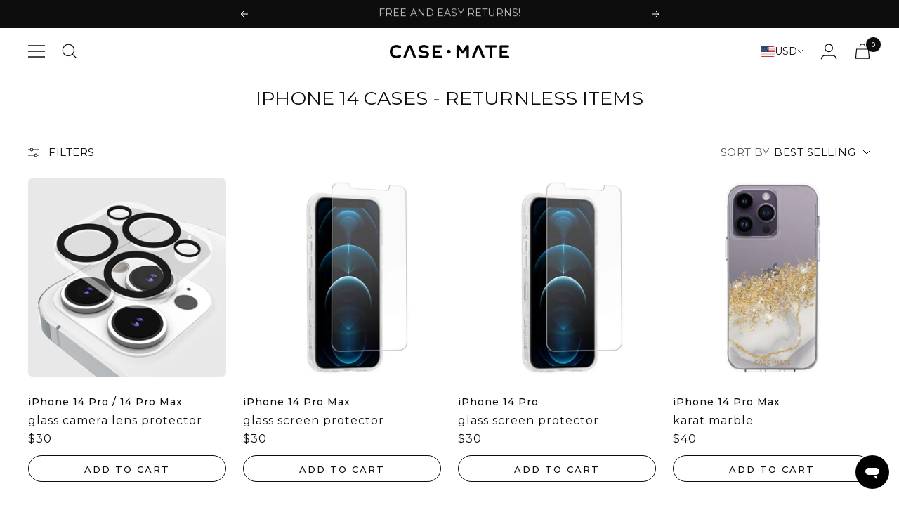

--- FILE ---
content_type: text/html; charset=utf-8
request_url: https://case-mate.com/collections/iphone-14-cases-returnless-items
body_size: 109573
content:
<!doctype html><html class="no-js" lang="en" dir="ltr">
<head>
  <script type="text/javascript" experiment_id= "test_name_ddmmyyyy" src="https://pdq-scripts.pdqprod.link/pdq-text-abtest.js" id="pdq_custom_ab_test_script" defer></script>

<link rel='preconnect dns-prefetch' href='https://api.config-security.com/' crossorigin />
<link rel='preconnect dns-prefetch' href='https://conf.config-security.com/' crossorigin />
<link rel='preconnect dns-prefetch' href='https://whale.camera/' crossorigin />
<script defer>
/* >> TriplePixel :: start*/
window.TriplePixelData={TripleName:"casemate2020-dev.myshopify.com",ver:"2.11",plat:"SHOPIFY",isHeadless:false},function(W,H,A,L,E,_,B,N){function O(U,T,P,H,R){void 0===R&&(R=!1),H=new XMLHttpRequest,P?(H.open("POST",U,!0),H.setRequestHeader("Content-Type","application/json")):H.open("GET",U,!0),H.send(JSON.stringify(P||{})),H.onreadystatechange=function(){4===H.readyState&&200===H.status?(R=H.responseText,U.includes(".txt")?eval(R):P||(N[B]=R)):(299<H.status||H.status<200)&&T&&!R&&(R=!0,O(U,T-1,P))}}if(N=window,!N[H+"sn"]){N[H+"sn"]=1,L=function(){return Date.now().toString(36)+"_"+Math.random().toString(36)};try{A.setItem(H,1+(0|A.getItem(H)||0)),(E=JSON.parse(A.getItem(H+"U")||"[]")).push({u:location.href,r:document.referrer,t:Date.now(),id:L()}),A.setItem(H+"U",JSON.stringify(E))}catch(e){}var i,m,p;A.getItem('"!nC`')||(_=A,A=N,A[H]||(E=A[H]=function(t,e,a){return void 0===a&&(a=[]),"State"==t?E.s:(W=L(),(E._q=E._q||[]).push([W,t,e].concat(a)),W)},E.s="Installed",E._q=[],E.ch=W,B="configSecurityConfModel",N[B]=1,O("https://conf.config-security.com/model",5),i=L(),m=A[atob("c2NyZWVu")],_.setItem("di_pmt_wt",i),p={id:i,action:"profile",avatar:_.getItem("auth-security_rand_salt_"),time:m[atob("d2lkdGg=")]+":"+m[atob("aGVpZ2h0")],host:A.TriplePixelData.TripleName,plat:A.TriplePixelData.plat,url:window.location.href,ref:document.referrer,ver:A.TriplePixelData.ver},O("https://api.config-security.com/event",5,p),O("https://whale.camera/live/dot.txt",5)))}}("","TriplePixel",localStorage);
/* << TriplePixel :: end*/
</script>
    <meta charset="utf-8">
    <meta name="viewport" content="width=device-width, initial-scale=1">
    <meta name="theme-color" content="#ffffff">

    <title>iPhone 14 Cases - Returnless items</title><link rel="canonical" href="https://case-mate.com/collections/iphone-14-cases-returnless-items"><link rel="shortcut icon" href="//case-mate.com/cdn/shop/files/fav_icon_1596bf07-2977-460f-9c55-ce21561aeab1_96x96.png?v=1683217117" type="image/png"><link rel="preconnect" href="https://cdn.shopify.com">
    <link rel="dns-prefetch" href="https://productreviews.shopifycdn.com">
    <link rel="dns-prefetch" href="https://www.google-analytics.com"><link rel="stylesheet" href="https://use.typekit.net/prg3gbt.css">

    <link rel="preload" as="style" href="//case-mate.com/cdn/shop/t/561/assets/theme.css?v=1054137280120204051769523490">
    <link rel="preload" as="script" href="//case-mate.com/cdn/shop/t/561/assets/vendor.js?v=131531462768831974851767979578">
    <link rel="preload" as="script" href="//case-mate.com/cdn/shop/t/561/assets/theme.js?v=122593728097512923591767979577"><meta property="og:type" content="website">
  <meta property="og:title" content="iPhone 14 Cases - Returnless items"><meta property="og:image" content="http://case-mate.com/cdn/shop/files/cmi_spring_tote_collection_2578x3437_1_copy_1_1.jpg?v=1767972835">
  <meta property="og:image:secure_url" content="https://case-mate.com/cdn/shop/files/cmi_spring_tote_collection_2578x3437_1_copy_1_1.jpg?v=1767972835">
  <meta property="og:image:width" content="1000">
  <meta property="og:image:height" content="1333"><meta property="og:url" content="https://case-mate.com/collections/iphone-14-cases-returnless-items">
<meta property="og:site_name" content="Case-Mate"><meta name="twitter:card" content="summary"><meta name="twitter:title" content="iPhone 14 Cases - Returnless items">
  <meta name="twitter:description" content=""><meta name="twitter:image" content="https://case-mate.com/cdn/shop/files/cmi_spring_tote_collection_2578x3437_1_copy_1_1_1200x1200_crop_center.jpg?v=1767972835">
  <meta name="twitter:image:alt" content="">
    


  <script type="application/ld+json">
  {
    "@context": "https://schema.org",
    "@type": "BreadcrumbList",
  "itemListElement": [{
      "@type": "ListItem",
      "position": 1,
      "name": "Home",
      "item": "https://case-mate.com"
    },{
          "@type": "ListItem",
          "position": 2,
          "name": "iPhone 14 Cases - Returnless items",
          "item": "https://case-mate.com/collections/iphone-14-cases-returnless-items"
        }]
  }
  </script>


    <link rel="preload" href="//case-mate.com/cdn/fonts/epilogue/epilogue_n8.fce680a466ed4f23f54385c46aa2c014c51d421a.woff2" as="font" type="font/woff2" crossorigin><link rel="preload" href="//case-mate.com/cdn/fonts/instrument_sans/instrumentsans_n4.db86542ae5e1596dbdb28c279ae6c2086c4c5bfa.woff2" as="font" type="font/woff2" crossorigin><style>
@font-face {
  font-family: "montserrat", sans-serif;
  font-weight: 400;
  font-style: normal;
	font-style: normal;
  font-display: swap;
}
@font-face {
  font-family: "montserrat", sans-serif;
  font-weight: 400;
  font-style: normal;
	font-style: normal;
  font-display: swap;
}

@font-face {
  font-family: "montserrat", sans-serif;
  font-weight: 400; 
	font-style: italic;
  font-display: swap;
}

@font-face {
  font-family: "montserrat", sans-serif;
  font-weight: 700;
  font-style: normal;
  font-display: swap;
}
  /* Typography (heading) */
  @font-face {
  font-family: Epilogue;
  font-weight: 800;
  font-style: normal;
  font-display: swap;
  src: url("//case-mate.com/cdn/fonts/epilogue/epilogue_n8.fce680a466ed4f23f54385c46aa2c014c51d421a.woff2") format("woff2"),
       url("//case-mate.com/cdn/fonts/epilogue/epilogue_n8.2961970d19583d06f062e98ceb588027397f5810.woff") format("woff");
}

@font-face {
  font-family: Epilogue;
  font-weight: 800;
  font-style: italic;
  font-display: swap;
  src: url("//case-mate.com/cdn/fonts/epilogue/epilogue_i8.ff761dcfbf0a5437130c88f1b2679b905f7ed608.woff2") format("woff2"),
       url("//case-mate.com/cdn/fonts/epilogue/epilogue_i8.e7ca0c6d6c4d73469c08f9b99e243b2e63239caf.woff") format("woff");
}

/* Typography (body) */
  @font-face {
  font-family: "Instrument Sans";
  font-weight: 400;
  font-style: normal;
  font-display: swap;
  src: url("//case-mate.com/cdn/fonts/instrument_sans/instrumentsans_n4.db86542ae5e1596dbdb28c279ae6c2086c4c5bfa.woff2") format("woff2"),
       url("//case-mate.com/cdn/fonts/instrument_sans/instrumentsans_n4.510f1b081e58d08c30978f465518799851ef6d8b.woff") format("woff");
}

@font-face {
  font-family: "Instrument Sans";
  font-weight: 400;
  font-style: italic;
  font-display: swap;
  src: url("//case-mate.com/cdn/fonts/instrument_sans/instrumentsans_i4.028d3c3cd8d085648c808ceb20cd2fd1eb3560e5.woff2") format("woff2"),
       url("//case-mate.com/cdn/fonts/instrument_sans/instrumentsans_i4.7e90d82df8dee29a99237cd19cc529d2206706a2.woff") format("woff");
}

@font-face {
  font-family: "Instrument Sans";
  font-weight: 500;
  font-style: normal;
  font-display: swap;
  src: url("//case-mate.com/cdn/fonts/instrument_sans/instrumentsans_n5.1ce463e1cc056566f977610764d93d4704464858.woff2") format("woff2"),
       url("//case-mate.com/cdn/fonts/instrument_sans/instrumentsans_n5.9079eb7bba230c9d8d8d3a7d101aa9d9f40b6d14.woff") format("woff");
}

@font-face {
  font-family: "Instrument Sans";
  font-weight: 500;
  font-style: italic;
  font-display: swap;
  src: url("//case-mate.com/cdn/fonts/instrument_sans/instrumentsans_i5.d2033775d4997e4dcd0d47ebdd5234b5c14e3f53.woff2") format("woff2"),
       url("//case-mate.com/cdn/fonts/instrument_sans/instrumentsans_i5.8e3cfa86b65acf809ce72bc4f9b58f185ef6b8c7.woff") format("woff");
}

:root {--heading-color: 13, 13, 13;
    --text-color: 13, 13, 13;
    --background: 255, 255, 255;
    --secondary-background: 255, 255, 255;
    --border-color: 219, 219, 219;
    --border-color-darker: 158, 158, 158;
    --success-color: 0, 128, 0;
    --success-background: 204, 230, 204;
    --error-color: 222, 42, 42;
    --error-background: 253, 240, 240;
    --primary-button-background: 255, 255, 255;
    --primary-button-text-color: 13, 13, 13;
    --secondary-button-background: 255, 255, 255;
    --secondary-button-text-color: 40, 40, 40;
    --product-star-rating: 13, 13, 13;
    --product-on-sale-accent: 13, 13, 13;
    --product-sold-out-accent: 91, 91, 91;
    --product-custom-label-background: 13, 13, 13;
    --product-custom-label-text-color: 255, 255, 255;
    --product-custom-label-2-background: 0, 128, 0;
    --product-custom-label-2-text-color: 255, 255, 255;
    --product-low-stock-text-color: 222, 42, 42;
    --product-in-stock-text-color: 0, 128, 0;
    --loading-bar-background: 13, 13, 13;

    /* We duplicate some "base" colors as root colors, which is useful to use on drawer elements or popover without. Those should not be overridden to avoid issues */
    --root-heading-color: 13, 13, 13;
    --root-text-color: 13, 13, 13;
    --root-background: 255, 255, 255;
    --root-border-color: 219, 219, 219;
    --root-primary-button-background: 255, 255, 255;
    --root-primary-button-text-color: 13, 13, 13;

    --base-font-size: 15px;
    --heading-font-family: scotch-display, sans-serif;
    --heading-font-weight: 800;
    --heading-font-style: normal;
    --heading-text-transform: uppercase;
    --text-font-family: "montserrat", sans-serif;
    --text-font-weight: 400;
    --text-font-style: normal;
    --text-font-bold-weight: 500;

    /* Typography (font size) */
    --heading-xxsmall-font-size: 11px;
    --heading-xsmall-font-size: 11px;
    --heading-small-font-size: 12px;
    --heading-large-font-size: 36px;
    --heading-h1-font-size: 36px;
    --heading-h2-font-size: 30px;
    --heading-h3-font-size: 26px;
    --heading-h4-font-size: 24px;
    --heading-h5-font-size: 20px;
    --heading-h6-font-size: 16px;

    /* Control the look and feel of the theme by changing radius of various elements */
    --button-border-radius: 4px;
    --block-border-radius: 0px;
    --block-border-radius-reduced: 0px;
    --color-swatch-border-radius: 100%;

    /* Button size */
    --button-height: 48px;
    --button-small-height: 40px;

    /* Form related */
    --form-input-field-height: 48px;
    --form-input-gap: 16px;
    --form-submit-margin: 24px;

    /* Product listing related variables */
    --product-list-block-spacing: 32px;

    /* Video related */
    --play-button-background: 255, 255, 255;
    --play-button-arrow: 13, 13, 13;

    /* RTL support */
    --transform-logical-flip: 1;
    --transform-origin-start: left;
    --transform-origin-end: right;

    /* Drawer related */
    --search-drawer-background: #eeeeee;

    /* Other */
    --zoom-cursor-svg-url: url(//case-mate.com/cdn/shop/t/561/assets/zoom-cursor.svg?v=51380129121365437761767979614);
    --arrow-right-svg-url: url(//case-mate.com/cdn/shop/t/561/assets/arrow-right.svg?v=36162206121907878011767979614);
    --arrow-left-svg-url: url(//case-mate.com/cdn/shop/t/561/assets/arrow-left.svg?v=124987953847716306241767979614);

    /* Some useful variables that we can reuse in our CSS. Some explanation are needed for some of them:
       - container-max-width-minus-gutters: represents the container max width without the edge gutters
       - container-outer-width: considering the screen width, represent all the space outside the container
       - container-outer-margin: same as container-outer-width but get set to 0 inside a container
       - container-inner-width: the effective space inside the container (minus gutters)
       - grid-column-width: represents the width of a single column of the grid
       - vertical-breather: this is a variable that defines the global "spacing" between sections, and inside the section
                            to create some "breath" and minimum spacing
     */
    --container-max-width: 1600px;
    --container-gutter: 24px;
    --container-max-width-minus-gutters: calc(var(--container-max-width) - (var(--container-gutter)) * 2);
    --container-outer-width: max(calc((100vw - var(--container-max-width-minus-gutters)) / 2), var(--container-gutter));
    --container-outer-margin: var(--container-outer-width);
    --container-inner-width: calc(100vw - var(--container-outer-width) * 2);

    --grid-column-count: 10;
    --grid-gap: 24px;
    --grid-column-width: calc((100vw - var(--container-outer-width) * 2 - var(--grid-gap) * (var(--grid-column-count) - 1)) / var(--grid-column-count));

    --vertical-breather: 36px;
    --vertical-breather-tight: 36px;

    /* Shopify related variables */
    --payment-terms-background-color: #ffffff;
  }

  @media screen and (min-width: 741px) {
    :root {
      --container-gutter: 40px;
      --grid-column-count: 20;
      --vertical-breather: 48px;
      --vertical-breather-tight: 48px;

      /* Typography (font size) */
      --heading-xsmall-font-size: 12px;
      --heading-small-font-size: 13px;
      --heading-large-font-size: 52px;
      --heading-h1-font-size: 48px;
      --heading-h2-font-size: 38px;
      --heading-h3-font-size: 32px;
      --heading-h4-font-size: 24px;
      --heading-h5-font-size: 20px;
      --heading-h6-font-size: 18px;

      /* Form related */
      --form-input-field-height: 52px;
      --form-submit-margin: 32px;

      /* Button size */
      --button-height: 52px;
      --button-small-height: 44px;
    }
  }

  @media screen and (min-width: 1200px) {
    :root {
      --vertical-breather: 64px;
      --vertical-breather-tight: 48px;
      --product-list-block-spacing: 48px;

      /* Typography */
      --heading-large-font-size: 64px;
      --heading-h1-font-size: 56px;
      --heading-h2-font-size: 48px;
      --heading-h3-font-size: 36px;
      --heading-h4-font-size: 30px;
      --heading-h5-font-size: 24px;
      --heading-h6-font-size: 18px;
    }
  }

  @media screen and (min-width: 1600px) {
    :root {
      --vertical-breather: 64px;
      --vertical-breather-tight: 48px;
    }
  }
</style>
    <script>
  // This allows to expose several variables to the global scope, to be used in scripts
  window.themeVariables = {
    settings: {
      direction: "ltr",
      pageType: "collection",
      cartCount: 0,
      moneyFormat: "${{amount_no_decimals}}",
      moneyWithCurrencyFormat: "${{amount}} USD",
      showVendor: false,
      discountMode: "percentage",
      currencyCodeEnabled: false,
      cartType: "drawer",
      cartCurrency: "USD",
      mobileZoomFactor: 2.5
    },

    routes: {
      host: "case-mate.com",
      rootUrl: "\/",
      rootUrlWithoutSlash: '',
      cartUrl: "\/cart",
      cartAddUrl: "\/cart\/add",
      cartChangeUrl: "\/cart\/change",
      searchUrl: "\/search",
      predictiveSearchUrl: "\/search\/suggest",
      productRecommendationsUrl: "\/recommendations\/products"
    },

    strings: {
      accessibilityDelete: "Delete",
      accessibilityClose: "Close",
      collectionSoldOut: "Sold out",
      collectionDiscount: "Save @savings@",
      productSalePrice: "Sale price",
      productRegularPrice: "Regular price",
      productFormUnavailable: "Unavailable",
      productFormSoldOut: "Sold out",
      productFormPreOrder: "Pre-order",
      productFormAddToCart: "Add to cart",
      searchNoResults: "No results could be found.",
      searchNewSearch: "New search",
      searchProducts: "Products",
      searchArticles: "Journal",
      searchPages: "Pages",
      searchCollections: "Collections",
      cartViewCart: "View cart",
      cartItemAdded: "Item added to your cart!",
      cartItemAddedShort: "Added to your cart!",
      cartAddOrderNote: "Add order note",
      cartEditOrderNote: "Edit order note",
      shippingEstimatorNoResults: "Sorry, we do not ship to your address.",
      shippingEstimatorOneResult: "There is one shipping rate for your address:",
      shippingEstimatorMultipleResults: "There are several shipping rates for your address:",
      shippingEstimatorError: "One or more error occurred while retrieving shipping rates:"
    },

    libs: {
      flickity: "\/\/case-mate.com\/cdn\/shop\/t\/561\/assets\/flickity.js?v=176646718982628074891767979573",
      photoswipe: "\/\/case-mate.com\/cdn\/shop\/t\/561\/assets\/photoswipe.js?v=98832496715144889141767979575",
      qrCode: "\/\/case-mate.com\/cdn\/shopifycloud\/storefront\/assets\/themes_support\/vendor\/qrcode-3f2b403b.js"
    },

    breakpoints: {
      phone: 'screen and (max-width: 740px)',
      tablet: 'screen and (min-width: 741px) and (max-width: 999px)',
      tabletAndUp: 'screen and (min-width: 741px)',
      pocket: 'screen and (max-width: 999px)',
      lap: 'screen and (min-width: 1000px) and (max-width: 1199px)',
      lapAndUp: 'screen and (min-width: 1000px)',
      desktop: 'screen and (min-width: 1200px)',
      wide: 'screen and (min-width: 1400px)'
    }
  };

  window.addEventListener('pageshow', async () => {
    const cartContent = await (await fetch(`${window.themeVariables.routes.cartUrl}.js`, {cache: 'reload'})).json();
    document.documentElement.dispatchEvent(new CustomEvent('cart:refresh', {detail: {cart: cartContent}}));
  });

  if ('noModule' in HTMLScriptElement.prototype) {
    // Old browsers (like IE) that does not support module will be considered as if not executing JS at all
    document.documentElement.className = document.documentElement.className.replace('no-js', 'js');

    requestAnimationFrame(() => {
      const viewportHeight = (window.visualViewport ? window.visualViewport.height : document.documentElement.clientHeight);
      document.documentElement.style.setProperty('--window-height',viewportHeight + 'px');
    });
  }</script>

    <link rel="stylesheet" href="//case-mate.com/cdn/shop/t/561/assets/theme.css?v=1054137280120204051769523490">
    <link rel="stylesheet" href="//case-mate.com/cdn/shop/t/561/assets/custom.css?v=98300647750312453101769545752">

    <script src="//case-mate.com/cdn/shop/t/561/assets/vendor.js?v=131531462768831974851767979578" defer></script>
    <script src="//case-mate.com/cdn/shop/t/561/assets/theme.js?v=122593728097512923591767979577" defer></script>
    <script src="//case-mate.com/cdn/shop/t/561/assets/custom.js?v=37171241989533278241767979572" defer></script>

    <script>window.performance && window.performance.mark && window.performance.mark('shopify.content_for_header.start');</script><meta name="google-site-verification" content="NgeY6HcIzo6bGKiJDPFiTlEli0E3JsnSIVdk5r7ymqQ">
<meta id="shopify-digital-wallet" name="shopify-digital-wallet" content="/34784968840/digital_wallets/dialog">
<meta name="shopify-checkout-api-token" content="bae11083740ac9d7e26b56052ab89db2">
<meta id="in-context-paypal-metadata" data-shop-id="34784968840" data-venmo-supported="true" data-environment="production" data-locale="en_US" data-paypal-v4="true" data-currency="USD">
<link rel="alternate" type="application/atom+xml" title="Feed" href="/collections/iphone-14-cases-returnless-items.atom" />
<link rel="next" href="/collections/iphone-14-cases-returnless-items?page=2">
<link rel="alternate" type="application/json+oembed" href="https://case-mate.com/collections/iphone-14-cases-returnless-items.oembed">
<script async="async" src="/checkouts/internal/preloads.js?locale=en-US"></script>
<link rel="preconnect" href="https://shop.app" crossorigin="anonymous">
<script async="async" src="https://shop.app/checkouts/internal/preloads.js?locale=en-US&shop_id=34784968840" crossorigin="anonymous"></script>
<script id="apple-pay-shop-capabilities" type="application/json">{"shopId":34784968840,"countryCode":"US","currencyCode":"USD","merchantCapabilities":["supports3DS"],"merchantId":"gid:\/\/shopify\/Shop\/34784968840","merchantName":"Case-Mate","requiredBillingContactFields":["postalAddress","email","phone"],"requiredShippingContactFields":["postalAddress","email","phone"],"shippingType":"shipping","supportedNetworks":["visa","masterCard","amex","discover","elo","jcb"],"total":{"type":"pending","label":"Case-Mate","amount":"1.00"},"shopifyPaymentsEnabled":true,"supportsSubscriptions":true}</script>
<script id="shopify-features" type="application/json">{"accessToken":"bae11083740ac9d7e26b56052ab89db2","betas":["rich-media-storefront-analytics"],"domain":"case-mate.com","predictiveSearch":true,"shopId":34784968840,"locale":"en"}</script>
<script>var Shopify = Shopify || {};
Shopify.shop = "casemate2020-dev.myshopify.com";
Shopify.locale = "en";
Shopify.currency = {"active":"USD","rate":"1.0"};
Shopify.country = "US";
Shopify.theme = {"name":"live updated","id":146120016008,"schema_name":"Focal","schema_version":"10.1.2","theme_store_id":null,"role":"main"};
Shopify.theme.handle = "null";
Shopify.theme.style = {"id":null,"handle":null};
Shopify.cdnHost = "case-mate.com/cdn";
Shopify.routes = Shopify.routes || {};
Shopify.routes.root = "/";</script>
<script type="module">!function(o){(o.Shopify=o.Shopify||{}).modules=!0}(window);</script>
<script>!function(o){function n(){var o=[];function n(){o.push(Array.prototype.slice.apply(arguments))}return n.q=o,n}var t=o.Shopify=o.Shopify||{};t.loadFeatures=n(),t.autoloadFeatures=n()}(window);</script>
<script>
  window.ShopifyPay = window.ShopifyPay || {};
  window.ShopifyPay.apiHost = "shop.app\/pay";
  window.ShopifyPay.redirectState = null;
</script>
<script id="shop-js-analytics" type="application/json">{"pageType":"collection"}</script>
<script defer="defer" async type="module" src="//case-mate.com/cdn/shopifycloud/shop-js/modules/v2/client.init-shop-cart-sync_BN7fPSNr.en.esm.js"></script>
<script defer="defer" async type="module" src="//case-mate.com/cdn/shopifycloud/shop-js/modules/v2/chunk.common_Cbph3Kss.esm.js"></script>
<script defer="defer" async type="module" src="//case-mate.com/cdn/shopifycloud/shop-js/modules/v2/chunk.modal_DKumMAJ1.esm.js"></script>
<script type="module">
  await import("//case-mate.com/cdn/shopifycloud/shop-js/modules/v2/client.init-shop-cart-sync_BN7fPSNr.en.esm.js");
await import("//case-mate.com/cdn/shopifycloud/shop-js/modules/v2/chunk.common_Cbph3Kss.esm.js");
await import("//case-mate.com/cdn/shopifycloud/shop-js/modules/v2/chunk.modal_DKumMAJ1.esm.js");

  window.Shopify.SignInWithShop?.initShopCartSync?.({"fedCMEnabled":true,"windoidEnabled":true});

</script>
<script>
  window.Shopify = window.Shopify || {};
  if (!window.Shopify.featureAssets) window.Shopify.featureAssets = {};
  window.Shopify.featureAssets['shop-js'] = {"shop-cart-sync":["modules/v2/client.shop-cart-sync_CJVUk8Jm.en.esm.js","modules/v2/chunk.common_Cbph3Kss.esm.js","modules/v2/chunk.modal_DKumMAJ1.esm.js"],"init-fed-cm":["modules/v2/client.init-fed-cm_7Fvt41F4.en.esm.js","modules/v2/chunk.common_Cbph3Kss.esm.js","modules/v2/chunk.modal_DKumMAJ1.esm.js"],"init-shop-email-lookup-coordinator":["modules/v2/client.init-shop-email-lookup-coordinator_Cc088_bR.en.esm.js","modules/v2/chunk.common_Cbph3Kss.esm.js","modules/v2/chunk.modal_DKumMAJ1.esm.js"],"init-windoid":["modules/v2/client.init-windoid_hPopwJRj.en.esm.js","modules/v2/chunk.common_Cbph3Kss.esm.js","modules/v2/chunk.modal_DKumMAJ1.esm.js"],"shop-button":["modules/v2/client.shop-button_B0jaPSNF.en.esm.js","modules/v2/chunk.common_Cbph3Kss.esm.js","modules/v2/chunk.modal_DKumMAJ1.esm.js"],"shop-cash-offers":["modules/v2/client.shop-cash-offers_DPIskqss.en.esm.js","modules/v2/chunk.common_Cbph3Kss.esm.js","modules/v2/chunk.modal_DKumMAJ1.esm.js"],"shop-toast-manager":["modules/v2/client.shop-toast-manager_CK7RT69O.en.esm.js","modules/v2/chunk.common_Cbph3Kss.esm.js","modules/v2/chunk.modal_DKumMAJ1.esm.js"],"init-shop-cart-sync":["modules/v2/client.init-shop-cart-sync_BN7fPSNr.en.esm.js","modules/v2/chunk.common_Cbph3Kss.esm.js","modules/v2/chunk.modal_DKumMAJ1.esm.js"],"init-customer-accounts-sign-up":["modules/v2/client.init-customer-accounts-sign-up_CfPf4CXf.en.esm.js","modules/v2/client.shop-login-button_DeIztwXF.en.esm.js","modules/v2/chunk.common_Cbph3Kss.esm.js","modules/v2/chunk.modal_DKumMAJ1.esm.js"],"pay-button":["modules/v2/client.pay-button_CgIwFSYN.en.esm.js","modules/v2/chunk.common_Cbph3Kss.esm.js","modules/v2/chunk.modal_DKumMAJ1.esm.js"],"init-customer-accounts":["modules/v2/client.init-customer-accounts_DQ3x16JI.en.esm.js","modules/v2/client.shop-login-button_DeIztwXF.en.esm.js","modules/v2/chunk.common_Cbph3Kss.esm.js","modules/v2/chunk.modal_DKumMAJ1.esm.js"],"avatar":["modules/v2/client.avatar_BTnouDA3.en.esm.js"],"init-shop-for-new-customer-accounts":["modules/v2/client.init-shop-for-new-customer-accounts_CsZy_esa.en.esm.js","modules/v2/client.shop-login-button_DeIztwXF.en.esm.js","modules/v2/chunk.common_Cbph3Kss.esm.js","modules/v2/chunk.modal_DKumMAJ1.esm.js"],"shop-follow-button":["modules/v2/client.shop-follow-button_BRMJjgGd.en.esm.js","modules/v2/chunk.common_Cbph3Kss.esm.js","modules/v2/chunk.modal_DKumMAJ1.esm.js"],"checkout-modal":["modules/v2/client.checkout-modal_B9Drz_yf.en.esm.js","modules/v2/chunk.common_Cbph3Kss.esm.js","modules/v2/chunk.modal_DKumMAJ1.esm.js"],"shop-login-button":["modules/v2/client.shop-login-button_DeIztwXF.en.esm.js","modules/v2/chunk.common_Cbph3Kss.esm.js","modules/v2/chunk.modal_DKumMAJ1.esm.js"],"lead-capture":["modules/v2/client.lead-capture_DXYzFM3R.en.esm.js","modules/v2/chunk.common_Cbph3Kss.esm.js","modules/v2/chunk.modal_DKumMAJ1.esm.js"],"shop-login":["modules/v2/client.shop-login_CA5pJqmO.en.esm.js","modules/v2/chunk.common_Cbph3Kss.esm.js","modules/v2/chunk.modal_DKumMAJ1.esm.js"],"payment-terms":["modules/v2/client.payment-terms_BxzfvcZJ.en.esm.js","modules/v2/chunk.common_Cbph3Kss.esm.js","modules/v2/chunk.modal_DKumMAJ1.esm.js"]};
</script>
<script>(function() {
  var isLoaded = false;
  function asyncLoad() {
    if (isLoaded) return;
    isLoaded = true;
    var urls = ["https:\/\/unpkg.com\/@happyreturns\/happyreturns-script-tag?shop=casemate2020-dev.myshopify.com","https:\/\/gc.shopkeepertools.com\/skt_brandedgc_start.js?shop=casemate2020-dev.myshopify.com","https:\/\/shopify-extension.getredo.com\/main.js?widget_id=vcuq8st4044tkvc\u0026shop=casemate2020-dev.myshopify.com","https:\/\/assets.tapcart.com\/__tc-ck-loader\/index.js?appId=JXOw5CAqtk\u0026environment=production\u0026shop=casemate2020-dev.myshopify.com","\/\/backinstock.useamp.com\/widget\/25750_1767155306.js?category=bis\u0026v=6\u0026shop=casemate2020-dev.myshopify.com","https:\/\/sdk.postscript.io\/sdk-script-loader.bundle.js?shopId=773505\u0026shop=casemate2020-dev.myshopify.com","https:\/\/pdq-scripts.pdqprod.link\/pdq-plugins.js?shop=casemate2020-dev.myshopify.com"];
    for (var i = 0; i < urls.length; i++) {
      var s = document.createElement('script');
      s.type = 'text/javascript';
      s.async = true;
      s.src = urls[i];
      var x = document.getElementsByTagName('script')[0];
      x.parentNode.insertBefore(s, x);
    }
  };
  if(window.attachEvent) {
    window.attachEvent('onload', asyncLoad);
  } else {
    window.addEventListener('load', asyncLoad, false);
  }
})();</script>
<script id="__st">var __st={"a":34784968840,"offset":-18000,"reqid":"cf44b29c-004b-42a0-b542-e346617afda0-1769905547","pageurl":"case-mate.com\/collections\/iphone-14-cases-returnless-items","u":"8f556bc8cac7","p":"collection","rtyp":"collection","rid":277826732168};</script>
<script>window.ShopifyPaypalV4VisibilityTracking = true;</script>
<script id="captcha-bootstrap">!function(){'use strict';const t='contact',e='account',n='new_comment',o=[[t,t],['blogs',n],['comments',n],[t,'customer']],c=[[e,'customer_login'],[e,'guest_login'],[e,'recover_customer_password'],[e,'create_customer']],r=t=>t.map((([t,e])=>`form[action*='/${t}']:not([data-nocaptcha='true']) input[name='form_type'][value='${e}']`)).join(','),a=t=>()=>t?[...document.querySelectorAll(t)].map((t=>t.form)):[];function s(){const t=[...o],e=r(t);return a(e)}const i='password',u='form_key',d=['recaptcha-v3-token','g-recaptcha-response','h-captcha-response',i],f=()=>{try{return window.sessionStorage}catch{return}},m='__shopify_v',_=t=>t.elements[u];function p(t,e,n=!1){try{const o=window.sessionStorage,c=JSON.parse(o.getItem(e)),{data:r}=function(t){const{data:e,action:n}=t;return t[m]||n?{data:e,action:n}:{data:t,action:n}}(c);for(const[e,n]of Object.entries(r))t.elements[e]&&(t.elements[e].value=n);n&&o.removeItem(e)}catch(o){console.error('form repopulation failed',{error:o})}}const l='form_type',E='cptcha';function T(t){t.dataset[E]=!0}const w=window,h=w.document,L='Shopify',v='ce_forms',y='captcha';let A=!1;((t,e)=>{const n=(g='f06e6c50-85a8-45c8-87d0-21a2b65856fe',I='https://cdn.shopify.com/shopifycloud/storefront-forms-hcaptcha/ce_storefront_forms_captcha_hcaptcha.v1.5.2.iife.js',D={infoText:'Protected by hCaptcha',privacyText:'Privacy',termsText:'Terms'},(t,e,n)=>{const o=w[L][v],c=o.bindForm;if(c)return c(t,g,e,D).then(n);var r;o.q.push([[t,g,e,D],n]),r=I,A||(h.body.append(Object.assign(h.createElement('script'),{id:'captcha-provider',async:!0,src:r})),A=!0)});var g,I,D;w[L]=w[L]||{},w[L][v]=w[L][v]||{},w[L][v].q=[],w[L][y]=w[L][y]||{},w[L][y].protect=function(t,e){n(t,void 0,e),T(t)},Object.freeze(w[L][y]),function(t,e,n,w,h,L){const[v,y,A,g]=function(t,e,n){const i=e?o:[],u=t?c:[],d=[...i,...u],f=r(d),m=r(i),_=r(d.filter((([t,e])=>n.includes(e))));return[a(f),a(m),a(_),s()]}(w,h,L),I=t=>{const e=t.target;return e instanceof HTMLFormElement?e:e&&e.form},D=t=>v().includes(t);t.addEventListener('submit',(t=>{const e=I(t);if(!e)return;const n=D(e)&&!e.dataset.hcaptchaBound&&!e.dataset.recaptchaBound,o=_(e),c=g().includes(e)&&(!o||!o.value);(n||c)&&t.preventDefault(),c&&!n&&(function(t){try{if(!f())return;!function(t){const e=f();if(!e)return;const n=_(t);if(!n)return;const o=n.value;o&&e.removeItem(o)}(t);const e=Array.from(Array(32),(()=>Math.random().toString(36)[2])).join('');!function(t,e){_(t)||t.append(Object.assign(document.createElement('input'),{type:'hidden',name:u})),t.elements[u].value=e}(t,e),function(t,e){const n=f();if(!n)return;const o=[...t.querySelectorAll(`input[type='${i}']`)].map((({name:t})=>t)),c=[...d,...o],r={};for(const[a,s]of new FormData(t).entries())c.includes(a)||(r[a]=s);n.setItem(e,JSON.stringify({[m]:1,action:t.action,data:r}))}(t,e)}catch(e){console.error('failed to persist form',e)}}(e),e.submit())}));const S=(t,e)=>{t&&!t.dataset[E]&&(n(t,e.some((e=>e===t))),T(t))};for(const o of['focusin','change'])t.addEventListener(o,(t=>{const e=I(t);D(e)&&S(e,y())}));const B=e.get('form_key'),M=e.get(l),P=B&&M;t.addEventListener('DOMContentLoaded',(()=>{const t=y();if(P)for(const e of t)e.elements[l].value===M&&p(e,B);[...new Set([...A(),...v().filter((t=>'true'===t.dataset.shopifyCaptcha))])].forEach((e=>S(e,t)))}))}(h,new URLSearchParams(w.location.search),n,t,e,['guest_login'])})(!0,!1)}();</script>
<script integrity="sha256-4kQ18oKyAcykRKYeNunJcIwy7WH5gtpwJnB7kiuLZ1E=" data-source-attribution="shopify.loadfeatures" defer="defer" src="//case-mate.com/cdn/shopifycloud/storefront/assets/storefront/load_feature-a0a9edcb.js" crossorigin="anonymous"></script>
<script crossorigin="anonymous" defer="defer" src="//case-mate.com/cdn/shopifycloud/storefront/assets/shopify_pay/storefront-65b4c6d7.js?v=20250812"></script>
<script data-source-attribution="shopify.dynamic_checkout.dynamic.init">var Shopify=Shopify||{};Shopify.PaymentButton=Shopify.PaymentButton||{isStorefrontPortableWallets:!0,init:function(){window.Shopify.PaymentButton.init=function(){};var t=document.createElement("script");t.src="https://case-mate.com/cdn/shopifycloud/portable-wallets/latest/portable-wallets.en.js",t.type="module",document.head.appendChild(t)}};
</script>
<script data-source-attribution="shopify.dynamic_checkout.buyer_consent">
  function portableWalletsHideBuyerConsent(e){var t=document.getElementById("shopify-buyer-consent"),n=document.getElementById("shopify-subscription-policy-button");t&&n&&(t.classList.add("hidden"),t.setAttribute("aria-hidden","true"),n.removeEventListener("click",e))}function portableWalletsShowBuyerConsent(e){var t=document.getElementById("shopify-buyer-consent"),n=document.getElementById("shopify-subscription-policy-button");t&&n&&(t.classList.remove("hidden"),t.removeAttribute("aria-hidden"),n.addEventListener("click",e))}window.Shopify?.PaymentButton&&(window.Shopify.PaymentButton.hideBuyerConsent=portableWalletsHideBuyerConsent,window.Shopify.PaymentButton.showBuyerConsent=portableWalletsShowBuyerConsent);
</script>
<script data-source-attribution="shopify.dynamic_checkout.cart.bootstrap">document.addEventListener("DOMContentLoaded",(function(){function t(){return document.querySelector("shopify-accelerated-checkout-cart, shopify-accelerated-checkout")}if(t())Shopify.PaymentButton.init();else{new MutationObserver((function(e,n){t()&&(Shopify.PaymentButton.init(),n.disconnect())})).observe(document.body,{childList:!0,subtree:!0})}}));
</script>
<link id="shopify-accelerated-checkout-styles" rel="stylesheet" media="screen" href="https://case-mate.com/cdn/shopifycloud/portable-wallets/latest/accelerated-checkout-backwards-compat.css" crossorigin="anonymous">
<style id="shopify-accelerated-checkout-cart">
        #shopify-buyer-consent {
  margin-top: 1em;
  display: inline-block;
  width: 100%;
}

#shopify-buyer-consent.hidden {
  display: none;
}

#shopify-subscription-policy-button {
  background: none;
  border: none;
  padding: 0;
  text-decoration: underline;
  font-size: inherit;
  cursor: pointer;
}

#shopify-subscription-policy-button::before {
  box-shadow: none;
}

      </style>

<script>window.performance && window.performance.mark && window.performance.mark('shopify.content_for_header.end');</script>

<!-- Start WKND tag. Deploy at the beginning of document head. -->
<script>
  (function(d) {
  	var e = d.createElement('script');
  	e.src = d.location.protocol + '//tag.wknd.ai/3366/i.js';
  	e.async = true;
  	d.getElementsByTagName("head")[0].appendChild(e);
  }(document));
</script>
<!-- End WKND tag -->

<!-- Start of lumee Zendesk Widget script -->
<script id="ze-snippet" src="https://static.zdassets.com/ekr/snippet.js?key=361d7248-fdc3-41d6-94e0-1bb9badd9a0a"> </script>
<!-- End of lumee Zendesk Widget script -->


<script defer async type="text/javascript" src="//static.klaviyo.com/onsite/js/klaviyo.js?company_id=Nq2SfF"></script>
<script defer>
  var _learnq = _learnq || [];
  
</script>
<script defer type="text/javascript" src="//www.klaviyo.com/media/js/public/klaviyo_subscribe.js"></script>

<script defer>
  const interval = setInterval(() => {
    const emailForm = document.getElementById('email_signup');

    if (window.KlaviyoSubscribe && emailForm) {
      KlaviyoSubscribe.attachToForms('#email_signup', {
          hide_form_on_success: true,
          extra_properties: {
            $source: '$embed',
            $method_type: "Klaviyo Form",
            $method_id: 'embed'
          }
        });
        clearInterval(interval);
      }
    }, 1000);
</script>


<script
  async
  data-environment="production"
  src="https://js.klarna.com/web-sdk/v1/klarna.js"
  data-client-id="4e17fe69-2f7c-5eca-a279-9274dfe6aab1"
></script>
  <style>.async-hide { opacity: 0 !important} </style>
  <script>(function(a,s,y,n,c,h,i,d,e){s.className+=' '+y;h.start=1*new Date;
  h.end=i=function(){s.className=s.className.replace(RegExp(' ?'+y),'')};
  (a[n]=a[n]||[]).hide=h;setTimeout(function(){i();h.end=null},c);h.timeout=c;
  })(window,document.documentElement,'async-hide','dataLayer',4000,
  {'OPT-MNPFFW7':true});</script>
  <script async src="https://www.googleoptimize.com/optimize.js?id=OPT-MNPFFW7"></script><script>
    
    
    
    
    
    var gsf_conversion_data = {page_type : 'category', event : 'view_item_list', data : {product_data : [{variant_id : 40564970324104, product_id : 6982878396552, name : "Glass Camera Lens Protector - iPhone 14 Pro / 14 Pro Max", price : "30", currency : "USD", sku : "CM049242", brand : "Case-Mate", variant : "Clear", category : "iPhone 14 Pro / 14 Pro Max", quantity : "6046" }, {variant_id : 40564967538824, product_id : 6982876102792, name : "Glass Screen Protector - iPhone 14 Pro Max", price : "30", currency : "USD", sku : "CM049330", brand : "Case-Mate", variant : "Clear", category : "iPhone 14 Pro Max", quantity : "8385" }, {variant_id : 40565032124552, product_id : 6982914572424, name : "Glass Screen Protector - iPhone 14 Pro", price : "30", currency : "USD", sku : "CM049240", brand : "Case-Mate", variant : "Clear", category : "iPhone 14 Pro", quantity : "1724" }, {variant_id : 40561833148552, product_id : 6981346590856, name : "Karat Marble - iPhone 14 Pro Max", price : "40", currency : "USD", sku : "CM049292", brand : "Case-Mate", variant : "Karat Marble", category : "iPhone 14 Pro Max", quantity : "16" }], total_price :"130", shop_currency : "USD", collection_id : "277826732168", collection_name : "iPhone 14 Cases - Returnless items" }};
    
</script>
<!-- Google Tag Manager -->
<script>
  (function(w,d,s,l,i){w[l]=w[l]||[];w[l].push({'gtm.start':
  new Date().getTime(),event:'gtm.js'});var f=d.getElementsByTagName(s)[0],
  j=d.createElement(s),dl=l!='dataLayer'?'&l='+l:'';j.async=true;j.src=
  'https://www.googletagmanager.com/gtm.js?id='+i+dl;f.parentNode.insertBefore(j,f);
  })(window,document,'script','dataLayer','GTM-T6G44R6');
</script>
<!-- End Google Tag Manager -->
<script>
  var enhanced_conversion_data = {
    "first_name": "",
    "last_name": "",
    "home_address": {
      "street": "",
      "city": "",
      "region": "",
      "postal_code": "",
      "country": ""
    }
  }
  if ("") {
    enhanced_conversion_data.email = "";
  }
  if ("") {
    enhanced_conversion_data.phone_number = "";
  }
</script>
<!-- Global site tag (gtag.js) - Google Ads: 1067971883 -->
<script async src="https://www.googletagmanager.com/gtag/js?id=AW-1067971883"></script>
<script>
  window.dataLayer = window.dataLayer || [];
  function gtag() { dataLayer.push(arguments); }
  gtag('js', new Date());

  gtag('config', 'AW-1067971883', { 'allow_enhanced_conversions': true });
</script>

<script>
/**********************
* DATALAYER ARCHITECTURE: SHOPIFY 
* DEFINITION: A data layer helps you collect more accurate analytics data, that in turn allows you to better understand what potential buyers are doing on your website and where you can make improvements. It also reduces the time to implement marketing tags on a website, and reduces the need for IT involvement, leaving them to get on with implementing new features and fixing bugs.

* RESOURCES:
* http://www.datalayerdoctor.com/a-gentle-introduction-to-the-data-layer-for-digital-marketers/
* http://www.simoahava.com/analytics/data-layer/

* EXTERNAL DEPENDENCIES:
* jQuery
* jQuery Cookie Plugin v1.4.1 - https://github.com/carhartl/jquery-cookie
* cartjs - https://github.com/discolabs/cartjs

* DataLayer Architecture: Shopify v1.2
* COPYRIGHT 2021
* LICENSES: MIT ( https://opensource.org/licenses/MIT )
*/

/**********************
* PRELOADS 
* load jquery if it doesn't exist
***********************/ 

if(!window.jQuery){
    var jqueryScript = document.createElement('script');
    jqueryScript.setAttribute('src','https://ajax.googleapis.com/ajax/libs/jquery/3.6.0/jquery.min.js'); 
    document.head.appendChild(jqueryScript); 
}

__DL__jQueryinterval = setInterval(function(){
    // wait for jQuery to load & run script after jQuery has loaded
    if(window.jQuery){
        // search parameters
        getURLParams = function(name, url){
            if (!url) url = window.location.href;
            name = name.replace(/[\[\]]/g, "\\$&");
            var regex = new RegExp("[?&]" + name + "(=([^&#]*)|&|#|$)"),
            results = regex.exec(url);
            if (!results) return null;
            if (!results[2]) return '';
            return decodeURIComponent(results[2].replace(/\+/g, " "));
        };
        
        /**********************
        * DYNAMIC DEPENDENCIES
        ***********************/
        
        __DL__ = {
            dynamicCart: true,  // if cart is dynamic (meaning no refresh on cart add) set to true
            debug: true, // if true, console messages will be displayed
            cart: null,
            wishlist: null,
            removeCart: null
        };
        
        customBindings = {
            cartTriggers: [],
            viewCart: [],
            removeCartTrigger: [],
            cartVisableSelector: [],
            promoSubscriptionsSelectors: [],
            promoSuccess: [],
            ctaSelectors: [],
            newsletterSelectors: [],
            newsletterSuccess: [],
            searchPage: [],
            wishlistSelector: [],
            removeWishlist: [],
            wishlistPage: [],
            searchTermQuery: [getURLParams('q')], // replace var with correct query
        };
        
        /* DO NOT EDIT */
        defaultBindings = {
            cartTriggers: ['form[action="/cart/add"] [type="submit"],.add-to-cart,.cart-btn'],
            viewCart: ['form[action="/cart"],.my-cart,.trigger-cart,#mobileCart'],
            removeCartTrigger: ['[href*="/cart/change"]'],
            cartVisableSelector: ['.inlinecart.is-active,.inline-cart.is-active'],
            promoSubscriptionsSelectors: [],
            promoSuccess: [],
            ctaSelectors: [],
            newsletterSelectors: ['input.contact_email'],
            newsletterSuccess: ['.success_message'],
            searchPage: ['search'],
            wishlistSelector: [],
            removeWishlist: [],
            wishlistPage: []
        };
        
        // stitch bindings
        objectArray = customBindings;
        outputObject = __DL__;
        
        applyBindings = function(objectArray, outputObject){
            for (var x in objectArray) {  
                var key = x;
                var objs = objectArray[x]; 
                values = [];    
                if(objs.length > 0){    
                    values.push(objs);
                    if(key in outputObject){              
                        values.push(outputObject[key]); 
                        outputObject[key] = values.join(", "); 
                    }else{        
                        outputObject[key] = values.join(", ");
                    }   
                }  
            }
        };
        
        applyBindings(customBindings, __DL__);
        applyBindings(defaultBindings, __DL__);
        
        /**********************
        * PREREQUISITE LIBRARIES 
        ***********************/
        
        clearInterval(__DL__jQueryinterval);
        
        // jquery-cookies.js
        if(typeof $.cookie!==undefined){(function(a){if(typeof define==='function'&&define.amd){define(['jquery'],a)}else if(typeof exports==='object'){module.exports=a(require('jquery'))}else{a(jQuery)}}(function($){var g=/\+/g;function encode(s){return h.raw?s:encodeURIComponent(s)}function decode(s){return h.raw?s:decodeURIComponent(s)}function stringifyCookieValue(a){return encode(h.json?JSON.stringify(a):String(a))}function parseCookieValue(s){if(s.indexOf('"')===0){s=s.slice(1,-1).replace(/\\"/g,'"').replace(/\\\\/g,'\\')}try{s=decodeURIComponent(s.replace(g,' '));return h.json?JSON.parse(s):s}catch(e){}}function read(s,a){var b=h.raw?s:parseCookieValue(s);return $.isFunction(a)?a(b):b}var h=$.cookie=function(a,b,c){if(arguments.length>1&&!$.isFunction(b)){c=$.extend({},h.defaults,c);if(typeof c.expires==='number'){var d=c.expires,t=c.expires=new Date();t.setMilliseconds(t.getMilliseconds()+d*864e+5)}return(document.cookie=[encode(a),'=',stringifyCookieValue(b),c.expires?'; expires='+c.expires.toUTCString():'',c.path?'; path='+c.path:'',c.domain?'; domain='+c.domain:'',c.secure?'; secure':''].join(''))}var e=a?undefined:{},cookies=document.cookie?document.cookie.split('; '):[],i=0,l=cookies.length;for(;i<l;i++){var f=cookies[i].split('='),name=decode(f.shift()),cookie=f.join('=');if(a===name){e=read(cookie,b);break}if(!a&&(cookie=read(cookie))!==undefined){e[name]=cookie}}return e};h.defaults={};$.removeCookie=function(a,b){$.cookie(a,'',$.extend({},b,{expires:-1}));return!$.cookie(a)}}))}
        
        /**********************
        * Begin dataLayer Build 
        ***********************/
        
        /**
        * DEBUG
        * Set to true or false to display messages to the console
        */
        if(__DL__.debug){
            console.log('=====================\n| DATALAYER SHOPIFY |\n---------------------');
            console.log('Page Template: collection');
        }
        
        window.dataLayer = window.dataLayer || [];  // init data layer if doesn't already exist
        dataLayer.push({'event': 'Begin DataLayer'}); // begin datalayer
        
        var template = "collection"; 
        
        /**
        * Landing Page Cookie
        * 1. Detect if user just landed on the site
        * 2. Only fires if Page Title matches website */
        
        $.cookie.raw = true;
        if ($.cookie('landingPage') === undefined || $.cookie('landingPage').length === 0) {
            var landingPage = true;
            $.cookie('landingPage', unescape);
            $.removeCookie('landingPage', {path: '/'});
            $.cookie('landingPage', 'landed', {path: '/'});
        } else {
            var landingPage = false;
            $.cookie('landingPage', unescape);
            $.removeCookie('landingPage', {path: '/'});
            $.cookie('landingPage', 'refresh', {path: '/'});
        }
        if (__DL__.debug) {
            console.log('Landing Page: ' + landingPage);
        }
        
        /** 
        * Log State Cookie */
        
        
        var isLoggedIn = false;
        
        if (!isLoggedIn) {
            $.cookie('logState', unescape);
            $.removeCookie('logState', {path: '/'});
            $.cookie('logState', 'loggedOut', {path: '/'});
        } else {
            if ($.cookie('logState') === 'loggedOut' || $.cookie('logState') === undefined) {
                $.cookie('logState', unescape);
                $.removeCookie('logState', {path: '/'});
                $.cookie('logState', 'firstLog', {path: '/'});
            } else if ($.cookie('logState') === 'firstLog') {
                $.cookie('logState', unescape);
                $.removeCookie('logState', {path: '/'});
                $.cookie('logState', 'refresh', {path: '/'});
            }
        }
        
        if ($.cookie('logState') === 'firstLog') {
            var firstLog = true;
        } else {
            var firstLog = false;
        }
        
        /**********************
        * DATALAYER SECTIONS 
        ***********************/
        
        /**
        * DATALAYER: Landing Page
        * Fires any time a user first lands on the site. */
        
        if ($.cookie('landingPage') === 'landed') {
            dataLayer.push({
                'pageType': 'Landing',
                'event': 'Landing'
            });
            
            if (__DL__.debug) {
                console.log('DATALAYER: Landing Page fired.');
            }
        }
        
        /** 
        * DATALAYER: Log State
        * 1. Determine if user is logged in or not.
        * 2. Return User specific data. */
        
        var logState = {
            
            
            'logState' : "Logged Out",
            
            
            'firstLog'      : firstLog,
            'customerEmail' : null,
            'timestamp'     : Date.now(),  
            
            'customerType'       : 'New',
            'customerTypeNumber' :'1', 
            
            'shippingInfo' : {
                'fullName'  : null,
                'firstName' : null,
                'lastName'  : null,
                'address1'  : null,
                'address2'  : null,
                'street'    : null,
                'city'      : null,
                'province'  : null,
                'zip'       : null,
                'country'   : null,
                'phone'     : null,
            },
            'billingInfo' : {
                'fullName'  : null,
                'firstName' : null,
                'lastName'  : null,
                'address1'  : null,
                'address2'  : null,
                'street'    : null,
                'city'      : null,
                'province'  : null,
                'zip'       : null,
                'country'   : null,
                'phone'     : null,
            },
            'checkoutEmail' : null,
            'currency'      : "USD",
            'pageType'      : 'Log State',
            'event'         : 'Log State'
        }
        
        dataLayer.push(logState);
        if(__DL__.debug){
            console.log("Log State"+" :"+JSON.stringify(logState, null, " "));
        }
        
        /** 
        * DATALAYER: Homepage */
        
        if(document.location.pathname == "/"){
            var homepage = {
                'pageType' : 'Homepage',
                'event'    : 'Homepage'
            };
            dataLayer.push(homepage);
            if(__DL__.debug){
                console.log("Homepage"+" :"+JSON.stringify(homepage, null, " "));
            }
        }
        
        /** 
        * DATALAYER: Blog Articles
        * Fire on Blog Article Pages */
        
        
        
        /** DATALAYER: Product List Page (Collections, Category)
        * Fire on all product listing pages. */
        
        
        var product = {
            'products': [
                {
                    'id'              : 6982878396552,
                    'sku'             : "CM049242",
                    'variantId'       : 40564970324104,
                    'productType'     : "iPhone 14 Pro \/ 14 Pro Max",
                    'name'            : "Glass Camera Lens Protector - iPhone 14 Pro \/ 14 Pro Max",
                    'price'           : "30",
                    'imageURL'        : "https://case-mate.com/cdn/shop/files/PDP1-CM_IP14_BlackGlassRingLens.jpg?v=1762459521", 
                    'productURL'      : 'https://case-mate.com/products/lens-protectors-iphone-14-pro-14-pro-max',
                    'brand'           : "Case-Mate",
                    'comparePrice'    : "30",
                    'categories'      : ["-$35.00","40% off everything else","[RETAIL WARRANTY][LENS]iPhone 14 Pro","[RETAIL WARRANTY][LENS]iPhone 14 Pro Max","All Products","All Products","Apple iPhone Lens Protectors","Case-Mate","Case-Mate Collection","Cases with Lens \/ Screen Protectors Available","Everything else excluding totes","Full Price Items (for promo use)","fullprice + no bundle + no redo","Gifts under $40","Gifts Under $50","Glass Lens Protectors","Green return items","HR-returnless items","In stock items","iPhone 14 Cases - Returnless items","iPhone 14 Pro \/ 14 Pro Max Lens Protectors","iPhone 14 Series Full Price","iPhone 14 Series Screen \u0026 Lens Protectors","Labor Day 40%","Labor Day Weekend 50% off","Lens and Screen Protectors","Lens Protectors","PDP Upsell iPhone 14 Pro (MagSafe)","PDP Upsell iPhone 14 Pro (Non MagSafe)","PDP Upsell iPhone 14 Pro Max (MagSafe)","PDP Upsell iPhone 14 Pro Max (Non MagSafe)","PDP Upsell Sparkly 14 Pro Max (MagSafe)","PDP Upsell Sparkly iPhone 14 Pro (MagSafe)","PDP Upsell Sparkly iPhone 14 Pro (Non MagSafe)","PDP Upsell Sparkly iPhone 14 Pro Max (Non MagSafe)","Retail Warranty iPhone 14 Pro Lens Protectors","Retail Warranty iPhone 14 Pro Max Lens Protectors"],
                    'currentCategory' : "iPhone 14 Cases - Returnless items",
                    'productOptions'  : {
                        
                        
                        
                        "Color" : "Clear",
                        
                        
                        
                    }
                },
                {
                    'id'              : 6982876102792,
                    'sku'             : "CM049330",
                    'variantId'       : 40564967538824,
                    'productType'     : "iPhone 14 Pro Max",
                    'name'            : "Glass Screen Protector - iPhone 14 Pro Max",
                    'price'           : "30",
                    'imageURL'        : "https://case-mate.com/cdn/shop/products/cmi_iPhone12_Glass_Screen_Protector_CM043512_80dca5be-81f7-481a-a976-4fb807a4af7f_1.jpg?v=1762459519", 
                    'productURL'      : 'https://case-mate.com/products/screen-protector-iphone-14-pro-max',
                    'brand'           : "Case-Mate",
                    'comparePrice'    : "30",
                    'categories'      : ["-$35.00","40% off everything else","[RETAIL WARRANTY][SCREEN]iPhone 14 Pro Max","All Products","All Products","Apple iPhone Screen Protectors","Case-Mate","Case-Mate Collection","Cases with Lens \/ Screen Protectors Available","Everything else excluding totes","Full Price Items (for promo use)","Full Price Screen Protectors","fullprice + no bundle + no redo","Gifts under $40","In stock items","iPhone 14 Cases - Returnless items","iPhone 14 Pro Max Screen Protectors","iPhone 14 Series Full Price","iPhone 14 Series Phone Cases","iPhone 14 Series Screen \u0026 Lens Protectors","iPhone 14 Series Screen Protectors","iPhone 14 Series Screen Protectors","Labor Day 40%","Labor Day Weekend 50% off","Lens and Screen Protectors","More iPhone Devices (Screen Protectors)","New Years Resolutions","PDP Upsell iPhone 14 Pro Max (MagSafe)","PDP Upsell iPhone 14 Pro Max (Non MagSafe)","PDP Upsell Pelican iPhone 14 Pro Max (MagSafe)","PDP Upsell Pelican iPhone 14 Pro Max (Non MagSafe)","PDP Upsell Sparkly 14 Pro Max (MagSafe)","PDP Upsell Sparkly iPhone 14 Pro Max (Non MagSafe)","Screen Protectors","Screen Protectors for iPhone"],
                    'currentCategory' : "iPhone 14 Cases - Returnless items",
                    'productOptions'  : {
                        
                        
                        
                        "Color" : "Clear",
                        
                        
                        
                    }
                },
                {
                    'id'              : 6982914572424,
                    'sku'             : "CM049240",
                    'variantId'       : 40565032124552,
                    'productType'     : "iPhone 14 Pro",
                    'name'            : "Glass Screen Protector - iPhone 14 Pro",
                    'price'           : "30",
                    'imageURL'        : "https://case-mate.com/cdn/shop/products/cmi_iPhone12_Glass_Screen_Protector_CM043512_1_1.jpg?v=1762459533", 
                    'productURL'      : 'https://case-mate.com/products/case-mate-glass-screen-protector-iphone-14-pro',
                    'brand'           : "Case-Mate",
                    'comparePrice'    : "30",
                    'categories'      : ["-$35.00","40% off everything else","[RETAIL WARRANTY][SCREEN]iPhone 14 Pro","All Products","All Products","Apple iPhone Screen Protectors","Case-Mate","Case-Mate Collection","Cases with Lens \/ Screen Protectors Available","Everything else excluding totes","Full Price Items (for promo use)","Full Price Screen Protectors","fullprice + no bundle + no redo","Gifts under $40","Green return items","HR-returnless items","In stock items","iPhone 14 Cases - Returnless items","iPhone 14 Pro Screen Protectors","iPhone 14 Series Full Price","iPhone 14 Series Phone Cases","iPhone 14 Series Screen \u0026 Lens Protectors","iPhone 14 Series Screen Protectors","iPhone 14 Series Screen Protectors","Labor Day 40%","Labor Day Weekend 50% off","Lens and Screen Protectors","More iPhone Devices (Screen Protectors)","New Years Resolutions","PDP Upsell iPhone 14 Pro (MagSafe)","PDP Upsell iPhone 14 Pro (Non MagSafe)","PDP Upsell Sparkly iPhone 14 Pro (MagSafe)","PDP Upsell Sparkly iPhone 14 Pro (Non MagSafe)","Screen Protectors","Screen Protectors for iPhone"],
                    'currentCategory' : "iPhone 14 Cases - Returnless items",
                    'productOptions'  : {
                        
                        
                        
                        "Color" : "Clear",
                        
                        
                        
                    }
                },
                {
                    'id'              : 6981346590856,
                    'sku'             : "CM049292",
                    'variantId'       : 40561833148552,
                    'productType'     : "iPhone 14 Pro Max",
                    'name'            : "Karat Marble - iPhone 14 Pro Max",
                    'price'           : "40",
                    'imageURL'        : "https://case-mate.com/cdn/shop/products/KaratMarble_1.jpg?v=1762459466", 
                    'productURL'      : 'https://case-mate.com/products/karat-marble-iphone-14-pro-max',
                    'brand'           : "Case-Mate",
                    'comparePrice'    : "40",
                    'categories'      : ["40% off everything else","[RETAIL WARRANTY]iPhone 14 Pro Max","All Phone Cases","All Products","All Products","Android and iPhone 14 \u0026 Older Cases","Apple iPhone Cases \u0026 Covers Collection","Case-Mate","Case-Mate Collection","Cases with Lens \/ Screen Protectors Available","Cowboy Carter Collection","Everything else excluding totes","Full Price Items (for promo use)","fullprice + no bundle + no redo","Gifts under $40","Gifts Under $50","Glittery Phone Cases","Golden Collection","Green return items","HR-returnless items","In stock items","iPhone 14 Cases - Returnless items","iPhone 14 Pro Max Phone Cases","iPhone 14 Pro Max Retail Warranty","iPhone 14 Series \u0026 Older","iPhone 14 Series Cases (no sets)","iPhone 14 Series Full Price","iPhone 14 Series Phone Cases","iPhone 16 and Older Phone Cases","Karat \u0026 Pearl Collection","Karat Marble","Karat Phone Case Collection","Labor Day 40%","Labor Day Weekend 50% off","Marble Cases","Non MagSafe iPhone","Returnless items to be tagged (cases $50 and under)","Women's Styles"],
                    'currentCategory' : "iPhone 14 Cases - Returnless items",
                    'productOptions'  : {
                        
                        
                        
                        "Color" : "Karat Marble",
                        
                        
                        
                    }
                },
                {
                    'id'              : 7129940689032,
                    'sku'             : "PP049480-08",
                    'variantId'       : 40869384323208,
                    'productType'     : "iPhone 14 Pro \/ 14 Pro Max",
                    'name'            : "Pelican Camera Lens Protector - iPhone 14 Pro \/ iPhone 14 Pro Max",
                    'price'           : "30",
                    'imageURL'        : "https://case-mate.com/cdn/shop/files/lens_3.png?v=1762459777", 
                    'productURL'      : 'https://case-mate.com/products/pelican-lens-protector-iphone-14-pro-iphone-14-pro-max',
                    'brand'           : "Case-Mate",
                    'comparePrice'    : "30",
                    'categories'      : ["-$35.00","40% off everything else","[RETAIL WARRANTY][LENS]iPhone 14 Pro","[RETAIL WARRANTY][LENS]iPhone 14 Pro Max","All Products","All Products","Apple iPhone Lens Protectors","Cases with Lens \/ Screen Protectors Available","Everything else excluding totes","Full Price Items (for promo use)","fullprice + no bundle + no redo","Gifts under $40","Gifts Under $50","Glass Lens Protectors","Green return items","HR-returnless items","In stock items","iPhone 14 Cases - Returnless items","iPhone 14 Pro \/ 14 Pro Max Lens Protectors","iPhone 14 Series Full Price","iPhone 14 Series Screen \u0026 Lens Protectors","Labor Day 40%","Lens Protectors","Pelican","Pelican iPhone 14 Cases","Pelican Products","Retail Warranty iPhone 14 Pro Max Lens Protectors"],
                    'currentCategory' : "iPhone 14 Cases - Returnless items",
                    'productOptions'  : {
                        
                        
                        
                        "Color" : "Clear",
                        
                        
                        
                    }
                },
                {
                    'id'              : 6982307905672,
                    'sku'             : "CM049194",
                    'variantId'       : 40564093747336,
                    'productType'     : "iPhone 14",
                    'name'            : "Glass Screen Protector - iPhone 14",
                    'price'           : "30",
                    'imageURL'        : "https://case-mate.com/cdn/shop/products/cmi_iPhone12_Glass_Screen_Protector_CM043512_1_2f8c73ce-6875-4afc-b828-e07182ab8be0.jpg?v=1762459496", 
                    'productURL'      : 'https://case-mate.com/products/case-mate-glass-screen-protector-iphone-14',
                    'brand'           : "Case-Mate",
                    'comparePrice'    : "30",
                    'categories'      : ["-$35.00","40% off everything else","[RETAIL WARRANTY][SCREEN]iPhone 14","All Products","All Products","Apple iPhone Screen Protectors","Case-Mate","Case-Mate Collection","Cases with Lens \/ Screen Protectors Available","Everything else excluding totes","Full Price Items (for promo use)","Full Price Screen Protectors","fullprice + no bundle + no redo","Gifts under $40","Green return items","HR-returnless items","In stock items","iPhone 14 Cases - Returnless items","iPhone 14 Screen Protectors","iPhone 14 Series Full Price","iPhone 14 Series Phone Cases","iPhone 14 Series Screen \u0026 Lens Protectors","iPhone 14 Series Screen Protectors","iPhone 14 Series Screen Protectors","Labor Day 40%","Labor Day Weekend 50% off","Lens and Screen Protectors","More iPhone Devices (Screen Protectors)","New Years Resolutions","PDP Upsell iPhone 14 (MagSafe)","PDP Upsell iPhone 14 (Non MagSafe)","PDP Upsell Sparkly iPhone 14 (MagSafe)","PDP Upsell Sparkly iPhone 14 (Non MagSafe)","Screen Protectors","Screen Protectors for iPhone"],
                    'currentCategory' : "iPhone 14 Cases - Returnless items",
                    'productOptions'  : {
                        
                        
                        
                        "Color" : "Clear",
                        
                        
                        
                    }
                },
                {
                    'id'              : 6982321012872,
                    'sku'             : "CM049022",
                    'variantId'       : 40564115931272,
                    'productType'     : "iPhone 14 Pro",
                    'name'            : "Twinkle Diamond (MagSafe) - iPhone 14 Pro",
                    'price'           : "45",
                    'imageURL'        : "https://case-mate.com/cdn/shop/products/cmi_iPhone_14_Pro_Twinkle_Diamond_MagSafe_CM049022_1.png?v=1762459499", 
                    'productURL'      : 'https://case-mate.com/products/twinkle-diamond-works-with-magsafe-iphone-14-pro',
                    'brand'           : "Case-Mate",
                    'comparePrice'    : "45",
                    'categories'      : ["40% off everything else","[RETAIL WARRANTY]iPhone 14 Pro","All Phone Cases","All Products","All Products","Android and iPhone 14 \u0026 Older Cases","Apple iPhone Cases \u0026 Covers Collection","Apple MagSafe Phone Cases","Case-Mate","Case-Mate Collection","Cases with Lens \/ Screen Protectors Available","Cowboy Carter Collection","Everything else excluding totes","Full Price Items (for promo use)","fullprice + no bundle + no redo","Gifts Under $50","Green return items","HR-returnless items","In stock items","iPhone 14 Cases - Returnless items","iPhone 14 Pro MagSafe Cases","iPhone 14 Pro Phone Cases","iPhone 14 Pro Retail Warranty","iPhone 14 Series \u0026 Older","iPhone 14 Series Cases (no sets)","iPhone 14 Series Full Price","iPhone 14 Series MagSafe Phone Cases","iPhone 14 Series Phone Cases","iPhone 16 and Older Phone Cases","Labor Day 40%","Labor Day Weekend 50% off","MagSafe Cases \u0026 Accessories","Returnless items to be tagged (cases $50 and under)","Sabrina Carpenter Approved","Sabrina Carpenter Edit","The Glam Girl","Twinkle","Twinkle Collection","Twinkle Phone Cases"],
                    'currentCategory' : "iPhone 14 Cases - Returnless items",
                    'productOptions'  : {
                        
                        
                        
                        "Color" : "Twinkle Diamond",
                        
                        
                        
                    }
                },
                {
                    'id'              : 6982327500936,
                    'sku'             : "CM049202",
                    'variantId'       : 40564130939016,
                    'productType'     : "iPhone 14 Pro",
                    'name'            : "Karat Marble - iPhone 14 Pro",
                    'price'           : "40",
                    'imageURL'        : "https://case-mate.com/cdn/shop/products/cmi_iPhone_14_Pro_Karat_Marble_CM049202_1.png?v=1762459500", 
                    'productURL'      : 'https://case-mate.com/products/karat-marble-iphone-14-pro',
                    'brand'           : "Case-Mate",
                    'comparePrice'    : "40",
                    'categories'      : ["40% off everything else","[RETAIL WARRANTY]iPhone 14 Pro","All Phone Cases","All Products","All Products","Android and iPhone 14 \u0026 Older Cases","Apple iPhone Cases \u0026 Covers Collection","Case-Mate","Case-Mate Collection","Cases with Lens \/ Screen Protectors Available","Cowboy Carter Collection","Everything else excluding totes","Full Price Items (for promo use)","fullprice + no bundle + no redo","Gifts under $40","Gifts Under $50","Glittery Phone Cases","Golden Collection","Green return items","HR-returnless items","In stock items","iPhone 14 Cases - Returnless items","iPhone 14 Pro Phone Cases","iPhone 14 Pro Retail Warranty","iPhone 14 Series \u0026 Older","iPhone 14 Series Cases (no sets)","iPhone 14 Series Full Price","iPhone 14 Series Phone Cases","iPhone 16 and Older Phone Cases","Karat \u0026 Pearl Collection","Karat Marble","Karat Phone Case Collection","Labor Day 40%","Labor Day Weekend 50% off","Marble Cases","Non MagSafe iPhone","Returnless items to be tagged (cases $50 and under)","Women's Styles"],
                    'currentCategory' : "iPhone 14 Cases - Returnless items",
                    'productOptions'  : {
                        
                        
                        
                        "Color" : "Karat Marble",
                        
                        
                        
                    }
                },
                {
                    'id'              : 6982916112520,
                    'sku'             : "PP049910",
                    'variantId'       : 40565034221704,
                    'productType'     : "iPhone 14 Pro",
                    'name'            : "Pelican Ultra Glass Screen Protector - iPhone 14 Pro",
                    'price'           : "30",
                    'imageURL'        : "https://case-mate.com/cdn/shop/products/ppi_iPhone_13_6.7_Pelican_Screen_Protector_PP047306_1_1_bc471461-ee7f-448a-9778-2a4b570d2082.jpg?v=1762459534", 
                    'productURL'      : 'https://case-mate.com/products/pelican-ultra-glass-screen-protector-iphone-14-pro',
                    'brand'           : "Case-Mate",
                    'comparePrice'    : "30",
                    'categories'      : ["-$35.00","40% off everything else","[RETAIL WARRANTY][SCREEN]iPhone 14 Pro","All Products","All Products","Apple iPhone Screen Protectors","Cases with Lens \/ Screen Protectors Available","Everything else excluding totes","Full Price Items (for promo use)","Full Price Screen Protectors","fullprice + no bundle + no redo","Gifts under $40","Green return items","HR-returnless items","In stock items","iPhone 14 Cases - Returnless items","iPhone 14 Pro Screen Protectors","iPhone 14 Series Full Price","iPhone 14 Series Phone Cases","iPhone 14 Series Screen \u0026 Lens Protectors","iPhone 14 Series Screen Protectors","Labor Day 40%","Labor Day Weekend 50% off","Lens and Screen Protectors","More iPhone Devices (Screen Protectors)","PDP Upsell Pelican iPhone 14 Pro (MagSafe)","PDP Upsell Pelican iPhone 14 Pro (Non MagSafe)","Pelican","Pelican BFCM","Pelican iPhone 14 Cases","Pelican Products","Screen and Lens Protectors","Screen Protectors","Screen Protectors for iPhone"],
                    'currentCategory' : "iPhone 14 Cases - Returnless items",
                    'productOptions'  : {
                        
                        
                        
                        "Color" : "Clear",
                        
                        
                        
                    }
                },
                {
                    'id'              : 6982876987528,
                    'sku'             : "CM049222",
                    'variantId'       : 40564968554632,
                    'productType'     : "iPhone 14 Pro",
                    'name'            : "Sheer Crystal - iPhone 14 Pro",
                    'price'           : "30",
                    'imageURL'        : "https://case-mate.com/cdn/shop/products/cmi_iPhone_14_Pro_Sheer_Crystal_CM049222_1.png?v=1762459519", 
                    'productURL'      : 'https://case-mate.com/products/sheer-crystal-iphone-14-pro',
                    'brand'           : "Case-Mate",
                    'comparePrice'    : "30",
                    'categories'      : ["-$35.00","40% off everything else","[RETAIL WARRANTY]iPhone 14 Pro","All Phone Cases","All Products","All Products","Android and iPhone 14 \u0026 Older Cases","Apple iPhone Cases \u0026 Covers Collection","Case-Mate","Case-Mate Collection","Cases with Lens \/ Screen Protectors Available","Everything else excluding totes","Full Price Items (for promo use)","fullprice + no bundle + no redo","Gifts under $40","Gifts Under $50","In stock items","iPhone 14 Cases - Returnless items","iPhone 14 Pro Phone Cases","iPhone 14 Pro Retail Warranty","iPhone 14 Series \u0026 Older","iPhone 14 Series Cases (no sets)","iPhone 14 Series Full Price","iPhone 14 Series Phone Cases","iPhone 16 and Older Phone Cases","Labor Day 40%","Non MagSafe iPhone","Phone cases (for promo)","Returnless items to be tagged (cases $50 and under)","Sheer Crystal Phone Case Collection","Women's Styles"],
                    'currentCategory' : "iPhone 14 Cases - Returnless items",
                    'productOptions'  : {
                        
                        
                        
                        "Color" : "Clear",
                        
                        
                        
                    }
                },
                {
                    'id'              : 6982869745800,
                    'sku'             : "CM049674",
                    'variantId'       : 40564951089288,
                    'productType'     : "iPhone 14 Pro",
                    'name'            : "Tough Clear Plus - iPhone 14 Pro",
                    'price'           : "40",
                    'imageURL'        : "https://case-mate.com/cdn/shop/products/cmi_iPhone_14_Pro_Tough_Clear_Plus_CM049674_1.png?v=1762459518", 
                    'productURL'      : 'https://case-mate.com/products/tough-clear-plus-iphone-14-pro',
                    'brand'           : "Case-Mate",
                    'comparePrice'    : "40",
                    'categories'      : ["40% off everything else","[RETAIL WARRANTY]iPhone 14 Pro","All Phone Cases","All Products","All Products","Android and iPhone 14 \u0026 Older Cases","Apple iPhone Cases \u0026 Covers Collection","Case-Mate","Case-Mate Collection","Cases with Lens \/ Screen Protectors Available","Clear Phone Cases","Everything else excluding totes","Full Price Items (for promo use)","fullprice + no bundle + no redo","Gifts under $40","Gifts Under $50","Green return items","HR-returnless items","In stock items","iPhone 14 Cases - Returnless items","iPhone 14 Pro Phone Cases","iPhone 14 Pro Retail Warranty","iPhone 14 Series \u0026 Older","iPhone 14 Series Cases (no sets)","iPhone 14 Series Full Price","iPhone 14 Series Phone Cases","iPhone 16 and Older Phone Cases","Labor Day 40%","Labor Day Weekend 50% off","Non MagSafe iPhone","Returnless items to be tagged (cases $50 and under)","SALE COLLECTION","Tough Clear Cases","Ultra Rugged Phone Cases"],
                    'currentCategory' : "iPhone 14 Cases - Returnless items",
                    'productOptions'  : {
                        
                        
                        
                        "Color" : "Clear",
                        
                        
                        
                    }
                },
                {
                    'id'              : 6982309544072,
                    'sku'             : "CM049196",
                    'variantId'       : 40564095156360,
                    'productType'     : "iPhone 14 \/ iPhone 14 Plus",
                    'name'            : "Glass Camera Lens Protector - iPhone 14 \/ 14 Plus",
                    'price'           : "30",
                    'imageURL'        : "https://case-mate.com/cdn/shop/files/PDP1-CM_IP14_BlackGlassRingLens_e2762c16-0324-41f4-ab44-85084d858aae.jpg?v=1762459496", 
                    'productURL'      : 'https://case-mate.com/products/case-mate-lens-protector-iphone-14-iphone-14-plus',
                    'brand'           : "Case-Mate",
                    'comparePrice'    : "30",
                    'categories'      : ["-$35.00","40% off everything else","[RETAIL WARRANTY][LENS]iPhone 14","[RETAIL WARRANTY][LENS]iPhone 14 Plus","All Products","All Products","Apple iPhone Lens Protectors","Case-Mate","Case-Mate Collection","Cases with Lens \/ Screen Protectors Available","Everything else excluding totes","Full Price Items (for promo use)","fullprice + no bundle + no redo","Gifts under $40","Gifts Under $50","Glass Lens Protectors","Green return items","HR-returnless items","In stock items","iPhone 14 \/ 14 Plus Lens Protectors","iPhone 14 Cases - Returnless items","iPhone 14 Series Full Price","iPhone 14 Series Screen \u0026 Lens Protectors","Labor Day 40%","Labor Day Weekend 50% off","Lens and Screen Protectors","Lens Protectors","PDP Upsell iPhone 14 (MagSafe)","PDP Upsell iPhone 14 (Non MagSafe)","PDP Upsell iPhone 14 Plus (MagSafe)","PDP Upsell iPhone 14 Plus (Non MagSafe)","Phone Charm Sync","Retail Warranty iPhone 14 Lens Protectors","Retail Warranty iPhone 14 Plus Lens Protectors"],
                    'currentCategory' : "iPhone 14 Cases - Returnless items",
                    'productOptions'  : {
                        
                        
                        
                        "Color" : "Clear",
                        
                        
                        
                    }
                },
                {
                    'id'              : 6982322749576,
                    'sku'             : "CM049200",
                    'variantId'       : 40564118159496,
                    'productType'     : "iPhone 14 Pro",
                    'name'            : "Clear Twinkle Diamond (MagSafe) - iPhone 14 Pro",
                    'price'           : "45",
                    'imageURL'        : "https://case-mate.com/cdn/shop/products/cmi_iPhone_14_Pro_Clear_Twinkle_Diamond_MagSafe_CM049200_1.png?v=1762459499", 
                    'productURL'      : 'https://case-mate.com/products/clear-twinkle-diamond-works-with-magsafe-iphone-14-pro',
                    'brand'           : "Case-Mate",
                    'comparePrice'    : "45",
                    'categories'      : ["40% off everything else","[RETAIL WARRANTY]iPhone 14 Pro","All Phone Cases","All Products","All Products","Android and iPhone 14 \u0026 Older Cases","Apple iPhone Cases \u0026 Covers Collection","Apple MagSafe Phone Cases","Case-Mate","Case-Mate Collection","Cases with Lens \/ Screen Protectors Available","Clear Phone Cases","Clear Twinkle MagSafe","Everything else excluding totes","Full Price Items (for promo use)","fullprice + no bundle + no redo","Gifts Under $50","Glittery Phone Cases","In stock items","iPhone 14 Cases - Returnless items","iPhone 14 Pro MagSafe Cases","iPhone 14 Pro Phone Cases","iPhone 14 Pro Retail Warranty","iPhone 14 Series \u0026 Older","iPhone 14 Series Cases (no sets)","iPhone 14 Series Full Price","iPhone 14 Series MagSafe Phone Cases","iPhone 14 Series Phone Cases","iPhone 16 and Older Phone Cases","Labor Day 40%","MagSafe Cases \u0026 Accessories","MagSafe Ring Stands and Phone Cases","Returnless items to be tagged (cases $50 and under)","Twinkle","Twinkle Collection","Twinkle Phone Cases","Women's Styles"],
                    'currentCategory' : "iPhone 14 Cases - Returnless items",
                    'productOptions'  : {
                        
                        
                        
                        "Color" : "Twinkle Diamond",
                        
                        
                        
                    }
                },
                {
                    'id'              : 6984416788616,
                    'sku'             : "CM049286",
                    'variantId'       : 40568456413320,
                    'productType'     : "iPhone 14 Plus",
                    'name'            : "Glass Screen Protector - iPhone 14 Plus",
                    'price'           : "30",
                    'imageURL'        : "https://case-mate.com/cdn/shop/products/cmi_iPhone12_Glass_Screen_Protector_CM043512_1_deb2a29b-5b5e-4912-83f0-ffbde620d787.jpg?v=1762459555", 
                    'productURL'      : 'https://case-mate.com/products/glass-screen-protector-iphone-14-plus',
                    'brand'           : "Case-Mate",
                    'comparePrice'    : "30",
                    'categories'      : ["-$35.00","40% off everything else","[RETAIL WARRANTY][SCREEN]iPhone 14 Plus","All Products","All Products","Apple iPhone Screen Protectors","Case-Mate","Case-Mate Collection","Cases with Lens \/ Screen Protectors Available","Everything else excluding totes","Full Price Items (for promo use)","Full Price Screen Protectors","fullprice + no bundle + no redo","Gifts under $40","In stock items","iPhone 14 Cases - Returnless items","iPhone 14 Plus Screen Protectors","iPhone 14 Series Full Price","iPhone 14 Series Phone Cases","iPhone 14 Series Screen \u0026 Lens Protectors","iPhone 14 Series Screen Protectors","iPhone 14 Series Screen Protectors","Labor Day 40%","Labor Day Weekend 50% off","Lens and Screen Protectors","More iPhone Devices (Screen Protectors)","New Years Resolutions","PDP Upsell iPhone 14 Plus (MagSafe)","PDP Upsell iPhone 14 Plus (Non MagSafe)","PDP Upsell Sparkly iPhone 14 Plus (MagSafe)","PDP Upsell Sparkly iPhone 14 Plus (Non MagSafe)","Phone Charm Sync","Screen Protectors","Screen Protectors for iPhone"],
                    'currentCategory' : "iPhone 14 Cases - Returnless items",
                    'productOptions'  : {
                        
                        
                        
                        "Color" : "Clear",
                        
                        
                        
                    }
                },
                {
                    'id'              : 7327222431880,
                    'sku'             : "PP051086-08",
                    'variantId'       : 41094774653064,
                    'productType'     : "iPhone 14 Pro \/ 14 Pro Max",
                    'name'            : "Pelican Camera Lens Protector (Black) - iPhone 14 Pro \/ 14 Pro Max",
                    'price'           : "30",
                    'imageURL'        : "https://case-mate.com/cdn/shop/files/lens_1.png?v=1762459989", 
                    'productURL'      : 'https://case-mate.com/products/pelican-lens-protector-rings-aluminum-iphone-14-pro-14-pro-max',
                    'brand'           : "Case-Mate",
                    'comparePrice'    : "30",
                    'categories'      : ["-$35.00","40% off everything else","[RETAIL WARRANTY][LENS]iPhone 14 Pro","[RETAIL WARRANTY][LENS]iPhone 14 Pro Max","All Products","All Products","Apple iPhone Lens Protectors","Case-Mate","Case-Mate Collection","Cases with Lens \/ Screen Protectors Available","Everything else excluding totes","Full Price Items (for promo use)","fullprice + no bundle + no redo","Gifts under $40","Gifts Under $50","Glass Lens Protectors","Green return items","HR-returnless items","In stock items","iPhone 14 Cases - Returnless items","iPhone 14 Pro \/ 14 Pro Max Lens Protectors","iPhone 14 Series Full Price","iPhone 14 Series Screen \u0026 Lens Protectors","Labor Day 40%","Labor Day Weekend 50% off","Lens and Screen Protectors","Lens Protectors","Midnight Collection","PDP Upsell Pelican iPhone 14 Pro (MagSafe)","PDP Upsell Pelican iPhone 14 Pro (Non MagSafe)","PDP Upsell Pelican iPhone 14 Pro Max (MagSafe)","PDP Upsell Pelican iPhone 14 Pro Max (Non MagSafe)","Pelican iPhone 14 Cases","Retail Warranty iPhone 14 Pro Lens Protectors","Retail Warranty iPhone 14 Pro Max Lens Protectors"],
                    'currentCategory' : "iPhone 14 Cases - Returnless items",
                    'productOptions'  : {
                        
                        
                        
                        "Color" : "Aluminum",
                        
                        
                        
                    }
                },
                {
                    'id'              : 6982902349960,
                    'sku'             : "PP049894",
                    'variantId'       : 40565006762120,
                    'productType'     : "iPhone 14 Pro",
                    'name'            : "Pelican Ranger Clear (MagSafe) - iPhone 14 Pro",
                    'price'           : "40",
                    'imageURL'        : "https://case-mate.com/cdn/shop/products/ppi_iphone_13_Pro_Ranger_Clear_MagSafe_PP046672_1_1_c43c0c5f-91d3-4349-a237-f5b9c53919e5.jpg?v=1762459528", 
                    'productURL'      : 'https://case-mate.com/products/pelican-ranger-clear-works-with-magsafe-iphone-14-pro',
                    'brand'           : "Case-Mate",
                    'comparePrice'    : "40",
                    'categories'      : ["40% off everything else","[RETAIL WARRANTY]iPhone 14 Pro","All Phone Cases","All Products","All Products","Android and iPhone 14 \u0026 Older Cases","Apple iPhone Cases \u0026 Covers Collection","Apple MagSafe Phone Cases","Cases with Lens \/ Screen Protectors Available","Clear Phone Cases","Everything else excluding totes","Full Price Items (for promo use)","fullprice + no bundle + no redo","Gifts under $40","Gifts Under $50","Green return items","HR-returnless items","In stock items","iPhone 14 Cases - Returnless items","iPhone 14 Pro MagSafe Cases","iPhone 14 Pro Phone Cases","iPhone 14 Pro Retail Warranty","iPhone 14 Series \u0026 Older","iPhone 14 Series Cases (no sets)","iPhone 14 Series Full Price","iPhone 14 Series MagSafe Phone Cases","iPhone 14 Series Phone Cases","iPhone 16 and Older Phone Cases","Labor Day 40%","Labor Day Weekend 50% off","MagSafe Cases \u0026 Accessories","MagSafe Ring Stands and Phone Cases","Pelican","Pelican BFCM","Pelican iPhone 14 Cases","Pelican MagSafe Phone Cases","Pelican Phone Cases","Pelican Products","Returnless items to be tagged (cases $50 and under)","Ultra Rugged Phone Cases"],
                    'currentCategory' : "iPhone 14 Cases - Returnless items",
                    'productOptions'  : {
                        
                        
                        
                        "Color" : "Clear",
                        
                        
                        
                    }
                },
                {
                    'id'              : 6982900547720,
                    'sku'             : "PP049404",
                    'variantId'       : 40565003780232,
                    'productType'     : "iPhone 14 Pro",
                    'name'            : "Pelican Ranger Black (MagSafe) - iPhone 14 Pro",
                    'price'           : "40",
                    'imageURL'        : "https://case-mate.com/cdn/shop/products/ppi_iphone_13_Pro_Ranger_Black_MagSafe_PP047382_1_1_5dd6347d-c14d-4a63-90f3-5a562d3aba18.jpg?v=1762459527", 
                    'productURL'      : 'https://case-mate.com/products/pelican-ranger-black-works-with-magsafe-iphone-14-pro',
                    'brand'           : "Case-Mate",
                    'comparePrice'    : "40",
                    'categories'      : ["40% off everything else","[RETAIL WARRANTY]iPhone 14 Pro","All Phone Cases","All Products","All Products","Android and iPhone 14 \u0026 Older Cases","Apple iPhone Cases \u0026 Covers Collection","Apple MagSafe Phone Cases","Cases with Lens \/ Screen Protectors Available","Everything else excluding totes","Full Price Items (for promo use)","fullprice + no bundle + no redo","Gifts under $40","Gifts Under $50","Green return items","HR-returnless items","In stock items","iPhone 14 Cases - Returnless items","iPhone 14 Pro MagSafe Cases","iPhone 14 Pro Phone Cases","iPhone 14 Pro Retail Warranty","iPhone 14 Series \u0026 Older","iPhone 14 Series Cases (no sets)","iPhone 14 Series Full Price","iPhone 14 Series MagSafe Phone Cases","iPhone 14 Series Phone Cases","iPhone 16 and Older Phone Cases","Labor Day 40%","Labor Day Weekend 50% off","MagSafe Cases \u0026 Accessories","MagSafe Ring Stands and Phone Cases","Midnight Collection","Pelican","Pelican BFCM","Pelican iPhone 14 Cases","Pelican MagSafe Phone Cases","Pelican Phone Cases","Pelican Products","Returnless items to be tagged (cases $50 and under)","Ultra Rugged Phone Cases"],
                    'currentCategory' : "iPhone 14 Cases - Returnless items",
                    'productOptions'  : {
                        
                        
                        
                        "Color" : "Black",
                        
                        
                        
                    }
                },
                {
                    'id'              : 6982319505544,
                    'sku'             : "CM049198",
                    'variantId'       : 40564114587784,
                    'productType'     : "iPhone 14 Pro",
                    'name'            : "Twinkle Diamond - iPhone 14 Pro",
                    'price'           : "40",
                    'imageURL'        : "https://case-mate.com/cdn/shop/products/cmi_iPhone_14_Pro_Twinkle_Diamond_CM049198_1.png?v=1762459497", 
                    'productURL'      : 'https://case-mate.com/products/twinkle-diamond-iphone-14-pro',
                    'brand'           : "Case-Mate",
                    'comparePrice'    : "40",
                    'categories'      : ["40% off everything else","[RETAIL WARRANTY]iPhone 14 Pro","All Phone Cases","All Products","All Products","Android and iPhone 14 \u0026 Older Cases","Apple iPhone Cases \u0026 Covers Collection","Case-Mate","Case-Mate Collection","Cases with Lens \/ Screen Protectors Available","Everything else excluding totes","Full Price Items (for promo use)","fullprice + no bundle + no redo","Gifts under $40","Gifts Under $50","In stock items","iPhone 14 Cases - Returnless items","iPhone 14 Pro Phone Cases","iPhone 14 Pro Retail Warranty","iPhone 14 Series \u0026 Older","iPhone 14 Series Cases (no sets)","iPhone 14 Series Full Price","iPhone 14 Series Phone Cases","iPhone 16 and Older Phone Cases","Labor Day 40%","Non MagSafe iPhone","Returnless items to be tagged (cases $50 and under)","Sabrina Carpenter Approved","Sabrina Carpenter Edit","SALE COLLECTION","Twinkle","Twinkle Collection","Twinkle Phone Cases","Women's Styles"],
                    'currentCategory' : "iPhone 14 Cases - Returnless items",
                    'productOptions'  : {
                        
                        
                        
                        "Color" : "Twinkle Diamond",
                        
                        
                        
                    }
                },
                {
                    'id'              : 6982312165512,
                    'sku'             : "PP049908",
                    'variantId'       : 40564097810568,
                    'productType'     : "iPhone 14",
                    'name'            : "Pelican Ultra Glass Screen Protector - iPhone 14",
                    'price'           : "30",
                    'imageURL'        : "https://case-mate.com/cdn/shop/products/ppi_iPhone_13_6.7_Pelican_Screen_Protector_PP047306_1_1_df80af51-214c-48f0-abbe-c3426907d9ce.jpg?v=1762459497", 
                    'productURL'      : 'https://case-mate.com/products/pelican-ultra-glass-screen-protector-iphone-14',
                    'brand'           : "Case-Mate",
                    'comparePrice'    : "30",
                    'categories'      : ["-$35.00","40% off everything else","[RETAIL WARRANTY][SCREEN]iPhone 14","All Products","All Products","Apple iPhone Screen Protectors","Cases with Lens \/ Screen Protectors Available","Everything else excluding totes","Full Price Items (for promo use)","Full Price Screen Protectors","fullprice + no bundle + no redo","Gifts under $40","Green return items","HR-returnless items","In stock items","iPhone 14 Cases - Returnless items","iPhone 14 Screen Protectors","iPhone 14 Series Full Price","iPhone 14 Series Phone Cases","iPhone 14 Series Screen \u0026 Lens Protectors","iPhone 14 Series Screen Protectors","Labor Day 40%","Labor Day Weekend 50% off","Lens and Screen Protectors","More iPhone Devices (Screen Protectors)","PDP Upsell Pelican iPhone 14 (MagSafe)","PDP Upsell Pelican iPhone 14 (Non MagSafe)","Pelican","Pelican BFCM","Pelican iPhone 14 Cases","Pelican Products","Screen and Lens Protectors","Screen Protectors","Screen Protectors for iPhone"],
                    'currentCategory' : "iPhone 14 Cases - Returnless items",
                    'productOptions'  : {
                        
                        
                        
                        "Color" : "Clear",
                        
                        
                        
                    }
                },
                {
                    'id'              : 6982898155656,
                    'sku'             : "CM049244",
                    'variantId'       : 40565000405128,
                    'productType'     : "iPhone 14 Plus",
                    'name'            : "Twinkle Diamond - iPhone 14 Plus",
                    'price'           : "40",
                    'imageURL'        : "https://case-mate.com/cdn/shop/products/cmi_iPhone_14_Plus_Twinkle_Diamond_CM049244_1.png?v=1762459525", 
                    'productURL'      : 'https://case-mate.com/products/twinkle-diamond-iphone-14-plus',
                    'brand'           : "Case-Mate",
                    'comparePrice'    : "40",
                    'categories'      : ["40% off everything else","[RETAIL WARRANTY]iPhone 14 Plus","All Phone Cases","All Products","All Products","Android and iPhone 14 \u0026 Older Cases","Apple iPhone Cases \u0026 Covers Collection","Case-Mate","Case-Mate Collection","Cases with Lens \/ Screen Protectors Available","Everything else excluding totes","Full Price Items (for promo use)","fullprice + no bundle + no redo","Gifts under $40","Gifts Under $50","In stock items","iPhone 14 \u0026 iPhone 14 Plus Phone Cases","iPhone 14 Cases - Returnless items","iPhone 14 Plus Phone Cases","iPhone 14 Plus Retail Warranty","iPhone 14 Series \u0026 Older","iPhone 14 Series Cases (no sets)","iPhone 14 Series Full Price","iPhone 14 Series Phone Cases","iPhone 16 and Older Phone Cases","Labor Day 40%","Non MagSafe iPhone","Phone Charm Sync","Returnless items to be tagged (cases $50 and under)","Sabrina Carpenter Approved","Sabrina Carpenter Edit","Twinkle","Twinkle Collection","Twinkle Phone Cases","Women's Styles"],
                    'currentCategory' : "iPhone 14 Cases - Returnless items",
                    'productOptions'  : {
                        
                        
                        
                        "Color" : "Twinkle Diamond",
                        
                        
                        
                    }
                },
                {
                    'id'              : 6984036974728,
                    'sku'             : "CM049520",
                    'variantId'       : 40567776477320,
                    'productType'     : "iPhone 14 Plus",
                    'name'            : "BLOX Rainbow Frosting (MagSafe) - iPhone 14 Plus",
                    'price'           : "40",
                    'imageURL'        : "https://case-mate.com/cdn/shop/products/cmi_iphone_14_Plus_Blox_Rainbow_Frosting_MagSafe_CM049520-00_1.jpg?v=1762459536", 
                    'productURL'      : 'https://case-mate.com/products/blox-rainbow-frosting-magsafe-iphone-14-plus',
                    'brand'           : "Case-Mate",
                    'comparePrice'    : "40",
                    'categories'      : ["40% off everything else","[RETAIL WARRANTY]iPhone 14 Plus","All Phone Cases","All Products","All Products","Android and iPhone 14 \u0026 Older Cases","Apple iPhone Cases \u0026 Covers Collection","Apple MagSafe Phone Cases","BLOX \u0026 Prints","BLOX Collection","Case-Mate","Case-Mate Collection","Cases with Lens \/ Screen Protectors Available","Cowboy Carter Collection","Everything else excluding totes","Full Price Items (for promo use)","fullprice + no bundle + no redo","Gifts under $40","Gifts Under $50","Green return items","HR-returnless items","In stock items","iPhone 14 \u0026 iPhone 14 Plus Phone Cases","iPhone 14 Cases - Returnless items","iPhone 14 Plus MagSafe Cases","iPhone 14 Plus Phone Cases","iPhone 14 Plus Retail Warranty","iPhone 14 Series \u0026 Older","iPhone 14 Series BLOX Collection","iPhone 14 Series Cases (no sets)","iPhone 14 Series Full Price","iPhone 14 Series MagSafe Phone Cases","iPhone 14 Series Phone Cases","iPhone 16 and Older Phone Cases","Labor Day 40%","Labor Day Weekend 50% off","MagSafe Cases \u0026 Accessories","MagSafe Ring Stands and Phone Cases","New Years Resolutions","Phone Charm Sync","Returnless items to be tagged (cases $50 and under)","Spring Collection","Women's Styles"],
                    'currentCategory' : "iPhone 14 Cases - Returnless items",
                    'productOptions'  : {
                        
                        
                        
                        "Color" : "Iridescent",
                        
                        
                        
                    }
                },
                {
                    'id'              : 6974655430792,
                    'sku'             : "CM049162",
                    'variantId'       : 40543433621640,
                    'productType'     : "iPhone 14",
                    'name'            : "BLOX Clear (MagSafe) - iPhone 14",
                    'price'           : "40",
                    'imageURL'        : "https://case-mate.com/cdn/shop/products/cmi_iPhone_14_Plus_Blox_Clear_CM049254_1_8f46ffc6-7712-47ba-bf99-12050ae062b2.png?v=1762459447", 
                    'productURL'      : 'https://case-mate.com/products/blox-clear-works-with-magsafe-iphone-14',
                    'brand'           : "Case-Mate",
                    'comparePrice'    : "40",
                    'categories'      : ["40% off everything else","[RETAIL WARRANTY]iPhone 14","All Phone Cases","All Products","All Products","Android and iPhone 14 \u0026 Older Cases","Apple iPhone Cases \u0026 Covers Collection","Apple MagSafe Phone Cases","BLOX \u0026 Prints","BLOX Collection","Case-Mate","Case-Mate Collection","Cases with Lens \/ Screen Protectors Available","Clear BLOX Phone Case Collection","Clear Phone Cases","Everything else excluding totes","Full Price Items (for promo use)","fullprice + no bundle + no redo","Gifts under $40","Gifts Under $50","Green return items","HR-returnless items","In stock items","iPhone 14 \u0026 iPhone 14 Plus Phone Cases","iPhone 14 Cases - Returnless items","iPhone 14 MagSafe Cases","iPhone 14 Retail Warranty","iPhone 14 Series \u0026 Older","iPhone 14 Series BLOX Collection","iPhone 14 Series Cases (no sets)","iPhone 14 Series Full Price","iPhone 14 Series MagSafe Phone Cases","iPhone 14 Series Phone Cases","iPhone 16 and Older Phone Cases","Labor Day 40%","Labor Day Weekend 50% off","MagSafe Cases \u0026 Accessories","MagSafe Ring Stands and Phone Cases","New Years Resolutions","Returnless items to be tagged (cases $50 and under)","Tortured Poets Department Collection","Women's Styles"],
                    'currentCategory' : "iPhone 14 Cases - Returnless items",
                    'productOptions'  : {
                        
                        
                        
                        "Color" : "Clear",
                        
                        
                        
                    }
                },
                {
                    'id'              : 6984078360712,
                    'sku'             : "CM049268",
                    'variantId'       : 40567853416584,
                    'productType'     : "iPhone 14 Plus",
                    'name'            : "Sheer Crystal - iPhone 14 Plus",
                    'price'           : "30",
                    'imageURL'        : "https://case-mate.com/cdn/shop/products/cmi_iPhone_14_Plus_Sheer_Crystal_CM049268_1.png?v=1762459544", 
                    'productURL'      : 'https://case-mate.com/products/sheer-crystal-iphone-14-plus',
                    'brand'           : "Case-Mate",
                    'comparePrice'    : "30",
                    'categories'      : ["-$35.00","40% off everything else","[RETAIL WARRANTY]iPhone 14 Plus","All Phone Cases","All Products","All Products","Android and iPhone 14 \u0026 Older Cases","Apple iPhone Cases \u0026 Covers Collection","Case-Mate","Case-Mate Collection","Cases with Lens \/ Screen Protectors Available","Everything else excluding totes","Full Price Items (for promo use)","fullprice + no bundle + no redo","Gifts under $40","Gifts Under $50","In stock items","iPhone 14 \u0026 iPhone 14 Plus Phone Cases","iPhone 14 Cases - Returnless items","iPhone 14 Plus Phone Cases","iPhone 14 Plus Retail Warranty","iPhone 14 Series \u0026 Older","iPhone 14 Series Cases (no sets)","iPhone 14 Series Full Price","iPhone 14 Series Phone Cases","iPhone 16 and Older Phone Cases","Labor Day 40%","Non MagSafe iPhone","Phone cases (for promo)","Phone Charm Sync","Returnless items to be tagged (cases $50 and under)","SALE COLLECTION","Sheer Crystal Phone Case Collection","Women's Styles"],
                    'currentCategory' : "iPhone 14 Cases - Returnless items",
                    'productOptions'  : {
                        
                        
                        
                        "Color" : "Sheer Crystal Clear",
                        
                        
                        
                    }
                },
                {
                    'id'              : 7546666614920,
                    'sku'             : "KS052846-05",
                    'variantId'       : 41304510529672,
                    'productType'     : "iPhone 14 Pro",
                    'name'            : "kate spade new york Hollyhock - iPhone 14 Pro",
                    'price'           : "45",
                    'imageURL'        : "https://case-mate.com/cdn/shop/files/KS052846_IP14ProPro_Hollyhock_Angle1_1.jpg?v=1762460569", 
                    'productURL'      : 'https://case-mate.com/products/kate-spade-hollyhock-iphone-14-pro',
                    'brand'           : "Case-Mate",
                    'comparePrice'    : "45",
                    'categories'      : ["40% off everything else","[RETAIL WARRANTY]iPhone 14 Pro","All Phone Cases","All Products","All Products","Android and iPhone 14 \u0026 Older Cases","Apple iPhone Cases \u0026 Covers Collection","Cases with Lens \/ Screen Protectors Available","Designer Phone Cases","Everything else excluding totes","Full Price Items (for promo use)","fullprice + no bundle + no redo","Gifts Under $50","In stock items","iPhone 14 Cases - Returnless items","iPhone 14 Pro Phone Cases","iPhone 14 Pro Retail Warranty","iPhone 14 Series Full Price","iPhone 14 Series Phone Cases","iPhone 16 and Older Phone Cases","Kate Spade New York","kate spade new york Accessories","Kate Spade New York Cases","kate spade new york Phone Cases","Labor Day 40%","Labor Day Weekend 50% off","Returnless items to be tagged (cases $50 and under)","Women's Styles"],
                    'currentCategory' : "iPhone 14 Cases - Returnless items",
                    'productOptions'  : {
                        
                        
                        
                        "Color" : "Hollyhock",
                        
                        
                        
                    }
                },
                ]
            };
            var collections = {
                'productList' : "iPhone 14 Cases - Returnless items",
                'pageType'    : 'Collection',
                'event'       : 'Collection'
            };
            dataLayer.push(product);
            dataLayer.push(collections);
            if(__DL__.debug){
                console.log("Collections"+" :"+JSON.stringify(product, null, " "));
                console.log("Collections"+" :"+JSON.stringify(collections, null, " "));
            }
            
            
            /** DATALAYER: Product Page
            * Fire on all Product View pages. */
            
            if (template.match(/.*product.*/gi) && !template.match(/.*collection.*/gi)) {
                
                sku = '';
                var product = {
                    'products': [{
                        'id'              : null,
                        'sku'             : null,
                        'variantId'       : null,
                        'productType'     : null,
                        'name'            : null,
                        'price'           : "",
                        'description'     : "",
                        'imageURL'        : "https:Liquid error (snippets/datalayer-body line 427): invalid url input", 
                        'productURL'      : 'https://case-mate.com',
                        'brand'           : "Case-Mate",              
                        'comparePrice'    : "",
                        'categories'      : [],
                        'currentCategory' : "iPhone 14 Cases - Returnless items",
                        'productOptions'  : {
                            
                        }
                    }]
                };
                
                function productView(){
                    var sku = null;
                    dataLayer.push(product, {
                        'pageType' : 'Product',
                        'event'    : 'Product'});
                        if(__DL__.debug){
                            console.log("Product"+" :"+JSON.stringify(product, null, " "));
                        }
                    }
                    productView();
                    
                    $(__DL__.cartTriggers).click(function(){
                        var skumatch = null;
                        if(sku != skumatch){
                            productView();
                        }
                    });
                }
                
                /** DATALAYER: Cart View
                * Fire anytime a user views their cart (non-dynamic) */
                
                
                
                /** 
                * DATALAYER Variable
                * Checkout & Transaction Data */
                
                __DL__products = [];
                __DL__wunderkinditems = [];
                
                
                transactionData = {
                    'transactionNumber'      : null,
                    'transactionId'          : null,
                    'transactionAffiliation' : "Case-Mate",
                    'transactionTotal'       : "",
                    'transactionTax'         : "",
                    'transactionShipping'    : "",
                    'transactionSubtotal'    : "",
                    
                    
                    'products': __DL__products,
                    'items': __DL__wunderkinditems,
                };
                
                if(__DL__.debug == true){
                    
                    /** DATALAYER: Transaction */
                    if(document.location.pathname.match(/.*order.*/g)||document.location.pathname.match(/.*thank\_you.*/g)){
                        dataLayer.push(transactionData,{
                            'pageType' :'Transaction',
                            'event'    :'Transaction'
                        });       
                        console.log("Transaction Data"+" :"+JSON.stringify(transactionData, null, " "));
                    }
                }
                
                /** DATALAYER: Checkout */
                if(Shopify.Checkout){
                    if(Shopify.Checkout.step){ 
                        if(Shopify.Checkout.step.length > 0){
                            if (Shopify.Checkout.step === 'contact_information'){
                                dataLayer.push(transactionData,{
                                    'event'    :'Customer Information',
                                    'pageType' :'Customer Information'});
                                    console.log("Customer Information - Transaction Data"+" :"+JSON.stringify(transactionData, null, " "));
                                }else if (Shopify.Checkout.step === 'shipping_method'){
                                    dataLayer.push(transactionData,{
                                        'event'    :'Shipping Information',
                                        'pageType' :'Shipping Information'});
                                        console.log("Shipping - Transaction Data"+" :"+JSON.stringify(transactionData, null, " "));
                                    }else if( Shopify.Checkout.step === "payment_method" ){
                                        dataLayer.push(transactionData,{
                                            'event'    :'Add Payment Info',
                                            'pageType' :'Add Payment Info'});
                                            console.log("Payment - Transaction Data"+" :"+JSON.stringify(transactionData, null, " "));
                                        }
                                    }
                                    
                                    if(__DL__.debug == true){
                                        /** DATALAYER: Transaction */
                                        if(Shopify.Checkout.page == "thank_you"){
                                            dataLayer.push(transactionData,{
                                                'pageType' :'Transaction',
                                                'event'    :'Transaction'
                                            });       
                                            console.log("Transaction Data"+" :"+JSON.stringify(transactionData, null, " "));  
                                        }
                                    }else{
                                        /** DATALAYER: Transaction */
                                        if(Shopify.Checkout.page == "thank_you"){
                                            dataLayer.push(transactionData,{
                                                'pageType' :'Transaction',
                                                'event'    :'Transaction'
                                            });
                                        }
                                    }
                                }
                            }
                            
                            /** DATALAYER: All Pages
                            * Fire all pages trigger after all additional dataLayers have loaded. */
                            
                            dataLayer.push({
                                'event': 'DataLayer Loaded'
                            });
                            
                            console.log('DATALAYER: DataLayer Loaded.');
                            
                            /**********************
                            * DATALAYER EVENT BINDINGS
                            ***********************/
                            
                            /** DATALAYER: 
                            * Add to Cart / Dynamic Cart View
                            * Fire all pages trigger after all additional dataLayers have loaded. */
                            
                            $(document).ready(function() {
                                
                                /** DATALAYER: Search Results */
                                
                                var searchPage = new RegExp(__DL__.searchPage, "g");
                                if(document.location.pathname.match(searchPage)){
                                    var search = {
                                        'searchTerm' : __DL__.searchTermQuery,
                                        'pageType'   : "Search",
                                        'event'      : "Search"
                                    };
                                    
                                    dataLayer.push(search);
                                    if(__DL__.debug){
                                        console.log("Search"+" :"+JSON.stringify(search, null, " "));
                                    }
                                }
                                
                                /** DATALAYER: Cart */
                                
                                // stage cart data
                                function mapJSONcartData(){
                                    jQuery.getJSON('/cart.js', function (response) {
                                        // get Json response 
                                        __DL__.cart = response;
                                        var cart = {
                                            'products': __DL__.cart.items.map(function (line_item) {
                                                return {
                                                    'id'       : line_item.id,
                                                    'sku'      : line_item.sku,
                                                    'variant'  : line_item.variant_id,
                                                    'name'     : line_item.title,
                                                    'price'    : (line_item.price/100),
                                                    'quantity' : line_item.quantity
                                                }
                                            }),
                                            'pageType' : 'Cart',
                                            'event'    : 'Cart'     
                                        };
                                        if(cart.products.length > 0){
                                            dataLayer.push(cart);
                                            if (__DL__.debug) {
                                                console.log("Cart"+" :"+JSON.stringify(cart, null, " "));
                                            }
                                        }
                                    });
                                }
                                
                                viewcartfire = 0;
                                
                                // view cart
                                $(__DL__.viewCart).on('click', function (event) {                                    
                                    if(viewcartfire !== 1){ 
                                        viewcartfire = 1;
                                        // if dynamic cart is TRUE
                                        if (__DL__.dynamicCart) {
                                            cartCheck = setInterval(function () {
                                                // begin check interval
                                                if ($(__DL__.cartVisableSelector).length > 0) {
                                                    // check visible selectors
                                                    clearInterval(cartCheck);
                                                    mapJSONcartData();
                                                    $(__DL__.removeCartTrigger).on('click', function (event) {
                                                        // remove from cart
                                                        var link = $(this).attr("href");
                                                        jQuery.getJSON(link, function (response) {
                                                            // get Json response 
                                                            __DL__.removeCart = response;
                                                            var removeFromCart = {
                                                                'products': __DL__.removeCart.items.map(function (line_item) {
                                                                    return {
                                                                        'id'       : line_item.id,
                                                                        'sku'      : line_item.sku,
                                                                        'variant'  : line_item.variant_id,
                                                                        'name'     : line_item.title,
                                                                        'price'    : (line_item.price/100),
                                                                        'quantity' : line_item.quantity
                                                                    }
                                                                }),
                                                                'pageType' : 'Remove from Cart',
                                                                'event'    : 'Remove from Cart'         
                                                            };
                                                            dataLayer.push(removeFromCart);
                                                            if (__DL__.debug) {
                                                                console.log("Cart"+" :"+JSON.stringify(removeFromCart, null, " "));
                                                            }
                                                        });
                                                    });
                                                }
                                            }, 500);
                                        }       
                                    }
                                });
                                
                                // add to cart
                                jQuery.getJSON('/cart.js', function (response) {
                                    // get Json response 
                                    __DL__.cart = response;
                                    var cart = {
                                        'products': __DL__.cart.items.map(function (line_item) {
                                            return {
                                                'id'       : line_item.id,
                                                'sku'      : line_item.sku,
                                                'variant'  : line_item.variant_id,
                                                'name'     : line_item.title,
                                                'price'    : (line_item.price/100),
                                                'quantity' : line_item.quantity
                                            }
                                        })
                                    }
                                    __DL__.cart = cart;
                                    collection_cartIDs = [];
                                    collection_matchIDs = [];
                                    collection_addtocart = [];
                                    for (var i = __DL__.cart.products.length - 1; i >= 0; i--) {
                                        var x = parseFloat(__DL__.cart.products[i].variant);
                                        collection_cartIDs.push(x);
                                    }
                                });
                                
                                function __DL__addtocart(){

                                         
                                    
                                    setTimeout(function(){
                                        jQuery.getJSON('/cart.js', function (response) {
                                            // get Json response 
                                            __DL__.cart = response;
                                            var cart = {
                                                'products': __DL__.cart.items.map(function (line_item) {
                                                    return {
                                                        'id'       : line_item.id,
                                                        'sku'      : line_item.sku,
                                                        'variant'  : line_item.variant_id,
                                                        'name'     : line_item.title,
                                                        'price'    : (line_item.price/100),
                                                        'quantity' : line_item.quantity
                                                    }
                                                })
                                            }
                                            __DL__.cart = cart;
                                            for (var i = __DL__.cart.products.length - 1; i >= 0; i--) {
                                                var x = parseFloat(__DL__.cart.products[i].variant);
                                                collection_matchIDs.push(x);
                                            }
                                            function arr_diff(b, c) {
                                                var a = [],
                                                diff = [];
                                                for (var i = 0; i < b.length; i++) {
                                                    a[b[i]] = true
                                                }
                                                for (var i = 0; i < c.length; i++) {
                                                    if (a[c[i]]) {
                                                        delete a[c[i]]
                                                    } else {
                                                        a[c[i]] = true
                                                    }
                                                }
                                                for (var k in a) {
                                                    diff.push(k)
                                                }
                                                return diff
                                            };
                                            var x = arr_diff(collection_cartIDs, collection_matchIDs).pop();
                                            console.log(x);
                                            for (var i = __DL__.cart.products.length - 1; i >= 0; i--) {
                                                if (__DL__.cart.products[i].variant.toString() === x) {
                                                    product = {'products':[__DL__.cart.products[i]]};
                                                    dataLayer.push({'products':product});
                                                    dataLayer.push(product);
                                                    dataLayer.push({
                                                        'pageType' : 'Add to Cart',
                                                        'event'    : 'Add to Cart'
                                                    });
                                                    if (__DL__.debug) {
                                                        console.log("Add to Cart"+" :"+JSON.stringify(product, null, " "));
                                                    }
                                                }
                                            }
                                        });
                                    },1000);
                                    
                                    
                                    
                                    // if dynamic cart is TRUE
                                    if (__DL__.dynamicCart) {
                                        console.log("dynamic");
                                        var cartCheck = setInterval(function () {
                                            // begin check interval
                                            if ($(__DL__.cartVisableSelector).length > 0) {
                                                // check visible selectors
                                                clearInterval(cartCheck);
                                                mapJSONcartData();
                                                $(__DL__.removeCartTrigger).on('click', function (event) {
                                                    // remove from cart
                                                    var link = $(this).attr("href");
                                                    jQuery.getJSON(link, function (response) {
                                                        // get Json response 
                                                        __DL__.removeCart = response;
                                                        var removeFromCart = {
                                                            'products': __DL__.removeCart.items.map(function (line_item) {
                                                                return {
                                                                    'id'       : line_item.id,
                                                                    'sku'      : line_item.sku,
                                                                    'variant'  : line_item.variant_id,
                                                                    'name'     : line_item.title,
                                                                    'price'    : (line_item.price/100),
                                                                    'quantity' : line_item.quantity
                                                                }
                                                            }),
                                                            'pageType' : 'Remove from Cart',
                                                            'event'    : 'Remove from Cart'         
                                                        };
                                                        dataLayer.push(removeFromCart);
                                                        if (__DL__.debug) {
                                                            console.log("Cart"+" :"+JSON.stringify(removeFromCart, null, " "));
                                                        }
                                                    });
                                                });
                                            }
                                        }, 500);
                                    }       
                                }
                                
                                $(document).on('click', __DL__.cartTriggers, function() {
                                    __DL__addtocart();
                                });
                                
                                /** 
                                 * DATALAYER: Newsletter Subscription */
                                __DL__newsletter_fire = 0;
                                $(document).on('click', __DL__.newsletterSelectors, function () {
                                    if(__DL__newsletter_fire !== 1){
                                        __DL__newsletter_fire = 1;
                                        var newsletterCheck = setInterval(function () {
                                            // begin check interval
                                            if ($(__DL__.newsletterSuccess).length > 0) {
                                                // check visible selectors
                                                clearInterval(newsletterCheck);
                                                dataLayer.push({'event': 'Newsletter Subscription'});
                                            }
                                        },500);
                                    }
                                });
                                
                                /** DATALAYER: Wishlist */
                                setTimeout( function(){
                                    
                                    $(__DL__.wishlistSelector).on('click', function () {
                                        dataLayer.push(product,
                                            {'event': 'Add to Wishlist'});
                                            if(__DL__.debug){
                                                console.log("Wishlist"+" :"+JSON.stringify(product, null, " "));
                                            }
                                        });
                                        
                                        if(document.location.pathname == __DL__.wishlistPage){
                                            var __DL__productLinks = $('[href*="product"]');
                                            var __DL__prods        = [];
                                            var __DL__links        = [];
                                            var __DL__count        = 1;
                                            
                                            $(__DL__productLinks).each(function(){
                                                var href = $(this).attr("href");
                                                if(!__DL__links.includes(href)){
                                                    __DL__links.push(href);
                                                    $(this).attr("dataLayer-wishlist-item",__DL__count++);
                                                    jQuery.getJSON(href, function (response) {
                                                        // get Json response 
                                                        __DL__.wishlist = response;
                                                        var wishlistproducts = {
                                                            'id'   : __DL__.wishlist.product.id,
                                                            'name' : __DL__.wishlist.product.title,
                                                        };
                                                        __DL__prods.push(wishlistproducts);
                                                    });
                                                }
                                            });
                                            
                                            dataLayer.push({'products': __DL__prods, 
                                            'pageType' : 'Wishlist',
                                            'event'    : 'Wishlist'});
                                        }
                                        
                                        var __DL__count = 1;
                                        var wishlistDel  = $(__DL__.removeWishlist);
                                        wishlistDel.each(function(){
                                            $(this).attr("dataLayer-wishlist-item-del",__DL__count++);
                                        });
                                        
                                        $(__DL__.removeWishlist).on('click', function(){
                                            console.log('click')
                                            var index = $(this).attr("dataLayer-wishlist-item-del");
                                            var link  = $("[dataLayer-wishlist-item="+index+"]").attr("href");
                                            console.log(index)
                                            console.log(link)
                                            jQuery.getJSON(link, function (response) {
                                                // get Json response 
                                                __DL__.wishlist     = response;
                                                var wishlistproducts = {
                                                    'id'   : __DL__.wishlist.product.id,
                                                    'name' : __DL__.wishlist.product.title,
                                                };
                                                
                                                dataLayer.push({'products': wishlistproducts,
                                                'pageType' : 'Wishlist',
                                                'event'    : 'Wishlist Delete Product'});
                                            });
                                        })
                                    }, 3000);
                                    
                                    /** DATALAYER: CTAs */
                                    $(__DL__.ctaSelectors).on('click', function () {
                                        var ctaCheck = setInterval(function () {
                                            // begin check interval
                                            if ($(__DL__.ctaSuccess).length > 0) {
                                                // check visible selectors
                                                clearInterval(ctaCheck);
                                                dataLayer.push({'event': 'CTA'});
                                            }
                                        },500);
                                    });
                                    
                                    /** DATALAYER: Promo Subscriptions */
                                    $(__DL__.promoSubscriptionsSelectors).on('click', function () {
                                        var ctaCheck = setInterval(function () {
                                            // begin check interval
                                            if ($(__DL__.promoSuccess).length > 0) {
                                                // check visible selectors
                                                clearInterval(ctaCheck);
                                                dataLayer.push({'event': 'Promo Subscription'});
                                            }
                                        },500);
                                    });
                                    
                                }); // document ready
                            }
                        }, 500);
                        </script><meta content="hTFt1o5dxRc6LGmTLhYA">

        <!-- SlideRule Script Start -->
        <script name="sliderule-tracking" data-ot-ignore>
(function(){
	slideruleData = {
    "version":"v0.0.1",
    "referralExclusion":"/(paypal|visa|MasterCard|clicksafe|arcot\.com|geschuetzteinkaufen|checkout\.shopify\.com|checkout\.rechargeapps\.com|portal\.afterpay\.com|payfort)/",
    "googleSignals":true,
    "anonymizeIp":true,
    "productClicks":true,
    "persistentUserId":true,
    "hideBranding":false,
    "ecommerce":{"currencyCode":"USD",
    "impressions":[]},
    "pageType":"collection",
	"destinations":{"google_analytics_4":{"measurementIds":["G-NJWQY07S5W"]}},
    "cookieUpdate":true
	}

	
		slideruleData.themeMode = "live"
	

	
		slideruleData.collection = {
			handle: "iphone-14-cases-returnless-items",
			description: "",
			id: 277826732168,
			title: "iPhone 14 Cases - Returnless items",
			products_count: 50,
			all_products_count: 50,
		}
		slideruleData.collection.rawProducts = [
			
				{"id":6982878396552,"title":"Glass Camera Lens Protector - iPhone 14 Pro \/ 14 Pro Max","handle":"lens-protectors-iphone-14-pro-14-pro-max","description":"Insta-worthy pictures are hard to accomplish with a cracked lens— protect your camera with a Lens Protector! Featuring double-tempered glass with scratch-proof and anti-fingerprint coatings, this lens protector is made to last.\n","published_at":"2022-09-07T14:19:22-04:00","created_at":"2022-07-27T16:25:44-04:00","vendor":"Case-Mate","type":"iPhone 14 Pro \/ 14 Pro Max","tags":["$35-","50","addon-no-img","discount15","feature::1 Year Warranty","fullprice","HR-returnless","lens-protector","lens-screen","mktest","product","rtly-green-return","test40LDW"],"price":3000,"price_min":3000,"price_max":3000,"available":true,"price_varies":false,"compare_at_price":3000,"compare_at_price_min":3000,"compare_at_price_max":3000,"compare_at_price_varies":false,"variants":[{"id":40564970324104,"title":"Clear","option1":"Clear","option2":null,"option3":null,"sku":"CM049242","requires_shipping":true,"taxable":true,"featured_image":null,"available":true,"name":"Glass Camera Lens Protector - iPhone 14 Pro \/ 14 Pro Max - Clear","public_title":"Clear","options":["Clear"],"price":3000,"weight":23,"compare_at_price":3000,"inventory_management":"shopify","barcode":"840171719710","requires_selling_plan":false,"selling_plan_allocations":[],"quantity_rule":{"min":1,"max":null,"increment":1}}],"images":["\/\/case-mate.com\/cdn\/shop\/files\/PDP1-CM_IP14_BlackGlassRingLens.jpg?v=1762459521","\/\/case-mate.com\/cdn\/shop\/files\/PDP2-CM_IP14_BlackGlassRingLens.jpg?v=1712686621","\/\/case-mate.com\/cdn\/shop\/products\/CM_Pro_Lens_PDP3_1.jpg?v=1712686613","\/\/case-mate.com\/cdn\/shop\/products\/CM_Pro_Lens_PDP4v2.jpg?v=1712686613","\/\/case-mate.com\/cdn\/shop\/products\/CM_Pro_Lens_PDP5_1.jpg?v=1712686613","\/\/case-mate.com\/cdn\/shop\/products\/CM_Pro_Lens_PDP2_1.jpg?v=1712686613"],"featured_image":"\/\/case-mate.com\/cdn\/shop\/files\/PDP1-CM_IP14_BlackGlassRingLens.jpg?v=1762459521","options":["Color"],"media":[{"alt":"Lens Protector - iPhone 14 Pro \/ 14 Pro Max","id":26493860249736,"position":1,"preview_image":{"aspect_ratio":1.0,"height":1600,"width":1600,"src":"\/\/case-mate.com\/cdn\/shop\/files\/PDP1-CM_IP14_BlackGlassRingLens.jpg?v=1762459521"},"aspect_ratio":1.0,"height":1600,"media_type":"image","src":"\/\/case-mate.com\/cdn\/shop\/files\/PDP1-CM_IP14_BlackGlassRingLens.jpg?v=1762459521","width":1600},{"alt":"Lens Protector - iPhone 14 Pro \/ 14 Pro Max","id":26493860282504,"position":2,"preview_image":{"aspect_ratio":1.0,"height":1600,"width":1600,"src":"\/\/case-mate.com\/cdn\/shop\/files\/PDP2-CM_IP14_BlackGlassRingLens.jpg?v=1712686621"},"aspect_ratio":1.0,"height":1600,"media_type":"image","src":"\/\/case-mate.com\/cdn\/shop\/files\/PDP2-CM_IP14_BlackGlassRingLens.jpg?v=1712686621","width":1600},{"alt":"Shatter protection. Shatterproof 9H Hardness Rated tempered glass. color::Clear","id":23159834640520,"position":3,"preview_image":{"aspect_ratio":1.0,"height":1600,"width":1600,"src":"\/\/case-mate.com\/cdn\/shop\/products\/CM_Pro_Lens_PDP3_1.jpg?v=1712686613"},"aspect_ratio":1.0,"height":1600,"media_type":"image","src":"\/\/case-mate.com\/cdn\/shop\/products\/CM_Pro_Lens_PDP3_1.jpg?v=1712686613","width":1600},{"alt":"Easy to apply. Design makes it easy to apply lens protector to device without leaving any bubbles. color::Clear","id":23269122637960,"position":4,"preview_image":{"aspect_ratio":1.0,"height":1600,"width":1600,"src":"\/\/case-mate.com\/cdn\/shop\/products\/CM_Pro_Lens_PDP4v2.jpg?v=1712686613"},"aspect_ratio":1.0,"height":1600,"media_type":"image","src":"\/\/case-mate.com\/cdn\/shop\/products\/CM_Pro_Lens_PDP4v2.jpg?v=1712686613","width":1600},{"alt":"Ultra high clarity. Takes the perfect pictures. color::Clear","id":23159834902664,"position":5,"preview_image":{"aspect_ratio":1.0,"height":1600,"width":1600,"src":"\/\/case-mate.com\/cdn\/shop\/products\/CM_Pro_Lens_PDP5_1.jpg?v=1712686613"},"aspect_ratio":1.0,"height":1600,"media_type":"image","src":"\/\/case-mate.com\/cdn\/shop\/products\/CM_Pro_Lens_PDP5_1.jpg?v=1712686613","width":1600},{"alt":"Only compatible with iPhone 14 Pro Max. and iPhone 14 Pro. color::Clear","id":23159834574984,"position":6,"preview_image":{"aspect_ratio":1.0,"height":1600,"width":1600,"src":"\/\/case-mate.com\/cdn\/shop\/products\/CM_Pro_Lens_PDP2_1.jpg?v=1712686613"},"aspect_ratio":1.0,"height":1600,"media_type":"image","src":"\/\/case-mate.com\/cdn\/shop\/products\/CM_Pro_Lens_PDP2_1.jpg?v=1712686613","width":1600}],"requires_selling_plan":false,"selling_plan_groups":[],"content":"Insta-worthy pictures are hard to accomplish with a cracked lens— protect your camera with a Lens Protector! Featuring double-tempered glass with scratch-proof and anti-fingerprint coatings, this lens protector is made to last.\n"},
			
				{"id":6982876102792,"title":"Glass Screen Protector - iPhone 14 Pro Max","handle":"screen-protector-iphone-14-pro-max","description":"\u003cp\u003eMade from an extremely durable tempered glass, this iPhone screen protector provides unrivaled impact and scratch protection.\u003c\/p\u003e","published_at":"2022-09-07T14:16:10-04:00","created_at":"2022-07-27T16:24:25-04:00","vendor":"Case-Mate","type":"iPhone 14 Pro Max","tags":["$35-","50","addon-no-img","device-size::screen-protector","discount15","feature::Lifetime Warranty","feature::Orders $35+ Ship Free","filter-device::iPhone 14 Pro Max","fullprice","iphone-14-series","lens-screen","product","screen-protector","test40LDW"],"price":3000,"price_min":3000,"price_max":3000,"available":true,"price_varies":false,"compare_at_price":3000,"compare_at_price_min":3000,"compare_at_price_max":3000,"compare_at_price_varies":false,"variants":[{"id":40564967538824,"title":"Clear","option1":"Clear","option2":null,"option3":null,"sku":"CM049330","requires_shipping":true,"taxable":true,"featured_image":null,"available":true,"name":"Glass Screen Protector - iPhone 14 Pro Max - Clear","public_title":"Clear","options":["Clear"],"price":3000,"weight":68,"compare_at_price":3000,"inventory_management":"shopify","barcode":"840171720150","requires_selling_plan":false,"selling_plan_allocations":[],"quantity_rule":{"min":1,"max":null,"increment":1}}],"images":["\/\/case-mate.com\/cdn\/shop\/products\/cmi_iPhone12_Glass_Screen_Protector_CM043512_80dca5be-81f7-481a-a976-4fb807a4af7f_1.jpg?v=1762459519","\/\/case-mate.com\/cdn\/shop\/products\/6.7ProMax_PDP2_4_1.jpg?v=1662563975","\/\/case-mate.com\/cdn\/shop\/products\/6.7ProMax_PDP4_3_1.jpg?v=1662563969","\/\/case-mate.com\/cdn\/shop\/products\/6.7ProMax_PDP6_3_1.jpg?v=1662563964","\/\/case-mate.com\/cdn\/shop\/products\/6.7ProMax_PDP5_3_1.jpg?v=1662563957","\/\/case-mate.com\/cdn\/shop\/products\/6.7ProMax_PDP7_3_1.jpg?v=1662563887","\/\/case-mate.com\/cdn\/shop\/products\/iPhone14ProMAX_1_8ef62dec-ce81-4ba3-b6b1-aeda9ea5e1c9.png?v=1663678391"],"featured_image":"\/\/case-mate.com\/cdn\/shop\/products\/cmi_iPhone12_Glass_Screen_Protector_CM043512_80dca5be-81f7-481a-a976-4fb807a4af7f_1.jpg?v=1762459519","options":["Color"],"media":[{"alt":"Screen Protector - iPhone 14 Pro Max color::Clear","id":22938805436552,"position":1,"preview_image":{"aspect_ratio":1.0,"height":1000,"width":1000,"src":"\/\/case-mate.com\/cdn\/shop\/products\/cmi_iPhone12_Glass_Screen_Protector_CM043512_80dca5be-81f7-481a-a976-4fb807a4af7f_1.jpg?v=1762459519"},"aspect_ratio":1.0,"height":1000,"media_type":"image","src":"\/\/case-mate.com\/cdn\/shop\/products\/cmi_iPhone12_Glass_Screen_Protector_CM043512_80dca5be-81f7-481a-a976-4fb807a4af7f_1.jpg?v=1762459519","width":1000},{"alt":"2x shatter protection. Shatterproof 9H Hardness rated tempered glass. color::Clear","id":23160670584968,"position":2,"preview_image":{"aspect_ratio":1.0,"height":1600,"width":1600,"src":"\/\/case-mate.com\/cdn\/shop\/products\/6.7ProMax_PDP2_4_1.jpg?v=1662563975"},"aspect_ratio":1.0,"height":1600,"media_type":"image","src":"\/\/case-mate.com\/cdn\/shop\/products\/6.7ProMax_PDP2_4_1.jpg?v=1662563975","width":1600},{"alt":"Easy to apply design makes it easy to apply screen protector to device without leaving any bubbles. color::Clear","id":23160670978184,"position":3,"preview_image":{"aspect_ratio":1.0,"height":1600,"width":1600,"src":"\/\/case-mate.com\/cdn\/shop\/products\/6.7ProMax_PDP4_3_1.jpg?v=1662563969"},"aspect_ratio":1.0,"height":1600,"media_type":"image","src":"\/\/case-mate.com\/cdn\/shop\/products\/6.7ProMax_PDP4_3_1.jpg?v=1662563969","width":1600},{"alt":"Touch sensitivity. the ultra slim design maintains the original touch response sensitivity. Scratch resistant screen protector prevents abrasions and scratching from sharp objects. color::Clear","id":23160671010952,"position":4,"preview_image":{"aspect_ratio":1.0,"height":1600,"width":1600,"src":"\/\/case-mate.com\/cdn\/shop\/products\/6.7ProMax_PDP6_3_1.jpg?v=1662563964"},"aspect_ratio":1.0,"height":1600,"media_type":"image","src":"\/\/case-mate.com\/cdn\/shop\/products\/6.7ProMax_PDP6_3_1.jpg?v=1662563964","width":1600},{"alt":"Ultra high clarity. Keeps your picture crystal clear and your colors true. Anti0Fingerprint technology that keeps your screen from smudging and streaking. color::Clear","id":23160671043720,"position":5,"preview_image":{"aspect_ratio":1.0,"height":1600,"width":1600,"src":"\/\/case-mate.com\/cdn\/shop\/products\/6.7ProMax_PDP5_3_1.jpg?v=1662563957"},"aspect_ratio":1.0,"height":1600,"media_type":"image","src":"\/\/case-mate.com\/cdn\/shop\/products\/6.7ProMax_PDP5_3_1.jpg?v=1662563957","width":1600},{"alt":"Quick \u0026 easy installation. 1. Clean screen of all dirt and grime. 2. Align the screen protector from the top to the bottom of the screen and gently press. color::Clear","id":23160671076488,"position":6,"preview_image":{"aspect_ratio":1.0,"height":1600,"width":1600,"src":"\/\/case-mate.com\/cdn\/shop\/products\/6.7ProMax_PDP7_3_1.jpg?v=1662563887"},"aspect_ratio":1.0,"height":1600,"media_type":"image","src":"\/\/case-mate.com\/cdn\/shop\/products\/6.7ProMax_PDP7_3_1.jpg?v=1662563887","width":1600},{"alt":"ONLY COMPATIBLE WITH IPHONE 14 PRO MAX. CONFIRM YOUR DEVICE SIZE BEFORE ORDERING. 2 CAMERA LENSES, 3 CAMERA LENSES, 2 CAMERA LENSES, 3 CAMERA LENSES, 6.1, 6.1, 6.7, 6.7. COLOR::CLEAR","id":23275957059720,"position":7,"preview_image":{"aspect_ratio":1.0,"height":1600,"width":1600,"src":"\/\/case-mate.com\/cdn\/shop\/products\/iPhone14ProMAX_1_8ef62dec-ce81-4ba3-b6b1-aeda9ea5e1c9.png?v=1663678391"},"aspect_ratio":1.0,"height":1600,"media_type":"image","src":"\/\/case-mate.com\/cdn\/shop\/products\/iPhone14ProMAX_1_8ef62dec-ce81-4ba3-b6b1-aeda9ea5e1c9.png?v=1663678391","width":1600}],"requires_selling_plan":false,"selling_plan_groups":[],"content":"\u003cp\u003eMade from an extremely durable tempered glass, this iPhone screen protector provides unrivaled impact and scratch protection.\u003c\/p\u003e"},
			
				{"id":6982914572424,"title":"Glass Screen Protector - iPhone 14 Pro","handle":"case-mate-glass-screen-protector-iphone-14-pro","description":"\u003cp\u003eMade from an extremely durable tempered glass, this iPhone screen protector provides unrivaled impact and scratch protection.\u003c\/p\u003e","published_at":"2022-09-07T14:12:09-04:00","created_at":"2022-07-27T16:55:30-04:00","vendor":"Case-Mate","type":"iPhone 14 Pro","tags":["$35-","50","addon-no-img","device-size::screen-protector","discount15","feature::Lifetime Warranty","feature::Orders $35+ Ship Free","filter-device::iPhone 14 Pro","fullprice","HR-returnless","iphone-14-series","lens-screen","product","rtly-green-return","screen-protector","test40LDW"],"price":3000,"price_min":3000,"price_max":3000,"available":true,"price_varies":false,"compare_at_price":3000,"compare_at_price_min":3000,"compare_at_price_max":3000,"compare_at_price_varies":false,"variants":[{"id":40565032124552,"title":"Clear","option1":"Clear","option2":null,"option3":null,"sku":"CM049240","requires_shipping":true,"taxable":true,"featured_image":null,"available":true,"name":"Glass Screen Protector - iPhone 14 Pro - Clear","public_title":"Clear","options":["Clear"],"price":3000,"weight":64,"compare_at_price":3000,"inventory_management":"shopify","barcode":"840171719703","requires_selling_plan":false,"selling_plan_allocations":[],"quantity_rule":{"min":1,"max":null,"increment":1}}],"images":["\/\/case-mate.com\/cdn\/shop\/products\/cmi_iPhone12_Glass_Screen_Protector_CM043512_1_1.jpg?v=1762459533","\/\/case-mate.com\/cdn\/shop\/products\/6.7ProMax_PDP2_4_1_a9bddbbb-eca7-4397-9207-970b432d00ea.jpg?v=1662564216","\/\/case-mate.com\/cdn\/shop\/products\/6.7ProMax_PDP4_3_1_40b99786-94c8-4f50-bb79-a4a88db633eb.jpg?v=1662564211","\/\/case-mate.com\/cdn\/shop\/products\/6.7ProMax_PDP5_3_1_054bf9aa-e54f-4513-b9bf-669a9135013d.jpg?v=1662564204","\/\/case-mate.com\/cdn\/shop\/products\/6.7ProMax_PDP6_3_1_7e234cfb-e7d2-4789-bbbe-1728b59f7121.jpg?v=1662564199","\/\/case-mate.com\/cdn\/shop\/products\/6.7ProMax_PDP7_3_1_e397a799-cf78-4ce4-bf71-0ddaf316d8de.jpg?v=1662564064","\/\/case-mate.com\/cdn\/shop\/products\/iPhone14PRO_2_30b74465-0a04-49fd-a4d8-38f384342256.png?v=1663679110"],"featured_image":"\/\/case-mate.com\/cdn\/shop\/products\/cmi_iPhone12_Glass_Screen_Protector_CM043512_1_1.jpg?v=1762459533","options":["Color"],"media":[{"alt":"Case-Mate Glass Screen Protector - iPhone 14 Pro color::Clear","id":22885800083592,"position":1,"preview_image":{"aspect_ratio":1.0,"height":1000,"width":1000,"src":"\/\/case-mate.com\/cdn\/shop\/products\/cmi_iPhone12_Glass_Screen_Protector_CM043512_1_1.jpg?v=1762459533"},"aspect_ratio":1.0,"height":1000,"media_type":"image","src":"\/\/case-mate.com\/cdn\/shop\/products\/cmi_iPhone12_Glass_Screen_Protector_CM043512_1_1.jpg?v=1762459533","width":1000},{"alt":"2x Shatter protection. Shatterproof 9H hardness tempered glass. color::Clear","id":23160695357576,"position":2,"preview_image":{"aspect_ratio":1.0,"height":1600,"width":1600,"src":"\/\/case-mate.com\/cdn\/shop\/products\/6.7ProMax_PDP2_4_1_a9bddbbb-eca7-4397-9207-970b432d00ea.jpg?v=1662564216"},"aspect_ratio":1.0,"height":1600,"media_type":"image","src":"\/\/case-mate.com\/cdn\/shop\/products\/6.7ProMax_PDP2_4_1_a9bddbbb-eca7-4397-9207-970b432d00ea.jpg?v=1662564216","width":1600},{"alt":"Easy to apply. Design makes it easy to apply screen protector to device without leaving any bubbles. color::Clear","id":23160695980168,"position":3,"preview_image":{"aspect_ratio":1.0,"height":1600,"width":1600,"src":"\/\/case-mate.com\/cdn\/shop\/products\/6.7ProMax_PDP4_3_1_40b99786-94c8-4f50-bb79-a4a88db633eb.jpg?v=1662564211"},"aspect_ratio":1.0,"height":1600,"media_type":"image","src":"\/\/case-mate.com\/cdn\/shop\/products\/6.7ProMax_PDP4_3_1_40b99786-94c8-4f50-bb79-a4a88db633eb.jpg?v=1662564211","width":1600},{"alt":"Ultra high clarity keeps your picture crystal clear and your colors true. Anti-fingerprint technology that keeps your screen from smudging and streaking. color::Clear","id":23160696012936,"position":4,"preview_image":{"aspect_ratio":1.0,"height":1600,"width":1600,"src":"\/\/case-mate.com\/cdn\/shop\/products\/6.7ProMax_PDP5_3_1_054bf9aa-e54f-4513-b9bf-669a9135013d.jpg?v=1662564204"},"aspect_ratio":1.0,"height":1600,"media_type":"image","src":"\/\/case-mate.com\/cdn\/shop\/products\/6.7ProMax_PDP5_3_1_054bf9aa-e54f-4513-b9bf-669a9135013d.jpg?v=1662564204","width":1600},{"alt":"Touch sensitivity. The ultra slim design maintains the original touch response sensitivity. Scratch resistant screen protector prevents abrasions and scratching from sharp objects. color::Clear","id":23160696242312,"position":5,"preview_image":{"aspect_ratio":1.0,"height":1600,"width":1600,"src":"\/\/case-mate.com\/cdn\/shop\/products\/6.7ProMax_PDP6_3_1_7e234cfb-e7d2-4789-bbbe-1728b59f7121.jpg?v=1662564199"},"aspect_ratio":1.0,"height":1600,"media_type":"image","src":"\/\/case-mate.com\/cdn\/shop\/products\/6.7ProMax_PDP6_3_1_7e234cfb-e7d2-4789-bbbe-1728b59f7121.jpg?v=1662564199","width":1600},{"alt":"Quick \u0026 easy installation. 1. Clean screen of all dirt and grime. 2. align the screen protector from the top to the bottom of the screen and gently press. color::Clear","id":23160696569992,"position":6,"preview_image":{"aspect_ratio":1.0,"height":1600,"width":1600,"src":"\/\/case-mate.com\/cdn\/shop\/products\/6.7ProMax_PDP7_3_1_e397a799-cf78-4ce4-bf71-0ddaf316d8de.jpg?v=1662564064"},"aspect_ratio":1.0,"height":1600,"media_type":"image","src":"\/\/case-mate.com\/cdn\/shop\/products\/6.7ProMax_PDP7_3_1_e397a799-cf78-4ce4-bf71-0ddaf316d8de.jpg?v=1662564064","width":1600},{"alt":"ONLY COMPATIBLE WITH IPHONE 14 PRO. CONFIRM YOUR DEVICE SIZE BEFORE ORDERING. 2 CAMERA LENSES, 3 CAMERA LENSES, 2 CAMERA LENSES, 3 CAMERA LENSES, 6.1, 6.1, 6.7, 6.7. COLOR::CLEAR","id":23276031803528,"position":7,"preview_image":{"aspect_ratio":1.0,"height":1600,"width":1600,"src":"\/\/case-mate.com\/cdn\/shop\/products\/iPhone14PRO_2_30b74465-0a04-49fd-a4d8-38f384342256.png?v=1663679110"},"aspect_ratio":1.0,"height":1600,"media_type":"image","src":"\/\/case-mate.com\/cdn\/shop\/products\/iPhone14PRO_2_30b74465-0a04-49fd-a4d8-38f384342256.png?v=1663679110","width":1600}],"requires_selling_plan":false,"selling_plan_groups":[],"content":"\u003cp\u003eMade from an extremely durable tempered glass, this iPhone screen protector provides unrivaled impact and scratch protection.\u003c\/p\u003e"},
			
				{"id":6981346590856,"title":"Karat Marble - iPhone 14 Pro Max","handle":"karat-marble-iphone-14-pro-max","description":"\u003cp\u003eThe Karat Marble phone case for iPhone 14 Pro Max is crafted with standard certified recycled materials, creating less demand for limited resources. The semi-opaque marble design with gold karat accents lets the natural beauty of your device shine through. All that and 10 foot drop protection- this case is sustainable, durable, with a hint of luxury.\u003c\/p\u003e\n\u003cp\u003e \u003c\/p\u003e","published_at":"2022-09-07T14:15:37-04:00","created_at":"2022-07-26T14:54:09-04:00","vendor":"Case-Mate","type":"iPhone 14 Pro Max","tags":["$35+","50","all-phone-cases","BFCM-30","carter","device-size::karat-marble","feature::10ft Drop Protection","feature::Lifetime Warranty","feature::Orders $35+ Ship Free","feature::Recycled Materials","filter-collection::Karat","filter-color::Gold","filter-device::iPhone 14 Pro Max","fullprice","HR-returnless","iphone","iphone-14-series","product","rtly-green-return","slick","test40LDW","YGroup_KaratMarble"],"price":4000,"price_min":4000,"price_max":4000,"available":true,"price_varies":false,"compare_at_price":4000,"compare_at_price_min":4000,"compare_at_price_max":4000,"compare_at_price_varies":false,"variants":[{"id":40561833148552,"title":"Karat Marble","option1":"Karat Marble","option2":null,"option3":null,"sku":"CM049292","requires_shipping":true,"taxable":true,"featured_image":null,"available":true,"name":"Karat Marble - iPhone 14 Pro Max - Karat Marble","public_title":"Karat Marble","options":["Karat Marble"],"price":4000,"weight":100,"compare_at_price":4000,"inventory_management":"shopify","barcode":"840171719963","requires_selling_plan":false,"selling_plan_allocations":[],"quantity_rule":{"min":1,"max":null,"increment":1}}],"images":["\/\/case-mate.com\/cdn\/shop\/products\/KaratMarble_1.jpg?v=1762459466","\/\/case-mate.com\/cdn\/shop\/products\/karat_marble-__without_magsafe.png?v=1677608593","\/\/case-mate.com\/cdn\/shop\/products\/pdpBlue_5_1_b948be15-196c-4190-baca-5929938e7991.jpg?v=1681926433","\/\/case-mate.com\/cdn\/shop\/products\/pdpBlue_4_1.jpg?v=1681926433","\/\/case-mate.com\/cdn\/shop\/products\/pdpBlue_6_2_1_96761915-ee20-49ef-830e-dc355e5bb305.jpg?v=1677608520","\/\/case-mate.com\/cdn\/shop\/products\/cmi_iPhone_14_Pro_Max_Karat_Marble_CM049292_Colorway.jpg?v=1677608520","\/\/case-mate.com\/cdn\/shop\/products\/cmi_iphone_14_karat_Marble_Beauty_1_1_3369e745-3b8b-44be-85d5-d6d196b623bf.png?v=1677608520","\/\/case-mate.com\/cdn\/shop\/products\/iPhone14ProMAX_1_75a610a6-f3f2-4dfb-a8b1-4449d67d9599.png?v=1677608520"],"featured_image":"\/\/case-mate.com\/cdn\/shop\/products\/KaratMarble_1.jpg?v=1762459466","options":["Color"],"media":[{"alt":"Karat Marble - iPhone 14 Pro Max color::karat Marble","id":23290343981192,"position":1,"preview_image":{"aspect_ratio":1.001,"height":1146,"width":1147,"src":"\/\/case-mate.com\/cdn\/shop\/products\/KaratMarble_1.jpg?v=1762459466"},"aspect_ratio":1.001,"height":1146,"media_type":"image","src":"\/\/case-mate.com\/cdn\/shop\/products\/KaratMarble_1.jpg?v=1762459466","width":1147},{"alt":"Macro shot of Karat Marble","id":24369187684488,"position":2,"preview_image":{"aspect_ratio":1.0,"height":1600,"width":1600,"src":"\/\/case-mate.com\/cdn\/shop\/products\/karat_marble-__without_magsafe.png?v=1677608593"},"aspect_ratio":1.0,"height":1600,"media_type":"image","src":"\/\/case-mate.com\/cdn\/shop\/products\/karat_marble-__without_magsafe.png?v=1677608593","width":1600},{"alt":"Shock absorbing materials. 10ft drop protection. color::Karat Marble","id":23117191610504,"position":3,"preview_image":{"aspect_ratio":1.0,"height":1600,"width":1600,"src":"\/\/case-mate.com\/cdn\/shop\/products\/pdpBlue_5_1_b948be15-196c-4190-baca-5929938e7991.jpg?v=1681926433"},"aspect_ratio":1.0,"height":1600,"media_type":"image","src":"\/\/case-mate.com\/cdn\/shop\/products\/pdpBlue_5_1_b948be15-196c-4190-baca-5929938e7991.jpg?v=1681926433","width":1600},{"alt":"Raised edges for camera and screen protection. Enhanced tactile buttons. color::Karat Marble","id":23117191544968,"position":4,"preview_image":{"aspect_ratio":1.0,"height":1600,"width":1600,"src":"\/\/case-mate.com\/cdn\/shop\/products\/pdpBlue_4_1.jpg?v=1681926433"},"aspect_ratio":1.0,"height":1600,"media_type":"image","src":"\/\/case-mate.com\/cdn\/shop\/products\/pdpBlue_4_1.jpg?v=1681926433","width":1600},{"alt":"Wireless charging compatible. color::Karat Marble","id":23117191774344,"position":5,"preview_image":{"aspect_ratio":1.0,"height":1600,"width":1600,"src":"\/\/case-mate.com\/cdn\/shop\/products\/pdpBlue_6_2_1_96761915-ee20-49ef-830e-dc355e5bb305.jpg?v=1677608520"},"aspect_ratio":1.0,"height":1600,"media_type":"image","src":"\/\/case-mate.com\/cdn\/shop\/products\/pdpBlue_6_2_1_96761915-ee20-49ef-830e-dc355e5bb305.jpg?v=1677608520","width":1600},{"alt":"*SAME CASE SHOWN ON ALL IPHONE 14 PRO MAX PHONES","id":23347209699464,"position":6,"preview_image":{"aspect_ratio":1.0,"height":1600,"width":1600,"src":"\/\/case-mate.com\/cdn\/shop\/products\/cmi_iPhone_14_Pro_Max_Karat_Marble_CM049292_Colorway.jpg?v=1677608520"},"aspect_ratio":1.0,"height":1600,"media_type":"image","src":"\/\/case-mate.com\/cdn\/shop\/products\/cmi_iPhone_14_Pro_Max_Karat_Marble_CM049292_Colorway.jpg?v=1677608520","width":1600},{"alt":"Gold and marble case for the new iPhone 14. color::Karat Marble","id":23159792828552,"position":7,"preview_image":{"aspect_ratio":1.0,"height":1600,"width":1600,"src":"\/\/case-mate.com\/cdn\/shop\/products\/cmi_iphone_14_karat_Marble_Beauty_1_1_3369e745-3b8b-44be-85d5-d6d196b623bf.png?v=1677608520"},"aspect_ratio":1.0,"height":1600,"media_type":"image","src":"\/\/case-mate.com\/cdn\/shop\/products\/cmi_iphone_14_karat_Marble_Beauty_1_1_3369e745-3b8b-44be-85d5-d6d196b623bf.png?v=1677608520","width":1600},{"alt":"ONLY COMPATIBLE WITH IPHONE 14 PRO MAX. CONFIRM YOUR DEVICE SIZE BEFORE ORDERING. 2 CAMERA LENSES, 3 CAMERA LENSES, 2 CAMERA LENSES, 3 CAMERA LENSES, 6.1, 6.1, 6.7, 6.7. COLOR::KARAT MARBLE","id":23275959976072,"position":8,"preview_image":{"aspect_ratio":1.0,"height":1600,"width":1600,"src":"\/\/case-mate.com\/cdn\/shop\/products\/iPhone14ProMAX_1_75a610a6-f3f2-4dfb-a8b1-4449d67d9599.png?v=1677608520"},"aspect_ratio":1.0,"height":1600,"media_type":"image","src":"\/\/case-mate.com\/cdn\/shop\/products\/iPhone14ProMAX_1_75a610a6-f3f2-4dfb-a8b1-4449d67d9599.png?v=1677608520","width":1600}],"requires_selling_plan":false,"selling_plan_groups":[],"content":"\u003cp\u003eThe Karat Marble phone case for iPhone 14 Pro Max is crafted with standard certified recycled materials, creating less demand for limited resources. The semi-opaque marble design with gold karat accents lets the natural beauty of your device shine through. All that and 10 foot drop protection- this case is sustainable, durable, with a hint of luxury.\u003c\/p\u003e\n\u003cp\u003e \u003c\/p\u003e"},
			
				{"id":7129940689032,"title":"Pelican Camera Lens Protector - iPhone 14 Pro \/ iPhone 14 Pro Max","handle":"pelican-lens-protector-iphone-14-pro-iphone-14-pro-max","description":"Crafted with HD tempered glass, the Lens Protector will shield your rear camera lens from getting scratched or cracked.","published_at":"2022-11-02T09:24:51-04:00","created_at":"2022-11-01T08:56:51-04:00","vendor":"Pelican","type":"iPhone 14 Pro \/ 14 Pro Max","tags":["addon-no-img","discount15","fullprice","HR-returnless","lens-protector","mktest","pelican","product","rtly-green-return","test40LDW"],"price":3000,"price_min":3000,"price_max":3000,"available":true,"price_varies":false,"compare_at_price":3000,"compare_at_price_min":3000,"compare_at_price_max":3000,"compare_at_price_varies":false,"variants":[{"id":40869384323208,"title":"Clear","option1":"Clear","option2":null,"option3":null,"sku":"PP049480-08","requires_shipping":true,"taxable":true,"featured_image":null,"available":true,"name":"Pelican Camera Lens Protector - iPhone 14 Pro \/ iPhone 14 Pro Max - Clear","public_title":"Clear","options":["Clear"],"price":3000,"weight":23,"compare_at_price":3000,"inventory_management":"shopify","barcode":"840171720846","requires_selling_plan":false,"selling_plan_allocations":[],"quantity_rule":{"min":1,"max":null,"increment":1}}],"images":["\/\/case-mate.com\/cdn\/shop\/files\/lens_3.png?v=1762459777","\/\/case-mate.com\/cdn\/shop\/products\/PelicanLensProtector-iPhone14ProiPhone14ProMax.png?v=1683060976","\/\/case-mate.com\/cdn\/shop\/products\/Pelican_Pro_Lens_PDP2.jpg?v=1683060976","\/\/case-mate.com\/cdn\/shop\/products\/Pelican_Pro_Lens_PDP3.jpg?v=1683060976","\/\/case-mate.com\/cdn\/shop\/products\/Pelican_Pro_Lens_PDP4.jpg?v=1683060976","\/\/case-mate.com\/cdn\/shop\/products\/Pelican_Pro_Lens_PDP5.jpg?v=1683060976"],"featured_image":"\/\/case-mate.com\/cdn\/shop\/files\/lens_3.png?v=1762459777","options":["Color"],"media":[{"alt":"Pelican Lens Protector - iPhone 14 Pro \/ iPhone 14 Pro Max","id":24593845551240,"position":1,"preview_image":{"aspect_ratio":1.0,"height":1600,"width":1600,"src":"\/\/case-mate.com\/cdn\/shop\/files\/lens_3.png?v=1762459777"},"aspect_ratio":1.0,"height":1600,"media_type":"image","src":"\/\/case-mate.com\/cdn\/shop\/files\/lens_3.png?v=1762459777","width":1600},{"alt":"Angle of lens protector","id":24514756673672,"position":2,"preview_image":{"aspect_ratio":1.0,"height":1600,"width":1600,"src":"\/\/case-mate.com\/cdn\/shop\/products\/PelicanLensProtector-iPhone14ProiPhone14ProMax.png?v=1683060976"},"aspect_ratio":1.0,"height":1600,"media_type":"image","src":"\/\/case-mate.com\/cdn\/shop\/products\/PelicanLensProtector-iPhone14ProiPhone14ProMax.png?v=1683060976","width":1600},{"alt":"Only compatible with iPhone 14 Pro Max and iPhone 14 Pro.","id":23599978250376,"position":3,"preview_image":{"aspect_ratio":1.0,"height":1600,"width":1600,"src":"\/\/case-mate.com\/cdn\/shop\/products\/Pelican_Pro_Lens_PDP2.jpg?v=1683060976"},"aspect_ratio":1.0,"height":1600,"media_type":"image","src":"\/\/case-mate.com\/cdn\/shop\/products\/Pelican_Pro_Lens_PDP2.jpg?v=1683060976","width":1600},{"alt":"Shatter protection. Shatterproof 9H Hardness Rated Double Tempered Glass.","id":23599978315912,"position":4,"preview_image":{"aspect_ratio":1.0,"height":1600,"width":1600,"src":"\/\/case-mate.com\/cdn\/shop\/products\/Pelican_Pro_Lens_PDP3.jpg?v=1683060976"},"aspect_ratio":1.0,"height":1600,"media_type":"image","src":"\/\/case-mate.com\/cdn\/shop\/products\/Pelican_Pro_Lens_PDP3.jpg?v=1683060976","width":1600},{"alt":"Easy to apply. Design makes it easy to apply lens protector to device without leaving any bubbles.","id":23599978348680,"position":5,"preview_image":{"aspect_ratio":1.0,"height":1600,"width":1600,"src":"\/\/case-mate.com\/cdn\/shop\/products\/Pelican_Pro_Lens_PDP4.jpg?v=1683060976"},"aspect_ratio":1.0,"height":1600,"media_type":"image","src":"\/\/case-mate.com\/cdn\/shop\/products\/Pelican_Pro_Lens_PDP4.jpg?v=1683060976","width":1600},{"alt":"Ultra High Clarity Takes perfect pictures.","id":23599978512520,"position":6,"preview_image":{"aspect_ratio":1.0,"height":1600,"width":1600,"src":"\/\/case-mate.com\/cdn\/shop\/products\/Pelican_Pro_Lens_PDP5.jpg?v=1683060976"},"aspect_ratio":1.0,"height":1600,"media_type":"image","src":"\/\/case-mate.com\/cdn\/shop\/products\/Pelican_Pro_Lens_PDP5.jpg?v=1683060976","width":1600}],"requires_selling_plan":false,"selling_plan_groups":[],"content":"Crafted with HD tempered glass, the Lens Protector will shield your rear camera lens from getting scratched or cracked."},
			
				{"id":6982307905672,"title":"Glass Screen Protector - iPhone 14","handle":"case-mate-glass-screen-protector-iphone-14","description":"\u003cp\u003eMade from an extremely durable tempered glass, this iPhone screen protector provides unrivaled impact and scratch protection.\u003c\/p\u003e","published_at":"2022-09-07T13:50:21-04:00","created_at":"2022-07-27T09:04:02-04:00","vendor":"Case-Mate","type":"iPhone 14","tags":["$35-","50","addon-no-img","device-size::screen-protector","discount15","feature::Lifetime Warranty","feature::Orders $35+ Ship Free","filter-device::iPhone 14","fullprice","HR-returnless","iphone-14-series","lens-screen","product","rtly-green-return","screen-protector","test40LDW"],"price":3000,"price_min":3000,"price_max":3000,"available":true,"price_varies":false,"compare_at_price":3000,"compare_at_price_min":3000,"compare_at_price_max":3000,"compare_at_price_varies":false,"variants":[{"id":40564093747336,"title":"Clear","option1":"Clear","option2":null,"option3":null,"sku":"CM049194","requires_shipping":true,"taxable":true,"featured_image":null,"available":true,"name":"Glass Screen Protector - iPhone 14 - Clear","public_title":"Clear","options":["Clear"],"price":3000,"weight":64,"compare_at_price":3000,"inventory_management":"shopify","barcode":"840171719475","requires_selling_plan":false,"selling_plan_allocations":[],"quantity_rule":{"min":1,"max":null,"increment":1}}],"images":["\/\/case-mate.com\/cdn\/shop\/products\/cmi_iPhone12_Glass_Screen_Protector_CM043512_1_2f8c73ce-6875-4afc-b828-e07182ab8be0.jpg?v=1762459496","\/\/case-mate.com\/cdn\/shop\/products\/6.7Plus_PDP2_1.jpg?v=1662565654","\/\/case-mate.com\/cdn\/shop\/products\/6.7Plus_PDP4_1.jpg?v=1662565654","\/\/case-mate.com\/cdn\/shop\/products\/6.7Plus_PDP5_1.jpg?v=1662565654","\/\/case-mate.com\/cdn\/shop\/products\/6.7Plus_PDP6_1.jpg?v=1662565654","\/\/case-mate.com\/cdn\/shop\/products\/6.7Plus_PDP7_1.jpg?v=1662565654"],"featured_image":"\/\/case-mate.com\/cdn\/shop\/products\/cmi_iPhone12_Glass_Screen_Protector_CM043512_1_2f8c73ce-6875-4afc-b828-e07182ab8be0.jpg?v=1762459496","options":["Color"],"media":[{"alt":"Case-Mate Glass Screen Protector - iPhone 14 color::Clear","id":22882205761672,"position":1,"preview_image":{"aspect_ratio":1.0,"height":1000,"width":1000,"src":"\/\/case-mate.com\/cdn\/shop\/products\/cmi_iPhone12_Glass_Screen_Protector_CM043512_1_2f8c73ce-6875-4afc-b828-e07182ab8be0.jpg?v=1762459496"},"aspect_ratio":1.0,"height":1000,"media_type":"image","src":"\/\/case-mate.com\/cdn\/shop\/products\/cmi_iPhone12_Glass_Screen_Protector_CM043512_1_2f8c73ce-6875-4afc-b828-e07182ab8be0.jpg?v=1762459496","width":1000},{"alt":"2x shatter protection. Shatterproof 9H Hardness rated tempered glass. color::Clear","id":23160859558024,"position":2,"preview_image":{"aspect_ratio":1.0,"height":1600,"width":1600,"src":"\/\/case-mate.com\/cdn\/shop\/products\/6.7Plus_PDP2_1.jpg?v=1662565654"},"aspect_ratio":1.0,"height":1600,"media_type":"image","src":"\/\/case-mate.com\/cdn\/shop\/products\/6.7Plus_PDP2_1.jpg?v=1662565654","width":1600},{"alt":"Easy to apply design makes it easy to apply screen protector to device without leaving any bubbles. color::Clear","id":23160858837128,"position":3,"preview_image":{"aspect_ratio":1.0,"height":1600,"width":1600,"src":"\/\/case-mate.com\/cdn\/shop\/products\/6.7Plus_PDP4_1.jpg?v=1662565654"},"aspect_ratio":1.0,"height":1600,"media_type":"image","src":"\/\/case-mate.com\/cdn\/shop\/products\/6.7Plus_PDP4_1.jpg?v=1662565654","width":1600},{"alt":"Ultra high clarity. Keeps your picture crystal clear and your colors true. Anti0Fingerprint technology that keeps your screen from smudging and streaking. color::Clear","id":23160858607752,"position":4,"preview_image":{"aspect_ratio":1.0,"height":1600,"width":1600,"src":"\/\/case-mate.com\/cdn\/shop\/products\/6.7Plus_PDP5_1.jpg?v=1662565654"},"aspect_ratio":1.0,"height":1600,"media_type":"image","src":"\/\/case-mate.com\/cdn\/shop\/products\/6.7Plus_PDP5_1.jpg?v=1662565654","width":1600},{"alt":"Touch sensitivity. the ultra slim design maintains the original touch response sensitivity. Scratch resistant screen protector prevents abrasions and scratching from sharp objects. color::Clea","id":23160858149000,"position":5,"preview_image":{"aspect_ratio":1.0,"height":1600,"width":1600,"src":"\/\/case-mate.com\/cdn\/shop\/products\/6.7Plus_PDP6_1.jpg?v=1662565654"},"aspect_ratio":1.0,"height":1600,"media_type":"image","src":"\/\/case-mate.com\/cdn\/shop\/products\/6.7Plus_PDP6_1.jpg?v=1662565654","width":1600},{"alt":"Quick \u0026 easy installation. 1. Clean screen of all dirt and grime. 2. Align the screen protector from the top to the bottom of the screen and gently press. color::Clear","id":23160858017928,"position":6,"preview_image":{"aspect_ratio":1.0,"height":1600,"width":1600,"src":"\/\/case-mate.com\/cdn\/shop\/products\/6.7Plus_PDP7_1.jpg?v=1662565654"},"aspect_ratio":1.0,"height":1600,"media_type":"image","src":"\/\/case-mate.com\/cdn\/shop\/products\/6.7Plus_PDP7_1.jpg?v=1662565654","width":1600}],"requires_selling_plan":false,"selling_plan_groups":[],"content":"\u003cp\u003eMade from an extremely durable tempered glass, this iPhone screen protector provides unrivaled impact and scratch protection.\u003c\/p\u003e"},
			
				{"id":6982321012872,"title":"Twinkle Diamond (MagSafe) - iPhone 14 Pro","handle":"twinkle-diamond-works-with-magsafe-iphone-14-pro","description":"\u003cp\u003eMagSafe, but make it fashion. Show your phone off without compromising function. This iPhone 14 Pro case includes built-in magnets that allow you to simply snap on your MagSafe charger and accessories for the fastest wireless charging experience. The eye-catching reflective iridescent foil slightly changes depending on the lighting, making this case totally unique. Level up your case game with this gem.\u003c\/p\u003e","published_at":"2022-09-07T14:11:34-04:00","created_at":"2022-07-27T09:17:22-04:00","vendor":"Case-Mate","type":"iPhone 14 Pro","tags":["$35+","50","all-phone-cases","BFCM-30","carter","device-size::twinkle-diamond-with-magsafe","feature::Built-In Magnets - Works with MagSafe","feature::Lifetime Warranty","feature::Orders $35+ Ship Free","feature::Recycled Materials","filter-brand::Case-Mate","filter-collection::MagSafe","filter-collection::Twinkle","filter-color::Silver","filter-device::iPhone 14 Pro","fullprice","HR-returnless","iphone","iphone-14-series","product","sabrina","slick","test40LDW","twinkle"],"price":4500,"price_min":4500,"price_max":4500,"available":true,"price_varies":false,"compare_at_price":4500,"compare_at_price_min":4500,"compare_at_price_max":4500,"compare_at_price_varies":false,"variants":[{"id":40564115931272,"title":"Twinkle Diamond","option1":"Twinkle Diamond","option2":null,"option3":null,"sku":"CM049022","requires_shipping":true,"taxable":true,"featured_image":null,"available":true,"name":"Twinkle Diamond (MagSafe) - iPhone 14 Pro - Twinkle Diamond","public_title":"Twinkle Diamond","options":["Twinkle Diamond"],"price":4500,"weight":86,"compare_at_price":4500,"inventory_management":"shopify","barcode":"840171718515","requires_selling_plan":false,"selling_plan_allocations":[],"quantity_rule":{"min":1,"max":null,"increment":1}}],"images":["\/\/case-mate.com\/cdn\/shop\/products\/cmi_iPhone_14_Pro_Twinkle_Diamond_MagSafe_CM049022_1.png?v=1762459499","\/\/case-mate.com\/cdn\/shop\/products\/twinkle_diamond-__magsafe___1.png?v=1677680587","\/\/case-mate.com\/cdn\/shop\/products\/PDP3_CM049026-00_1.jpg?v=1677680562","\/\/case-mate.com\/cdn\/shop\/products\/cmi_iPhone_14_Pro_Twinkle_Diamond_MagSafe_CM049022_Colorway.jpg?v=1677680562","\/\/case-mate.com\/cdn\/shop\/products\/iPhone14PRO_2_8d3a002e-3771-4ddf-8174-baf31967c226.png?v=1677680562","\/\/case-mate.com\/cdn\/shop\/products\/cmi_iphone_14_Twinkle_Diamond_Beauty_5_1.png?v=1677680562"],"featured_image":"\/\/case-mate.com\/cdn\/shop\/products\/cmi_iPhone_14_Pro_Twinkle_Diamond_MagSafe_CM049022_1.png?v=1762459499","options":["Color"],"media":[{"alt":"Twinkle Diamond (MagSafe) - iPhone 14 Pro","id":23408431431816,"position":1,"preview_image":{"aspect_ratio":1.0,"height":1600,"width":1600,"src":"\/\/case-mate.com\/cdn\/shop\/products\/cmi_iPhone_14_Pro_Twinkle_Diamond_MagSafe_CM049022_1.png?v=1762459499"},"aspect_ratio":1.0,"height":1600,"media_type":"image","src":"\/\/case-mate.com\/cdn\/shop\/products\/cmi_iPhone_14_Pro_Twinkle_Diamond_MagSafe_CM049022_1.png?v=1762459499","width":1600},{"alt":"Macro shot of Twinkle Diamond","id":24374102392968,"position":2,"preview_image":{"aspect_ratio":1.0,"height":1600,"width":1600,"src":"\/\/case-mate.com\/cdn\/shop\/products\/twinkle_diamond-__magsafe___1.png?v=1677680587"},"aspect_ratio":1.0,"height":1600,"media_type":"image","src":"\/\/case-mate.com\/cdn\/shop\/products\/twinkle_diamond-__magsafe___1.png?v=1677680587","width":1600},{"alt":"Shock absorbing materials. reinforced 360 degree protection. 10ft drop protection. shown on iPhone 13 pro max.color::Twinkle Diamond","id":23117044777096,"position":3,"preview_image":{"aspect_ratio":1.0,"height":1600,"width":1600,"src":"\/\/case-mate.com\/cdn\/shop\/products\/PDP3_CM049026-00_1.jpg?v=1677680562"},"aspect_ratio":1.0,"height":1600,"media_type":"image","src":"\/\/case-mate.com\/cdn\/shop\/products\/PDP3_CM049026-00_1.jpg?v=1677680562","width":1600},{"alt":"*SAME CASE SHOWN ON ALL IPHONE 14 PRO PHONES","id":23347116408968,"position":4,"preview_image":{"aspect_ratio":1.0,"height":1600,"width":1600,"src":"\/\/case-mate.com\/cdn\/shop\/products\/cmi_iPhone_14_Pro_Twinkle_Diamond_MagSafe_CM049022_Colorway.jpg?v=1677680562"},"aspect_ratio":1.0,"height":1600,"media_type":"image","src":"\/\/case-mate.com\/cdn\/shop\/products\/cmi_iPhone_14_Pro_Twinkle_Diamond_MagSafe_CM049022_Colorway.jpg?v=1677680562","width":1600},{"alt":"ONLY COMPATIBLE WITH IPHONE 14 PRO. CONFIRM YOUR DEVICE SIZE BEFORE ORDERING. 2 CAMERA LENSES, 3 CAMERA LENSES, 2 CAMERA LENSES, 3 CAMERA LENSES, 6.1, 6.1, 6.7, 6.7. COLOR::TWINKLE DIAMOND","id":23276110774408,"position":5,"preview_image":{"aspect_ratio":1.0,"height":1600,"width":1600,"src":"\/\/case-mate.com\/cdn\/shop\/products\/iPhone14PRO_2_8d3a002e-3771-4ddf-8174-baf31967c226.png?v=1677680562"},"aspect_ratio":1.0,"height":1600,"media_type":"image","src":"\/\/case-mate.com\/cdn\/shop\/products\/iPhone14PRO_2_8d3a002e-3771-4ddf-8174-baf31967c226.png?v=1677680562","width":1600},{"alt":"Twinkle diamond case surrounded by floating diamond. color::Twinkle Diamond","id":23159982293128,"position":6,"preview_image":{"aspect_ratio":1.0,"height":1600,"width":1600,"src":"\/\/case-mate.com\/cdn\/shop\/products\/cmi_iphone_14_Twinkle_Diamond_Beauty_5_1.png?v=1677680562"},"aspect_ratio":1.0,"height":1600,"media_type":"image","src":"\/\/case-mate.com\/cdn\/shop\/products\/cmi_iphone_14_Twinkle_Diamond_Beauty_5_1.png?v=1677680562","width":1600}],"requires_selling_plan":false,"selling_plan_groups":[],"content":"\u003cp\u003eMagSafe, but make it fashion. Show your phone off without compromising function. This iPhone 14 Pro case includes built-in magnets that allow you to simply snap on your MagSafe charger and accessories for the fastest wireless charging experience. The eye-catching reflective iridescent foil slightly changes depending on the lighting, making this case totally unique. Level up your case game with this gem.\u003c\/p\u003e"},
			
				{"id":6982327500936,"title":"Karat Marble - iPhone 14 Pro","handle":"karat-marble-iphone-14-pro","description":"The Karat Marble phone case for iPhone 14 Pro is crafted with standard certified recycled materials, creating less demand for limited resources. The semi-opaque marble design with gold karat accents lets the natural beauty of your device shine through. All that and 10 foot drop protection- this case is sustainable, durable, with a hint of luxury.\n\u003cp\u003e \u003c\/p\u003e","published_at":"2022-09-07T14:11:37-04:00","created_at":"2022-07-27T09:21:35-04:00","vendor":"Case-Mate","type":"iPhone 14 Pro","tags":["$35+","50","all-phone-cases","BFCM-30","carter","device-size::karat-marble","feature::10ft Drop Protection","feature::Lifetime Warranty","feature::Orders $35+ Ship Free","feature::Recycled Materials","filter-collection::Karat","filter-color::Gold","filter-device::iPhone 14 Pro","fullprice","HR-returnless","iphone","iphone-14-series","product","rtly-green-return","slick","test40LDW","YGroup_KaratMarble"],"price":4000,"price_min":4000,"price_max":4000,"available":true,"price_varies":false,"compare_at_price":4000,"compare_at_price_min":4000,"compare_at_price_max":4000,"compare_at_price_varies":false,"variants":[{"id":40564130939016,"title":"Karat Marble","option1":"Karat Marble","option2":null,"option3":null,"sku":"CM049202","requires_shipping":true,"taxable":true,"featured_image":null,"available":true,"name":"Karat Marble - iPhone 14 Pro - Karat Marble","public_title":"Karat Marble","options":["Karat Marble"],"price":4000,"weight":86,"compare_at_price":4000,"inventory_management":"shopify","barcode":"840171719512","requires_selling_plan":false,"selling_plan_allocations":[],"quantity_rule":{"min":1,"max":null,"increment":1}}],"images":["\/\/case-mate.com\/cdn\/shop\/products\/cmi_iPhone_14_Pro_Karat_Marble_CM049202_1.png?v=1762459500","\/\/case-mate.com\/cdn\/shop\/products\/karat_marble-__without_magsafe___1.png?v=1677679110","\/\/case-mate.com\/cdn\/shop\/products\/PDP2_CM049202.jpg?v=1677679110","\/\/case-mate.com\/cdn\/shop\/products\/PDP6_CM049202.jpg?v=1677679110","\/\/case-mate.com\/cdn\/shop\/products\/PDP5_CM049202.jpg?v=1677679110","\/\/case-mate.com\/cdn\/shop\/products\/PDP4_CM049202.jpg?v=1677679110","\/\/case-mate.com\/cdn\/shop\/products\/PDP3_CM049202.jpg?v=1677679110","\/\/case-mate.com\/cdn\/shop\/products\/cmi_iPhone_14_Pro_Karat_Marble_CM049202_Colorway.jpg?v=1677679110","\/\/case-mate.com\/cdn\/shop\/products\/cmi_iphone_14_karat_Marble_Beauty_1_1.png?v=1677679110","\/\/case-mate.com\/cdn\/shop\/products\/iPhone14PRO_2_469f3d12-1752-415c-8b39-75fb99a93ab3.png?v=1677679110"],"featured_image":"\/\/case-mate.com\/cdn\/shop\/products\/cmi_iPhone_14_Pro_Karat_Marble_CM049202_1.png?v=1762459500","options":["Color"],"media":[{"alt":"Karat Marble - iPhone 14 Pro","id":23408378052744,"position":1,"preview_image":{"aspect_ratio":1.0,"height":1600,"width":1600,"src":"\/\/case-mate.com\/cdn\/shop\/products\/cmi_iPhone_14_Pro_Karat_Marble_CM049202_1.png?v=1762459500"},"aspect_ratio":1.0,"height":1600,"media_type":"image","src":"\/\/case-mate.com\/cdn\/shop\/products\/cmi_iPhone_14_Pro_Karat_Marble_CM049202_1.png?v=1762459500","width":1600},{"alt":"Macro shot of Karat Marble","id":24373981937800,"position":2,"preview_image":{"aspect_ratio":1.0,"height":1600,"width":1600,"src":"\/\/case-mate.com\/cdn\/shop\/products\/karat_marble-__without_magsafe___1.png?v=1677679110"},"aspect_ratio":1.0,"height":1600,"media_type":"image","src":"\/\/case-mate.com\/cdn\/shop\/products\/karat_marble-__without_magsafe___1.png?v=1677679110","width":1600},{"alt":"10FT DROP PROTECTION. SHOCK ABSORBING MATERIALS ONT HE CORNERS AND SIDES GIVE YOUR PHONE 260 DEGREES OF PROTECTION. ","id":24304295673992,"position":3,"preview_image":{"aspect_ratio":1.0,"height":1600,"width":1600,"src":"\/\/case-mate.com\/cdn\/shop\/products\/PDP2_CM049202.jpg?v=1677679110"},"aspect_ratio":1.0,"height":1600,"media_type":"image","src":"\/\/case-mate.com\/cdn\/shop\/products\/PDP2_CM049202.jpg?v=1677679110","width":1600},{"alt":"SEMI-OPAQUE MARBLE SWIRL DESIGN. WITH 24K GOLD SPECK ELEMENTS. ANTI-YELLOWING UV PROTECTION KEEPS YOUR CASE FROM YELLOWING OVER TIME. ","id":24304295706760,"position":4,"preview_image":{"aspect_ratio":1.0,"height":1600,"width":1600,"src":"\/\/case-mate.com\/cdn\/shop\/products\/PDP6_CM049202.jpg?v=1677679110"},"aspect_ratio":1.0,"height":1600,"media_type":"image","src":"\/\/case-mate.com\/cdn\/shop\/products\/PDP6_CM049202.jpg?v=1677679110","width":1600},{"alt":"WIRELESS CHARGING COMPATIBILITY FOR CONVENIENCE AND SPEED.","id":24304296099976,"position":5,"preview_image":{"aspect_ratio":1.0,"height":1600,"width":1600,"src":"\/\/case-mate.com\/cdn\/shop\/products\/PDP5_CM049202.jpg?v=1677679110"},"aspect_ratio":1.0,"height":1600,"media_type":"image","src":"\/\/case-mate.com\/cdn\/shop\/products\/PDP5_CM049202.jpg?v=1677679110","width":1600},{"alt":"FOUR CORNER RAISED BEZEL. PROVIDE ENHANCED REAR CAMERA PROTECTION. SHOCK ABSORBING BUMPERS OFFER INCREASED CUSHION FOR BETTER SCREEN PROTECTION. ","id":24304296231048,"position":6,"preview_image":{"aspect_ratio":1.0,"height":1600,"width":1600,"src":"\/\/case-mate.com\/cdn\/shop\/products\/PDP4_CM049202.jpg?v=1677679110"},"aspect_ratio":1.0,"height":1600,"media_type":"image","src":"\/\/case-mate.com\/cdn\/shop\/products\/PDP4_CM049202.jpg?v=1677679110","width":1600},{"alt":"PROTECTIVE CLEAR CASE. SHOWS THE TRUE COLOR OF YOUR PHONE. ","id":24304296296584,"position":7,"preview_image":{"aspect_ratio":1.0,"height":1600,"width":1600,"src":"\/\/case-mate.com\/cdn\/shop\/products\/PDP3_CM049202.jpg?v=1677679110"},"aspect_ratio":1.0,"height":1600,"media_type":"image","src":"\/\/case-mate.com\/cdn\/shop\/products\/PDP3_CM049202.jpg?v=1677679110","width":1600},{"alt":"*SAME CASE SHOWN ON ALL IPHONE 14 PRO PHONES","id":23347092717704,"position":8,"preview_image":{"aspect_ratio":1.0,"height":1600,"width":1600,"src":"\/\/case-mate.com\/cdn\/shop\/products\/cmi_iPhone_14_Pro_Karat_Marble_CM049202_Colorway.jpg?v=1677679110"},"aspect_ratio":1.0,"height":1600,"media_type":"image","src":"\/\/case-mate.com\/cdn\/shop\/products\/cmi_iPhone_14_Pro_Karat_Marble_CM049202_Colorway.jpg?v=1677679110","width":1600},{"alt":"Gold and marble case for the new iPhone 14. color::Karat Marble","id":23159791321224,"position":9,"preview_image":{"aspect_ratio":1.0,"height":1600,"width":1600,"src":"\/\/case-mate.com\/cdn\/shop\/products\/cmi_iphone_14_karat_Marble_Beauty_1_1.png?v=1677679110"},"aspect_ratio":1.0,"height":1600,"media_type":"image","src":"\/\/case-mate.com\/cdn\/shop\/products\/cmi_iphone_14_karat_Marble_Beauty_1_1.png?v=1677679110","width":1600},{"alt":"ONLY COMPATIBLE WITH IPHONE 14 PRO. CONFIRM YOUR DEVICE SIZE BEFORE ORDERING. 2 CAMERA LENSES, 3 CAMERA LENSES, 2 CAMERA LENSES, 3 CAMERA LENSES, 6.1, 6.1, 6.7, 6.7. COLOR::KARAT MARBLE","id":23276032950408,"position":10,"preview_image":{"aspect_ratio":1.0,"height":1600,"width":1600,"src":"\/\/case-mate.com\/cdn\/shop\/products\/iPhone14PRO_2_469f3d12-1752-415c-8b39-75fb99a93ab3.png?v=1677679110"},"aspect_ratio":1.0,"height":1600,"media_type":"image","src":"\/\/case-mate.com\/cdn\/shop\/products\/iPhone14PRO_2_469f3d12-1752-415c-8b39-75fb99a93ab3.png?v=1677679110","width":1600}],"requires_selling_plan":false,"selling_plan_groups":[],"content":"The Karat Marble phone case for iPhone 14 Pro is crafted with standard certified recycled materials, creating less demand for limited resources. The semi-opaque marble design with gold karat accents lets the natural beauty of your device shine through. All that and 10 foot drop protection- this case is sustainable, durable, with a hint of luxury.\n\u003cp\u003e \u003c\/p\u003e"},
			
				{"id":6982916112520,"title":"Pelican Ultra Glass Screen Protector - iPhone 14 Pro","handle":"pelican-ultra-glass-screen-protector-iphone-14-pro","description":"\u003cp\u003eEliminate the risk of a shattered screen with the Pelican Protector Glass Screen Protector. The double tempered screen protector is 4x stronger than traditional ones on the market, and offers edge-to-edge shatter resistance. The high clarity glass and anti-fingerprint coating allows you to keep the integrity of your device, while providing ultimate protection.\u003c\/p\u003e\n\u003cp\u003e \u003c\/p\u003e","published_at":"2022-09-07T14:12:10-04:00","created_at":"2022-07-27T16:56:36-04:00","vendor":"Pelican","type":"iPhone 14 Pro","tags":["50","device-size::pelican-screen-protector","feature::Lifetime Warranty","feature::Orders $35+ Ship Free","filter-device::iPhone 14 Pro","fullprice","HR-returnless","iphone-14-series","lens-screen","pelican","product","rtly-green-return","screen-protector","test40LDW","widget-disc-15"],"price":3000,"price_min":3000,"price_max":3000,"available":true,"price_varies":false,"compare_at_price":3000,"compare_at_price_min":3000,"compare_at_price_max":3000,"compare_at_price_varies":false,"variants":[{"id":40565034221704,"title":"Clear","option1":"Clear","option2":null,"option3":null,"sku":"PP049910","requires_shipping":true,"taxable":true,"featured_image":null,"available":true,"name":"Pelican Ultra Glass Screen Protector - iPhone 14 Pro - Clear","public_title":"Clear","options":["Clear"],"price":3000,"weight":82,"compare_at_price":3000,"inventory_management":"shopify","barcode":"840171722499","requires_selling_plan":false,"selling_plan_allocations":[],"quantity_rule":{"min":1,"max":null,"increment":1}}],"images":["\/\/case-mate.com\/cdn\/shop\/products\/ppi_iPhone_13_6.7_Pelican_Screen_Protector_PP047306_1_1_bc471461-ee7f-448a-9778-2a4b570d2082.jpg?v=1762459534","\/\/case-mate.com\/cdn\/shop\/products\/6.7ProMax_PDP2_1_2.jpg?v=1662471911","\/\/case-mate.com\/cdn\/shop\/products\/6.7ProMax_PDP4_1_488fcd02-d8ca-491d-8805-3006e6ce8100.jpg?v=1662471809","\/\/case-mate.com\/cdn\/shop\/products\/6.7ProMax_PDP5_1_b9df71b1-94bb-40d6-9bd1-cc7c951aef6d.jpg?v=1662471803","\/\/case-mate.com\/cdn\/shop\/products\/6.7ProMax_PDP7_1_634bf32b-e6a8-45b7-b726-d701863b3fc3.jpg?v=1662471798","\/\/case-mate.com\/cdn\/shop\/products\/PDP4ProMaxcopy2_35ae0604-bdd3-4149-9c6d-20d6d78a2170.jpg?v=1663270999"],"featured_image":"\/\/case-mate.com\/cdn\/shop\/products\/ppi_iPhone_13_6.7_Pelican_Screen_Protector_PP047306_1_1_bc471461-ee7f-448a-9778-2a4b570d2082.jpg?v=1762459534","options":["Color"],"media":[{"alt":"Pelican Ultra Glass Screen Protector - iPhone 14 Pro color::clear","id":23042581201032,"position":1,"preview_image":{"aspect_ratio":1.0,"height":1600,"width":1600,"src":"\/\/case-mate.com\/cdn\/shop\/products\/ppi_iPhone_13_6.7_Pelican_Screen_Protector_PP047306_1_1_bc471461-ee7f-448a-9778-2a4b570d2082.jpg?v=1762459534"},"aspect_ratio":1.0,"height":1600,"media_type":"image","src":"\/\/case-mate.com\/cdn\/shop\/products\/ppi_iPhone_13_6.7_Pelican_Screen_Protector_PP047306_1_1_bc471461-ee7f-448a-9778-2a4b570d2082.jpg?v=1762459534","width":1600},{"alt":"2x Shatter Protection. Shatterproof 9h hardness rated tempered glass. color::clear","id":23152214540424,"position":2,"preview_image":{"aspect_ratio":1.0,"height":1600,"width":1600,"src":"\/\/case-mate.com\/cdn\/shop\/products\/6.7ProMax_PDP2_1_2.jpg?v=1662471911"},"aspect_ratio":1.0,"height":1600,"media_type":"image","src":"\/\/case-mate.com\/cdn\/shop\/products\/6.7ProMax_PDP2_1_2.jpg?v=1662471911","width":1600},{"alt":"Easy to apply. Design makes it easy to apply screen protector to device without leaving any bubbles. color::clear","id":23152209985672,"position":3,"preview_image":{"aspect_ratio":1.0,"height":1600,"width":1600,"src":"\/\/case-mate.com\/cdn\/shop\/products\/6.7ProMax_PDP4_1_488fcd02-d8ca-491d-8805-3006e6ce8100.jpg?v=1662471809"},"aspect_ratio":1.0,"height":1600,"media_type":"image","src":"\/\/case-mate.com\/cdn\/shop\/products\/6.7ProMax_PDP4_1_488fcd02-d8ca-491d-8805-3006e6ce8100.jpg?v=1662471809","width":1600},{"alt":"Ultra high clarity keeps your picture crystal clear and colors true. color::clear","id":23152210051208,"position":4,"preview_image":{"aspect_ratio":1.0,"height":1600,"width":1600,"src":"\/\/case-mate.com\/cdn\/shop\/products\/6.7ProMax_PDP5_1_b9df71b1-94bb-40d6-9bd1-cc7c951aef6d.jpg?v=1662471803"},"aspect_ratio":1.0,"height":1600,"media_type":"image","src":"\/\/case-mate.com\/cdn\/shop\/products\/6.7ProMax_PDP5_1_b9df71b1-94bb-40d6-9bd1-cc7c951aef6d.jpg?v=1662471803","width":1600},{"alt":"Quick \u0026 Easy Installation. 1. Clean screen of all dirt and grime. 2. Align the screen protector from the top to the bottom of the screen and gently press. color::clear","id":23152210378888,"position":5,"preview_image":{"aspect_ratio":1.0,"height":1600,"width":1600,"src":"\/\/case-mate.com\/cdn\/shop\/products\/6.7ProMax_PDP7_1_634bf32b-e6a8-45b7-b726-d701863b3fc3.jpg?v=1662471798"},"aspect_ratio":1.0,"height":1600,"media_type":"image","src":"\/\/case-mate.com\/cdn\/shop\/products\/6.7ProMax_PDP7_1_634bf32b-e6a8-45b7-b726-d701863b3fc3.jpg?v=1662471798","width":1600},{"alt":"ONLY COMPATIBLE WITH IPHONE 14 PRO (6.1 INCH)","id":23236982276232,"position":6,"preview_image":{"aspect_ratio":1.0,"height":1600,"width":1600,"src":"\/\/case-mate.com\/cdn\/shop\/products\/PDP4ProMaxcopy2_35ae0604-bdd3-4149-9c6d-20d6d78a2170.jpg?v=1663270999"},"aspect_ratio":1.0,"height":1600,"media_type":"image","src":"\/\/case-mate.com\/cdn\/shop\/products\/PDP4ProMaxcopy2_35ae0604-bdd3-4149-9c6d-20d6d78a2170.jpg?v=1663270999","width":1600}],"requires_selling_plan":false,"selling_plan_groups":[],"content":"\u003cp\u003eEliminate the risk of a shattered screen with the Pelican Protector Glass Screen Protector. The double tempered screen protector is 4x stronger than traditional ones on the market, and offers edge-to-edge shatter resistance. The high clarity glass and anti-fingerprint coating allows you to keep the integrity of your device, while providing ultimate protection.\u003c\/p\u003e\n\u003cp\u003e \u003c\/p\u003e"},
			
				{"id":6982876987528,"title":"Sheer Crystal - iPhone 14 Pro","handle":"sheer-crystal-iphone-14-pro","description":"\u003cp\u003eTiny pieces of genuine twinkling glass crystal reflect light in the simplest yet elegant way in this iPhone 14 Pro case.\u003c\/p\u003e","published_at":"2022-09-07T14:11:53-04:00","created_at":"2022-07-27T16:24:53-04:00","vendor":"Case-Mate","type":"iPhone 14 Pro","tags":["$35+","all-phone-cases","BFCM-30","device-size::sheer-crystal","feature::10ft Drop Protection","feature::Lifetime Warranty","feature::Orders $35+ Ship Free","feature::Recycled Materials","filter-brand::Case-Mate","filter-color::Clear","filter-device::iPhone 14 Pro","fullprice","iphone","iphone-14-series","product","rtly-green-return","slick","test40LDW"],"price":3000,"price_min":3000,"price_max":3000,"available":true,"price_varies":false,"compare_at_price":3000,"compare_at_price_min":3000,"compare_at_price_max":3000,"compare_at_price_varies":false,"variants":[{"id":40564968554632,"title":"Clear","option1":"Clear","option2":null,"option3":null,"sku":"CM049222","requires_shipping":true,"taxable":true,"featured_image":null,"available":true,"name":"Sheer Crystal - iPhone 14 Pro - Clear","public_title":"Clear","options":["Clear"],"price":3000,"weight":68,"compare_at_price":3000,"inventory_management":"shopify","barcode":"840171719611","requires_selling_plan":false,"selling_plan_allocations":[],"quantity_rule":{"min":1,"max":null,"increment":1}}],"images":["\/\/case-mate.com\/cdn\/shop\/products\/cmi_iPhone_14_Pro_Sheer_Crystal_CM049222_1.png?v=1762459519","\/\/case-mate.com\/cdn\/shop\/products\/PDP2_CM049222.jpg?v=1679403455","\/\/case-mate.com\/cdn\/shop\/products\/PDP6_CM049222_1.jpg?v=1679403455","\/\/case-mate.com\/cdn\/shop\/products\/PDP5_CM049222.jpg?v=1679403455","\/\/case-mate.com\/cdn\/shop\/products\/PDP4_CM049222.jpg?v=1679403455","\/\/case-mate.com\/cdn\/shop\/products\/PDP3_CM049222.jpg?v=1679403455","\/\/case-mate.com\/cdn\/shop\/products\/cmi_iPhone_14_Pro_Sheer_Crystal_CM049222_Colorway.jpg?v=1679403455","\/\/case-mate.com\/cdn\/shop\/products\/iPhone14PRO_2_c81945e0-a434-4535-92f3-2a89c00bf49d.png?v=1679403455"],"featured_image":"\/\/case-mate.com\/cdn\/shop\/products\/cmi_iPhone_14_Pro_Sheer_Crystal_CM049222_1.png?v=1762459519","options":["Color"],"media":[{"alt":"Sheer Crystal - iPhone 14 Pro","id":23408411377800,"position":1,"preview_image":{"aspect_ratio":1.0,"height":1600,"width":1600,"src":"\/\/case-mate.com\/cdn\/shop\/products\/cmi_iPhone_14_Pro_Sheer_Crystal_CM049222_1.png?v=1762459519"},"aspect_ratio":1.0,"height":1600,"media_type":"image","src":"\/\/case-mate.com\/cdn\/shop\/products\/cmi_iPhone_14_Pro_Sheer_Crystal_CM049222_1.png?v=1762459519","width":1600},{"alt":"10FT DROP PROTECTION. SHOCK ABSORBING MATERIALS ON THE CORNERS AND ASIDES GIVE YOUR PHONE 360 DEGREES OF PROTECTION.","id":24305207541896,"position":2,"preview_image":{"aspect_ratio":1.0,"height":1600,"width":1600,"src":"\/\/case-mate.com\/cdn\/shop\/products\/PDP2_CM049222.jpg?v=1679403455"},"aspect_ratio":1.0,"height":1600,"media_type":"image","src":"\/\/case-mate.com\/cdn\/shop\/products\/PDP2_CM049222.jpg?v=1679403455","width":1600},{"alt":"TWINKLING GLASS CRYSTALS. REFLECT IN A DAZZLING PATTERN. ANTI-YELLOWING UV PROTECTION KEEPS YOUR CASE FROM YELLOWING OVER TIME.","id":24305206821000,"position":3,"preview_image":{"aspect_ratio":1.0,"height":1600,"width":1600,"src":"\/\/case-mate.com\/cdn\/shop\/products\/PDP6_CM049222_1.jpg?v=1679403455"},"aspect_ratio":1.0,"height":1600,"media_type":"image","src":"\/\/case-mate.com\/cdn\/shop\/products\/PDP6_CM049222_1.jpg?v=1679403455","width":1600},{"alt":"WIRELESS CHARGING COMPATIBILITY FOR CONVENIENCE AND SPEED. ","id":24305206919304,"position":4,"preview_image":{"aspect_ratio":1.0,"height":1600,"width":1600,"src":"\/\/case-mate.com\/cdn\/shop\/products\/PDP5_CM049222.jpg?v=1679403455"},"aspect_ratio":1.0,"height":1600,"media_type":"image","src":"\/\/case-mate.com\/cdn\/shop\/products\/PDP5_CM049222.jpg?v=1679403455","width":1600},{"alt":"FOUR CORNER RAISED BEZEL PROVIDE ENHANCED REAR CAMERA PROTECTION. SHOCK ABSORBING BUMPES OFFER INCREASED CUSHION FOR BETTER SCREEN PROTECTION. ","id":24305207115912,"position":5,"preview_image":{"aspect_ratio":1.0,"height":1600,"width":1600,"src":"\/\/case-mate.com\/cdn\/shop\/products\/PDP4_CM049222.jpg?v=1679403455"},"aspect_ratio":1.0,"height":1600,"media_type":"image","src":"\/\/case-mate.com\/cdn\/shop\/products\/PDP4_CM049222.jpg?v=1679403455","width":1600},{"alt":"PROTECTIVE CLEAR CASE. SHOWS THE TRUE COLOR OF YOUR PHONE. ","id":24305207345288,"position":6,"preview_image":{"aspect_ratio":1.0,"height":1600,"width":1600,"src":"\/\/case-mate.com\/cdn\/shop\/products\/PDP3_CM049222.jpg?v=1679403455"},"aspect_ratio":1.0,"height":1600,"media_type":"image","src":"\/\/case-mate.com\/cdn\/shop\/products\/PDP3_CM049222.jpg?v=1679403455","width":1600},{"alt":"*SAME CASE SHOWN ON ALL IPHONE 14 PRO PHONES","id":23347108806792,"position":7,"preview_image":{"aspect_ratio":1.0,"height":1600,"width":1600,"src":"\/\/case-mate.com\/cdn\/shop\/products\/cmi_iPhone_14_Pro_Sheer_Crystal_CM049222_Colorway.jpg?v=1679403455"},"aspect_ratio":1.0,"height":1600,"media_type":"image","src":"\/\/case-mate.com\/cdn\/shop\/products\/cmi_iPhone_14_Pro_Sheer_Crystal_CM049222_Colorway.jpg?v=1679403455","width":1600},{"alt":"ONLY COMPATIBLE WITH IPHONE 14 PRO. CONFIRM YOUR DEVICE SIZE BEFORE ORDERING. 2 CAMERA LENSES, 3 CAMERA LENSES, 2 CAMERA LENSES, 3 CAMERA LENSES, 6.1, 6.1, 6.7, 6.7. COLOR::CLEAR","id":23276060967048,"position":8,"preview_image":{"aspect_ratio":1.0,"height":1600,"width":1600,"src":"\/\/case-mate.com\/cdn\/shop\/products\/iPhone14PRO_2_c81945e0-a434-4535-92f3-2a89c00bf49d.png?v=1679403455"},"aspect_ratio":1.0,"height":1600,"media_type":"image","src":"\/\/case-mate.com\/cdn\/shop\/products\/iPhone14PRO_2_c81945e0-a434-4535-92f3-2a89c00bf49d.png?v=1679403455","width":1600}],"requires_selling_plan":false,"selling_plan_groups":[],"content":"\u003cp\u003eTiny pieces of genuine twinkling glass crystal reflect light in the simplest yet elegant way in this iPhone 14 Pro case.\u003c\/p\u003e"},
			
				{"id":6982869745800,"title":"Tough Clear Plus - iPhone 14 Pro","handle":"tough-clear-plus-iphone-14-pro","description":"Introducing Tough Clear Plus for the iPhone 14 Pro. Different from your typical clear case, Tough Clear Plus is upgraded with 15-foot drop protection, has antimicrobial case protection, and is made with recycled materials.","published_at":"2022-09-07T14:11:51-04:00","created_at":"2022-07-27T16:20:34-04:00","vendor":"Case-Mate","type":"iPhone 14 Pro","tags":["$35+","50","all-phone-cases","BFCM-30","device-size::tough-clear-plus","feature::15ft Drop Protection","feature::Lifetime Warranty","feature::Orders $35+ Ship Free","feature::Recycled Materials","filter-brand::Case-Mate","filter-collection::Tough","filter-color::Clear","filter-device::iPhone 14 Pro","fullprice","HR-returnless","iphone","iphone-14-series","product","slick","test40LDW"],"price":4000,"price_min":4000,"price_max":4000,"available":true,"price_varies":false,"compare_at_price":4000,"compare_at_price_min":4000,"compare_at_price_max":4000,"compare_at_price_varies":false,"variants":[{"id":40564951089288,"title":"Clear","option1":"Clear","option2":null,"option3":null,"sku":"CM049674","requires_shipping":true,"taxable":true,"featured_image":null,"available":true,"name":"Tough Clear Plus - iPhone 14 Pro - Clear","public_title":"Clear","options":["Clear"],"price":4000,"weight":77,"compare_at_price":4000,"inventory_management":"shopify","barcode":"840171721263","requires_selling_plan":false,"selling_plan_allocations":[],"quantity_rule":{"min":1,"max":null,"increment":1}}],"images":["\/\/case-mate.com\/cdn\/shop\/products\/cmi_iPhone_14_Pro_Tough_Clear_Plus_CM049674_1.png?v=1762459518","\/\/case-mate.com\/cdn\/shop\/products\/tough_clear_plus-__without_magsafe___1.png?v=1677680512","\/\/case-mate.com\/cdn\/shop\/products\/PDP5_CM049678-00.jpg?v=1677680512","\/\/case-mate.com\/cdn\/shop\/products\/toughclearplus_1.png?v=1677680512","\/\/case-mate.com\/cdn\/shop\/products\/PDP6_CM049678-00.jpg?v=1677680512","\/\/case-mate.com\/cdn\/shop\/products\/cmi_iPhone_14_Pro_Tough_Clear_Plus_CM049674_Colorway.jpg?v=1677680512","\/\/case-mate.com\/cdn\/shop\/products\/iPhone14PRO_2_150d86c3-9438-4c11-9c0f-113a78015762.png?v=1677680512"],"featured_image":"\/\/case-mate.com\/cdn\/shop\/products\/cmi_iPhone_14_Pro_Tough_Clear_Plus_CM049674_1.png?v=1762459518","options":["Color"],"media":[{"alt":"Tough Clear Plus - iPhone 14 Pro","id":23408424190088,"position":1,"preview_image":{"aspect_ratio":1.0,"height":1600,"width":1600,"src":"\/\/case-mate.com\/cdn\/shop\/products\/cmi_iPhone_14_Pro_Tough_Clear_Plus_CM049674_1.png?v=1762459518"},"aspect_ratio":1.0,"height":1600,"media_type":"image","src":"\/\/case-mate.com\/cdn\/shop\/products\/cmi_iPhone_14_Pro_Tough_Clear_Plus_CM049674_1.png?v=1762459518","width":1600},{"alt":"Macro shot of Tough clear Plus","id":24374099050632,"position":2,"preview_image":{"aspect_ratio":1.0,"height":1600,"width":1600,"src":"\/\/case-mate.com\/cdn\/shop\/products\/tough_clear_plus-__without_magsafe___1.png?v=1677680512"},"aspect_ratio":1.0,"height":1600,"media_type":"image","src":"\/\/case-mate.com\/cdn\/shop\/products\/tough_clear_plus-__without_magsafe___1.png?v=1677680512","width":1600},{"alt":"Shock absorbing materials reinforced 360 degree protection. 15ft drop protection. Shown on iPhone 13 Pro Max. color::Clear","id":23117425115272,"position":3,"preview_image":{"aspect_ratio":1.0,"height":1600,"width":1600,"src":"\/\/case-mate.com\/cdn\/shop\/products\/PDP5_CM049678-00.jpg?v=1677680512"},"aspect_ratio":1.0,"height":1600,"media_type":"image","src":"\/\/case-mate.com\/cdn\/shop\/products\/PDP5_CM049678-00.jpg?v=1677680512","width":1600},{"alt":"Anti-yellowing UV protection keeps your case from yellowing over time. Scratch resistant materials reduce chance of marks. color::Clear","id":23117425868936,"position":4,"preview_image":{"aspect_ratio":1.0,"height":1600,"width":1600,"src":"\/\/case-mate.com\/cdn\/shop\/products\/toughclearplus_1.png?v=1677680512"},"aspect_ratio":1.0,"height":1600,"media_type":"image","src":"\/\/case-mate.com\/cdn\/shop\/products\/toughclearplus_1.png?v=1677680512","width":1600},{"alt":"Wireless charging compatible for convenience and speed. color::Clear","id":23117425410184,"position":5,"preview_image":{"aspect_ratio":1.0,"height":1600,"width":1600,"src":"\/\/case-mate.com\/cdn\/shop\/products\/PDP6_CM049678-00.jpg?v=1677680512"},"aspect_ratio":1.0,"height":1600,"media_type":"image","src":"\/\/case-mate.com\/cdn\/shop\/products\/PDP6_CM049678-00.jpg?v=1677680512","width":1600},{"alt":"*SAME CASE SHOWN ON ALL IPHONE 14 PRO PHONES","id":23347112738952,"position":6,"preview_image":{"aspect_ratio":1.0,"height":1600,"width":1600,"src":"\/\/case-mate.com\/cdn\/shop\/products\/cmi_iPhone_14_Pro_Tough_Clear_Plus_CM049674_Colorway.jpg?v=1677680512"},"aspect_ratio":1.0,"height":1600,"media_type":"image","src":"\/\/case-mate.com\/cdn\/shop\/products\/cmi_iPhone_14_Pro_Tough_Clear_Plus_CM049674_Colorway.jpg?v=1677680512","width":1600},{"alt":"ONLY COMPATIBLE WITH IPHONE 14 PRO. CONFIRM YOUR DEVICE SIZE BEFORE ORDERING. 2 CAMERA LENSES, 3 CAMERA LENSES, 2 CAMERA LENSES, 3 CAMERA LENSES, 6.1, 6.1, 6.7, 6.7. COLOR::CLEAR","id":23276076990600,"position":7,"preview_image":{"aspect_ratio":1.0,"height":1600,"width":1600,"src":"\/\/case-mate.com\/cdn\/shop\/products\/iPhone14PRO_2_150d86c3-9438-4c11-9c0f-113a78015762.png?v=1677680512"},"aspect_ratio":1.0,"height":1600,"media_type":"image","src":"\/\/case-mate.com\/cdn\/shop\/products\/iPhone14PRO_2_150d86c3-9438-4c11-9c0f-113a78015762.png?v=1677680512","width":1600}],"requires_selling_plan":false,"selling_plan_groups":[],"content":"Introducing Tough Clear Plus for the iPhone 14 Pro. Different from your typical clear case, Tough Clear Plus is upgraded with 15-foot drop protection, has antimicrobial case protection, and is made with recycled materials."},
			
				{"id":6982309544072,"title":"Glass Camera Lens Protector - iPhone 14 \/ 14 Plus","handle":"case-mate-lens-protector-iphone-14-iphone-14-plus","description":"Insta-worthy pictures are hard to accomplish with a cracked lens— protect your camera with a Lens Protector! Featuring double-tempered glass with scratch-proof and anti-fingerprint coatings, this lens protector is made to last.\n","published_at":"2022-09-07T13:52:14-04:00","created_at":"2022-07-27T09:06:22-04:00","vendor":"Case-Mate","type":"iPhone 14 \/ iPhone 14 Plus","tags":["$35-","50","addon-no-img","discount15","fullprice","HR-returnless","lens-protector","lens-screen","mktest","product","rtly-green-return","test40LDW"],"price":3000,"price_min":3000,"price_max":3000,"available":true,"price_varies":false,"compare_at_price":3000,"compare_at_price_min":3000,"compare_at_price_max":3000,"compare_at_price_varies":false,"variants":[{"id":40564095156360,"title":"Clear","option1":"Clear","option2":null,"option3":null,"sku":"CM049196","requires_shipping":true,"taxable":true,"featured_image":null,"available":true,"name":"Glass Camera Lens Protector - iPhone 14 \/ 14 Plus - Clear","public_title":"Clear","options":["Clear"],"price":3000,"weight":23,"compare_at_price":3000,"inventory_management":"shopify","barcode":"","requires_selling_plan":false,"selling_plan_allocations":[],"quantity_rule":{"min":1,"max":null,"increment":1}}],"images":["\/\/case-mate.com\/cdn\/shop\/files\/PDP1-CM_IP14_BlackGlassRingLens_e2762c16-0324-41f4-ab44-85084d858aae.jpg?v=1762459496","\/\/case-mate.com\/cdn\/shop\/files\/PDP2-CM_IP14_BlackGlassRingLens_eced484f-a27b-4031-844e-495af0fe3624.jpg?v=1712687989","\/\/case-mate.com\/cdn\/shop\/products\/CM_reg_lens_PDP3.jpg?v=1712687989","\/\/case-mate.com\/cdn\/shop\/products\/CM_reg_lens_PDP4v2.jpg?v=1712687989","\/\/case-mate.com\/cdn\/shop\/products\/CM_reg_lens_PDP5.jpg?v=1712687989","\/\/case-mate.com\/cdn\/shop\/products\/CM_reg_lens_PDP2.jpg?v=1712687989"],"featured_image":"\/\/case-mate.com\/cdn\/shop\/files\/PDP1-CM_IP14_BlackGlassRingLens_e2762c16-0324-41f4-ab44-85084d858aae.jpg?v=1762459496","options":["Color"],"media":[{"alt":"Lens Protector - iPhone 14 \/ 14 Plus","id":26493963337864,"position":1,"preview_image":{"aspect_ratio":1.0,"height":1600,"width":1600,"src":"\/\/case-mate.com\/cdn\/shop\/files\/PDP1-CM_IP14_BlackGlassRingLens_e2762c16-0324-41f4-ab44-85084d858aae.jpg?v=1762459496"},"aspect_ratio":1.0,"height":1600,"media_type":"image","src":"\/\/case-mate.com\/cdn\/shop\/files\/PDP1-CM_IP14_BlackGlassRingLens_e2762c16-0324-41f4-ab44-85084d858aae.jpg?v=1762459496","width":1600},{"alt":"Lens Protector - iPhone 14 \/ 14 Plus","id":26493963796616,"position":2,"preview_image":{"aspect_ratio":1.0,"height":1600,"width":1600,"src":"\/\/case-mate.com\/cdn\/shop\/files\/PDP2-CM_IP14_BlackGlassRingLens_eced484f-a27b-4031-844e-495af0fe3624.jpg?v=1712687989"},"aspect_ratio":1.0,"height":1600,"media_type":"image","src":"\/\/case-mate.com\/cdn\/shop\/files\/PDP2-CM_IP14_BlackGlassRingLens_eced484f-a27b-4031-844e-495af0fe3624.jpg?v=1712687989","width":1600},{"alt":"Shatter protection. Shatterproof 9H hardness rates tempered glass. color::Clear","id":23159821303944,"position":3,"preview_image":{"aspect_ratio":1.0,"height":1600,"width":1600,"src":"\/\/case-mate.com\/cdn\/shop\/products\/CM_reg_lens_PDP3.jpg?v=1712687989"},"aspect_ratio":1.0,"height":1600,"media_type":"image","src":"\/\/case-mate.com\/cdn\/shop\/products\/CM_reg_lens_PDP3.jpg?v=1712687989","width":1600},{"alt":"Easy to apply. Design makes it easy to apply lens protector to device without leaving any bubbles. color::Clear","id":23269119426696,"position":4,"preview_image":{"aspect_ratio":1.0,"height":1600,"width":1600,"src":"\/\/case-mate.com\/cdn\/shop\/products\/CM_reg_lens_PDP4v2.jpg?v=1712687989"},"aspect_ratio":1.0,"height":1600,"media_type":"image","src":"\/\/case-mate.com\/cdn\/shop\/products\/CM_reg_lens_PDP4v2.jpg?v=1712687989","width":1600},{"alt":"Ultra high clarity. Takes perfect pictures. color::Clear","id":23159821533320,"position":5,"preview_image":{"aspect_ratio":1.0,"height":1600,"width":1600,"src":"\/\/case-mate.com\/cdn\/shop\/products\/CM_reg_lens_PDP5.jpg?v=1712687989"},"aspect_ratio":1.0,"height":1600,"media_type":"image","src":"\/\/case-mate.com\/cdn\/shop\/products\/CM_reg_lens_PDP5.jpg?v=1712687989","width":1600},{"alt":"Only compatible with iPhone 14 Plus and iPhone 14. color::Clear","id":23159821271176,"position":6,"preview_image":{"aspect_ratio":1.0,"height":1600,"width":1600,"src":"\/\/case-mate.com\/cdn\/shop\/products\/CM_reg_lens_PDP2.jpg?v=1712687989"},"aspect_ratio":1.0,"height":1600,"media_type":"image","src":"\/\/case-mate.com\/cdn\/shop\/products\/CM_reg_lens_PDP2.jpg?v=1712687989","width":1600}],"requires_selling_plan":false,"selling_plan_groups":[],"content":"Insta-worthy pictures are hard to accomplish with a cracked lens— protect your camera with a Lens Protector! Featuring double-tempered glass with scratch-proof and anti-fingerprint coatings, this lens protector is made to last.\n"},
			
				{"id":6982322749576,"title":"Clear Twinkle Diamond (MagSafe) - iPhone 14 Pro","handle":"clear-twinkle-diamond-works-with-magsafe-iphone-14-pro","description":"\u003cp\u003eMagSafe, but make it fashion. Show your iPhone 14 Pro off without compromising function. This case includes built-in magnets that allow you to simply snap on your MagSafe charger and accessories for the fastest wireless charging experience.\u003c\/p\u003e\n\u003cp\u003e \u003c\/p\u003e","published_at":"2022-09-07T14:11:35-04:00","created_at":"2022-07-27T09:18:40-04:00","vendor":"Case-Mate","type":"iPhone 14 Pro","tags":["$35+","all-phone-cases","BFCM-30","device-size::clear-diamond-magsafe","feature::Built-In Magnets - Works with MagSafe","feature::Lifetime Warranty","feature::Orders $35+ Ship Free","feature::Recycled Materials","filter-collection::MagSafe","filter-collection::Twinkle","filter-color::Silver","filter-device::iPhone 14 Pro","fullprice","iphone","iphone-14-series","product","slick","test40LDW","twinkle"],"price":4500,"price_min":4500,"price_max":4500,"available":true,"price_varies":false,"compare_at_price":4500,"compare_at_price_min":4500,"compare_at_price_max":4500,"compare_at_price_varies":false,"variants":[{"id":40564118159496,"title":"Twinkle Diamond","option1":"Twinkle Diamond","option2":null,"option3":null,"sku":"CM049200","requires_shipping":true,"taxable":true,"featured_image":null,"available":true,"name":"Clear Twinkle Diamond (MagSafe) - iPhone 14 Pro - Twinkle Diamond","public_title":"Twinkle Diamond","options":["Twinkle Diamond"],"price":4500,"weight":91,"compare_at_price":4500,"inventory_management":"shopify","barcode":"840171719505","requires_selling_plan":false,"selling_plan_allocations":[],"quantity_rule":{"min":1,"max":null,"increment":1}}],"images":["\/\/case-mate.com\/cdn\/shop\/products\/cmi_iPhone_14_Pro_Clear_Twinkle_Diamond_MagSafe_CM049200_1.png?v=1762459499","\/\/case-mate.com\/cdn\/shop\/products\/ClearTwinkleDiamondwithMagSafe-6.1PDP5_CM049290-00_1_93ee4750-09c8-4589-bd02-d11751674e28.jpg?v=1664915309","\/\/case-mate.com\/cdn\/shop\/products\/PDP2_CM049200.jpg?v=1676571789","\/\/case-mate.com\/cdn\/shop\/products\/PDP6_CM049200.jpg?v=1676571824","\/\/case-mate.com\/cdn\/shop\/products\/PDP4_CM049200.jpg?v=1676571811","\/\/case-mate.com\/cdn\/shop\/products\/PDP3_CM049200.jpg?v=1676571793","\/\/case-mate.com\/cdn\/shop\/products\/cmi_iPhone_14_Pro_Clear_Twinkle_Diamond_MagSafe_CM049200_Colorway.jpg?v=1676571681","\/\/case-mate.com\/cdn\/shop\/products\/iPhone14PRO_2_6589b3f9-ce28-4154-bfca-c4996d793679.png?v=1676571681"],"featured_image":"\/\/case-mate.com\/cdn\/shop\/products\/cmi_iPhone_14_Pro_Clear_Twinkle_Diamond_MagSafe_CM049200_1.png?v=1762459499","options":["Color"],"media":[{"alt":"Clear Twinkle Diamond (MagSafe) - iPhone 14 Pro","id":23408365207688,"position":1,"preview_image":{"aspect_ratio":1.0,"height":1600,"width":1600,"src":"\/\/case-mate.com\/cdn\/shop\/products\/cmi_iPhone_14_Pro_Clear_Twinkle_Diamond_MagSafe_CM049200_1.png?v=1762459499"},"aspect_ratio":1.0,"height":1600,"media_type":"image","src":"\/\/case-mate.com\/cdn\/shop\/products\/cmi_iPhone_14_Pro_Clear_Twinkle_Diamond_MagSafe_CM049200_1.png?v=1762459499","width":1600},{"alt":"Lifestyle shot of Clear Twinkle Diamond works with MagSafe color::twinkle diamond","id":23161182453896,"position":2,"preview_image":{"aspect_ratio":1.0,"height":1600,"width":1600,"src":"\/\/case-mate.com\/cdn\/shop\/products\/ClearTwinkleDiamondwithMagSafe-6.1PDP5_CM049290-00_1_93ee4750-09c8-4589-bd02-d11751674e28.jpg?v=1664915309"},"aspect_ratio":1.0,"height":1600,"media_type":"image","src":"\/\/case-mate.com\/cdn\/shop\/products\/ClearTwinkleDiamondwithMagSafe-6.1PDP5_CM049290-00_1_93ee4750-09c8-4589-bd02-d11751674e28.jpg?v=1664915309","width":1600},{"alt":"10FT DROP PROTECTION. SHOCK ABSORBING MATERIALS ON THE CORNERS AND SIDES GIVE YOUR PHONE 360 DEGREES OF PROTECTION. ","id":24304095953032,"position":3,"preview_image":{"aspect_ratio":1.0,"height":1600,"width":1600,"src":"\/\/case-mate.com\/cdn\/shop\/products\/PDP2_CM049200.jpg?v=1676571789"},"aspect_ratio":1.0,"height":1600,"media_type":"image","src":"\/\/case-mate.com\/cdn\/shop\/products\/PDP2_CM049200.jpg?v=1676571789","width":1600},{"alt":"EMBEDDED IRIDESCENT GLITTER SEQUINS INSIDE MAGSAFE CIRCLE. ANTI-YELLOWING UV PROTECTION KEEPS YOUR CASE FROM YELLOWING OVER TIME. ","id":24304095199368,"position":4,"preview_image":{"aspect_ratio":1.0,"height":1600,"width":1600,"src":"\/\/case-mate.com\/cdn\/shop\/products\/PDP6_CM049200.jpg?v=1676571824"},"aspect_ratio":1.0,"height":1600,"media_type":"image","src":"\/\/case-mate.com\/cdn\/shop\/products\/PDP6_CM049200.jpg?v=1676571824","width":1600},{"alt":"FOUR CORNER RAISED BEZEL PROVIDE ENHANCED REAR CAMERA PROTECTION. ","id":24304095461512,"position":5,"preview_image":{"aspect_ratio":1.0,"height":1600,"width":1600,"src":"\/\/case-mate.com\/cdn\/shop\/products\/PDP4_CM049200.jpg?v=1676571811"},"aspect_ratio":1.0,"height":1600,"media_type":"image","src":"\/\/case-mate.com\/cdn\/shop\/products\/PDP4_CM049200.jpg?v=1676571811","width":1600},{"alt":"PROTECTIVE CLEAR CASE. SHOWS THE TRUE COLOR OF YOUR PHONE. ","id":24304095559816,"position":6,"preview_image":{"aspect_ratio":1.0,"height":1600,"width":1600,"src":"\/\/case-mate.com\/cdn\/shop\/products\/PDP3_CM049200.jpg?v=1676571793"},"aspect_ratio":1.0,"height":1600,"media_type":"image","src":"\/\/case-mate.com\/cdn\/shop\/products\/PDP3_CM049200.jpg?v=1676571793","width":1600},{"alt":"*SAME CASE SHOWN ON ALL IPHONE 14 PRO PHONES","id":23347087999112,"position":7,"preview_image":{"aspect_ratio":1.0,"height":1600,"width":1600,"src":"\/\/case-mate.com\/cdn\/shop\/products\/cmi_iPhone_14_Pro_Clear_Twinkle_Diamond_MagSafe_CM049200_Colorway.jpg?v=1676571681"},"aspect_ratio":1.0,"height":1600,"media_type":"image","src":"\/\/case-mate.com\/cdn\/shop\/products\/cmi_iPhone_14_Pro_Clear_Twinkle_Diamond_MagSafe_CM049200_Colorway.jpg?v=1676571681","width":1600},{"alt":"ONLY COMPATIBLE WITH IPHONE 14 PRO. CONFIRM YOUR DEVICE SIZE BEFORE ORDERING. 2 CAMERA LENSES, 3 CAMERA LENSES, 2 CAMERA LENSES, 3 CAMERA LENSES, 6.1, 6.1, 6.7, 6.7. COLOR::TWINKLE DIAMOND","id":23276029116552,"position":8,"preview_image":{"aspect_ratio":1.0,"height":1600,"width":1600,"src":"\/\/case-mate.com\/cdn\/shop\/products\/iPhone14PRO_2_6589b3f9-ce28-4154-bfca-c4996d793679.png?v=1676571681"},"aspect_ratio":1.0,"height":1600,"media_type":"image","src":"\/\/case-mate.com\/cdn\/shop\/products\/iPhone14PRO_2_6589b3f9-ce28-4154-bfca-c4996d793679.png?v=1676571681","width":1600}],"requires_selling_plan":false,"selling_plan_groups":[],"content":"\u003cp\u003eMagSafe, but make it fashion. Show your iPhone 14 Pro off without compromising function. This case includes built-in magnets that allow you to simply snap on your MagSafe charger and accessories for the fastest wireless charging experience.\u003c\/p\u003e\n\u003cp\u003e \u003c\/p\u003e"},
			
				{"id":6984416788616,"title":"Glass Screen Protector - iPhone 14 Plus","handle":"glass-screen-protector-iphone-14-plus","description":"\u003cp\u003eMade from an extremely durable tempered glass, this iPhone screen protector provides unrivaled impact and scratch protection.\u003c\/p\u003e","published_at":"2022-09-07T13:51:17-04:00","created_at":"2022-07-28T15:26:32-04:00","vendor":"Case-Mate","type":"iPhone 14 Plus","tags":["$35-","50","addon-no-img","device-size::screen-protector","discount15","feature::Lifetime Warranty","feature::Orders $35+ Ship Free","filter-device::iPhone 14 Plus","fullprice","iphone-14-series","lens-screen","product","screen-protector","test40LDW"],"price":3000,"price_min":3000,"price_max":3000,"available":true,"price_varies":false,"compare_at_price":3000,"compare_at_price_min":3000,"compare_at_price_max":3000,"compare_at_price_varies":false,"variants":[{"id":40568456413320,"title":"Clear","option1":"Clear","option2":null,"option3":null,"sku":"CM049286","requires_shipping":true,"taxable":true,"featured_image":null,"available":true,"name":"Glass Screen Protector - iPhone 14 Plus - Clear","public_title":"Clear","options":["Clear"],"price":3000,"weight":68,"compare_at_price":3000,"inventory_management":"shopify","barcode":"840171719932","requires_selling_plan":false,"selling_plan_allocations":[],"quantity_rule":{"min":1,"max":null,"increment":1}}],"images":["\/\/case-mate.com\/cdn\/shop\/products\/cmi_iPhone12_Glass_Screen_Protector_CM043512_1_deb2a29b-5b5e-4912-83f0-ffbde620d787.jpg?v=1762459555","\/\/case-mate.com\/cdn\/shop\/products\/6.7Plus_PDP2_1_e4868e5f-0f22-4709-b04c-7944aba5ac78.jpg?v=1662565536","\/\/case-mate.com\/cdn\/shop\/products\/6.7Plus_PDP4_1_1adb252c-1598-4080-91ad-9133a0443ec4.jpg?v=1662565519","\/\/case-mate.com\/cdn\/shop\/products\/6.7Plus_PDP5_1_dcbee9ef-171e-45dd-8b47-86a8e63d7b89.jpg?v=1662565524","\/\/case-mate.com\/cdn\/shop\/products\/6.7Plus_PDP6_1_40ac3d9d-b239-44af-9877-099d17c5f349.jpg?v=1662565530","\/\/case-mate.com\/cdn\/shop\/products\/6.7Plus_PDP7_1_06bc7c2e-fc24-40fc-b84c-f9a03a6c11b0.jpg?v=1662565442","\/\/case-mate.com\/cdn\/shop\/products\/iPhone14PLUS_1_9042b723-6d2f-4f7b-9813-a40e57814894.png?v=1663680450"],"featured_image":"\/\/case-mate.com\/cdn\/shop\/products\/cmi_iPhone12_Glass_Screen_Protector_CM043512_1_deb2a29b-5b5e-4912-83f0-ffbde620d787.jpg?v=1762459555","options":["Color"],"media":[{"alt":"Glass Screen Protector - iPhone 14 Max color::Clear","id":22887018758280,"position":1,"preview_image":{"aspect_ratio":1.0,"height":1000,"width":1000,"src":"\/\/case-mate.com\/cdn\/shop\/products\/cmi_iPhone12_Glass_Screen_Protector_CM043512_1_deb2a29b-5b5e-4912-83f0-ffbde620d787.jpg?v=1762459555"},"aspect_ratio":1.0,"height":1000,"media_type":"image","src":"\/\/case-mate.com\/cdn\/shop\/products\/cmi_iPhone12_Glass_Screen_Protector_CM043512_1_deb2a29b-5b5e-4912-83f0-ffbde620d787.jpg?v=1762459555","width":1000},{"alt":"2x Shatter protection. Shatterproof 9H hardness tempered glass. color::Clear","id":23160864309384,"position":2,"preview_image":{"aspect_ratio":1.0,"height":1600,"width":1600,"src":"\/\/case-mate.com\/cdn\/shop\/products\/6.7Plus_PDP2_1_e4868e5f-0f22-4709-b04c-7944aba5ac78.jpg?v=1662565536"},"aspect_ratio":1.0,"height":1600,"media_type":"image","src":"\/\/case-mate.com\/cdn\/shop\/products\/6.7Plus_PDP2_1_e4868e5f-0f22-4709-b04c-7944aba5ac78.jpg?v=1662565536","width":1600},{"alt":"Easy to apply. Design makes it easy to apply screen protector to device without leaving any bubbles. color::Clear","id":23160864014472,"position":3,"preview_image":{"aspect_ratio":1.0,"height":1600,"width":1600,"src":"\/\/case-mate.com\/cdn\/shop\/products\/6.7Plus_PDP4_1_1adb252c-1598-4080-91ad-9133a0443ec4.jpg?v=1662565519"},"aspect_ratio":1.0,"height":1600,"media_type":"image","src":"\/\/case-mate.com\/cdn\/shop\/products\/6.7Plus_PDP4_1_1adb252c-1598-4080-91ad-9133a0443ec4.jpg?v=1662565519","width":1600},{"alt":"Ultra high clarity keeps your picture crystal clear and your colors true. Anti-fingerprint technology that keeps your screen from smudging and streaking. color::Clear","id":23160863948936,"position":4,"preview_image":{"aspect_ratio":1.0,"height":1600,"width":1600,"src":"\/\/case-mate.com\/cdn\/shop\/products\/6.7Plus_PDP5_1_dcbee9ef-171e-45dd-8b47-86a8e63d7b89.jpg?v=1662565524"},"aspect_ratio":1.0,"height":1600,"media_type":"image","src":"\/\/case-mate.com\/cdn\/shop\/products\/6.7Plus_PDP5_1_dcbee9ef-171e-45dd-8b47-86a8e63d7b89.jpg?v=1662565524","width":1600},{"alt":"Touch sensitivity. The ultra slim design maintains the original touch response sensitivity. Scratch resistant screen protector prevents abrasions and scratching from sharp objects. color::Clear","id":23160863588488,"position":5,"preview_image":{"aspect_ratio":1.0,"height":1600,"width":1600,"src":"\/\/case-mate.com\/cdn\/shop\/products\/6.7Plus_PDP6_1_40ac3d9d-b239-44af-9877-099d17c5f349.jpg?v=1662565530"},"aspect_ratio":1.0,"height":1600,"media_type":"image","src":"\/\/case-mate.com\/cdn\/shop\/products\/6.7Plus_PDP6_1_40ac3d9d-b239-44af-9877-099d17c5f349.jpg?v=1662565530","width":1600},{"alt":"Quick \u0026 easy installation. 1. Clean screen of all dirt and grime. 2. align the screen protector from the top to the bottom of the screen and gently press. color::Clear","id":23160863064200,"position":6,"preview_image":{"aspect_ratio":1.0,"height":1600,"width":1600,"src":"\/\/case-mate.com\/cdn\/shop\/products\/6.7Plus_PDP7_1_06bc7c2e-fc24-40fc-b84c-f9a03a6c11b0.jpg?v=1662565442"},"aspect_ratio":1.0,"height":1600,"media_type":"image","src":"\/\/case-mate.com\/cdn\/shop\/products\/6.7Plus_PDP7_1_06bc7c2e-fc24-40fc-b84c-f9a03a6c11b0.jpg?v=1662565442","width":1600},{"alt":"ONLY COMPATIBLE WITH IPHONE 14 PLUS. CONFIRM YOUR DEVICE SIZE BEFORE ORDERING! 2 CAMERA LENSES, 3 CAMERA LENSES, 2 CAMERA LENSES, 3 CAMERA LENSES, 6.1 INCHEC, 6.1 INCHES, 6.7 INCHES, 6.7 INCHES. COLOR::CLEAR","id":23276174868616,"position":7,"preview_image":{"aspect_ratio":1.0,"height":1600,"width":1600,"src":"\/\/case-mate.com\/cdn\/shop\/products\/iPhone14PLUS_1_9042b723-6d2f-4f7b-9813-a40e57814894.png?v=1663680450"},"aspect_ratio":1.0,"height":1600,"media_type":"image","src":"\/\/case-mate.com\/cdn\/shop\/products\/iPhone14PLUS_1_9042b723-6d2f-4f7b-9813-a40e57814894.png?v=1663680450","width":1600}],"requires_selling_plan":false,"selling_plan_groups":[],"content":"\u003cp\u003eMade from an extremely durable tempered glass, this iPhone screen protector provides unrivaled impact and scratch protection.\u003c\/p\u003e"},
			
				{"id":7327222431880,"title":"Pelican Camera Lens Protector (Black) - iPhone 14 Pro \/ 14 Pro Max","handle":"pelican-lens-protector-rings-aluminum-iphone-14-pro-14-pro-max","description":"Engineered for every day— the Pelican Aluminum Ring Lens Protector features durable double-tempered glass to shield your camera from scratches and cracks with anti-fingerprint and anti-scratch coatings to get clearer images.\n","published_at":"2023-03-29T09:38:59-04:00","created_at":"2023-03-21T10:09:03-04:00","vendor":"Case-Mate","type":"iPhone 14 Pro \/ 14 Pro Max","tags":["50","addon-no-img","discount15","fullprice","HR-returnless","iphone-14-series","lens-protector","lens-screen","midnight","mktest","product","rtly-green-return","test40LDW"],"price":3000,"price_min":3000,"price_max":3000,"available":true,"price_varies":false,"compare_at_price":3000,"compare_at_price_min":3000,"compare_at_price_max":3000,"compare_at_price_varies":false,"variants":[{"id":41094774653064,"title":"Aluminum","option1":"Aluminum","option2":null,"option3":null,"sku":"PP051086-08","requires_shipping":true,"taxable":true,"featured_image":null,"available":true,"name":"Pelican Camera Lens Protector (Black) - iPhone 14 Pro \/ 14 Pro Max - Aluminum","public_title":"Aluminum","options":["Aluminum"],"price":3000,"weight":18,"compare_at_price":3000,"inventory_management":"shopify","barcode":"840171727388","requires_selling_plan":false,"selling_plan_allocations":[],"quantity_rule":{"min":1,"max":null,"increment":1}}],"images":["\/\/case-mate.com\/cdn\/shop\/files\/lens_1.png?v=1762459989","\/\/case-mate.com\/cdn\/shop\/products\/PelicanVoyagerLensProtectorRings_Aluminum_-iPhone14Pro14ProMax-1.png?v=1683060824","\/\/case-mate.com\/cdn\/shop\/products\/Angle_1_2.png?v=1683060824","\/\/case-mate.com\/cdn\/shop\/products\/PP051086-08_02.jpg?v=1683060824","\/\/case-mate.com\/cdn\/shop\/products\/PP051086-08_03.jpg?v=1683060824","\/\/case-mate.com\/cdn\/shop\/products\/PP051086-08_04.jpg?v=1683060824","\/\/case-mate.com\/cdn\/shop\/products\/PP051086-08_06.jpg?v=1683060824","\/\/case-mate.com\/cdn\/shop\/products\/Angle_15_1.png?v=1683060824"],"featured_image":"\/\/case-mate.com\/cdn\/shop\/files\/lens_1.png?v=1762459989","options":["Color"],"media":[{"alt":"Pelican Lens Protector Rings (Aluminum) - iPhone 14 Pro \/ 14 Pro Max","id":24593839947912,"position":1,"preview_image":{"aspect_ratio":1.0,"height":1600,"width":1600,"src":"\/\/case-mate.com\/cdn\/shop\/files\/lens_1.png?v=1762459989"},"aspect_ratio":1.0,"height":1600,"media_type":"image","src":"\/\/case-mate.com\/cdn\/shop\/files\/lens_1.png?v=1762459989","width":1600},{"alt":"Angled shot of lens protector ring","id":24514683699336,"position":2,"preview_image":{"aspect_ratio":1.0,"height":1600,"width":1600,"src":"\/\/case-mate.com\/cdn\/shop\/products\/PelicanVoyagerLensProtectorRings_Aluminum_-iPhone14Pro14ProMax-1.png?v=1683060824"},"aspect_ratio":1.0,"height":1600,"media_type":"image","src":"\/\/case-mate.com\/cdn\/shop\/products\/PelicanVoyagerLensProtectorRings_Aluminum_-iPhone14Pro14ProMax-1.png?v=1683060824","width":1600},{"alt":"Pelican Lens Protector Rings (Aluminum) - iPhone 14 Pro \/ 14 Pro Max","id":24468330381448,"position":3,"preview_image":{"aspect_ratio":1.0,"height":3000,"width":3000,"src":"\/\/case-mate.com\/cdn\/shop\/products\/Angle_1_2.png?v=1683060824"},"aspect_ratio":1.0,"height":3000,"media_type":"image","src":"\/\/case-mate.com\/cdn\/shop\/products\/Angle_1_2.png?v=1683060824","width":3000},{"alt":"ENHANCED CAMERA PROTECTION: SHATTERPROOF 9H HARDNESS RATED TEMPERED GLASS. SCRATCH-PROOF SURFACE \u0026 ANTI-FINGERPRINT COATING","id":24472422285448,"position":4,"preview_image":{"aspect_ratio":1.001,"height":1602,"width":1603,"src":"\/\/case-mate.com\/cdn\/shop\/products\/PP051086-08_02.jpg?v=1683060824"},"aspect_ratio":1.001,"height":1602,"media_type":"image","src":"\/\/case-mate.com\/cdn\/shop\/products\/PP051086-08_02.jpg?v=1683060824","width":1603},{"alt":"TAKES PERFECT PICTURES. HD DOUBLE TEMPERED GLASS PROTECTS WHILE PRESERVING CAMERA QUALITY","id":24472422318216,"position":5,"preview_image":{"aspect_ratio":1.001,"height":1602,"width":1603,"src":"\/\/case-mate.com\/cdn\/shop\/products\/PP051086-08_03.jpg?v=1683060824"},"aspect_ratio":1.001,"height":1602,"media_type":"image","src":"\/\/case-mate.com\/cdn\/shop\/products\/PP051086-08_03.jpg?v=1683060824","width":1603},{"alt":"INDIVIDUAL LENS PROTECTION. EASY APPLICATION LEAVES NO BUBBLES OR RESIDUE ON CAMERA. METAL FINISH - SLEEK ULTRA THIN DESIGN ","id":24472422350984,"position":6,"preview_image":{"aspect_ratio":1.001,"height":1602,"width":1603,"src":"\/\/case-mate.com\/cdn\/shop\/products\/PP051086-08_04.jpg?v=1683060824"},"aspect_ratio":1.001,"height":1602,"media_type":"image","src":"\/\/case-mate.com\/cdn\/shop\/products\/PP051086-08_04.jpg?v=1683060824","width":1603},{"alt":"WORKS WITH ALL PHONE CASES. COMPATIBLE WITH ANY IPHONE 14 PRO AND IPHONE 14 PRO MAX CASES","id":24472422613128,"position":7,"preview_image":{"aspect_ratio":1.001,"height":1602,"width":1603,"src":"\/\/case-mate.com\/cdn\/shop\/products\/PP051086-08_06.jpg?v=1683060824"},"aspect_ratio":1.001,"height":1602,"media_type":"image","src":"\/\/case-mate.com\/cdn\/shop\/products\/PP051086-08_06.jpg?v=1683060824","width":1603},{"alt":"Pelican Lens Protector Rings (Aluminum) - iPhone 14 Pro \/ 14 Pro Max","id":24468330348680,"position":8,"preview_image":{"aspect_ratio":1.0,"height":3000,"width":3000,"src":"\/\/case-mate.com\/cdn\/shop\/products\/Angle_15_1.png?v=1683060824"},"aspect_ratio":1.0,"height":3000,"media_type":"image","src":"\/\/case-mate.com\/cdn\/shop\/products\/Angle_15_1.png?v=1683060824","width":3000},{"alt":null,"id":24495847178376,"position":9,"preview_image":{"aspect_ratio":1.0,"height":1080,"width":1080,"src":"\/\/case-mate.com\/cdn\/shop\/products\/a2235a24aded4ed9bd2d6eb12979b925.thumbnail.0000000000.jpg?v=1680096586"},"aspect_ratio":1.0,"duration":10140,"media_type":"video","sources":[{"format":"mp4","height":480,"mime_type":"video\/mp4","url":"\/\/case-mate.com\/cdn\/shop\/videos\/c\/vp\/a2235a24aded4ed9bd2d6eb12979b925\/a2235a24aded4ed9bd2d6eb12979b925.SD-480p-1.2Mbps-13434714.mp4?v=0","width":480},{"format":"mp4","height":1080,"mime_type":"video\/mp4","url":"\/\/case-mate.com\/cdn\/shop\/videos\/c\/vp\/a2235a24aded4ed9bd2d6eb12979b925\/a2235a24aded4ed9bd2d6eb12979b925.HD-1080p-4.8Mbps-13434714.mp4?v=0","width":1080},{"format":"mp4","height":720,"mime_type":"video\/mp4","url":"\/\/case-mate.com\/cdn\/shop\/videos\/c\/vp\/a2235a24aded4ed9bd2d6eb12979b925\/a2235a24aded4ed9bd2d6eb12979b925.HD-720p-3.0Mbps-13434714.mp4?v=0","width":720},{"format":"m3u8","height":1080,"mime_type":"application\/x-mpegURL","url":"\/\/case-mate.com\/cdn\/shop\/videos\/c\/vp\/a2235a24aded4ed9bd2d6eb12979b925\/a2235a24aded4ed9bd2d6eb12979b925.m3u8?v=0","width":1080}]}],"requires_selling_plan":false,"selling_plan_groups":[],"content":"Engineered for every day— the Pelican Aluminum Ring Lens Protector features durable double-tempered glass to shield your camera from scratches and cracks with anti-fingerprint and anti-scratch coatings to get clearer images.\n"},
			
				{"id":6982902349960,"title":"Pelican Ranger Clear (MagSafe) - iPhone 14 Pro","handle":"pelican-ranger-clear-works-with-magsafe-iphone-14-pro","description":"\u003cp\u003eThe minimalist design this Pelican Ranger case w\/ MagSafe for the iPhone 14 Pro gives you ultimate protection in a sleek profile all while preserving your device’s functionality. Now equipped with built-in magnets, the Pelican Ranger case supports MagSafe chargers and accessories. The reinforced back panel, cushioned corners and impact absorbing ridges provide maximum protection for your device.\u003c\/p\u003e\n\u003cp\u003e \u003c\/p\u003e","published_at":"2022-09-07T14:12:02-04:00","created_at":"2022-07-27T16:44:24-04:00","vendor":"Pelican","type":"iPhone 14 Pro","tags":["$35+","50","all-phone-cases","BFCM-30","device-size::ranger-clear-magsafe","feature::15ft Drop Protection","feature::Built-In Magnets - Works with MagSafe","feature::Orders $35+ Ship Free","feature::Pelican Lifetime Guarantee","filter-brand::Pelican","filter-collection::MagSafe","filter-collection::Pelican","filter-color::Clear","filter-device::iPhone 14 Pro","fullprice","HR-returnless","iphone","iphone-14-series","pelican","product","rtly-green-return","slick","test40LDW","vendor::Pelican","YGroup_ranger_magsafe"],"price":4000,"price_min":4000,"price_max":4000,"available":true,"price_varies":false,"compare_at_price":4000,"compare_at_price_min":4000,"compare_at_price_max":4000,"compare_at_price_varies":false,"variants":[{"id":40565006762120,"title":"Clear","option1":"Clear","option2":null,"option3":null,"sku":"PP049894","requires_shipping":true,"taxable":true,"featured_image":null,"available":true,"name":"Pelican Ranger Clear (MagSafe) - iPhone 14 Pro - Clear","public_title":"Clear","options":["Clear"],"price":4000,"weight":77,"compare_at_price":4000,"inventory_management":"shopify","barcode":"840171722413","requires_selling_plan":false,"selling_plan_allocations":[],"quantity_rule":{"min":1,"max":null,"increment":1}}],"images":["\/\/case-mate.com\/cdn\/shop\/products\/ppi_iphone_13_Pro_Ranger_Clear_MagSafe_PP046672_1_1_c43c0c5f-91d3-4349-a237-f5b9c53919e5.jpg?v=1762459528","\/\/case-mate.com\/cdn\/shop\/products\/pelican_ranger_clear__magsafe___1.png?v=1677679507","\/\/case-mate.com\/cdn\/shop\/products\/PDP1_PP049898-00_1_c345e914-012d-4ae4-9aca-5fe5ed13f7f8.jpg?v=1677679403","\/\/case-mate.com\/cdn\/shop\/products\/PDP3_PP049898-00_1_35ff95ea-7555-462f-b785-05e6d3570a81.jpg?v=1677679403","\/\/case-mate.com\/cdn\/shop\/products\/PDP5_PP049898-00_1_4891162a-13c1-4bbf-b130-c9fe9b21022c.jpg?v=1677679403","\/\/case-mate.com\/cdn\/shop\/products\/PDP4ProMaxcopy2_72c9c6d7-2bc5-40a5-a72c-6af8371507dd.jpg?v=1677679403"],"featured_image":"\/\/case-mate.com\/cdn\/shop\/products\/ppi_iphone_13_Pro_Ranger_Clear_MagSafe_PP046672_1_1_c43c0c5f-91d3-4349-a237-f5b9c53919e5.jpg?v=1762459528","options":["Color"],"media":[{"alt":"Pelican Ranger Clear (Works with MagSafe) - iPhone 14 Pro color::Clear","id":22885924536456,"position":1,"preview_image":{"aspect_ratio":1.0,"height":1600,"width":1600,"src":"\/\/case-mate.com\/cdn\/shop\/products\/ppi_iphone_13_Pro_Ranger_Clear_MagSafe_PP046672_1_1_c43c0c5f-91d3-4349-a237-f5b9c53919e5.jpg?v=1762459528"},"aspect_ratio":1.0,"height":1600,"media_type":"image","src":"\/\/case-mate.com\/cdn\/shop\/products\/ppi_iphone_13_Pro_Ranger_Clear_MagSafe_PP046672_1_1_c43c0c5f-91d3-4349-a237-f5b9c53919e5.jpg?v=1762459528","width":1600},{"alt":"Macro shot of Pelican Ranger","id":24374008381576,"position":2,"preview_image":{"aspect_ratio":1.0,"height":1600,"width":1600,"src":"\/\/case-mate.com\/cdn\/shop\/products\/pelican_ranger_clear__magsafe___1.png?v=1677679507"},"aspect_ratio":1.0,"height":1600,"media_type":"image","src":"\/\/case-mate.com\/cdn\/shop\/products\/pelican_ranger_clear__magsafe___1.png?v=1677679507","width":1600},{"alt":"Shock absorbing reinforced 360 degree protection. 15ft drop protection for your most rugged adventures. *Shown on iPhone 13 Pro Max. color::Clear","id":23088063479944,"position":3,"preview_image":{"aspect_ratio":1.0,"height":1600,"width":1600,"src":"\/\/case-mate.com\/cdn\/shop\/products\/PDP1_PP049898-00_1_c345e914-012d-4ae4-9aca-5fe5ed13f7f8.jpg?v=1677679403"},"aspect_ratio":1.0,"height":1600,"media_type":"image","src":"\/\/case-mate.com\/cdn\/shop\/products\/PDP1_PP049898-00_1_c345e914-012d-4ae4-9aca-5fe5ed13f7f8.jpg?v=1677679403","width":1600},{"alt":"Military Grade Protection. Scratch Resistant materials reduces chance of marks. Ultra thin lightweight design. color::clear","id":23088063578248,"position":4,"preview_image":{"aspect_ratio":1.0,"height":1600,"width":1600,"src":"\/\/case-mate.com\/cdn\/shop\/products\/PDP3_PP049898-00_1_35ff95ea-7555-462f-b785-05e6d3570a81.jpg?v=1677679403"},"aspect_ratio":1.0,"height":1600,"media_type":"image","src":"\/\/case-mate.com\/cdn\/shop\/products\/PDP3_PP049898-00_1_35ff95ea-7555-462f-b785-05e6d3570a81.jpg?v=1677679403","width":1600},{"alt":"Strong, built in magnets supports all MagSafe accessories. color::Clear","id":23088064135304,"position":5,"preview_image":{"aspect_ratio":1.0,"height":1600,"width":1600,"src":"\/\/case-mate.com\/cdn\/shop\/products\/PDP5_PP049898-00_1_4891162a-13c1-4bbf-b130-c9fe9b21022c.jpg?v=1677679403"},"aspect_ratio":1.0,"height":1600,"media_type":"image","src":"\/\/case-mate.com\/cdn\/shop\/products\/PDP5_PP049898-00_1_4891162a-13c1-4bbf-b130-c9fe9b21022c.jpg?v=1677679403","width":1600},{"alt":"ONLY COMPATIBLE WITH IPHONE 14 PRO (6.1 INCH)","id":23236975755400,"position":6,"preview_image":{"aspect_ratio":1.0,"height":1600,"width":1600,"src":"\/\/case-mate.com\/cdn\/shop\/products\/PDP4ProMaxcopy2_72c9c6d7-2bc5-40a5-a72c-6af8371507dd.jpg?v=1677679403"},"aspect_ratio":1.0,"height":1600,"media_type":"image","src":"\/\/case-mate.com\/cdn\/shop\/products\/PDP4ProMaxcopy2_72c9c6d7-2bc5-40a5-a72c-6af8371507dd.jpg?v=1677679403","width":1600}],"requires_selling_plan":false,"selling_plan_groups":[],"content":"\u003cp\u003eThe minimalist design this Pelican Ranger case w\/ MagSafe for the iPhone 14 Pro gives you ultimate protection in a sleek profile all while preserving your device’s functionality. Now equipped with built-in magnets, the Pelican Ranger case supports MagSafe chargers and accessories. The reinforced back panel, cushioned corners and impact absorbing ridges provide maximum protection for your device.\u003c\/p\u003e\n\u003cp\u003e \u003c\/p\u003e"},
			
				{"id":6982900547720,"title":"Pelican Ranger Black (MagSafe) - iPhone 14 Pro","handle":"pelican-ranger-black-works-with-magsafe-iphone-14-pro","description":"\u003cp\u003eThe minimalist design this Pelican Ranger case w\/ MagSafe for the iPhone 14 Pro gives you ultimate protection in a sleek profile all while preserving your device’s functionality. Now equipped with built-in magnets, the Pelican Ranger case supports MagSafe chargers and accessories. The reinforced back panel, cushioned corners and impact absorbing ridges provide maximum protection for your device.\u003c\/p\u003e\n\u003cp\u003e \u003c\/p\u003e","published_at":"2022-09-07T14:12:01-04:00","created_at":"2022-07-27T16:42:51-04:00","vendor":"Pelican","type":"iPhone 14 Pro","tags":["$35+","50","all-phone-cases","BFCM-30","device-size::ranger-black-magsafe","feature::15ft Drop Protection","feature::Built-In Magnets - Works with MagSafe","feature::Orders $35+ Ship Free","feature::Pelican Lifetime Guarantee","filter-brand::Pelican","filter-collection::MagSafe","filter-collection::Pelican","filter-color::Black","filter-device::iPhone 14 Pro","fullprice","HR-returnless","iphone","iphone-14-series","midnight","pelican","product","rtly-green-return","slick","test40LDW","vendor::Pelican","YGroup_ranger_magsafe"],"price":4000,"price_min":4000,"price_max":4000,"available":true,"price_varies":false,"compare_at_price":4000,"compare_at_price_min":4000,"compare_at_price_max":4000,"compare_at_price_varies":false,"variants":[{"id":40565003780232,"title":"Black","option1":"Black","option2":null,"option3":null,"sku":"PP049404","requires_shipping":true,"taxable":true,"featured_image":null,"available":true,"name":"Pelican Ranger Black (MagSafe) - iPhone 14 Pro - Black","public_title":"Black","options":["Black"],"price":4000,"weight":77,"compare_at_price":4000,"inventory_management":"shopify","barcode":"840171720686","requires_selling_plan":false,"selling_plan_allocations":[],"quantity_rule":{"min":1,"max":null,"increment":1}}],"images":["\/\/case-mate.com\/cdn\/shop\/products\/ppi_iphone_13_Pro_Ranger_Black_MagSafe_PP047382_1_1_5dd6347d-c14d-4a63-90f3-5a562d3aba18.jpg?v=1762459527","\/\/case-mate.com\/cdn\/shop\/products\/pelican_ranger-black__1.png?v=1677679208","\/\/case-mate.com\/cdn\/shop\/products\/PDP1_PP049420-00_1_bd2f092f-f2c0-40dc-b6b6-58a6cd7461b0.jpg?v=1677679208","\/\/case-mate.com\/cdn\/shop\/products\/PDP5_PP049420-00_1_6cce2223-4ff9-4747-9e77-d1494af2e391.jpg?v=1677679208","\/\/case-mate.com\/cdn\/shop\/products\/PDP3_PP049420-00_1_a77aecae-1879-42ef-90e5-6cf32a2e6441.jpg?v=1677679208","\/\/case-mate.com\/cdn\/shop\/products\/PDP4ProMaxcopy2_523a68bc-310f-4774-9a35-355406ef47a7.jpg?v=1677679208"],"featured_image":"\/\/case-mate.com\/cdn\/shop\/products\/ppi_iphone_13_Pro_Ranger_Black_MagSafe_PP047382_1_1_5dd6347d-c14d-4a63-90f3-5a562d3aba18.jpg?v=1762459527","options":["Color"],"media":[{"alt":"Pelican Ranger Black (Works with MagSafe) - iPhone 14 Pro color::Black","id":22885916704904,"position":1,"preview_image":{"aspect_ratio":1.0,"height":1600,"width":1600,"src":"\/\/case-mate.com\/cdn\/shop\/products\/ppi_iphone_13_Pro_Ranger_Black_MagSafe_PP047382_1_1_5dd6347d-c14d-4a63-90f3-5a562d3aba18.jpg?v=1762459527"},"aspect_ratio":1.0,"height":1600,"media_type":"image","src":"\/\/case-mate.com\/cdn\/shop\/products\/ppi_iphone_13_Pro_Ranger_Black_MagSafe_PP047382_1_1_5dd6347d-c14d-4a63-90f3-5a562d3aba18.jpg?v=1762459527","width":1600},{"alt":"Macro shot of Pelican Ranger","id":24373991112840,"position":2,"preview_image":{"aspect_ratio":1.0,"height":1600,"width":1600,"src":"\/\/case-mate.com\/cdn\/shop\/products\/pelican_ranger-black__1.png?v=1677679208"},"aspect_ratio":1.0,"height":1600,"media_type":"image","src":"\/\/case-mate.com\/cdn\/shop\/products\/pelican_ranger-black__1.png?v=1677679208","width":1600},{"alt":"Survived the CNET Drop Test. Shock Absorbing Reinforced 360 degree protection. 15ft Drop Protection. For your most rugged adventures. *Shown on iPhone 13 Pro Max color::Black","id":23034791854216,"position":3,"preview_image":{"aspect_ratio":1.0,"height":1600,"width":1600,"src":"\/\/case-mate.com\/cdn\/shop\/products\/PDP1_PP049420-00_1_bd2f092f-f2c0-40dc-b6b6-58a6cd7461b0.jpg?v=1677679208"},"aspect_ratio":1.0,"height":1600,"media_type":"image","src":"\/\/case-mate.com\/cdn\/shop\/products\/PDP1_PP049420-00_1_bd2f092f-f2c0-40dc-b6b6-58a6cd7461b0.jpg?v=1677679208","width":1600},{"alt":"Strong, built in magnets supports all MagSafe Accessories. color::Black","id":23034790183048,"position":4,"preview_image":{"aspect_ratio":1.0,"height":1600,"width":1600,"src":"\/\/case-mate.com\/cdn\/shop\/products\/PDP5_PP049420-00_1_6cce2223-4ff9-4747-9e77-d1494af2e391.jpg?v=1677679208"},"aspect_ratio":1.0,"height":1600,"media_type":"image","src":"\/\/case-mate.com\/cdn\/shop\/products\/PDP5_PP049420-00_1_6cce2223-4ff9-4747-9e77-d1494af2e391.jpg?v=1677679208","width":1600},{"alt":"Military grade protection. Scratch Resistant materials reduces chance of marks. Ultra Thin lightweight design. color::Black","id":23034791657608,"position":5,"preview_image":{"aspect_ratio":1.0,"height":1600,"width":1600,"src":"\/\/case-mate.com\/cdn\/shop\/products\/PDP3_PP049420-00_1_a77aecae-1879-42ef-90e5-6cf32a2e6441.jpg?v=1677679208"},"aspect_ratio":1.0,"height":1600,"media_type":"image","src":"\/\/case-mate.com\/cdn\/shop\/products\/PDP3_PP049420-00_1_a77aecae-1879-42ef-90e5-6cf32a2e6441.jpg?v=1677679208","width":1600},{"alt":"ONLY COMPATIBLE WITH IPHONE 14 PRO (6.1 INCH)","id":23236973723784,"position":6,"preview_image":{"aspect_ratio":1.0,"height":1600,"width":1600,"src":"\/\/case-mate.com\/cdn\/shop\/products\/PDP4ProMaxcopy2_523a68bc-310f-4774-9a35-355406ef47a7.jpg?v=1677679208"},"aspect_ratio":1.0,"height":1600,"media_type":"image","src":"\/\/case-mate.com\/cdn\/shop\/products\/PDP4ProMaxcopy2_523a68bc-310f-4774-9a35-355406ef47a7.jpg?v=1677679208","width":1600}],"requires_selling_plan":false,"selling_plan_groups":[],"content":"\u003cp\u003eThe minimalist design this Pelican Ranger case w\/ MagSafe for the iPhone 14 Pro gives you ultimate protection in a sleek profile all while preserving your device’s functionality. Now equipped with built-in magnets, the Pelican Ranger case supports MagSafe chargers and accessories. The reinforced back panel, cushioned corners and impact absorbing ridges provide maximum protection for your device.\u003c\/p\u003e\n\u003cp\u003e \u003c\/p\u003e"},
			
				{"id":6982319505544,"title":"Twinkle Diamond - iPhone 14 Pro","handle":"twinkle-diamond-iphone-14-pro","description":"\u003cp\u003eIt’s time to step into the spotlight with Twinkle Diamond for the iPhone 14 Pro. The eye-catching reflective iridescent foil slightly changes depending on the lighting, making this case totally unique. Level up your case game with this gem.\u003c\/p\u003e","published_at":"2022-09-07T14:11:33-04:00","created_at":"2022-07-27T09:16:02-04:00","vendor":"Case-Mate","type":"iPhone 14 Pro","tags":["$35+","all-phone-cases","BFCM-30","device-size::twinkle-diamond","feature::10ft Drop Protection","feature::Lifetime Warranty","feature::Orders $35+ Ship Free","feature::Recycled Materials","filter-brand::Case-Mate","filter-collection::Twinkle","filter-color::Silver","filter-device::iPhone 14 Pro","fullprice","iphone","iphone-14-series","product","sabrina","slick","test40LDW","twinkle"],"price":4000,"price_min":4000,"price_max":4000,"available":true,"price_varies":false,"compare_at_price":4000,"compare_at_price_min":4000,"compare_at_price_max":4000,"compare_at_price_varies":false,"variants":[{"id":40564114587784,"title":"Twinkle Diamond","option1":"Twinkle Diamond","option2":null,"option3":null,"sku":"CM049198","requires_shipping":true,"taxable":true,"featured_image":null,"available":true,"name":"Twinkle Diamond - iPhone 14 Pro - Twinkle Diamond","public_title":"Twinkle Diamond","options":["Twinkle Diamond"],"price":4000,"weight":82,"compare_at_price":4000,"inventory_management":"shopify","barcode":"840171719499","requires_selling_plan":false,"selling_plan_allocations":[],"quantity_rule":{"min":1,"max":null,"increment":1}}],"images":["\/\/case-mate.com\/cdn\/shop\/products\/cmi_iPhone_14_Pro_Twinkle_Diamond_CM049198_1.png?v=1762459497","\/\/case-mate.com\/cdn\/shop\/products\/twinkle_diamond__without_magsafe___1.png?v=1677680952","\/\/case-mate.com\/cdn\/shop\/products\/PDP3_CM049288-00_1.jpg?v=1677680856","\/\/case-mate.com\/cdn\/shop\/products\/PDP4_CM049288-00_1.jpg?v=1677680856","\/\/case-mate.com\/cdn\/shop\/products\/iPhone14PRO_2_1dd62793-8781-4b5e-bb6e-b2587c218665.png?v=1677680856","\/\/case-mate.com\/cdn\/shop\/products\/cmi_iPhone_14_Pro_Twinkle_Diamond_CM049198_Colorway.jpg?v=1677680856"],"featured_image":"\/\/case-mate.com\/cdn\/shop\/products\/cmi_iPhone_14_Pro_Twinkle_Diamond_CM049198_1.png?v=1762459497","options":["Color"],"media":[{"alt":"Twinkle Diamond - iPhone 14 Pro","id":23408434741384,"position":1,"preview_image":{"aspect_ratio":1.0,"height":1600,"width":1600,"src":"\/\/case-mate.com\/cdn\/shop\/products\/cmi_iPhone_14_Pro_Twinkle_Diamond_CM049198_1.png?v=1762459497"},"aspect_ratio":1.0,"height":1600,"media_type":"image","src":"\/\/case-mate.com\/cdn\/shop\/products\/cmi_iPhone_14_Pro_Twinkle_Diamond_CM049198_1.png?v=1762459497","width":1600},{"alt":"Macro shot of Twinkle Diamond","id":24374123331720,"position":2,"preview_image":{"aspect_ratio":1.0,"height":1600,"width":1600,"src":"\/\/case-mate.com\/cdn\/shop\/products\/twinkle_diamond__without_magsafe___1.png?v=1677680952"},"aspect_ratio":1.0,"height":1600,"media_type":"image","src":"\/\/case-mate.com\/cdn\/shop\/products\/twinkle_diamond__without_magsafe___1.png?v=1677680952","width":1600},{"alt":"Shock absorbing materials reinforced 360 degree protection. 10ft drop protection. Shown on iPhone 13 pro Max. color::Twinkle Diamond","id":23124718092424,"position":3,"preview_image":{"aspect_ratio":1.0,"height":1600,"width":1600,"src":"\/\/case-mate.com\/cdn\/shop\/products\/PDP3_CM049288-00_1.jpg?v=1677680856"},"aspect_ratio":1.0,"height":1600,"media_type":"image","src":"\/\/case-mate.com\/cdn\/shop\/products\/PDP3_CM049288-00_1.jpg?v=1677680856","width":1600},{"alt":"Wireless charging compatible. color::Twinkle Diamond","id":23124718125192,"position":4,"preview_image":{"aspect_ratio":1.0,"height":1600,"width":1600,"src":"\/\/case-mate.com\/cdn\/shop\/products\/PDP4_CM049288-00_1.jpg?v=1677680856"},"aspect_ratio":1.0,"height":1600,"media_type":"image","src":"\/\/case-mate.com\/cdn\/shop\/products\/PDP4_CM049288-00_1.jpg?v=1677680856","width":1600},{"alt":"ONLY COMPATIBLE WITH IPHONE 14 PRO. CONFIRM YOUR DEVICE SIZE BEFORE ORDERING. 2 CAMERA LENSES, 3 CAMERA LENSES, 2 CAMERA LENSES, 3 CAMERA LENSES, 6.1, 6.1, 6.7, 6.7. COLOR::TWINKLE DIAMOND","id":23276112445576,"position":5,"preview_image":{"aspect_ratio":1.0,"height":1600,"width":1600,"src":"\/\/case-mate.com\/cdn\/shop\/products\/iPhone14PRO_2_1dd62793-8781-4b5e-bb6e-b2587c218665.png?v=1677680856"},"aspect_ratio":1.0,"height":1600,"media_type":"image","src":"\/\/case-mate.com\/cdn\/shop\/products\/iPhone14PRO_2_1dd62793-8781-4b5e-bb6e-b2587c218665.png?v=1677680856","width":1600},{"alt":"*SAME CASE SHOWN ON ALL IPHONE 14 PRO PHONES","id":23347117359240,"position":6,"preview_image":{"aspect_ratio":1.0,"height":1600,"width":1600,"src":"\/\/case-mate.com\/cdn\/shop\/products\/cmi_iPhone_14_Pro_Twinkle_Diamond_CM049198_Colorway.jpg?v=1677680856"},"aspect_ratio":1.0,"height":1600,"media_type":"image","src":"\/\/case-mate.com\/cdn\/shop\/products\/cmi_iPhone_14_Pro_Twinkle_Diamond_CM049198_Colorway.jpg?v=1677680856","width":1600}],"requires_selling_plan":false,"selling_plan_groups":[],"content":"\u003cp\u003eIt’s time to step into the spotlight with Twinkle Diamond for the iPhone 14 Pro. The eye-catching reflective iridescent foil slightly changes depending on the lighting, making this case totally unique. Level up your case game with this gem.\u003c\/p\u003e"},
			
				{"id":6982312165512,"title":"Pelican Ultra Glass Screen Protector - iPhone 14","handle":"pelican-ultra-glass-screen-protector-iphone-14","description":"\u003cp\u003eEliminate the risk of a shattered screen with the Pelican Protector Glass Screen Protector. The double tempered screen protector is 4x stronger than traditional ones on the market, and offers edge-to-edge shatter resistance. The high clarity glass and anti-fingerprint coating allows you to keep the integrity of your device, while providing ultimate protection.\u003c\/p\u003e\n\u003cp\u003e \u003c\/p\u003e","published_at":"2022-09-07T13:50:22-04:00","created_at":"2022-07-27T09:09:30-04:00","vendor":"Pelican","type":"iPhone 14","tags":["50","device-size::pelican-screen-protector","feature::Lifetime Warranty","feature::Orders $35+ Ship Free","filter-device::iPhone 14","fullprice","HR-returnless","iphone-14-series","lens-screen","pelican","product","rtly-green-return","screen-protector","test40LDW","widget-disc-15"],"price":3000,"price_min":3000,"price_max":3000,"available":true,"price_varies":false,"compare_at_price":3000,"compare_at_price_min":3000,"compare_at_price_max":3000,"compare_at_price_varies":false,"variants":[{"id":40564097810568,"title":"Clear","option1":"Clear","option2":null,"option3":null,"sku":"PP049908","requires_shipping":true,"taxable":true,"featured_image":null,"available":true,"name":"Pelican Ultra Glass Screen Protector - iPhone 14 - Clear","public_title":"Clear","options":["Clear"],"price":3000,"weight":82,"compare_at_price":3000,"inventory_management":"shopify","barcode":"840171722482","requires_selling_plan":false,"selling_plan_allocations":[],"quantity_rule":{"min":1,"max":null,"increment":1}}],"images":["\/\/case-mate.com\/cdn\/shop\/products\/ppi_iPhone_13_6.7_Pelican_Screen_Protector_PP047306_1_1_df80af51-214c-48f0-abbe-c3426907d9ce.jpg?v=1762459497","\/\/case-mate.com\/cdn\/shop\/products\/6.7ProMax_PDP2_1_2_0c23c9fb-6589-45af-9c52-c33f586cbab8.jpg?v=1662472763","\/\/case-mate.com\/cdn\/shop\/products\/6.7ProMax_PDP4_2_0479a633-2d25-427c-a3b6-ac2c5b89e16c.jpg?v=1662472769","\/\/case-mate.com\/cdn\/shop\/products\/6.7ProMax_PDP5_2_70799a4c-3fee-440e-add4-4f7038cfe6b5.jpg?v=1662472757","\/\/case-mate.com\/cdn\/shop\/products\/6.7ProMax_PDP7_2_fdcc2f5f-0a40-4d59-9ae2-43fddaf7cc81.jpg?v=1662472751","\/\/case-mate.com\/cdn\/shop\/products\/PDP4ProMaxcopy3_969bcd78-c4f3-4349-944b-4cd04a2cc3f1.jpg?v=1663270895"],"featured_image":"\/\/case-mate.com\/cdn\/shop\/products\/ppi_iPhone_13_6.7_Pelican_Screen_Protector_PP047306_1_1_df80af51-214c-48f0-abbe-c3426907d9ce.jpg?v=1762459497","options":["Color"],"media":[{"alt":"Pelican Ultra Glass Screen Protector - iPhone 14 color::Clear","id":23042617475208,"position":1,"preview_image":{"aspect_ratio":1.0,"height":1600,"width":1600,"src":"\/\/case-mate.com\/cdn\/shop\/products\/ppi_iPhone_13_6.7_Pelican_Screen_Protector_PP047306_1_1_df80af51-214c-48f0-abbe-c3426907d9ce.jpg?v=1762459497"},"aspect_ratio":1.0,"height":1600,"media_type":"image","src":"\/\/case-mate.com\/cdn\/shop\/products\/ppi_iPhone_13_6.7_Pelican_Screen_Protector_PP047306_1_1_df80af51-214c-48f0-abbe-c3426907d9ce.jpg?v=1762459497","width":1600},{"alt":"2x Shatter Protection shatterproof 9h hardness rated tempered glass. color::clear","id":23152261169288,"position":2,"preview_image":{"aspect_ratio":1.0,"height":1600,"width":1600,"src":"\/\/case-mate.com\/cdn\/shop\/products\/6.7ProMax_PDP2_1_2_0c23c9fb-6589-45af-9c52-c33f586cbab8.jpg?v=1662472763"},"aspect_ratio":1.0,"height":1600,"media_type":"image","src":"\/\/case-mate.com\/cdn\/shop\/products\/6.7ProMax_PDP2_1_2_0c23c9fb-6589-45af-9c52-c33f586cbab8.jpg?v=1662472763","width":1600},{"alt":"Easy to apply design makes it easy to apply screen protector to device without leaving any bubbles. color::clear","id":23152260448392,"position":3,"preview_image":{"aspect_ratio":1.0,"height":1600,"width":1600,"src":"\/\/case-mate.com\/cdn\/shop\/products\/6.7ProMax_PDP4_2_0479a633-2d25-427c-a3b6-ac2c5b89e16c.jpg?v=1662472769"},"aspect_ratio":1.0,"height":1600,"media_type":"image","src":"\/\/case-mate.com\/cdn\/shop\/products\/6.7ProMax_PDP4_2_0479a633-2d25-427c-a3b6-ac2c5b89e16c.jpg?v=1662472769","width":1600},{"alt":"Ultra high clarity keeps your picture crystal clear and colors true. color::clear","id":23152260481160,"position":4,"preview_image":{"aspect_ratio":1.0,"height":1600,"width":1600,"src":"\/\/case-mate.com\/cdn\/shop\/products\/6.7ProMax_PDP5_2_70799a4c-3fee-440e-add4-4f7038cfe6b5.jpg?v=1662472757"},"aspect_ratio":1.0,"height":1600,"media_type":"image","src":"\/\/case-mate.com\/cdn\/shop\/products\/6.7ProMax_PDP5_2_70799a4c-3fee-440e-add4-4f7038cfe6b5.jpg?v=1662472757","width":1600},{"alt":"Quick \u0026 Easy Installation. 1. clean screen of all dirt and grime. 2. Align the screen protector from the top tot he bottom of screen and gently press. color::clear","id":23152260645000,"position":5,"preview_image":{"aspect_ratio":1.0,"height":1600,"width":1600,"src":"\/\/case-mate.com\/cdn\/shop\/products\/6.7ProMax_PDP7_2_fdcc2f5f-0a40-4d59-9ae2-43fddaf7cc81.jpg?v=1662472751"},"aspect_ratio":1.0,"height":1600,"media_type":"image","src":"\/\/case-mate.com\/cdn\/shop\/products\/6.7ProMax_PDP7_2_fdcc2f5f-0a40-4d59-9ae2-43fddaf7cc81.jpg?v=1662472751","width":1600},{"alt":"ONLY COMPATIBLE WITH IPHONE 14 (6.1 INCH)","id":23236956160136,"position":6,"preview_image":{"aspect_ratio":1.0,"height":1600,"width":1600,"src":"\/\/case-mate.com\/cdn\/shop\/products\/PDP4ProMaxcopy3_969bcd78-c4f3-4349-944b-4cd04a2cc3f1.jpg?v=1663270895"},"aspect_ratio":1.0,"height":1600,"media_type":"image","src":"\/\/case-mate.com\/cdn\/shop\/products\/PDP4ProMaxcopy3_969bcd78-c4f3-4349-944b-4cd04a2cc3f1.jpg?v=1663270895","width":1600}],"requires_selling_plan":false,"selling_plan_groups":[],"content":"\u003cp\u003eEliminate the risk of a shattered screen with the Pelican Protector Glass Screen Protector. The double tempered screen protector is 4x stronger than traditional ones on the market, and offers edge-to-edge shatter resistance. The high clarity glass and anti-fingerprint coating allows you to keep the integrity of your device, while providing ultimate protection.\u003c\/p\u003e\n\u003cp\u003e \u003c\/p\u003e"},
			
				{"id":6982898155656,"title":"Twinkle Diamond - iPhone 14 Plus","handle":"twinkle-diamond-iphone-14-plus","description":"\u003cp\u003eIt’s time to step into the spotlight with Twinkle Diamond for the iPhone 14 Plus. The eye-catching reflective iridescent foil slightly changes depending on the lighting, making this case totally unique. Level up your case game with this gem.\u003c\/p\u003e","published_at":"2022-09-07T13:50:35-04:00","created_at":"2022-07-27T16:40:47-04:00","vendor":"Case-Mate","type":"iPhone 14 Plus","tags":["$35+","all-phone-cases","BFCM-30","device-size::twinkle-diamond","feature::10ft Drop Protection","feature::Lifetime Warranty","feature::Orders $35+ Ship Free","feature::Recycled Materials","filter-brand::Case-Mate","filter-collection::Twinkle","filter-color::Silver","filter-device::iPhone 14 Plus","fullprice","iphone","iphone-14-series","product","sabrina","slick","test40LDW","twinkle"],"price":4000,"price_min":4000,"price_max":4000,"available":true,"price_varies":false,"compare_at_price":4000,"compare_at_price_min":4000,"compare_at_price_max":4000,"compare_at_price_varies":false,"variants":[{"id":40565000405128,"title":"Twinkle Diamond","option1":"Twinkle Diamond","option2":null,"option3":null,"sku":"CM049244","requires_shipping":true,"taxable":true,"featured_image":null,"available":true,"name":"Twinkle Diamond - iPhone 14 Plus - Twinkle Diamond","public_title":"Twinkle Diamond","options":["Twinkle Diamond"],"price":4000,"weight":95,"compare_at_price":4000,"inventory_management":"shopify","barcode":"840171719727","requires_selling_plan":false,"selling_plan_allocations":[],"quantity_rule":{"min":1,"max":null,"increment":1}}],"images":["\/\/case-mate.com\/cdn\/shop\/products\/cmi_iPhone_14_Plus_Twinkle_Diamond_CM049244_1.png?v=1762459525","\/\/case-mate.com\/cdn\/shop\/products\/cmi_iPhone_14_Twinkle_Diamond_CM049152PDP2_CM049288-00_1_c0114aa0-5703-4d6b-b83f-dcac83ab2df5.jpg?v=1664916631","\/\/case-mate.com\/cdn\/shop\/products\/cmi_iPhone_14_Twinkle_Diamond_CM049152PDP3_CM049288-00_1_d740c6f6-ef47-4b0a-9a15-ddc612b3af7f.jpg?v=1664916631","\/\/case-mate.com\/cdn\/shop\/products\/cmi_iPhone_14_Twinkle_Diamond_CM049152PDP4_CM049288-00_1_d15aa983-7245-47bd-90b7-acd21af17dac.jpg?v=1664916631","\/\/case-mate.com\/cdn\/shop\/products\/cmi_iPhone_14_Plus_Twinkle_Diamond_CM049244_Colorway.jpg?v=1664916631","\/\/case-mate.com\/cdn\/shop\/products\/iPhone14PLUS_1_196ee91f-d775-4fac-9096-e4582cf5a8e0.png?v=1664916631"],"featured_image":"\/\/case-mate.com\/cdn\/shop\/products\/cmi_iPhone_14_Plus_Twinkle_Diamond_CM049244_1.png?v=1762459525","options":["Color"],"media":[{"alt":"Twinkle Diamond - iPhone 14 Plus","id":23408639443080,"position":1,"preview_image":{"aspect_ratio":1.0,"height":1600,"width":1600,"src":"\/\/case-mate.com\/cdn\/shop\/products\/cmi_iPhone_14_Plus_Twinkle_Diamond_CM049244_1.png?v=1762459525"},"aspect_ratio":1.0,"height":1600,"media_type":"image","src":"\/\/case-mate.com\/cdn\/shop\/products\/cmi_iPhone_14_Plus_Twinkle_Diamond_CM049244_1.png?v=1762459525","width":1600},{"alt":"5mm raised edges for camera and screen protection. Enhanced tactile buttons. color::Twinkle Diamond","id":23104715882632,"position":2,"preview_image":{"aspect_ratio":1.0,"height":1600,"width":1600,"src":"\/\/case-mate.com\/cdn\/shop\/products\/cmi_iPhone_14_Twinkle_Diamond_CM049152PDP2_CM049288-00_1_c0114aa0-5703-4d6b-b83f-dcac83ab2df5.jpg?v=1664916631"},"aspect_ratio":1.0,"height":1600,"media_type":"image","src":"\/\/case-mate.com\/cdn\/shop\/products\/cmi_iPhone_14_Twinkle_Diamond_CM049152PDP2_CM049288-00_1_c0114aa0-5703-4d6b-b83f-dcac83ab2df5.jpg?v=1664916631","width":1600},{"alt":"Shock absorbing materials reinforced 360 degree protection. 10ft drop protection. *Shown on iPhone 13. color::Twinkle Diamond","id":23104715948168,"position":3,"preview_image":{"aspect_ratio":1.0,"height":1600,"width":1600,"src":"\/\/case-mate.com\/cdn\/shop\/products\/cmi_iPhone_14_Twinkle_Diamond_CM049152PDP3_CM049288-00_1_d740c6f6-ef47-4b0a-9a15-ddc612b3af7f.jpg?v=1664916631"},"aspect_ratio":1.0,"height":1600,"media_type":"image","src":"\/\/case-mate.com\/cdn\/shop\/products\/cmi_iPhone_14_Twinkle_Diamond_CM049152PDP3_CM049288-00_1_d740c6f6-ef47-4b0a-9a15-ddc612b3af7f.jpg?v=1664916631","width":1600},{"alt":"Wireless charging compatible. color::Twinkle Diamond","id":23104716406920,"position":4,"preview_image":{"aspect_ratio":1.0,"height":1600,"width":1600,"src":"\/\/case-mate.com\/cdn\/shop\/products\/cmi_iPhone_14_Twinkle_Diamond_CM049152PDP4_CM049288-00_1_d15aa983-7245-47bd-90b7-acd21af17dac.jpg?v=1664916631"},"aspect_ratio":1.0,"height":1600,"media_type":"image","src":"\/\/case-mate.com\/cdn\/shop\/products\/cmi_iPhone_14_Twinkle_Diamond_CM049152PDP4_CM049288-00_1_d15aa983-7245-47bd-90b7-acd21af17dac.jpg?v=1664916631","width":1600},{"alt":"*SAME CASE SHOWN ON ALL IPHONE 14 PLUS PHONES","id":23347197542536,"position":5,"preview_image":{"aspect_ratio":1.0,"height":1600,"width":1600,"src":"\/\/case-mate.com\/cdn\/shop\/products\/cmi_iPhone_14_Plus_Twinkle_Diamond_CM049244_Colorway.jpg?v=1664916631"},"aspect_ratio":1.0,"height":1600,"media_type":"image","src":"\/\/case-mate.com\/cdn\/shop\/products\/cmi_iPhone_14_Plus_Twinkle_Diamond_CM049244_Colorway.jpg?v=1664916631","width":1600},{"alt":"ONLY COMPATIBLE WITH IPHONE 14 PLUS. CONFIRM YOUR DEVICE SIZE BEFORE ORDERING! 2 CAMERA LENSES, 3 CAMERA LENSES, 2 CAMERA LENSES, 3 CAMERA LENSES, 6.1 INCHEC, 6.1 INCHES, 6.7 INCHES, 6.7 INCHES. COLOR::TWINKLE DIAMOND","id":23276203966600,"position":6,"preview_image":{"aspect_ratio":1.0,"height":1600,"width":1600,"src":"\/\/case-mate.com\/cdn\/shop\/products\/iPhone14PLUS_1_196ee91f-d775-4fac-9096-e4582cf5a8e0.png?v=1664916631"},"aspect_ratio":1.0,"height":1600,"media_type":"image","src":"\/\/case-mate.com\/cdn\/shop\/products\/iPhone14PLUS_1_196ee91f-d775-4fac-9096-e4582cf5a8e0.png?v=1664916631","width":1600}],"requires_selling_plan":false,"selling_plan_groups":[],"content":"\u003cp\u003eIt’s time to step into the spotlight with Twinkle Diamond for the iPhone 14 Plus. The eye-catching reflective iridescent foil slightly changes depending on the lighting, making this case totally unique. Level up your case game with this gem.\u003c\/p\u003e"},
			
				{"id":6984036974728,"title":"BLOX Rainbow Frosting (MagSafe) - iPhone 14 Plus","handle":"blox-rainbow-frosting-magsafe-iphone-14-plus","description":"\u003cp\u003eLooking for something totally unique? Inspired by the latest trends, the Rainbow Frosting BLOX case will set your iPhone 14 Plus apart from the rest. This soft shell protective case with sleek precision fit will give your look the little something “extra” you’re looking for. Choose from a wide range of stylish shades. The BLOX cases are total show stoppers. Now with MagSafe compatibility!\u003c\/p\u003e\n\u003cp\u003e*Reflection and iridescent effect varies based on lighting and device color.\u003c\/p\u003e","published_at":"2022-09-07T13:50:44-04:00","created_at":"2022-07-28T10:25:15-04:00","vendor":"Case-Mate","type":"iPhone 14 Plus","tags":["$35+","50","all-phone-cases","BFCM-30","bloom","carter","device-size::blox-rainbow-magsafe","feature::Built-In Magnets - Works with MagSafe","feature::Lifetime Warranty","feature::Orders $35+ Ship Free","feature::Recycled Materials","filter-brand::Case-Mate","filter-collection::BLOX","filter-collection::MagSafe","filter-color::Iridescent","filter-device::iPhone 14 Plus","fullprice","HR-returnless","iphone","iphone-14-series","MCF","product","rtly-green-return","slick","test40LDW","vendor::Case-Mate","Works with MagSafe"],"price":4000,"price_min":4000,"price_max":4000,"available":true,"price_varies":false,"compare_at_price":4000,"compare_at_price_min":4000,"compare_at_price_max":4000,"compare_at_price_varies":false,"variants":[{"id":40567776477320,"title":"Iridescent","option1":"Iridescent","option2":null,"option3":null,"sku":"CM049520","requires_shipping":true,"taxable":true,"featured_image":null,"available":true,"name":"BLOX Rainbow Frosting (MagSafe) - iPhone 14 Plus - Iridescent","public_title":"Iridescent","options":["Iridescent"],"price":4000,"weight":100,"compare_at_price":4000,"inventory_management":"shopify","barcode":"840171720983","requires_selling_plan":false,"selling_plan_allocations":[],"quantity_rule":{"min":1,"max":null,"increment":1}}],"images":["\/\/case-mate.com\/cdn\/shop\/products\/cmi_iphone_14_Plus_Blox_Rainbow_Frosting_MagSafe_CM049520-00_1.jpg?v=1762459536","\/\/case-mate.com\/cdn\/shop\/products\/CaseshownoniPhone14ProMax_1_196c7fcc-f062-4bd6-a6b4-3df056183c0d.png?v=1676487914","\/\/case-mate.com\/cdn\/shop\/products\/CM049520_PDP02_2_f51f2758-40bb-4ce5-9e27-56bb0f43e590.jpg?v=1677247275","\/\/case-mate.com\/cdn\/shop\/products\/CM049520_PDP03_1.jpg?v=1677247239","\/\/case-mate.com\/cdn\/shop\/products\/CM049520_PDP05_1.jpg?v=1677247239","\/\/case-mate.com\/cdn\/shop\/products\/CM049520_PDP04_1.jpg?v=1677247239","\/\/case-mate.com\/cdn\/shop\/products\/iPhone14PLUS_1_8615e370-ed25-41ed-af1d-adfd180cb108.png?v=1677247239"],"featured_image":"\/\/case-mate.com\/cdn\/shop\/products\/cmi_iphone_14_Plus_Blox_Rainbow_Frosting_MagSafe_CM049520-00_1.jpg?v=1762459536","options":["Color"],"media":[{"alt":"BLOX Rainbow Frosting (Works with MagSafe) - iPhone 14 Plus color::Iridescent","id":23234783346824,"position":1,"preview_image":{"aspect_ratio":1.0,"height":1920,"width":1920,"src":"\/\/case-mate.com\/cdn\/shop\/products\/cmi_iphone_14_Plus_Blox_Rainbow_Frosting_MagSafe_CM049520-00_1.jpg?v=1762459536"},"aspect_ratio":1.0,"height":1920,"media_type":"image","src":"\/\/case-mate.com\/cdn\/shop\/products\/cmi_iphone_14_Plus_Blox_Rainbow_Frosting_MagSafe_CM049520-00_1.jpg?v=1762459536","width":1920},{"alt":"CASE SHOWN ON IPHONE 14 PRO MAX","id":24297355444360,"position":2,"preview_image":{"aspect_ratio":1.0,"height":1600,"width":1600,"src":"\/\/case-mate.com\/cdn\/shop\/products\/CaseshownoniPhone14ProMax_1_196c7fcc-f062-4bd6-a6b4-3df056183c0d.png?v=1676487914"},"aspect_ratio":1.0,"height":1600,"media_type":"image","src":"\/\/case-mate.com\/cdn\/shop\/products\/CaseshownoniPhone14ProMax_1_196c7fcc-f062-4bd6-a6b4-3df056183c0d.png?v=1676487914","width":1600},{"alt":"10FT DROP PROTECTION. SHOCK ABSORBING MATERIALS ON THE CORNERS AND SIDES GIVE YOUR PHONE 360 DEGREES OF PROTECTION","id":24348738814088,"position":3,"preview_image":{"aspect_ratio":1.0,"height":1600,"width":1600,"src":"\/\/case-mate.com\/cdn\/shop\/products\/CM049520_PDP02_2_f51f2758-40bb-4ce5-9e27-56bb0f43e590.jpg?v=1677247275"},"aspect_ratio":1.0,"height":1600,"media_type":"image","src":"\/\/case-mate.com\/cdn\/shop\/products\/CM049520_PDP02_2_f51f2758-40bb-4ce5-9e27-56bb0f43e590.jpg?v=1677247275","width":1600},{"alt":"FROSTD IRIDESCENT RAINBOW EFFECT OFFER INCREASED CUSHION FOR BETTER SCREEN PROTECTION. FINGERPRINT RESISTANT MATERIAL KEEPS CASE CLEAN \u0026 COLORFUL. SLIM AND EASY TO GRIP.","id":24348718629000,"position":4,"preview_image":{"aspect_ratio":1.0,"height":1600,"width":1600,"src":"\/\/case-mate.com\/cdn\/shop\/products\/CM049520_PDP03_1.jpg?v=1677247239"},"aspect_ratio":1.0,"height":1600,"media_type":"image","src":"\/\/case-mate.com\/cdn\/shop\/products\/CM049520_PDP03_1.jpg?v=1677247239","width":1600},{"alt":"STORNG, BUILT-IN MAGNETS SUPPORT ALL MAGSAFE ACCESSORIES ","id":24348718727304,"position":5,"preview_image":{"aspect_ratio":1.0,"height":1600,"width":1600,"src":"\/\/case-mate.com\/cdn\/shop\/products\/CM049520_PDP05_1.jpg?v=1677247239"},"aspect_ratio":1.0,"height":1600,"media_type":"image","src":"\/\/case-mate.com\/cdn\/shop\/products\/CM049520_PDP05_1.jpg?v=1677247239","width":1600},{"alt":"SHOCK ABSORBING BUMPERS OFFER INCREASED CUSHION FOR BETTER SCREEN PROTECTION. .5MM RAISED EDGES PROVIDE ENHANCED REAR CAMERA PROTECTION. ","id":24348719022216,"position":6,"preview_image":{"aspect_ratio":1.0,"height":1600,"width":1600,"src":"\/\/case-mate.com\/cdn\/shop\/products\/CM049520_PDP04_1.jpg?v=1677247239"},"aspect_ratio":1.0,"height":1600,"media_type":"image","src":"\/\/case-mate.com\/cdn\/shop\/products\/CM049520_PDP04_1.jpg?v=1677247239","width":1600},{"alt":"ONLY COMPATIBLE WITH IPHONE 14 PLUS. CONFIRM YOUR DEVICE SIZE BEFORE ORDERING! 2 CAMERA LENSES, 3 CAMERA LENSES, 2 CAMERA LENSES, 3 CAMERA LENSES, 6.1 INCHEC, 6.1 INCHES, 6.7 INCHES, 6.7 INCHES. COLOR::IRIDESCENT","id":23276167463048,"position":7,"preview_image":{"aspect_ratio":1.0,"height":1600,"width":1600,"src":"\/\/case-mate.com\/cdn\/shop\/products\/iPhone14PLUS_1_8615e370-ed25-41ed-af1d-adfd180cb108.png?v=1677247239"},"aspect_ratio":1.0,"height":1600,"media_type":"image","src":"\/\/case-mate.com\/cdn\/shop\/products\/iPhone14PLUS_1_8615e370-ed25-41ed-af1d-adfd180cb108.png?v=1677247239","width":1600}],"requires_selling_plan":false,"selling_plan_groups":[],"content":"\u003cp\u003eLooking for something totally unique? Inspired by the latest trends, the Rainbow Frosting BLOX case will set your iPhone 14 Plus apart from the rest. This soft shell protective case with sleek precision fit will give your look the little something “extra” you’re looking for. Choose from a wide range of stylish shades. The BLOX cases are total show stoppers. Now with MagSafe compatibility!\u003c\/p\u003e\n\u003cp\u003e*Reflection and iridescent effect varies based on lighting and device color.\u003c\/p\u003e"},
			
				{"id":6974655430792,"title":"BLOX Clear (MagSafe) - iPhone 14","handle":"blox-clear-works-with-magsafe-iphone-14","description":"\u003cp\u003e\u003cspan data-mce-fragment=\"1\"\u003eGet your phone in shape! The sleek, soft touch precision fit will give your iPhone 14 the little something “extra” you’re looking for. This new BLOX style includes built-in magnets that allow you to simply snap on your MagSafe charger and accessories for the fastest wireless charging experience.\u003c\/span\u003e\u003c\/p\u003e","published_at":"2022-09-07T13:49:42-04:00","created_at":"2022-07-19T14:58:29-04:00","vendor":"Case-Mate","type":"iPhone 14","tags":["$35+","50","all-phone-cases","badge-img::recycled","BFCM-30","device-size::blox-clear-magsafe","feature::Built-In Magnets - Works with MagSafe","feature::Lifetime Warranty","feature::Orders $35+ Ship Free","feature::Recycled Materials","filter-brand::Case-Mate","filter-collection::BLOX","filter-collection::MagSafe","filter-color::Clear","filter-device::iPhone 14","fullprice","HR-returnless","iphone","iphone-14-series","MCF","product","rtly-green-return","slick","taylor","test40LDW","vendor::Case-Mate","Works with MagSafe"],"price":4000,"price_min":4000,"price_max":4000,"available":true,"price_varies":false,"compare_at_price":4000,"compare_at_price_min":4000,"compare_at_price_max":4000,"compare_at_price_varies":false,"variants":[{"id":40543433621640,"title":"Clear","option1":"Clear","option2":null,"option3":null,"sku":"CM049162","requires_shipping":true,"taxable":true,"featured_image":null,"available":true,"name":"BLOX Clear (MagSafe) - iPhone 14 - Clear","public_title":"Clear","options":["Clear"],"price":4000,"weight":82,"compare_at_price":4000,"inventory_management":"shopify","barcode":"840171719314","requires_selling_plan":false,"selling_plan_allocations":[],"quantity_rule":{"min":1,"max":null,"increment":1}}],"images":["\/\/case-mate.com\/cdn\/shop\/products\/cmi_iPhone_14_Plus_Blox_Clear_CM049254_1_8f46ffc6-7712-47ba-bf99-12050ae062b2.png?v=1762459447","\/\/case-mate.com\/cdn\/shop\/products\/cmi_iPhone_14_Blox_Clear_MagSafe_CM049162_2_1.jpg?v=1664552318","\/\/case-mate.com\/cdn\/shop\/products\/PD02-Clear6.1_1.jpg?v=1664552318","\/\/case-mate.com\/cdn\/shop\/products\/PD03-Clear6.1_1.jpg?v=1664552318","\/\/case-mate.com\/cdn\/shop\/products\/PD04-Clear6.1_1.jpg?v=1664552318","\/\/case-mate.com\/cdn\/shop\/products\/cmi_iPhone_14_Blox_Clear_CM049162_Clorway.png?v=1664552318","\/\/case-mate.com\/cdn\/shop\/products\/iPhone14_1.png?v=1664552318"],"featured_image":"\/\/case-mate.com\/cdn\/shop\/products\/cmi_iPhone_14_Plus_Blox_Clear_CM049254_1_8f46ffc6-7712-47ba-bf99-12050ae062b2.png?v=1762459447","options":["Color"],"media":[{"alt":"BLOX Clear (Works with MagSafe) - iPhone 14 color::Clear","id":23374324203656,"position":1,"preview_image":{"aspect_ratio":1.0,"height":1600,"width":1600,"src":"\/\/case-mate.com\/cdn\/shop\/products\/cmi_iPhone_14_Plus_Blox_Clear_CM049254_1_8f46ffc6-7712-47ba-bf99-12050ae062b2.png?v=1762459447"},"aspect_ratio":1.0,"height":1600,"media_type":"image","src":"\/\/case-mate.com\/cdn\/shop\/products\/cmi_iPhone_14_Plus_Blox_Clear_CM049254_1_8f46ffc6-7712-47ba-bf99-12050ae062b2.png?v=1762459447","width":1600},{"alt":"Front and back of BLOX case. color::Clear","id":23237717622920,"position":2,"preview_image":{"aspect_ratio":1.0,"height":1920,"width":1920,"src":"\/\/case-mate.com\/cdn\/shop\/products\/cmi_iPhone_14_Blox_Clear_MagSafe_CM049162_2_1.jpg?v=1664552318"},"aspect_ratio":1.0,"height":1920,"media_type":"image","src":"\/\/case-mate.com\/cdn\/shop\/products\/cmi_iPhone_14_Blox_Clear_MagSafe_CM049162_2_1.jpg?v=1664552318","width":1920},{"alt":"10ft drop protection shock absorbing materials on the corners and sides give your phone 360 degrees of protection. color::Clear","id":23153901666440,"position":3,"preview_image":{"aspect_ratio":1.0,"height":1600,"width":1600,"src":"\/\/case-mate.com\/cdn\/shop\/products\/PD02-Clear6.1_1.jpg?v=1664552318"},"aspect_ratio":1.0,"height":1600,"media_type":"image","src":"\/\/case-mate.com\/cdn\/shop\/products\/PD02-Clear6.1_1.jpg?v=1664552318","width":1600},{"alt":"Slim and easy to grip. Fingerprint resistant material keeps case clean \u0026 colorful. color::Clear","id":23153901699208,"position":4,"preview_image":{"aspect_ratio":1.0,"height":1600,"width":1600,"src":"\/\/case-mate.com\/cdn\/shop\/products\/PD03-Clear6.1_1.jpg?v=1664552318"},"aspect_ratio":1.0,"height":1600,"media_type":"image","src":"\/\/case-mate.com\/cdn\/shop\/products\/PD03-Clear6.1_1.jpg?v=1664552318","width":1600},{"alt":"Shock absorbing bumpers offer increased cushion for better screen protection. 5mm raised edges provide enhanced rear camera protection. color::Clear","id":23153901764744,"position":5,"preview_image":{"aspect_ratio":1.0,"height":1600,"width":1600,"src":"\/\/case-mate.com\/cdn\/shop\/products\/PD04-Clear6.1_1.jpg?v=1664552318"},"aspect_ratio":1.0,"height":1600,"media_type":"image","src":"\/\/case-mate.com\/cdn\/shop\/products\/PD04-Clear6.1_1.jpg?v=1664552318","width":1600},{"alt":"*SAME CASE SHOWN ON ALL IPHONE 14 PHONES","id":23346985730184,"position":6,"preview_image":{"aspect_ratio":1.0,"height":1600,"width":1600,"src":"\/\/case-mate.com\/cdn\/shop\/products\/cmi_iPhone_14_Blox_Clear_CM049162_Clorway.png?v=1664552318"},"aspect_ratio":1.0,"height":1600,"media_type":"image","src":"\/\/case-mate.com\/cdn\/shop\/products\/cmi_iPhone_14_Blox_Clear_CM049162_Clorway.png?v=1664552318","width":1600},{"alt":"ONLY COMPATIBLE WITH IPHONE 14 CONFIRM YOUR DEVICE SIZE BEFORE ORDERING! 2 CAMERA LENSES, 3 CAMERA LENSES, 2 CAMERA LENSES, 3 CAMERA LENSES. IPHONE 14 6.1\" IPHONE 14 PRO 6.1\" IPHONE 14 PLUS 6.7\" IPHONE 14 PRO MAX 6.7\". COLOR::CLEAR","id":23236357062792,"position":7,"preview_image":{"aspect_ratio":1.0,"height":1600,"width":1600,"src":"\/\/case-mate.com\/cdn\/shop\/products\/iPhone14_1.png?v=1664552318"},"aspect_ratio":1.0,"height":1600,"media_type":"image","src":"\/\/case-mate.com\/cdn\/shop\/products\/iPhone14_1.png?v=1664552318","width":1600}],"requires_selling_plan":false,"selling_plan_groups":[],"content":"\u003cp\u003e\u003cspan data-mce-fragment=\"1\"\u003eGet your phone in shape! The sleek, soft touch precision fit will give your iPhone 14 the little something “extra” you’re looking for. This new BLOX style includes built-in magnets that allow you to simply snap on your MagSafe charger and accessories for the fastest wireless charging experience.\u003c\/span\u003e\u003c\/p\u003e"},
			
				{"id":6984078360712,"title":"Sheer Crystal - iPhone 14 Plus","handle":"sheer-crystal-iphone-14-plus","description":"\u003cp\u003e\u003cspan data-mce-fragment=\"1\"\u003eTiny pieces of genuine twinkling glass crystal reflect light in the simplest yet elegant way in this iPhone 14 Plus case.\u003c\/span\u003e\u003c\/p\u003e","published_at":"2022-09-07T13:50:57-04:00","created_at":"2022-07-28T10:54:32-04:00","vendor":"Case-Mate","type":"iPhone 14 Plus","tags":["$35+","all-phone-cases","BFCM-30","device-size::sheer-crystal","feature::10ft Drop Protection","feature::Lifetime Warranty","feature::Orders $35+ Ship Free","feature::Recycled Materials","filter-brand::Case-Mate","filter-color::Clear","filter-device::iPhone 14 Plus","fullprice","iphone","iphone-14-series","product","rtly-green-return","slick","test40LDW","vendor::Case-Mate"],"price":3000,"price_min":3000,"price_max":3000,"available":true,"price_varies":false,"compare_at_price":3000,"compare_at_price_min":3000,"compare_at_price_max":3000,"compare_at_price_varies":false,"variants":[{"id":40567853416584,"title":"Sheer Crystal Clear","option1":"Sheer Crystal Clear","option2":null,"option3":null,"sku":"CM049268","requires_shipping":true,"taxable":true,"featured_image":null,"available":true,"name":"Sheer Crystal - iPhone 14 Plus - Sheer Crystal Clear","public_title":"Sheer Crystal Clear","options":["Sheer Crystal Clear"],"price":3000,"weight":77,"compare_at_price":3000,"inventory_management":"shopify","barcode":"840171719840","requires_selling_plan":false,"selling_plan_allocations":[],"quantity_rule":{"min":1,"max":null,"increment":1}}],"images":["\/\/case-mate.com\/cdn\/shop\/products\/cmi_iPhone_14_Plus_Sheer_Crystal_CM049268_1.png?v=1762459544","\/\/case-mate.com\/cdn\/shop\/products\/iPhone_14_sheer_crystal_10214d60-2fd6-4d27-97b4-63221b73e9ec.png?v=1679403566","\/\/case-mate.com\/cdn\/shop\/products\/cmi_iPhone_14_Sheer_Crystal_CM049176pdpBlue_5copy_1_cfc20d9e-d5db-49a3-b8cb-d919f58f1652.jpg?v=1679403431","\/\/case-mate.com\/cdn\/shop\/products\/cmi_iPhone_14_Sheer_Crystal_CM049176pdpBlue_4copy_1_5e41426d-2122-4e60-bf94-988172414ea3.jpg?v=1679403431","\/\/case-mate.com\/cdn\/shop\/products\/cmi_iPhone_14_Sheer_Crystal_CM049176pdpBlue_6_1_7ead8237-7d5d-4cb9-b4ca-92cd58e278b1.jpg?v=1679403431","\/\/case-mate.com\/cdn\/shop\/products\/cmi_iPhone_14_Sheer_Crystal_CM049176pdpBlue_3_1_77582cc0-1697-4797-be87-6ce7793cb4e3.jpg?v=1679403431","\/\/case-mate.com\/cdn\/shop\/products\/cmi_iPhone_14_Plus_Sheer_Crystal_CM049268_Colorway.jpg?v=1679403431","\/\/case-mate.com\/cdn\/shop\/products\/iPhone14PLUS_1_a47d9c23-cc52-4672-ba06-55315cc47f69.png?v=1679403431"],"featured_image":"\/\/case-mate.com\/cdn\/shop\/products\/cmi_iPhone_14_Plus_Sheer_Crystal_CM049268_1.png?v=1762459544","options":["Color"],"media":[{"alt":"Sheer Crystal - iPhone 14 Plus","id":23408591241352,"position":1,"preview_image":{"aspect_ratio":1.0,"height":1600,"width":1600,"src":"\/\/case-mate.com\/cdn\/shop\/products\/cmi_iPhone_14_Plus_Sheer_Crystal_CM049268_1.png?v=1762459544"},"aspect_ratio":1.0,"height":1600,"media_type":"image","src":"\/\/case-mate.com\/cdn\/shop\/products\/cmi_iPhone_14_Plus_Sheer_Crystal_CM049268_1.png?v=1762459544","width":1600},{"alt":"Sheer Crystal - iPhone 14 Plus","id":24468141179016,"position":2,"preview_image":{"aspect_ratio":1.0,"height":1600,"width":1600,"src":"\/\/case-mate.com\/cdn\/shop\/products\/iPhone_14_sheer_crystal_10214d60-2fd6-4d27-97b4-63221b73e9ec.png?v=1679403566"},"aspect_ratio":1.0,"height":1600,"media_type":"image","src":"\/\/case-mate.com\/cdn\/shop\/products\/iPhone_14_sheer_crystal_10214d60-2fd6-4d27-97b4-63221b73e9ec.png?v=1679403566","width":1600},{"alt":"Shock absorbing materials reinforced 360 degree protection. 10ft drop protection Shown on iPhone 13. color::Clear","id":23115013849224,"position":3,"preview_image":{"aspect_ratio":1.0,"height":1600,"width":1600,"src":"\/\/case-mate.com\/cdn\/shop\/products\/cmi_iPhone_14_Sheer_Crystal_CM049176pdpBlue_5copy_1_cfc20d9e-d5db-49a3-b8cb-d919f58f1652.jpg?v=1679403431"},"aspect_ratio":1.0,"height":1600,"media_type":"image","src":"\/\/case-mate.com\/cdn\/shop\/products\/cmi_iPhone_14_Sheer_Crystal_CM049176pdpBlue_5copy_1_cfc20d9e-d5db-49a3-b8cb-d919f58f1652.jpg?v=1679403431","width":1600},{"alt":"5mm raised edges for camera and screen protection. enhanced tactile buttons. color::Clear","id":23115013685384,"position":4,"preview_image":{"aspect_ratio":1.0,"height":1600,"width":1600,"src":"\/\/case-mate.com\/cdn\/shop\/products\/cmi_iPhone_14_Sheer_Crystal_CM049176pdpBlue_4copy_1_5e41426d-2122-4e60-bf94-988172414ea3.jpg?v=1679403431"},"aspect_ratio":1.0,"height":1600,"media_type":"image","src":"\/\/case-mate.com\/cdn\/shop\/products\/cmi_iPhone_14_Sheer_Crystal_CM049176pdpBlue_4copy_1_5e41426d-2122-4e60-bf94-988172414ea3.jpg?v=1679403431","width":1600},{"alt":"Wireless charging compatible. color::Clear","id":23115014733960,"position":5,"preview_image":{"aspect_ratio":1.0,"height":1600,"width":1600,"src":"\/\/case-mate.com\/cdn\/shop\/products\/cmi_iPhone_14_Sheer_Crystal_CM049176pdpBlue_6_1_7ead8237-7d5d-4cb9-b4ca-92cd58e278b1.jpg?v=1679403431"},"aspect_ratio":1.0,"height":1600,"media_type":"image","src":"\/\/case-mate.com\/cdn\/shop\/products\/cmi_iPhone_14_Sheer_Crystal_CM049176pdpBlue_6_1_7ead8237-7d5d-4cb9-b4ca-92cd58e278b1.jpg?v=1679403431","width":1600},{"alt":"Twinkling crystal design. color::Clear","id":23115013357704,"position":6,"preview_image":{"aspect_ratio":1.0,"height":1600,"width":1600,"src":"\/\/case-mate.com\/cdn\/shop\/products\/cmi_iPhone_14_Sheer_Crystal_CM049176pdpBlue_3_1_77582cc0-1697-4797-be87-6ce7793cb4e3.jpg?v=1679403431"},"aspect_ratio":1.0,"height":1600,"media_type":"image","src":"\/\/case-mate.com\/cdn\/shop\/products\/cmi_iPhone_14_Sheer_Crystal_CM049176pdpBlue_3_1_77582cc0-1697-4797-be87-6ce7793cb4e3.jpg?v=1679403431","width":1600},{"alt":"*SAME CASE SHOWN ON ALL IPHONE 14 PLUS PHONES","id":23347179487368,"position":7,"preview_image":{"aspect_ratio":1.0,"height":1600,"width":1600,"src":"\/\/case-mate.com\/cdn\/shop\/products\/cmi_iPhone_14_Plus_Sheer_Crystal_CM049268_Colorway.jpg?v=1679403431"},"aspect_ratio":1.0,"height":1600,"media_type":"image","src":"\/\/case-mate.com\/cdn\/shop\/products\/cmi_iPhone_14_Plus_Sheer_Crystal_CM049268_Colorway.jpg?v=1679403431","width":1600},{"alt":"ONLY COMPATIBLE WITH IPHONE 14 PLUS. CONFIRM YOUR DEVICE SIZE BEFORE ORDERING! 2 CAMERA LENSES, 3 CAMERA LENSES, 2 CAMERA LENSES, 3 CAMERA LENSES, 6.1 INCHEC, 6.1 INCHES, 6.7 INCHES, 6.7 INCHES. COLOR::CLEAR","id":23276189548680,"position":8,"preview_image":{"aspect_ratio":1.0,"height":1600,"width":1600,"src":"\/\/case-mate.com\/cdn\/shop\/products\/iPhone14PLUS_1_a47d9c23-cc52-4672-ba06-55315cc47f69.png?v=1679403431"},"aspect_ratio":1.0,"height":1600,"media_type":"image","src":"\/\/case-mate.com\/cdn\/shop\/products\/iPhone14PLUS_1_a47d9c23-cc52-4672-ba06-55315cc47f69.png?v=1679403431","width":1600}],"requires_selling_plan":false,"selling_plan_groups":[],"content":"\u003cp\u003e\u003cspan data-mce-fragment=\"1\"\u003eTiny pieces of genuine twinkling glass crystal reflect light in the simplest yet elegant way in this iPhone 14 Plus case.\u003c\/span\u003e\u003c\/p\u003e"},
			
				{"id":7546666614920,"title":"kate spade new york Hollyhock - iPhone 14 Pro","handle":"kate-spade-hollyhock-iphone-14-pro","description":"You’ve found your new best friend— the Protective Case. Featuring a lightweight look and feel and a co-molded construction for shock absorption, this case is ideal for everyday use. The signature kate spade new york print is the perfect addition to your effortless style.\n","published_at":"2023-09-29T08:40:53-04:00","created_at":"2023-09-27T15:09:38-04:00","vendor":"Kate Spade New York","type":"iPhone 14 Pro","tags":["50","all-phone-cases","fullprice","iphone","iphone-14-series","ks-new","MCF","product","test40LDW"],"price":4500,"price_min":4500,"price_max":4500,"available":true,"price_varies":false,"compare_at_price":4500,"compare_at_price_min":4500,"compare_at_price_max":4500,"compare_at_price_varies":false,"variants":[{"id":41304510529672,"title":"Hollyhock","option1":"Hollyhock","option2":null,"option3":null,"sku":"KS052846-05","requires_shipping":true,"taxable":true,"featured_image":null,"available":true,"name":"kate spade new york Hollyhock - iPhone 14 Pro - Hollyhock","public_title":"Hollyhock","options":["Hollyhock"],"price":4500,"weight":77,"compare_at_price":4500,"inventory_management":"shopify","barcode":"840171735048","requires_selling_plan":false,"selling_plan_allocations":[],"quantity_rule":{"min":1,"max":null,"increment":1}}],"images":["\/\/case-mate.com\/cdn\/shop\/files\/KS052846_IP14ProPro_Hollyhock_Angle1_1.jpg?v=1762460569"],"featured_image":"\/\/case-mate.com\/cdn\/shop\/files\/KS052846_IP14ProPro_Hollyhock_Angle1_1.jpg?v=1762460569","options":["Color"],"media":[{"alt":"kate spade Hollyhock - iPhone 14 Pro","id":25077306556552,"position":1,"preview_image":{"aspect_ratio":0.999,"height":1601,"width":1600,"src":"\/\/case-mate.com\/cdn\/shop\/files\/KS052846_IP14ProPro_Hollyhock_Angle1_1.jpg?v=1762460569"},"aspect_ratio":0.999,"height":1601,"media_type":"image","src":"\/\/case-mate.com\/cdn\/shop\/files\/KS052846_IP14ProPro_Hollyhock_Angle1_1.jpg?v=1762460569","width":1600}],"requires_selling_plan":false,"selling_plan_groups":[],"content":"You’ve found your new best friend— the Protective Case. Featuring a lightweight look and feel and a co-molded construction for shock absorption, this case is ideal for everyday use. The signature kate spade new york print is the perfect addition to your effortless style.\n"},
			
		]
	


	
	})();
</script>
<script async type="text/javascript" src=https://files.slideruletools.com/eluredils-g.js></script>
        <!-- SlideRule Script End -->
        <!-- BEGIN app block: shopify://apps/consentmo-gdpr/blocks/gdpr_cookie_consent/4fbe573f-a377-4fea-9801-3ee0858cae41 -->


<!-- END app block --><!-- BEGIN app block: shopify://apps/triplewhale/blocks/triple_pixel_snippet/483d496b-3f1a-4609-aea7-8eee3b6b7a2a --><link rel='preconnect dns-prefetch' href='https://api.config-security.com/' crossorigin />
<link rel='preconnect dns-prefetch' href='https://conf.config-security.com/' crossorigin />
<script>
/* >> TriplePixel :: start*/
window.TriplePixelData={TripleName:"casemate2020-dev.myshopify.com",ver:"2.16",plat:"SHOPIFY",isHeadless:false,src:'SHOPIFY_EXT',product:{id:"",name:``,price:"",variant:""},search:"",collection:"277826732168",cart:"drawer",template:"collection",curr:"USD" || "USD"},function(W,H,A,L,E,_,B,N){function O(U,T,P,H,R){void 0===R&&(R=!1),H=new XMLHttpRequest,P?(H.open("POST",U,!0),H.setRequestHeader("Content-Type","text/plain")):H.open("GET",U,!0),H.send(JSON.stringify(P||{})),H.onreadystatechange=function(){4===H.readyState&&200===H.status?(R=H.responseText,U.includes("/first")?eval(R):P||(N[B]=R)):(299<H.status||H.status<200)&&T&&!R&&(R=!0,O(U,T-1,P))}}if(N=window,!N[H+"sn"]){N[H+"sn"]=1,L=function(){return Date.now().toString(36)+"_"+Math.random().toString(36)};try{A.setItem(H,1+(0|A.getItem(H)||0)),(E=JSON.parse(A.getItem(H+"U")||"[]")).push({u:location.href,r:document.referrer,t:Date.now(),id:L()}),A.setItem(H+"U",JSON.stringify(E))}catch(e){}var i,m,p;A.getItem('"!nC`')||(_=A,A=N,A[H]||(E=A[H]=function(t,e,i){return void 0===i&&(i=[]),"State"==t?E.s:(W=L(),(E._q=E._q||[]).push([W,t,e].concat(i)),W)},E.s="Installed",E._q=[],E.ch=W,B="configSecurityConfModel",N[B]=1,O("https://conf.config-security.com/model",5),i=L(),m=A[atob("c2NyZWVu")],_.setItem("di_pmt_wt",i),p={id:i,action:"profile",avatar:_.getItem("auth-security_rand_salt_"),time:m[atob("d2lkdGg=")]+":"+m[atob("aGVpZ2h0")],host:A.TriplePixelData.TripleName,plat:A.TriplePixelData.plat,url:window.location.href.slice(0,500),ref:document.referrer,ver:A.TriplePixelData.ver},O("https://api.config-security.com/event",5,p),O("https://api.config-security.com/first?host=".concat(p.host,"&plat=").concat(p.plat),5)))}}("","TriplePixel",localStorage);
/* << TriplePixel :: end*/
</script>



<!-- END app block --><!-- BEGIN app block: shopify://apps/redo/blocks/redo_app_embed/c613644b-6df4-4d11-b336-43a5c06745a1 --><!-- BEGIN app snippet: env -->

<script>
  if (typeof process === "undefined") {
    process = {};
  }
  process.env ??= {};
  process.env.AMPLITUDE_API_KEY = "b5eacb35b49c693d959231826b35f7ca";
  process.env.IPIFY_API_KEY = "at_S8q5xe1hwi5jKf6CSb4V661KXTKK2";
  process.env.REDO_API_URL = "https://shopify-cdn.getredo.com";
  process.env.REDO_CHAT_WIDGET_URL = "https://chat-widget.getredo.com";
  process.env.REDO_SHOPIFY_SERVER_URL = "https://shopify-server.getredo.com";

  if (typeof redoStorefront === "undefined") {
    redoStorefront = {};
  }
  redoStorefront.env ??= {};
  redoStorefront.env.AMPLITUDE_API_KEY = "b5eacb35b49c693d959231826b35f7ca";
  redoStorefront.env.IPIFY_API_KEY = "at_S8q5xe1hwi5jKf6CSb4V661KXTKK2";
  redoStorefront.env.REDO_API_URL = "https://shopify-cdn.getredo.com";
  redoStorefront.env.REDO_CHAT_WIDGET_URL = "https://chat-widget.getredo.com";
  redoStorefront.env.REDO_SHOPIFY_SERVER_URL = "https://shopify-server.getredo.com";
</script>
<!-- END app snippet -->
<script>
  const parts = navigator.userAgent.split(" ").map(part => btoa(part)).join("").replace(/=/g, "").toLowerCase();
  if (!parts.includes("2hyb21lluxpz2h0ag91c2") && !parts.includes("w90bwzwcg93zxikdiwmjipk")) {
    const script = document.createElement("script");
    script.async = true;
    script.src = "https://cdn.shopify.com/extensions/019c164f-44ba-7f5f-bf20-1914793d0aeb/redo-v1.143671/assets/main.js";
    document.head.appendChild(script);
  }
</script>

<!-- END app block --><!-- BEGIN app block: shopify://apps/convert-experiences/blocks/convert-tracking/2eacdd19-b384-4180-b32c-b323a6d9e27e -->
  
  <script
    type='text/javascript'
  >
    var _conv_page_type = "collection";
    var _conv_category_id = "277826732168";
    var _conv_category_name = "iPhone 14 Cases - Returnless items";
    var _conv_product_id = null;
    var _conv_product_sku = null;
    var _conv_product_variant_id = null;
    var _conv_product_name = null;
    var _conv_product_price = "";
    var _conv_customer_id = "";
    var _conv_custom_v1 = null;
    var _conv_custom_v2 = null;
    var _conv_custom_v3 = "0";
    var _conv_custom_v4 = "0";
    
    // Advanced matching: Collections and Tags (for pricing rules)
    var _conv_product_handle = null;
    var _conv_product_collections = [];
    var _conv_product_tags = null;
    
    // Build product data map for products on this page (for related products, collection pages, etc.)
    var _conv_products_data = {};
    
    
      // Collection page: Build map from collection products
      
        _conv_products_data["lens-protectors-iphone-14-pro-14-pro-max"] = {
          handle: "lens-protectors-iphone-14-pro-14-pro-max",
          collections: ["35-1","40-off-everything-else","retail-warrantylensiphone-14-pro","retail-warrantylensiphone-14-pro-max","all-products","all","apple-iphone-lens-protectors","case-mate","case-mate-collection","cases-with-lens-screen-protectors-available","everything-else-excluding-totes","full-price-items-for-promo-use","fullprice-no-bundle-no-redo","gifts-under-40","gifts-under-50","twinkle-glass-lens-protectors","green-return-items-old","hr-returnless-items","in-stock-items","iphone-14-cases-returnless-items","iphone-14-pro-14-pro-max-lens-protectors","iphone-14-series-full-price","iphone-14-series-screen-lens-protectors","labor-day-40","labor-day-weekend-50-off","lens-and-screen-protectors","lens-protectors","pdp-upsell-iphone-14-pro-magsafe","pdp-upsell-iphone-14-pro-non-magsafe","pdp-upsell-iphone-14-pro-max","pdp-upsell-iphone-14-pro-max-non-magsafe","pdp-upsell-sparkly-14-pro-max-magsafe","pdp-upsell-sparkly-iphone-14-pro-magsafe","pdp-upsell-sparkly-iphone-14-pro-non-magsafe","pdp-upsell-sparkly-iphone-14-pro-max-non-magsafe","retail-warranty-iphone-14-pro-lens-protectors","retail-warranty-iphone-14-pro-max-lens-protectors"],
          tags: ["$35-","50","addon-no-img","discount15","feature::1 Year Warranty","fullprice","HR-returnless","lens-protector","lens-screen","mktest","product","rtly-green-return","test40LDW"],
          id: 6982878396552,
          title: "Glass Camera Lens Protector - iPhone 14 Pro \/ 14 Pro Max"
        };
      
        _conv_products_data["screen-protector-iphone-14-pro-max"] = {
          handle: "screen-protector-iphone-14-pro-max",
          collections: ["35-1","40-off-everything-else","retail-warrantyscreeniphone-14-pro-max","all-products","all","apple-iphone-screen-protectors","case-mate","case-mate-collection","cases-with-lens-screen-protectors-available","everything-else-excluding-totes","full-price-items-for-promo-use","full-price-screen-protectors","fullprice-no-bundle-no-redo","gifts-under-40","in-stock-items","iphone-14-cases-returnless-items","iphone-14-pro-max-series-screen-protectors","iphone-14-series-full-price","iphone-14-series-cases","iphone-14-series-screen-lens-protectors","iphone-14-series-screen-protectors","iphone-14-series-screen-protectors-1","labor-day-40","labor-day-weekend-50-off","lens-and-screen-protectors","more-iphone-devices-screen-protectors","new-years-resolutions","pdp-upsell-iphone-14-pro-max","pdp-upsell-iphone-14-pro-max-non-magsafe","pelican-iphone-14-pro-max-magsafe","pdp-upsell-pelican-iphone-14-pro-max-non-magsafe","pdp-upsell-sparkly-14-pro-max-magsafe","pdp-upsell-sparkly-iphone-14-pro-max-non-magsafe","screen-protectors","screen-protectors-for-iphone"],
          tags: ["$35-","50","addon-no-img","device-size::screen-protector","discount15","feature::Lifetime Warranty","feature::Orders $35+ Ship Free","filter-device::iPhone 14 Pro Max","fullprice","iphone-14-series","lens-screen","product","screen-protector","test40LDW"],
          id: 6982876102792,
          title: "Glass Screen Protector - iPhone 14 Pro Max"
        };
      
        _conv_products_data["case-mate-glass-screen-protector-iphone-14-pro"] = {
          handle: "case-mate-glass-screen-protector-iphone-14-pro",
          collections: ["35-1","40-off-everything-else","retail-warrantyscreeniphone-14-pro","all-products","all","apple-iphone-screen-protectors","case-mate","case-mate-collection","cases-with-lens-screen-protectors-available","everything-else-excluding-totes","full-price-items-for-promo-use","full-price-screen-protectors","fullprice-no-bundle-no-redo","gifts-under-40","green-return-items-old","hr-returnless-items","in-stock-items","iphone-14-cases-returnless-items","iphone-14-pro-series-screen-protectors","iphone-14-series-full-price","iphone-14-series-cases","iphone-14-series-screen-lens-protectors","iphone-14-series-screen-protectors","iphone-14-series-screen-protectors-1","labor-day-40","labor-day-weekend-50-off","lens-and-screen-protectors","more-iphone-devices-screen-protectors","new-years-resolutions","pdp-upsell-iphone-14-pro-magsafe","pdp-upsell-iphone-14-pro-non-magsafe","pdp-upsell-sparkly-iphone-14-pro-magsafe","pdp-upsell-sparkly-iphone-14-pro-non-magsafe","screen-protectors","screen-protectors-for-iphone"],
          tags: ["$35-","50","addon-no-img","device-size::screen-protector","discount15","feature::Lifetime Warranty","feature::Orders $35+ Ship Free","filter-device::iPhone 14 Pro","fullprice","HR-returnless","iphone-14-series","lens-screen","product","rtly-green-return","screen-protector","test40LDW"],
          id: 6982914572424,
          title: "Glass Screen Protector - iPhone 14 Pro"
        };
      
        _conv_products_data["karat-marble-iphone-14-pro-max"] = {
          handle: "karat-marble-iphone-14-pro-max",
          collections: ["40-off-everything-else","retail-warrantyiphone-14-pro-max","all-phone-cases","all-products","all","android-and-iphone-14-older-cases","all-iphone-cases","case-mate","case-mate-collection","cases-with-lens-screen-protectors-available","the-beyonce-collection","everything-else-excluding-totes","full-price-items-for-promo-use","fullprice-no-bundle-no-redo","gifts-under-40","gifts-under-50","glittery-phones","golden-collection","green-return-items-old","hr-returnless-items","in-stock-items","iphone-14-cases-returnless-items","iphone-14-pro-max-phone-cases","iphone-14-pro-max-retail-warranty","iphone-14-series-older","iphone-14-series-cases-1","iphone-14-series-full-price","iphone-14-series-cases","iphone-16-and-older-phone-cases","karat-pearl-collection","karat-marble","karat-phone-case-collection","labor-day-40","labor-day-weekend-50-off","marble-cases","non-magsafe-iphone","returnless-items-to-be-tagged","collections-womens-phone-cases"],
          tags: ["$35+","50","all-phone-cases","BFCM-30","carter","device-size::karat-marble","feature::10ft Drop Protection","feature::Lifetime Warranty","feature::Orders $35+ Ship Free","feature::Recycled Materials","filter-collection::Karat","filter-color::Gold","filter-device::iPhone 14 Pro Max","fullprice","HR-returnless","iphone","iphone-14-series","product","rtly-green-return","slick","test40LDW","YGroup_KaratMarble"],
          id: 6981346590856,
          title: "Karat Marble - iPhone 14 Pro Max"
        };
      
        _conv_products_data["pelican-lens-protector-iphone-14-pro-iphone-14-pro-max"] = {
          handle: "pelican-lens-protector-iphone-14-pro-iphone-14-pro-max",
          collections: ["35-1","40-off-everything-else","retail-warrantylensiphone-14-pro","retail-warrantylensiphone-14-pro-max","all-products","all","apple-iphone-lens-protectors","cases-with-lens-screen-protectors-available","everything-else-excluding-totes","full-price-items-for-promo-use","fullprice-no-bundle-no-redo","gifts-under-40","gifts-under-50","twinkle-glass-lens-protectors","green-return-items-old","hr-returnless-items","in-stock-items","iphone-14-cases-returnless-items","iphone-14-pro-14-pro-max-lens-protectors","iphone-14-series-full-price","iphone-14-series-screen-lens-protectors","labor-day-40","lens-protectors","pelican","pelican-iphone-14-phone-cases","all-pelican-products","retail-warranty-iphone-14-pro-max-lens-protectors"],
          tags: ["addon-no-img","discount15","fullprice","HR-returnless","lens-protector","mktest","pelican","product","rtly-green-return","test40LDW"],
          id: 7129940689032,
          title: "Pelican Camera Lens Protector - iPhone 14 Pro \/ iPhone 14 Pro Max"
        };
      
        _conv_products_data["case-mate-glass-screen-protector-iphone-14"] = {
          handle: "case-mate-glass-screen-protector-iphone-14",
          collections: ["35-1","40-off-everything-else","retail-warrantyscreeniphone-14","all-products","all","apple-iphone-screen-protectors","case-mate","case-mate-collection","cases-with-lens-screen-protectors-available","everything-else-excluding-totes","full-price-items-for-promo-use","full-price-screen-protectors","fullprice-no-bundle-no-redo","gifts-under-40","green-return-items-old","hr-returnless-items","in-stock-items","iphone-14-cases-returnless-items","iphone-14-screen-protectors-1","iphone-14-series-full-price","iphone-14-series-cases","iphone-14-series-screen-lens-protectors","iphone-14-series-screen-protectors","iphone-14-series-screen-protectors-1","labor-day-40","labor-day-weekend-50-off","lens-and-screen-protectors","more-iphone-devices-screen-protectors","new-years-resolutions","pdp-upsell-iphone-14-magsafe","pdp-upsell-iphone-14-non-magsafe","pdp-upsell-sparkly-iphone-14-magsafe","pdp-upsell-iphone-14-non-magsafe-1","screen-protectors","screen-protectors-for-iphone"],
          tags: ["$35-","50","addon-no-img","device-size::screen-protector","discount15","feature::Lifetime Warranty","feature::Orders $35+ Ship Free","filter-device::iPhone 14","fullprice","HR-returnless","iphone-14-series","lens-screen","product","rtly-green-return","screen-protector","test40LDW"],
          id: 6982307905672,
          title: "Glass Screen Protector - iPhone 14"
        };
      
        _conv_products_data["twinkle-diamond-works-with-magsafe-iphone-14-pro"] = {
          handle: "twinkle-diamond-works-with-magsafe-iphone-14-pro",
          collections: ["40-off-everything-else","retail-warrantyiphone-14-pro","all-phone-cases","all-products","all","android-and-iphone-14-older-cases","all-iphone-cases","apple-magsafe-phone-cases","case-mate","case-mate-collection","cases-with-lens-screen-protectors-available","the-beyonce-collection","everything-else-excluding-totes","full-price-items-for-promo-use","fullprice-no-bundle-no-redo","gifts-under-50","green-return-items-old","hr-returnless-items","in-stock-items","iphone-14-cases-returnless-items","iphone-14-pro-magsafe-cases","iphone-14-pro-phone-cases","iphone-14-pro-retail-warranty-1","iphone-14-series-older","iphone-14-series-cases-1","iphone-14-series-full-price","iphone-14-magsafe-phone-cases","iphone-14-series-cases","iphone-16-and-older-phone-cases","labor-day-40","labor-day-weekend-50-off","magsafe-cases-accessories","returnless-items-to-be-tagged","sabrina-carpenter-approved","sabrina-approved-accessories","the-glam-girl","twinkle","twinkle-collection","twinkle-phone-cases"],
          tags: ["$35+","50","all-phone-cases","BFCM-30","carter","device-size::twinkle-diamond-with-magsafe","feature::Built-In Magnets - Works with MagSafe","feature::Lifetime Warranty","feature::Orders $35+ Ship Free","feature::Recycled Materials","filter-brand::Case-Mate","filter-collection::MagSafe","filter-collection::Twinkle","filter-color::Silver","filter-device::iPhone 14 Pro","fullprice","HR-returnless","iphone","iphone-14-series","product","sabrina","slick","test40LDW","twinkle"],
          id: 6982321012872,
          title: "Twinkle Diamond (MagSafe) - iPhone 14 Pro"
        };
      
        _conv_products_data["karat-marble-iphone-14-pro"] = {
          handle: "karat-marble-iphone-14-pro",
          collections: ["40-off-everything-else","retail-warrantyiphone-14-pro","all-phone-cases","all-products","all","android-and-iphone-14-older-cases","all-iphone-cases","case-mate","case-mate-collection","cases-with-lens-screen-protectors-available","the-beyonce-collection","everything-else-excluding-totes","full-price-items-for-promo-use","fullprice-no-bundle-no-redo","gifts-under-40","gifts-under-50","glittery-phones","golden-collection","green-return-items-old","hr-returnless-items","in-stock-items","iphone-14-cases-returnless-items","iphone-14-pro-phone-cases","iphone-14-pro-retail-warranty-1","iphone-14-series-older","iphone-14-series-cases-1","iphone-14-series-full-price","iphone-14-series-cases","iphone-16-and-older-phone-cases","karat-pearl-collection","karat-marble","karat-phone-case-collection","labor-day-40","labor-day-weekend-50-off","marble-cases","non-magsafe-iphone","returnless-items-to-be-tagged","collections-womens-phone-cases"],
          tags: ["$35+","50","all-phone-cases","BFCM-30","carter","device-size::karat-marble","feature::10ft Drop Protection","feature::Lifetime Warranty","feature::Orders $35+ Ship Free","feature::Recycled Materials","filter-collection::Karat","filter-color::Gold","filter-device::iPhone 14 Pro","fullprice","HR-returnless","iphone","iphone-14-series","product","rtly-green-return","slick","test40LDW","YGroup_KaratMarble"],
          id: 6982327500936,
          title: "Karat Marble - iPhone 14 Pro"
        };
      
        _conv_products_data["pelican-ultra-glass-screen-protector-iphone-14-pro"] = {
          handle: "pelican-ultra-glass-screen-protector-iphone-14-pro",
          collections: ["35-1","40-off-everything-else","retail-warrantyscreeniphone-14-pro","all-products","all","apple-iphone-screen-protectors","cases-with-lens-screen-protectors-available","everything-else-excluding-totes","full-price-items-for-promo-use","full-price-screen-protectors","fullprice-no-bundle-no-redo","gifts-under-40","green-return-items-old","hr-returnless-items","in-stock-items","iphone-14-cases-returnless-items","iphone-14-pro-series-screen-protectors","iphone-14-series-full-price","iphone-14-series-cases","iphone-14-series-screen-lens-protectors","iphone-14-series-screen-protectors","labor-day-40","labor-day-weekend-50-off","lens-and-screen-protectors","more-iphone-devices-screen-protectors","pdp-upsell-pelican-iphone-14-pro-magsafe","pdp-upsell-pelican-iphone-14-pro-max-non-magsafe-1","pelican","pelican-bfcm","pelican-iphone-14-phone-cases","all-pelican-products","screen-and-lens-protectors","screen-protectors","screen-protectors-for-iphone"],
          tags: ["50","device-size::pelican-screen-protector","feature::Lifetime Warranty","feature::Orders $35+ Ship Free","filter-device::iPhone 14 Pro","fullprice","HR-returnless","iphone-14-series","lens-screen","pelican","product","rtly-green-return","screen-protector","test40LDW","widget-disc-15"],
          id: 6982916112520,
          title: "Pelican Ultra Glass Screen Protector - iPhone 14 Pro"
        };
      
        _conv_products_data["sheer-crystal-iphone-14-pro"] = {
          handle: "sheer-crystal-iphone-14-pro",
          collections: ["35-1","40-off-everything-else","retail-warrantyiphone-14-pro","all-phone-cases","all-products","all","android-and-iphone-14-older-cases","all-iphone-cases","case-mate","case-mate-collection","cases-with-lens-screen-protectors-available","everything-else-excluding-totes","full-price-items-for-promo-use","fullprice-no-bundle-no-redo","gifts-under-40","gifts-under-50","in-stock-items","iphone-14-cases-returnless-items","iphone-14-pro-phone-cases","iphone-14-pro-retail-warranty-1","iphone-14-series-older","iphone-14-series-cases-1","iphone-14-series-full-price","iphone-14-series-cases","iphone-16-and-older-phone-cases","labor-day-40","non-magsafe-iphone","phone-cases-for-promo","returnless-items-to-be-tagged","sheer-crystal-phone-case-collection","collections-womens-phone-cases"],
          tags: ["$35+","all-phone-cases","BFCM-30","device-size::sheer-crystal","feature::10ft Drop Protection","feature::Lifetime Warranty","feature::Orders $35+ Ship Free","feature::Recycled Materials","filter-brand::Case-Mate","filter-color::Clear","filter-device::iPhone 14 Pro","fullprice","iphone","iphone-14-series","product","rtly-green-return","slick","test40LDW"],
          id: 6982876987528,
          title: "Sheer Crystal - iPhone 14 Pro"
        };
      
        _conv_products_data["tough-clear-plus-iphone-14-pro"] = {
          handle: "tough-clear-plus-iphone-14-pro",
          collections: ["40-off-everything-else","retail-warrantyiphone-14-pro","all-phone-cases","all-products","all","android-and-iphone-14-older-cases","all-iphone-cases","case-mate","case-mate-collection","cases-with-lens-screen-protectors-available","clear-phone-cases","everything-else-excluding-totes","full-price-items-for-promo-use","fullprice-no-bundle-no-redo","gifts-under-40","gifts-under-50","green-return-items-old","hr-returnless-items","in-stock-items","iphone-14-cases-returnless-items","iphone-14-pro-phone-cases","iphone-14-pro-retail-warranty-1","iphone-14-series-older","iphone-14-series-cases-1","iphone-14-series-full-price","iphone-14-series-cases","iphone-16-and-older-phone-cases","labor-day-40","labor-day-weekend-50-off","non-magsafe-iphone","returnless-items-to-be-tagged","sale-collection","tough-clear-cases","ultra-rugged-phone-cases"],
          tags: ["$35+","50","all-phone-cases","BFCM-30","device-size::tough-clear-plus","feature::15ft Drop Protection","feature::Lifetime Warranty","feature::Orders $35+ Ship Free","feature::Recycled Materials","filter-brand::Case-Mate","filter-collection::Tough","filter-color::Clear","filter-device::iPhone 14 Pro","fullprice","HR-returnless","iphone","iphone-14-series","product","slick","test40LDW"],
          id: 6982869745800,
          title: "Tough Clear Plus - iPhone 14 Pro"
        };
      
        _conv_products_data["case-mate-lens-protector-iphone-14-iphone-14-plus"] = {
          handle: "case-mate-lens-protector-iphone-14-iphone-14-plus",
          collections: ["35-1","40-off-everything-else","retail-warrantylensiphone-14","retail-warrantylensiphone-14-plus","all-products","all","apple-iphone-lens-protectors","case-mate","case-mate-collection","cases-with-lens-screen-protectors-available","everything-else-excluding-totes","full-price-items-for-promo-use","fullprice-no-bundle-no-redo","gifts-under-40","gifts-under-50","twinkle-glass-lens-protectors","green-return-items-old","hr-returnless-items","in-stock-items","iphone-14-14-plus-lens-protectors","iphone-14-cases-returnless-items","iphone-14-series-full-price","iphone-14-series-screen-lens-protectors","labor-day-40","labor-day-weekend-50-off","lens-and-screen-protectors","lens-protectors","pdp-upsell-iphone-14-magsafe","pdp-upsell-iphone-14-non-magsafe","pdp-upsell-iphone-14-plus-magsafe","pdp-upsell-iphone-14-plus-non-magsafe","phone-charm-sync","retail-warranty-iphone-14-lens-protectors","retail-warranty-iphone-14-plus-lens-protectors"],
          tags: ["$35-","50","addon-no-img","discount15","fullprice","HR-returnless","lens-protector","lens-screen","mktest","product","rtly-green-return","test40LDW"],
          id: 6982309544072,
          title: "Glass Camera Lens Protector - iPhone 14 \/ 14 Plus"
        };
      
        _conv_products_data["clear-twinkle-diamond-works-with-magsafe-iphone-14-pro"] = {
          handle: "clear-twinkle-diamond-works-with-magsafe-iphone-14-pro",
          collections: ["40-off-everything-else","retail-warrantyiphone-14-pro","all-phone-cases","all-products","all","android-and-iphone-14-older-cases","all-iphone-cases","apple-magsafe-phone-cases","case-mate","case-mate-collection","cases-with-lens-screen-protectors-available","clear-phone-cases","clear-twinkle-magsafe","everything-else-excluding-totes","full-price-items-for-promo-use","fullprice-no-bundle-no-redo","gifts-under-50","glittery-phones","in-stock-items","iphone-14-cases-returnless-items","iphone-14-pro-magsafe-cases","iphone-14-pro-phone-cases","iphone-14-pro-retail-warranty-1","iphone-14-series-older","iphone-14-series-cases-1","iphone-14-series-full-price","iphone-14-magsafe-phone-cases","iphone-14-series-cases","iphone-16-and-older-phone-cases","labor-day-40","magsafe-cases-accessories","magsafe-ring-stands-and-phone-cases","returnless-items-to-be-tagged","twinkle","twinkle-collection","twinkle-phone-cases","collections-womens-phone-cases"],
          tags: ["$35+","all-phone-cases","BFCM-30","device-size::clear-diamond-magsafe","feature::Built-In Magnets - Works with MagSafe","feature::Lifetime Warranty","feature::Orders $35+ Ship Free","feature::Recycled Materials","filter-collection::MagSafe","filter-collection::Twinkle","filter-color::Silver","filter-device::iPhone 14 Pro","fullprice","iphone","iphone-14-series","product","slick","test40LDW","twinkle"],
          id: 6982322749576,
          title: "Clear Twinkle Diamond (MagSafe) - iPhone 14 Pro"
        };
      
        _conv_products_data["glass-screen-protector-iphone-14-plus"] = {
          handle: "glass-screen-protector-iphone-14-plus",
          collections: ["35-1","40-off-everything-else","retail-warrantyscreeniphone-14-plus","all-products","all","apple-iphone-screen-protectors","case-mate","case-mate-collection","cases-with-lens-screen-protectors-available","everything-else-excluding-totes","full-price-items-for-promo-use","full-price-screen-protectors","fullprice-no-bundle-no-redo","gifts-under-40","in-stock-items","iphone-14-cases-returnless-items","iphone-14-plus-screen-protectors","iphone-14-series-full-price","iphone-14-series-cases","iphone-14-series-screen-lens-protectors","iphone-14-series-screen-protectors","iphone-14-series-screen-protectors-1","labor-day-40","labor-day-weekend-50-off","lens-and-screen-protectors","more-iphone-devices-screen-protectors","new-years-resolutions","pdp-upsell-iphone-14-plus-magsafe","pdp-upsell-iphone-14-plus-non-magsafe","pdp-upsell-sparkly-iphone-14-plus-magsafe","pdp-upsell-sparkly-iphone-14-plus-non-magsafe","phone-charm-sync","screen-protectors","screen-protectors-for-iphone"],
          tags: ["$35-","50","addon-no-img","device-size::screen-protector","discount15","feature::Lifetime Warranty","feature::Orders $35+ Ship Free","filter-device::iPhone 14 Plus","fullprice","iphone-14-series","lens-screen","product","screen-protector","test40LDW"],
          id: 6984416788616,
          title: "Glass Screen Protector - iPhone 14 Plus"
        };
      
        _conv_products_data["pelican-lens-protector-rings-aluminum-iphone-14-pro-14-pro-max"] = {
          handle: "pelican-lens-protector-rings-aluminum-iphone-14-pro-14-pro-max",
          collections: ["35-1","40-off-everything-else","retail-warrantylensiphone-14-pro","retail-warrantylensiphone-14-pro-max","all-products","all","apple-iphone-lens-protectors","case-mate","case-mate-collection","cases-with-lens-screen-protectors-available","everything-else-excluding-totes","full-price-items-for-promo-use","fullprice-no-bundle-no-redo","gifts-under-40","gifts-under-50","twinkle-glass-lens-protectors","green-return-items-old","hr-returnless-items","in-stock-items","iphone-14-cases-returnless-items","iphone-14-pro-14-pro-max-lens-protectors","iphone-14-series-full-price","iphone-14-series-screen-lens-protectors","labor-day-40","labor-day-weekend-50-off","lens-and-screen-protectors","lens-protectors","midnight-collection","pdp-upsell-pelican-iphone-14-pro-magsafe","pdp-upsell-pelican-iphone-14-pro-max-non-magsafe-1","pelican-iphone-14-pro-max-magsafe","pdp-upsell-pelican-iphone-14-pro-max-non-magsafe","pelican-iphone-14-phone-cases","retail-warranty-iphone-14-pro-lens-protectors","retail-warranty-iphone-14-pro-max-lens-protectors"],
          tags: ["50","addon-no-img","discount15","fullprice","HR-returnless","iphone-14-series","lens-protector","lens-screen","midnight","mktest","product","rtly-green-return","test40LDW"],
          id: 7327222431880,
          title: "Pelican Camera Lens Protector (Black) - iPhone 14 Pro \/ 14 Pro Max"
        };
      
        _conv_products_data["pelican-ranger-clear-works-with-magsafe-iphone-14-pro"] = {
          handle: "pelican-ranger-clear-works-with-magsafe-iphone-14-pro",
          collections: ["40-off-everything-else","retail-warrantyiphone-14-pro","all-phone-cases","all-products","all","android-and-iphone-14-older-cases","all-iphone-cases","apple-magsafe-phone-cases","cases-with-lens-screen-protectors-available","clear-phone-cases","everything-else-excluding-totes","full-price-items-for-promo-use","fullprice-no-bundle-no-redo","gifts-under-40","gifts-under-50","green-return-items-old","hr-returnless-items","in-stock-items","iphone-14-cases-returnless-items","iphone-14-pro-magsafe-cases","iphone-14-pro-phone-cases","iphone-14-pro-retail-warranty-1","iphone-14-series-older","iphone-14-series-cases-1","iphone-14-series-full-price","iphone-14-magsafe-phone-cases","iphone-14-series-cases","iphone-16-and-older-phone-cases","labor-day-40","labor-day-weekend-50-off","magsafe-cases-accessories","magsafe-ring-stands-and-phone-cases","pelican","pelican-bfcm","pelican-iphone-14-phone-cases","pelican-magsafe-phone-cases","pelican-phone-cases","all-pelican-products","returnless-items-to-be-tagged","ultra-rugged-phone-cases"],
          tags: ["$35+","50","all-phone-cases","BFCM-30","device-size::ranger-clear-magsafe","feature::15ft Drop Protection","feature::Built-In Magnets - Works with MagSafe","feature::Orders $35+ Ship Free","feature::Pelican Lifetime Guarantee","filter-brand::Pelican","filter-collection::MagSafe","filter-collection::Pelican","filter-color::Clear","filter-device::iPhone 14 Pro","fullprice","HR-returnless","iphone","iphone-14-series","pelican","product","rtly-green-return","slick","test40LDW","vendor::Pelican","YGroup_ranger_magsafe"],
          id: 6982902349960,
          title: "Pelican Ranger Clear (MagSafe) - iPhone 14 Pro"
        };
      
        _conv_products_data["pelican-ranger-black-works-with-magsafe-iphone-14-pro"] = {
          handle: "pelican-ranger-black-works-with-magsafe-iphone-14-pro",
          collections: ["40-off-everything-else","retail-warrantyiphone-14-pro","all-phone-cases","all-products","all","android-and-iphone-14-older-cases","all-iphone-cases","apple-magsafe-phone-cases","cases-with-lens-screen-protectors-available","everything-else-excluding-totes","full-price-items-for-promo-use","fullprice-no-bundle-no-redo","gifts-under-40","gifts-under-50","green-return-items-old","hr-returnless-items","in-stock-items","iphone-14-cases-returnless-items","iphone-14-pro-magsafe-cases","iphone-14-pro-phone-cases","iphone-14-pro-retail-warranty-1","iphone-14-series-older","iphone-14-series-cases-1","iphone-14-series-full-price","iphone-14-magsafe-phone-cases","iphone-14-series-cases","iphone-16-and-older-phone-cases","labor-day-40","labor-day-weekend-50-off","magsafe-cases-accessories","magsafe-ring-stands-and-phone-cases","midnight-collection","pelican","pelican-bfcm","pelican-iphone-14-phone-cases","pelican-magsafe-phone-cases","pelican-phone-cases","all-pelican-products","returnless-items-to-be-tagged","ultra-rugged-phone-cases"],
          tags: ["$35+","50","all-phone-cases","BFCM-30","device-size::ranger-black-magsafe","feature::15ft Drop Protection","feature::Built-In Magnets - Works with MagSafe","feature::Orders $35+ Ship Free","feature::Pelican Lifetime Guarantee","filter-brand::Pelican","filter-collection::MagSafe","filter-collection::Pelican","filter-color::Black","filter-device::iPhone 14 Pro","fullprice","HR-returnless","iphone","iphone-14-series","midnight","pelican","product","rtly-green-return","slick","test40LDW","vendor::Pelican","YGroup_ranger_magsafe"],
          id: 6982900547720,
          title: "Pelican Ranger Black (MagSafe) - iPhone 14 Pro"
        };
      
        _conv_products_data["twinkle-diamond-iphone-14-pro"] = {
          handle: "twinkle-diamond-iphone-14-pro",
          collections: ["40-off-everything-else","retail-warrantyiphone-14-pro","all-phone-cases","all-products","all","android-and-iphone-14-older-cases","all-iphone-cases","case-mate","case-mate-collection","cases-with-lens-screen-protectors-available","everything-else-excluding-totes","full-price-items-for-promo-use","fullprice-no-bundle-no-redo","gifts-under-40","gifts-under-50","in-stock-items","iphone-14-cases-returnless-items","iphone-14-pro-phone-cases","iphone-14-pro-retail-warranty-1","iphone-14-series-older","iphone-14-series-cases-1","iphone-14-series-full-price","iphone-14-series-cases","iphone-16-and-older-phone-cases","labor-day-40","non-magsafe-iphone","returnless-items-to-be-tagged","sabrina-carpenter-approved","sabrina-approved-accessories","sale-collection","twinkle","twinkle-collection","twinkle-phone-cases","collections-womens-phone-cases"],
          tags: ["$35+","all-phone-cases","BFCM-30","device-size::twinkle-diamond","feature::10ft Drop Protection","feature::Lifetime Warranty","feature::Orders $35+ Ship Free","feature::Recycled Materials","filter-brand::Case-Mate","filter-collection::Twinkle","filter-color::Silver","filter-device::iPhone 14 Pro","fullprice","iphone","iphone-14-series","product","sabrina","slick","test40LDW","twinkle"],
          id: 6982319505544,
          title: "Twinkle Diamond - iPhone 14 Pro"
        };
      
        _conv_products_data["pelican-ultra-glass-screen-protector-iphone-14"] = {
          handle: "pelican-ultra-glass-screen-protector-iphone-14",
          collections: ["35-1","40-off-everything-else","retail-warrantyscreeniphone-14","all-products","all","apple-iphone-screen-protectors","cases-with-lens-screen-protectors-available","everything-else-excluding-totes","full-price-items-for-promo-use","full-price-screen-protectors","fullprice-no-bundle-no-redo","gifts-under-40","green-return-items-old","hr-returnless-items","in-stock-items","iphone-14-cases-returnless-items","iphone-14-screen-protectors-1","iphone-14-series-full-price","iphone-14-series-cases","iphone-14-series-screen-lens-protectors","iphone-14-series-screen-protectors","labor-day-40","labor-day-weekend-50-off","lens-and-screen-protectors","more-iphone-devices-screen-protectors","pdp-upsell-pelican-iphone-14-magsafe","pdp-upsell-pelican-iphone-14-non-magsafe","pelican","pelican-bfcm","pelican-iphone-14-phone-cases","all-pelican-products","screen-and-lens-protectors","screen-protectors","screen-protectors-for-iphone"],
          tags: ["50","device-size::pelican-screen-protector","feature::Lifetime Warranty","feature::Orders $35+ Ship Free","filter-device::iPhone 14","fullprice","HR-returnless","iphone-14-series","lens-screen","pelican","product","rtly-green-return","screen-protector","test40LDW","widget-disc-15"],
          id: 6982312165512,
          title: "Pelican Ultra Glass Screen Protector - iPhone 14"
        };
      
        _conv_products_data["twinkle-diamond-iphone-14-plus"] = {
          handle: "twinkle-diamond-iphone-14-plus",
          collections: ["40-off-everything-else","retail-warrantyiphone-14-plus","all-phone-cases","all-products","all","android-and-iphone-14-older-cases","all-iphone-cases","case-mate","case-mate-collection","cases-with-lens-screen-protectors-available","everything-else-excluding-totes","full-price-items-for-promo-use","fullprice-no-bundle-no-redo","gifts-under-40","gifts-under-50","in-stock-items","iphone-14-iphone-14-plus-phone-cases","iphone-14-cases-returnless-items","iphone-14-plus-phone-cases","iphone-14-plus-retail-warranty","iphone-14-series-older","iphone-14-series-cases-1","iphone-14-series-full-price","iphone-14-series-cases","iphone-16-and-older-phone-cases","labor-day-40","non-magsafe-iphone","phone-charm-sync","returnless-items-to-be-tagged","sabrina-carpenter-approved","sabrina-approved-accessories","twinkle","twinkle-collection","twinkle-phone-cases","collections-womens-phone-cases"],
          tags: ["$35+","all-phone-cases","BFCM-30","device-size::twinkle-diamond","feature::10ft Drop Protection","feature::Lifetime Warranty","feature::Orders $35+ Ship Free","feature::Recycled Materials","filter-brand::Case-Mate","filter-collection::Twinkle","filter-color::Silver","filter-device::iPhone 14 Plus","fullprice","iphone","iphone-14-series","product","sabrina","slick","test40LDW","twinkle"],
          id: 6982898155656,
          title: "Twinkle Diamond - iPhone 14 Plus"
        };
      
        _conv_products_data["blox-rainbow-frosting-magsafe-iphone-14-plus"] = {
          handle: "blox-rainbow-frosting-magsafe-iphone-14-plus",
          collections: ["40-off-everything-else","retail-warrantyiphone-14-plus","all-phone-cases","all-products","all","android-and-iphone-14-older-cases","all-iphone-cases","apple-magsafe-phone-cases","blox-prints","blox-collection","case-mate","case-mate-collection","cases-with-lens-screen-protectors-available","the-beyonce-collection","everything-else-excluding-totes","full-price-items-for-promo-use","fullprice-no-bundle-no-redo","gifts-under-40","gifts-under-50","green-return-items-old","hr-returnless-items","in-stock-items","iphone-14-iphone-14-plus-phone-cases","iphone-14-cases-returnless-items","iphone-14-plus-magsafe-cases","iphone-14-plus-phone-cases","iphone-14-plus-retail-warranty","iphone-14-series-older","iphone-14-series-blox-collection","iphone-14-series-cases-1","iphone-14-series-full-price","iphone-14-magsafe-phone-cases","iphone-14-series-cases","iphone-16-and-older-phone-cases","labor-day-40","labor-day-weekend-50-off","magsafe-cases-accessories","magsafe-ring-stands-and-phone-cases","new-years-resolutions","phone-charm-sync","returnless-items-to-be-tagged","spring-collection","collections-womens-phone-cases"],
          tags: ["$35+","50","all-phone-cases","BFCM-30","bloom","carter","device-size::blox-rainbow-magsafe","feature::Built-In Magnets - Works with MagSafe","feature::Lifetime Warranty","feature::Orders $35+ Ship Free","feature::Recycled Materials","filter-brand::Case-Mate","filter-collection::BLOX","filter-collection::MagSafe","filter-color::Iridescent","filter-device::iPhone 14 Plus","fullprice","HR-returnless","iphone","iphone-14-series","MCF","product","rtly-green-return","slick","test40LDW","vendor::Case-Mate","Works with MagSafe"],
          id: 6984036974728,
          title: "BLOX Rainbow Frosting (MagSafe) - iPhone 14 Plus"
        };
      
        _conv_products_data["blox-clear-works-with-magsafe-iphone-14"] = {
          handle: "blox-clear-works-with-magsafe-iphone-14",
          collections: ["40-off-everything-else","retail-warrantyiphone-14","all-phone-cases","all-products","all","android-and-iphone-14-older-cases","all-iphone-cases","apple-magsafe-phone-cases","blox-prints","blox-collection","case-mate","case-mate-collection","cases-with-lens-screen-protectors-available","clear-blox-works-with-magsafe-case-collection","clear-phone-cases","everything-else-excluding-totes","full-price-items-for-promo-use","fullprice-no-bundle-no-redo","gifts-under-40","gifts-under-50","green-return-items-old","hr-returnless-items","in-stock-items","iphone-14-iphone-14-plus-phone-cases","iphone-14-cases-returnless-items","iphone-14-magsafe-cases","iphone-14-retail-warranty","iphone-14-series-older","iphone-14-series-blox-collection","iphone-14-series-cases-1","iphone-14-series-full-price","iphone-14-magsafe-phone-cases","iphone-14-series-cases","iphone-16-and-older-phone-cases","labor-day-40","labor-day-weekend-50-off","magsafe-cases-accessories","magsafe-ring-stands-and-phone-cases","new-years-resolutions","returnless-items-to-be-tagged","tortured-poets-department-collection","collections-womens-phone-cases"],
          tags: ["$35+","50","all-phone-cases","badge-img::recycled","BFCM-30","device-size::blox-clear-magsafe","feature::Built-In Magnets - Works with MagSafe","feature::Lifetime Warranty","feature::Orders $35+ Ship Free","feature::Recycled Materials","filter-brand::Case-Mate","filter-collection::BLOX","filter-collection::MagSafe","filter-color::Clear","filter-device::iPhone 14","fullprice","HR-returnless","iphone","iphone-14-series","MCF","product","rtly-green-return","slick","taylor","test40LDW","vendor::Case-Mate","Works with MagSafe"],
          id: 6974655430792,
          title: "BLOX Clear (MagSafe) - iPhone 14"
        };
      
        _conv_products_data["sheer-crystal-iphone-14-plus"] = {
          handle: "sheer-crystal-iphone-14-plus",
          collections: ["35-1","40-off-everything-else","retail-warrantyiphone-14-plus","all-phone-cases","all-products","all","android-and-iphone-14-older-cases","all-iphone-cases","case-mate","case-mate-collection","cases-with-lens-screen-protectors-available","everything-else-excluding-totes","full-price-items-for-promo-use","fullprice-no-bundle-no-redo","gifts-under-40","gifts-under-50","in-stock-items","iphone-14-iphone-14-plus-phone-cases","iphone-14-cases-returnless-items","iphone-14-plus-phone-cases","iphone-14-plus-retail-warranty","iphone-14-series-older","iphone-14-series-cases-1","iphone-14-series-full-price","iphone-14-series-cases","iphone-16-and-older-phone-cases","labor-day-40","non-magsafe-iphone","phone-cases-for-promo","phone-charm-sync","returnless-items-to-be-tagged","sale-collection","sheer-crystal-phone-case-collection","collections-womens-phone-cases"],
          tags: ["$35+","all-phone-cases","BFCM-30","device-size::sheer-crystal","feature::10ft Drop Protection","feature::Lifetime Warranty","feature::Orders $35+ Ship Free","feature::Recycled Materials","filter-brand::Case-Mate","filter-color::Clear","filter-device::iPhone 14 Plus","fullprice","iphone","iphone-14-series","product","rtly-green-return","slick","test40LDW","vendor::Case-Mate"],
          id: 6984078360712,
          title: "Sheer Crystal - iPhone 14 Plus"
        };
      
        _conv_products_data["kate-spade-hollyhock-iphone-14-pro"] = {
          handle: "kate-spade-hollyhock-iphone-14-pro",
          collections: ["40-off-everything-else","retail-warrantyiphone-14-pro","all-phone-cases","all-products","all","android-and-iphone-14-older-cases","all-iphone-cases","cases-with-lens-screen-protectors-available","designer-phone-cases","everything-else-excluding-totes","full-price-items-for-promo-use","fullprice-no-bundle-no-redo","gifts-under-50","in-stock-items","iphone-14-cases-returnless-items","iphone-14-pro-phone-cases","iphone-14-pro-retail-warranty-1","iphone-14-series-full-price","iphone-14-series-cases","iphone-16-and-older-phone-cases","kate-spade-new-york","kate-spade-new-york-accessories","kate-spade-cases","kate-spade-new-york-phone-cases","labor-day-40","labor-day-weekend-50-off","returnless-items-to-be-tagged","collections-womens-phone-cases"],
          tags: ["50","all-phone-cases","fullprice","iphone","iphone-14-series","ks-new","MCF","product","test40LDW"],
          id: 7546666614920,
          title: "kate spade new york Hollyhock - iPhone 14 Pro"
        };
      
      
      // Also include current collection handle for matching
      var _conv_current_collection_handle = "iphone-14-cases-returnless-items";
      var _conv_collection_tags = ["$35+","$35-","50","addon-no-img","all-phone-cases","badge-img::recycled","BFCM-30","bloom","carter","device-size::blox-black-magsafe","device-size::blox-clear-magsafe","device-size::blox-gold-magsafe","device-size::blox-matte-clay-magsafe","device-size::blox-neon-lemon-magsafe","device-size::blox-neon-watermelon-magsafe","device-size::blox-rainbow-magsafe","device-size::brilliance-chandelier","device-size::clear-diamond-magsafe","device-size::floral-gems","device-size::icebox-facet-blue-gold","device-size::icebox-facet-midnight-navy","device-size::karat-marble","device-size::pearl-stripes","device-size::pelican-screen-protector","device-size::ranger-black-magsafe","device-size::ranger-clear-magsafe","device-size::screen-protector","device-size::sheer-crystal","device-size::tough-clear-plus","device-size::twinkle-diamond","device-size::twinkle-diamond-with-magsafe","discount10","discount15","family::14-icebox-facet","family::14-plus-icebox-facet","family::14-pro-icebox-facet","feature::1 Year Warranty","feature::10ft Drop Protection","feature::15ft Drop Protection","feature::Built-In Magnets - Works with MagSafe","feature::Free 30 Day Returns","feature::Lifetime Warranty","feature::Orders $35+ Ship Free","feature::Pelican Lifetime Guarantee","feature::Recycled Materials","feature::Wireless Charging Compatible","FEBRUARY","filter-brand::Case-Mate","filter-brand::Pelican","filter-collection::BLOX","filter-collection::Brilliance","filter-collection::Karat","filter-collection::MagSafe","filter-collection::Matte BLOX","filter-collection::Pelican","filter-collection::Tough","filter-collection::Twinkle","filter-color::Black","filter-color::Clear","filter-color::Gold","filter-color::Iridescent","filter-color::Pink","filter-color::Silver","filter-color::yellow","filter-device::iPhone 14","filter-device::iPhone 14 Plus","filter-device::iPhone 14 Pro","filter-device::iPhone 14 Pro Max","fullprice","gem collection","getaway","HR-returnless","iphone","iphone-14-series","ks-new","lens-protector","lens-screen","MCF","midnight","mktest","pearl","pelican","pink","product","rtly-green-return","sabrina","screen-protector","slick","taylor","test40LDW","twinkle","vendor::Case-Mate","vendor::Pelican","widget-disc-15","Works with MagSafe","YGroup_KaratMarble","YGroup_ranger_magsafe"];
    

    (function () {
      // ============================================================================
      // SHARED LOGGER UTILITY
      // ============================================================================
      /**
       * Shared Logger Utility for Convert Theme Extension
       *
       * Provides consistent logging interface across all Convert Shopify extensions.
       * Supports badge styling, timestamps, and emoji prefixes - matches backend logger.
       */
      const createLogger = (function() {
        const LogLevel = {TRACE: 0, DEBUG: 1, INFO: 2, WARN: 3, ERROR: 4, SILENT: 5};
        const LogMethod = {LOG: "log", TRACE: "trace", DEBUG: "debug", INFO: "info", WARN: "warn", ERROR: "error"};
        const LOG_EMOJIS = {debug: "🔵", info: "🟢", warn: "⚠️", error: "🔴"};
        const LOG_LEVEL_METHODS = {};
        LOG_LEVEL_METHODS[LogLevel.TRACE] = ["trace", "debug", "info", "warn", "error", "log"];
        LOG_LEVEL_METHODS[LogLevel.DEBUG] = ["debug", "info", "warn", "error", "log"];
        LOG_LEVEL_METHODS[LogLevel.INFO] = ["info", "warn", "error", "log"];
        LOG_LEVEL_METHODS[LogLevel.WARN] = ["warn", "error"];
        LOG_LEVEL_METHODS[LogLevel.ERROR] = ["error"];
        LOG_LEVEL_METHODS[LogLevel.SILENT] = [];
        function getLogLevelFromURL() {
          try {
            var levelParam = null;
            // Check localStorage first (persists across pages)
            if (typeof localStorage !== "undefined") {
              levelParam = localStorage.getItem("convert_log_level");
            }
            // Check URL hash (not stripped by Shopify)
            if (window.location.hash && window.location.hash.includes("convert_log_level")) {
              var hashParams = new URLSearchParams(window.location.hash.substring(1));
              var hashLevel = hashParams.get("convert_log_level");
              if (hashLevel) {
                levelParam = hashLevel;
                // Save to localStorage for persistence
                if (typeof localStorage !== "undefined") {
                  localStorage.setItem("convert_log_level", hashLevel);
                }
              }
            }
            if (levelParam) {
              var lowerLevel = levelParam.toLowerCase();
              if (lowerLevel === LogMethod.TRACE) return LogLevel.TRACE;
              if (lowerLevel === LogMethod.DEBUG) return LogLevel.DEBUG;
              if (lowerLevel === LogMethod.INFO) return LogLevel.INFO;
              if (lowerLevel === LogMethod.WARN) return LogLevel.WARN;
              if (lowerLevel === LogMethod.ERROR) return LogLevel.ERROR;
            }
          } catch (e) {}
          return LogLevel.INFO;
        }
        const BADGE_STYLES = ["color: #992ae3", "background: rgba(153,42,227,0.2)", "border: 1px solid #992ae3", "border-radius: 4px", "padding: 2px 4px", "margin-right: 4px"].join(";");
        const TIME_STYLES = "color: #788797";
        const startTime = performance.now();
        return function(prefix) {
          prefix = prefix || "Convert Theme";
          var currentLevel = getLogLevelFromURL();
          var allowedMethods = LOG_LEVEL_METHODS[currentLevel] || LOG_LEVEL_METHODS[LogLevel.INFO];
          const log = function(level, method, message) {
            if (allowedMethods.indexOf(method) === -1) return;
            const emoji = LOG_EMOJIS[level];
            const args = Array.prototype.slice.call(arguments, 3);
            const elapsed = ((performance.now() - startTime) / 1000).toFixed(3);
            const paddedTime = ("000000" + elapsed).slice(-6);
            const fullMessage = "%c" + prefix + "%c[" + paddedTime + " sec] " + emoji + " " + message;
            switch (level) {
              case "debug": console.debug.apply(console, [fullMessage, BADGE_STYLES, TIME_STYLES].concat(args)); break;
              case "info": console.log.apply(console, [fullMessage, BADGE_STYLES, TIME_STYLES].concat(args)); break;
              case "warn": console.warn.apply(console, [fullMessage, BADGE_STYLES, TIME_STYLES].concat(args)); break;
              case "error": console.error.apply(console, [fullMessage, BADGE_STYLES, TIME_STYLES].concat(args)); break;
            }
          };
          return {
            level: currentLevel,
            setLevel: function(level) {
              if (typeof level === "string") {
                var lowerLevel = level.toLowerCase();
                if (lowerLevel === LogMethod.TRACE) currentLevel = LogLevel.TRACE;
                else if (lowerLevel === LogMethod.DEBUG) currentLevel = LogLevel.DEBUG;
                else if (lowerLevel === LogMethod.INFO) currentLevel = LogLevel.INFO;
                else if (lowerLevel === LogMethod.WARN) currentLevel = LogLevel.WARN;
                else if (lowerLevel === LogMethod.ERROR) currentLevel = LogLevel.ERROR;
                else currentLevel = LogLevel.INFO;
              } else { currentLevel = level; }
              allowedMethods = LOG_LEVEL_METHODS[currentLevel] || LOG_LEVEL_METHODS[LogLevel.INFO];
            },
            debug: function(message) { log.apply(null, ["debug", "debug", message].concat(Array.prototype.slice.call(arguments, 1))); },
            info: function(message) { log.apply(null, ["info", "info", message].concat(Array.prototype.slice.call(arguments, 1))); },
            warn: function(message) { log.apply(null, ["warn", "warn", message].concat(Array.prototype.slice.call(arguments, 1))); },
            error: function(message) { log.apply(null, ["error", "error", message].concat(Array.prototype.slice.call(arguments, 1))); }
          };
        };
      })();

      // Create logger instance for theme extension
      const logger = createLogger('Convert Theme');

      // ============================================================================
      // CONVERT SHOPIFY INTEGRATION
      // ============================================================================

      // Initialize global namespace for Shopify-specific Convert functions
      // MUST be first before any function tries to use it
      window.convertShopify = window.convertShopify || {};
      
      // Define addPricingRules() to receive pricing rules from Variation JS
      // This MUST be defined BEFORE tracking script executes (so Variation JS can call it)
      // Source of truth: Variation JS at Convert side
      window.convertShopify.addPricingRules = function({experienceId, variationId}, rules) {
        this.pricingRules = this.pricingRules || {};
        this.pricingRules[`${experienceId}-${variationId}`] = rules;
        logger.info(`Pricing rules added for experience #${experienceId} and variation ${variationId}:`, rules.length, 'rules');
      };
      
      // Load pricing settings (how to combine multiple matching rules)
      let shopifyPricingSettings = {
        multipleRulesStrategy: 'sequential' // default
      };
      
      
      // Debouncing for cart updates (prevent 409 conflicts)
      let cartUpdateTimeout = null;
      let isUpdatingCart = false;
      
      // Variant tracking initialization will be moved to snippet.goals_evaluated
      // This is defined here but not called yet (waiting for ShopifyAnalytics to be ready)
      window.convertShopify.initVariantTracking = function() {
        const pageType = window._conv_page_type;
        if (pageType !== 'product') {
          logger.debug('Not a product page, skipping variant tracking');
          return;
        }
        
        // Wait for ShopifyAnalytics to be ready (with retry logic)
        const waitForShopifyAnalytics = (callback, maxAttempts = 10, interval = 100) => {
          let attempts = 0;
          const checkAnalytics = () => {
            attempts++;
            if (window.ShopifyAnalytics?.meta?.product) {
              logger.info('ShopifyAnalytics ready after', attempts, 'attempts');
              callback();
            } else if (attempts < maxAttempts) {
              logger.debug('Waiting for ShopifyAnalytics... attempt', attempts);
              setTimeout(checkAnalytics, interval);
            } else {
              logger.warn('ShopifyAnalytics not available after', maxAttempts, 'attempts, using theme events fallback');
              callback(); // Call anyway, will fall back to theme events
            }
          };
          checkAnalytics();
        };
        
        // Initialize tracking once ShopifyAnalytics is ready
        waitForShopifyAnalytics(() => {
          // Try Proxy approach first (Primary method)
          if (window.ShopifyAnalytics?.meta && typeof Proxy !== 'undefined') {
            logger.info('Initializing variant tracking with Proxy API');
            
            // Store variant data for quick SKU lookup
            const variantMap = {};
            const variants = window.ShopifyAnalytics.meta.product?.variants;
            if (variants && Array.isArray(variants)) {
              variants.forEach(v => {
                variantMap[v.id] = v;
              });
              logger.debug('Loaded', variants.length, 'variants for tracking');
            } else {
              logger.warn('No variants found in ShopifyAnalytics.meta');
              // Fall through to theme events fallback
            }
            
            if (Object.keys(variantMap).length > 0) {
              const originalMeta = window.ShopifyAnalytics.meta;
              let lastVariantId = originalMeta.selectedVariantId;
              
              // Create Proxy to intercept property changes
              window.ShopifyAnalytics.meta = new Proxy(originalMeta, {
                set(target, property, value) {
                  // Update the actual property
                  target[property] = value;
                  
                  // If selectedVariantId changed, trigger our handler (DEBOUNCED)
                  if (property === 'selectedVariantId' && value !== lastVariantId) {
                    lastVariantId = value;
                    logger.debug('Variant changed via Proxy:', value);
                    
                    const variant = variantMap[value];
                    if (variant) {
                      // Update VARIANT-SPECIFIC variables only (cast to strings)
                      window._conv_product_variant_id = String(variant.id) || null;
                      window._conv_product_sku = variant.sku ? String(variant.sku) : null;
                      // NOTE: Do NOT update _conv_product_id - it's the same for ALL variants!
                      // Product ID is set once on page load from Liquid 
                      logger.info('Updated variant:', {
                        variantId: window._conv_product_variant_id,
                        sku: window._conv_product_sku,
                        productId: window._conv_product_id // (unchanged - same for all variants)
                      });
                      
                      // Clear pricing attributes immediately on variant change
                      // This ensures price elements will be re-processed with fresh data
                      if (window.convertShopify.clearPricingAttributes) {
                        window.convertShopify.clearPricingAttributes();
                      }

                      // Debounce pricing update to prevent rapid-fire cart updates
                      if (cartUpdateTimeout) {
                        clearTimeout(cartUpdateTimeout);
                        logger.debug('Debouncing cart update...');
                      }
                      cartUpdateTimeout = setTimeout(() => {
                        // NOTE: Must use window.convertShopify explicitly - `this` inside Proxy handler
                        // refers to the Proxy trap object, not window.convertShopify
                        if (window.convertShopify.updatePricing) {
                          window.convertShopify.updatePricing();
                        }
                      }, 300); // Wait 300ms after last variant change
                    }
                  }
                  
                  return true; // Indicate success
                },
                
                get(target, property) {
                  // Return the actual property value
                  return target[property];
                }
              });
              
              logger.info('Variant tracking Proxy installed successfully');
              return; // Success, exit
            }
          }
          
          // Fallback: Theme events (Secondary method)
          logger.warn('ShopifyAnalytics.meta not available or Proxy not supported, using theme events fallback');
          const eventNames = ['variant:change', 'variantChange', 'product:variant:change'];
          eventNames.forEach(eventName => {
            document.addEventListener(eventName, (event) => {
              const variant = event.detail?.variant;
              if (variant) {
                // Update VARIANT-SPECIFIC variables only (cast to strings)
                window._conv_product_variant_id = variant.id ? String(variant.id) : null;
                window._conv_product_sku = variant.sku ? String(variant.sku) : null;
                // NOTE: Do NOT update _conv_product_id - it's the same for ALL variants!
                // Product ID is set once on page load from Liquid 
                logger.debug('Variant changed via event "' + eventName + '":', {
                  variantId: window._conv_product_variant_id,
                  sku: window._conv_product_sku,
                  productId: window._conv_product_id // (unchanged - same for all variants)
                });

                // Clear pricing attributes immediately on variant change
                // This ensures price elements will be re-processed with fresh data
                if (window.convertShopify.clearPricingAttributes) {
                  window.convertShopify.clearPricingAttributes();
                }

                // Debounce pricing update
                if (cartUpdateTimeout) {
                  clearTimeout(cartUpdateTimeout);
                  logger.debug('Debouncing cart update...');
                }
                cartUpdateTimeout = setTimeout(() => {
                  // NOTE: Must use window.convertShopify explicitly - `this` inside event listener
                  // refers to the event target or is undefined, not window.convertShopify
                  if (window.convertShopify.updatePricing) {
                    window.convertShopify.updatePricing();
                  }
                }, 300);
              }
            });
          });
          logger.info('Listening to', eventNames.length, 'theme events for variant changes');
        }); // End waitForShopifyAnalytics callback
      };
      
      /**
       * Finds ALL matching pricing rules for a product (returns array, not just first match)
       * Supports array of match criteria with optional regex patterns
       * 
       * @param {Array} rulesArray - Array of pricing rules: [{ type, value, match: [{ field, regex }] }]
       * @param {Object} productData - Current product data with identifiers
       * @returns {Array} Array of matched pricing rules (empty array if no matches)
       */
      window.convertShopify.findAllMatchingRules = function(rulesArray, productData) {
        if (!Array.isArray(rulesArray) || rulesArray.length === 0) return [];
        if (!productData) return [];
        
        const matchedRules = [];
        
        // Build array of basic product identifiers (all cast as strings)
        const productIdentifiers = [
          productData.variantId ? String(productData.variantId) : null,
          productData.productId ? String(productData.productId) : null,
          productData.sku ? String(productData.sku) : null,
          productData.handle ? String(productData.handle) : null
        ].filter(Boolean); // Remove nulls
        
        // Add collections with 'collection:' prefix
        if (productData.collections && Array.isArray(productData.collections)) {
          productData.collections.forEach(collection => {
            productIdentifiers.push(`collection:${collection}`);
          });
        }
        
        // Always add 'collection:all' since it's a virtual collection that matches all products
        productIdentifiers.push('collection:all');
        
        // Add tags with 'tag:' prefix
        if (productData.tags && Array.isArray(productData.tags)) {
          productData.tags.forEach(tag => {
            productIdentifiers.push(`tag:${tag}`);
          });
        }
        
        // Match product identifiers (silent - fires per element)
        
        // Check ALL rules (not just first match)
        for (const rule of rulesArray) {
          if (!rule.match || !Array.isArray(rule.match)) continue;
          
          let ruleMatches = false;
          
          // Check each match criterion
          for (const matchCriterion of rule.match) {
            const field = String(matchCriterion.field); // Cast to string
            const regex = matchCriterion.regex;
            
            if (regex) {
              // Regex matching
              // Field can be 'productId', 'handle', or empty (any field)
              let identifiersToCheck = productIdentifiers;
              
              if (field === 'productId') {
                // Only check against productId
                identifiersToCheck = productData.productId ? [String(productData.productId)] : [];
              } else if (field === 'handle') {
                // Only check against handle
                identifiersToCheck = productData.handle ? [String(productData.handle)] : [];
              }
              // else: check against all identifiers (field is empty or 'any')
              
              for (const productIdentifier of identifiersToCheck) {
                try {
                  const regexPattern = new RegExp(regex);
                  if (regexPattern.test(productIdentifier)) {
                    ruleMatches = true;
                    break;
                  }
                } catch (e) {
                  logger.error('Invalid regex pattern:', regex, e);
                }
              }
            } else {
              // Exact matching
              for (const productIdentifier of productIdentifiers) {
                if (field === productIdentifier) {
                  ruleMatches = true;
                  break;
                }
              }
            }
            
            if (ruleMatches) break; // This rule matched, no need to check other criteria
          }
          
          if (ruleMatches) {
            matchedRules.push(rule);
          }
        }
        
        return matchedRules;
      };
      
      /**
       * Applies multiple pricing rules to a price based on the configured strategy
       * 
       * @param {Number} originalPrice - The original price
       * @param {Array} matchedRules - Array of matched pricing rules
       * @returns {Number} Final price after applying all rules
       */
      window.convertShopify.applyPricingRules = function(originalPrice, matchedRules) {
        if (!matchedRules || matchedRules.length === 0) return originalPrice;
        
        const strategy = shopifyPricingSettings.multipleRulesStrategy || 'sequential';
        
        // Apply rules using strategy (silent - fires per element)
        
        let finalPrice = originalPrice;
        
        switch (strategy) {
          case 'sequential':
            // Apply one after another in order
            finalPrice = originalPrice;
            for (const rule of matchedRules) {
              const previousPrice = finalPrice;
              if (rule.type === 'percentage') {
                finalPrice = finalPrice * (1 + rule.value / 100);
              } else {
                finalPrice = finalPrice + rule.value;
              }
              logger.debug(`  → ${rule.type} ${rule.value}: ${previousPrice.toFixed(2)} → ${finalPrice.toFixed(2)}`);
            }
            break;
          
          case 'sum-then-apply':
            // Sum all percentages, apply together, then apply fixed amounts
            let totalPercentage = 0;
            let totalFixed = 0;
            
            for (const rule of matchedRules) {
              if (rule.type === 'percentage') {
                totalPercentage += rule.value;
              } else {
                totalFixed += rule.value;
              }
            }
            
            finalPrice = originalPrice * (1 + totalPercentage / 100) + totalFixed;
            logger.debug(`  → Total percentage: ${totalPercentage}%, Total fixed: ${totalFixed}`);
            logger.debug(`  → ${originalPrice.toFixed(2)} × (1 + ${totalPercentage}/100) + ${totalFixed} = ${finalPrice.toFixed(2)}`);
            break;
          
          case 'best-price':
            // Calculate all possible combinations and use lowest price
            const prices = [];
            
            // Original price (no discount)
            prices.push(originalPrice);
            
            // Each rule applied individually
            for (const rule of matchedRules) {
              let price = originalPrice;
              if (rule.type === 'percentage') {
                price = price * (1 + rule.value / 100);
              } else {
                price = price + rule.value;
              }
              prices.push(price);
            }
            
            // All rules combined sequentially
            let combinedPrice = originalPrice;
            for (const rule of matchedRules) {
              if (rule.type === 'percentage') {
                combinedPrice = combinedPrice * (1 + rule.value / 100);
              } else {
                combinedPrice = combinedPrice + rule.value;
              }
            }
            prices.push(combinedPrice);
            
            // Use lowest price
            finalPrice = Math.min(...prices);
            logger.debug(`  → Calculated ${prices.length} price options:`, prices.map(p => p.toFixed(2)));
            logger.debug(`  → Best price: ${finalPrice.toFixed(2)}`);
            break;
        }

        // Prevent negative prices (minimum price $0.01 as Shopify doesn't allow $0.00)
        if (finalPrice < 0.01) {
          logger.warn(`Price would be negative or zero: ${finalPrice.toFixed(2)} → setting to 0.01`);
          finalPrice = 0.01;
        }

        // Final price calculated (silent - fires per element)
        return finalPrice;
      };
      
      window._conv_q = window._conv_q || [];
      _conv_q.push({
        what: 'addListener',
        params: {
          event: 'snippet.goals_evaluated',
          handler: () => {
            try {
              logger.info('Prepare shopify data');
              convert.shopifyVersion = 'latest';

              convert.shopifyPricingTags = convert.shopifyPricingTags || [];
              const commonPriceTags = [
                '.price-item',           // Dawn theme
                '.price',                // Generic, many themes
                '.product__price',       // Debut, Brooklyn, many others
                '.product-single__price', // Product pages (Debut, Brooklyn)
                '.product-price',        // Minimal, Supply
                '.money',                // Generic price wrapper
                '.price__current',       // Some newer themes
                '.price__regular',       // Regular price display
                '.price__sale',          // Sale price display
                '.price-item--sale',     // Dawn theme sale price (for compare-at price products)
              ];
              for (const tag of commonPriceTags)
                if (!convert.shopifyPricingTags.some(t => t.trim() === tag)) convert.shopifyPricingTags.push(tag);

              convert.shopifyPricingObserverDelay = convert.shopifyPricingObserverDelay || 50;

              // Cart drawer selectors (skip pricing in cart - Cart Transform handles it)
              convert.shopifyCartDrawerTags = convert.shopifyCartDrawerTags || [];
              const commonCartDrawerTags = [
                'cart-drawer',           // Dawn theme (web component)
                '.cart-drawer',          // Class-based
                '#cart-drawer',          // ID-based
                '.drawer--cart',         // Debut theme
                '.mini-cart',            // Brooklyn, Minimal
                '.ajax-cart',            // Venture, Supply
                '.cart-popup',           // Some custom themes
                '[data-cart-drawer]',    // Data attribute pattern
                '.side-cart',            // Custom implementations
                '#CartDrawer',           // Debut/Brooklyn
                '.cart__sidebar',        // Some themes
              ];
              for (const tag of commonCartDrawerTags)
                if (!convert.shopifyCartDrawerTags.some(t => t.trim() === tag)) convert.shopifyCartDrawerTags.push(tag);
              
              // window.convertShopify.addPricingRules() is already defined at the top
              // It will be called by Variation JS to store pricing rules
              
              // Initialize variant tracking NOW (ShopifyAnalytics is ready at this point)
              window.convertShopify.initVariantTracking();
              
              // Watch for DOM changes and reapply pricing (handles SPA navigation and late-loading elements)
              window.convertShopify.observeDOMPricing();
              
              // Fetch product recommendations for product pages
              // This populates _conv_products_data with related products (collections, tags, etc.)
              if (window._conv_page_type === 'product') {
                window.convertShopify.getRecommendations();
              }
              
              // Apply initial pricing
              window.convertShopify.updatePricing();

              const isLegacy = Boolean(convert.data?.u_id && convert.data?.prj?.id);
              if (isLegacy) logger.warn('Legacy tracking script detected!');

              const visitorData = convert.getAllVisitorData();
              if (isLegacy) visitorData.bucketing = enrichLegacyBucketing(visitorData.bucketing);
              sendAnalyticsData(visitorData);
              const experiences = getVerifiedExperiences(visitorData.bucketing, isLegacy);
              const verifyData = {
                experiences,
                domain: getCookieDomain(isLegacy)
              };

              if (convert.getCookie('_conv_v')) {
                let segments = convert.getDefaultSegments();
                if (isLegacy) segments = transformLegacySegments(segments);
                convert.setCookie('_conv_g', JSON.stringify(segments));
                convert.setCookie('_conv_d', JSON.stringify(verifyData));
              } else {
                // cookies not writable, falling back to localStorage
                const {visitorId, bucketing = [], segments} = visitorData;
                const experiencesData = getExperiencesData(bucketing);
                if (isLegacy) {
                  logger.info('Unable to remember triggered goals due to blocked cookies while the legacy tracking script is used.');
                }
                const convertStorage = JSON.parse(localStorage.getItem('convert.com') || '{}');
                Object.assign(convertStorage, {
                  shopifyData: {
                    visitorId,
                    experiencesData,
                    segments,
                    ...verifyData
                  }
                });
                localStorage.setItem('convert.com', JSON.stringify(convertStorage));
              }

              if (window !== window?.parent) return; // skip updating cart notes if this is an iframe

              if ('gid://shopify/WebhookSubscription/1400012046472' === 'null') {
                logger.info('Skip updating cart attributes since webhook is not enabled');
                return;
              }

              convert.shopifyData = {
                accountId: '10042572',
                projectId: '100417314',
                currency: 'USD',
                revenueGoalId: '1004109181',
                subscriptionGoalId: 'null',
                oneTimePaymentGoalId: 'null',
                visitorData
              };
              const cartAttributes = getCartAttributes();
              if (!cartAttributes) return;

              /**
               * IMPORTANT:
               * The "Buy Now" button is a form of dynamic checkout buttons
               * which don't support cart attributes
               * See: https://help.shopify.com/en/manual/online-store/dynamic-checkout/compatibility
               */
              if (!convert.shopifyCartUpdate) convert.shopifyCartUpdate = {};
              if (convert.shopifyCartUpdate?.request) convert.shopifyCartUpdate.request.abort();
              if (convert.shopifyCartUpdate?.timeout) clearTimeout(convert.shopifyCartUpdate.timeout);
              convert.shopifyCartUpdate.request = new AbortController();
              convert.shopifyCartUpdate.timeout = setTimeout(() => {
                logger.info('Updating cart attributes...');
                const shopifyRoot = window?.Shopify?.routes ? Shopify.routes.root : '/';
                fetch(`${shopifyRoot}cart/update.js`, {
                  method: 'POST',
                  headers: {
                    'Content-Type': 'application/json'
                  },
                  body: JSON.stringify({
                    attributes: cartAttributes
                  }),
                  signal: convert.shopifyCartUpdate.request.signal
                })
                  .then(() => {
                    logger.info('Cart attributes successfully updated');
                  })
                  .catch(({message, stack}) => {
                    clearTimeout(convert.shopifyCartUpdate.timeout);
                    logger.warn(`Cart attributes update error: ${message}`);
                    logger.debug('Error:', stack || message);
                  });
              }, 300);
            } catch (error) {
              logger.warn('Failed to prepare shopify data');
              logger.debug('Error:', error);
            }
          }
        }
      });
      function sendAnalyticsData(visitorData) {
        if (!window?.Shopify?.analytics) return;
        const {bucketing = []} = visitorData;
        for (const {experienceId, variationId} of bucketing)
          Shopify.analytics.publish('experience_impression', {
            exp_variant_string: `CONV-${experienceId}:${variationId}`
          });
      }
      function enrichLegacyBucketing(bucketing) {
        const enrichedBucketing = [];
        if (convert.historicalData) {
          for (const experienceId in convert.historicalData.experiments) {
            const variationId = convert.historicalData.experiments[experienceId].variation_id;
            const goals = Object.keys(convert.historicalData.experiments[experienceId].goals || {}).map((goalId) => ({
              goalId
            }));
            enrichedBucketing.push({
              experienceId,
              variationId,
              goals
            });
          }
        }
        for (const {experienceId, variationId} of bucketing) {
          const goals = Object.keys(convert.currentData.experiments_goals[experienceId] || {}).map((goalId) => ({
            goalId
          }));
          enrichedBucketing.push({
            experienceId,
            variationId,
            goals
          });
        }
        return enrichedBucketing;
      }
      function getVerifiedExperiences(bucketing, isLegacy = false) {
        if (isLegacy) {
          return bucketing
            .filter(({experienceId}) => !!convert.data.experiments[experienceId].tp !== 4)
            .map(({experienceId}) => String(experienceId));
        } else {
          return bucketing
            .filter(
              ({experienceId}) =>
                !!convert.data.experiences.find(({id, type}) => id === experienceId && type !== 'deploy')
            )
            .map(({experienceId}) => String(experienceId));
        }
      }
      function getExperiencesData(bucketing) {
        if (!Array.isArray(bucketing)) return {};
        return Object.fromEntries(
          bucketing.map(({experienceId, variationId, goals = []}) => [
            experienceId,
            {
              v: String(variationId),
              g: Object.fromEntries(goals.map(({goalId}) => [String(goalId), 1]))
            }
          ])
        );
      }
      function getCookieDomain(isLegacy = false) {
        const currentHost = location.hostname.replace(/^www\./, '');
        let domains, cookieDomain;
        if (isLegacy) {
          domains = convert.data.prj.asoc_domains;
          if (domains[currentHost]) {
            return (cookieDomain = `.${currentHost}`);
          } else {
            for (host in domains) {
              if (matchWildcard(currentHost, host)) {
                cookieDomain = `.${domains[host]}`;
              }
            }
          }
        } else {
          domains = convert.data.project.domains;
          if (domains.find(({tld}) => tld === currentHost)) return (cookieDomain = `.${currentHost}`);
          for (const {tld, hosts} of domains) {
            if (hosts.find((host) => host.includes(currentHost) || matchWildcard(currentHost, host))) {
              cookieDomain = `.${tld}`;
              break;
            }
          }
        }
        if (cookieDomain) return cookieDomain;
        else return false;

        function matchWildcard(toMatch, wildcard) {
          const regex = new RegExp(`^${wildcard.replace(/\./g, '\\.').replace(/\?/g, '\\?').split('*').join('.*?')}$`);
          return regex.test(`www.${toMatch}`) || regex.test(toMatch);
        }
      }
      function transformLegacySegments(segments) {
        const {ctry, new: visitorType, cust, ...transformed} = segments;
        transformed.visitorType = visitorType ? 'new' : 'returning';
        if (ctry) transformed.country = ctry;
        if (cust) transformed.customSegments = cust;
        return transformed;
      }
      function getCartAttributes() {
        const {shopifyData} = convert;
        if (!shopifyData || typeof shopifyData !== 'object') return;
        const {visitorData} = shopifyData;
        if (!visitorData || typeof visitorData !== 'object') return;
        const {bucketing = []} = visitorData;
        const bucketingData = Object.fromEntries(
          bucketing.map(({experienceId, variationId}) => [`experience_${experienceId}`, variationId])
        );
        return Object.assign({}, bucketingData, {
          __data: btoa(JSON.stringify(shopifyData))
        });
      }

      /**
       * Check if element is inside a cart drawer/mini-cart container
       * Cart Transform handles all cart/checkout pricing, so skip these elements
       * @param {Element} element - DOM element to check
       * @returns {boolean} True if inside cart container
       */
      window.convertShopify.isInsideCartContainer = function(element) {
        if (!element || !convert.shopifyCartDrawerTags || convert.shopifyCartDrawerTags.length === 0) {
          return false;
        }

        // Check if element or any ancestor matches cart drawer selectors
        let currentElement = element;
        while (currentElement && currentElement !== document.documentElement) {
          for (const selector of convert.shopifyCartDrawerTags) {
            try {
              if (currentElement.matches && currentElement.matches(selector)) {
                logger.debug('Skipping element inside cart container:', selector, 'Element:', element.className || element.tagName);
                return true;
              }
            } catch (e) {
              // Invalid selector, skip it
              logger.warn('Invalid cart drawer selector:', selector, e);
            }
          }
          currentElement = currentElement.parentElement;
        }

        return false;
      };

      /**
       * Extract product handle from a DOM element by traversing up the tree
       * Checks for data attributes (data-handle, data-url, data-product-handle) first,
       * then falls back to finding <a href="/products/..."> links
       * @param {Element} element - DOM element to start search from
       * @returns {string|null} Product handle or null if not found
       */
      window.convertShopify.extractProductHandleFromElement = function(element) {
        let currentElement = element;

        while (currentElement && currentElement !== document.body) {
          // Priority 1: Check for data-handle attribute (common in Shopify themes)
          const handleAttr = currentElement.getAttribute && currentElement.getAttribute('data-handle');
          if (handleAttr) {
            logger.debug('Found product handle via data-handle:', handleAttr);
            return handleAttr;
          }

          // Priority 2: Check for data-product-handle attribute (another common pattern)
          const productHandleAttr = currentElement.getAttribute && currentElement.getAttribute('data-product-handle');
          if (productHandleAttr) {
            logger.debug('Found product handle via data-product-handle:', productHandleAttr);
            return productHandleAttr;
          }

          // Priority 3: Check for data-url attribute with /products/ path
          const urlAttr = currentElement.getAttribute && currentElement.getAttribute('data-url');
          if (urlAttr) {
            const urlMatch = urlAttr.match(/\/products\/([^?#\/]+)/);
            if (urlMatch) {
              logger.debug('Found product handle via data-url:', urlMatch[1]);
              return urlMatch[1];
            }
          }

          // Priority 4: Check for <a href="/products/..."> link in this element
          const productLink = currentElement.querySelector && currentElement.querySelector('a[href*="/products/"]');
          if (productLink) {
            const href = productLink.getAttribute('href');
            const linkMatch = href && href.match(/\/products\/([^?#\/]+)/);
            if (linkMatch) {
              logger.debug('Found product handle via product link:', linkMatch[1]);
              return linkMatch[1];
            }
          }

          currentElement = currentElement.parentElement;
        }

        return null;
      };

      window.convertShopify.updateDOMPricing = function(productId, matchedRules, targetElement = document) {
        // Changed signature: now accepts array of rules instead of single rule
        if (!matchedRules || matchedRules.length === 0) return;
        // Skip DOM updates if no pricing tags defined (customer prefers Visual Editor)
        if (convert.shopifyPricingTags.length === 0) return;

        // Temporarily disconnect MutationObserver to prevent it from detecting our own changes
        const observer = this.pricingObserver;
        if (observer) {
          observer.disconnect();
          logger.debug('MutationObserver disconnected for pricing update');
        }

        try {
          // Use predefined selectors to find price elements efficiently
          const priceElements = targetElement.querySelectorAll(convert.shopifyPricingTags.join(', '));
          // Processing price elements (silent - fires frequently)
          priceElements.forEach(element => {
            // Skip cart containers (Cart Transform handles those)
            if (this.isInsideCartContainer(element)) {
              return;
            }

            // Skip elements that were already processed OR have a processed ancestor
            // (prevents re-processing nested elements when parent innerHTML is updated)
            let checkElement = element;
            while (checkElement && checkElement !== document.documentElement) {
              if (checkElement.hasAttribute('data-convert')) {
                logger.debug('Skipping element (self or ancestor processed):', element.className);
                return;
              }
              checkElement = checkElement.parentElement;
            }

            // Skip elements if they contain a child that will be/was processed
            // (prevents parent from overwriting child's update)
            const childPriceElements = element.querySelectorAll(convert.shopifyPricingTags.join(', '));
            if (childPriceElements.length > 0) {
              logger.debug('Skipping parent element - has', childPriceElements.length, 'child price elements:', element.className);
              return;
            }

            // Check if we've already stored the original price
            let originalPrice;
            let currencyPrefix = '';
            let currencySuffix = '';
            let priceValue;
            
            if (element.hasAttribute('data-convert-original-price')) {
              // Use stored original price (prevents compounding)
              originalPrice = parseFloat(element.getAttribute('data-convert-original-price'));
              currencyPrefix = element.getAttribute('data-convert-currency-prefix') || '';
              currencySuffix = element.getAttribute('data-convert-currency-suffix') || '';
              // Get current displayed value for replacement
              const fullText = element.textContent.trim();
              const currentMatch = fullText.match(/([^\d]*?)([\d,]+\.?\d+)([^\d]*?)/);
              priceValue = currentMatch ? currentMatch[2] : null;
              logger.debug('Using stored original price:', originalPrice, 'for element:', element.className);
            } else {
              // First time - extract and store original price
              const fullText = element.textContent.trim();
              // Match any currency format: $20.00, EUR 21.00, 20,00 €, ¥1000, etc.
              const priceMatch = fullText.match(/([^\d]*?)([\d,]+\.?\d+)([^\d]*?)/);
              if (!priceMatch) {
                logger.error('No price match in element:', element, fullText);
                return;
              }
              currencyPrefix = priceMatch[1].trim();
              priceValue = priceMatch[2];
              currencySuffix = priceMatch[3].trim();
              originalPrice = parseFloat(priceValue.replace(',', ''));

              if (isNaN(originalPrice)) {
                logger.error('Invalid price:', priceValue);
                return;
              }

              // Skip placeholder values (like $0 or $0.00) - themes often show these during DOM transitions
              // before the real price is loaded. We'll catch the real price on the next MutationObserver cycle.
              if (originalPrice === 0) {
                logger.debug('Skipping placeholder price ($0) in element:', element.className);
                return;
              }

              // Store original price and currency format for future updates
              element.setAttribute('data-convert-original-price', originalPrice.toString());
              element.setAttribute('data-convert-currency-prefix', currencyPrefix);
              element.setAttribute('data-convert-currency-suffix', currencySuffix);
              logger.debug('Stored original price:', originalPrice, 'for element:', element.className);
            }
            
            if (!priceValue) {
              logger.error('Could not extract price value');
              return;
            }
            
            // Use applyPricingRules to combine multiple rules based on strategy
            const newPrice = this.applyPricingRules(originalPrice, matchedRules);

            // Mark element as modified BEFORE updating innerHTML (prevents MutationObserver from reprocessing)
            element.setAttribute('data-convert', '');

            // Preserve original currency format
            const formattedValue = newPrice.toFixed(2);

            // Debug: Log innerHTML before replacement
            // const beforeHTML = element.innerHTML;
            // console.debug('🔍 Before replacement - innerHTML:', beforeHTML);
            // console.debug('🔍 Searching for priceValue:', priceValue, 'to replace with:', formattedValue);

            // Replace the price in innerHTML (works with nested structures)
            element.innerHTML = element.innerHTML.replace(priceValue, formattedValue);

            // Debug: Verify replacement actually happened
            // const afterHTML = element.innerHTML;
            // console.debug('🔍 After replacement - innerHTML:', afterHTML);

            // if (beforeHTML === afterHTML) {
            //   logger.error('❌ innerHTML was NOT updated! Replace failed. Element:', element);
            //   logger.error('  priceValue:', priceValue, 'not found in innerHTML:', beforeHTML);
            // } else {
            //   logger.info('Price updated:', originalPrice, '→', newPrice, 'in element:', element.className);
            // }
            logger.info('Final price:', originalPrice.toFixed(2), '→', newPrice.toFixed(2));
          });
        } finally {
          // Reconnect MutationObserver after all price updates are complete
          if (observer) {
            observer.observe(document.documentElement, { childList: true, subtree: true });
            logger.debug('MutationObserver reconnected after pricing update');
          }
        }
      }
      /**
       * Get active pricing rules based on current variation assignment
       * Returns an array of rules for the active variation
       *
       * @returns {Array} Array of active pricing rules with match objects
       */
      window.convertShopify.getActivePricingRules = function() {
        // Pricing rules are now stored by Variation JS via convert.addShopifyPricing()
        const pricingRulesMap = this.pricingRules || {};

        const firstKey = Object.keys(pricingRulesMap)[0];
        if (!firstKey) {
          logger.debug('No pricing rules configured (waiting for Variation JS)');
          return [];
        }

        const firstValue = pricingRulesMap[firstKey];
        const isArrayBased = Array.isArray(firstValue);

        if (!isArrayBased) {
          logger.error('Invalid pricing rules format - expected array-based structure');
          return [];
        }

        // Validate match structure
        const hasCorrectMatchStructure = firstValue[0] && Array.isArray(firstValue[0].match);
        if (!hasCorrectMatchStructure) {
          logger.error('Invalid match structure - expected match to be an array');
          return [];
        }

        // Array-based format with match array: variation-specific mapping
        // Use getAllVisitorData() to get both current and historical bucketing data
        const visitorData = convert.getAllVisitorData();
        const bucketing = visitorData.bucketing || [];

        // Collect all rules from active variations
        let allRules = [];
        for (const {experienceId, variationId} of bucketing) {
          if (experienceId && variationId) {
            const variationKey = `${experienceId}-${variationId}`;
            if (pricingRulesMap[variationKey]) {
              const rulesForVariation = pricingRulesMap[variationKey];
              // Append rules (later experiences can override via matching logic)
              allRules = allRules.concat(rulesForVariation);
            }
          }
        }

        return allRules;
      };
      // Fetch product recommendations using Shopify Ajax API
      // Populates _conv_products_data with recommended products (collections, tags, etc.)
      window.convertShopify.getRecommendations = function() {
        const productId = window._conv_product_id_for_recommendations;
        
        if (!productId) {
          logger.error('No product ID available for recommendations');
          return;
        }
        
        const apiUrl = (window.Shopify && window.Shopify.routes && window.Shopify.routes.root) 
          ? window.Shopify.routes.root + 'recommendations/products.json?product_id=' + productId + '&limit=10&intent=related'
          : '/recommendations/products.json?product_id=' + productId + '&limit=10&intent=related';
        
        logger.debug('Fetching product recommendations for product ID:', productId);
        
        fetch(apiUrl)
          .then(response => response.json())
          .then(data => {
            if (data.products && data.products.length > 0) {
              logger.debug('Fetched ' + data.products.length + ' product recommendations');
              data.products.forEach(function(product) {
                if (product.handle && !window._conv_products_data[product.handle]) {
                  window._conv_products_data[product.handle] = {
                    handle: product.handle,
                    collections: product.collections || [],
                    tags: product.tags || [],
                    id: product.id,
                    title: product.title
                  };
                  logger.debug('Added recommended product to map:', product.handle);
                }
              });

              // Trigger re-application of pricing rules for any price elements that might be visible
              // This ensures related product prices get updated after we have their data
              if (this.applyPricingToPage) {
                logger.debug('Re-applying pricing after recommendations loaded');
                this.applyPricingToPage();
              }
            } else {
              logger.debug('No product recommendations returned');
            }
          })
          .catch(error => {
            logger.warn('Failed to fetch product recommendations:', error);
          });
      };
      
      // Helper function to apply pricing to all price elements on the page
      // Can be called after recommendations load or on SPA navigation
      window.convertShopify.applyPricingToPage = function() {
        // applyPricingToPage (silent - fires on DOM settle)
        const activePricingRules = this.getActivePricingRules();
        const hasRules = activePricingRules.length > 0;
        
        if (!hasRules) {
          logger.debug('No active pricing rules - skipping');
          return;
        }
        
        const pageType = window._conv_page_type;
        
        // Skip cart pages
        if (pageType === 'cart') {
          logger.debug('Cart page - skipping (Cart Transform handles pricing)');
          return;
        }
        
        // Find all price elements
        const priceElements = document.querySelectorAll(convert.shopifyPricingTags.join(', '));
        // Found price elements to process (silent)
        
        // For each price element, find its product and apply pricing
        priceElements.forEach(priceElement => {
          // Skip cart containers (Cart Transform handles those)
          if (this.isInsideCartContainer(priceElement)) {
            return;
          }

          // Clear data-convert to allow repricing (for variant changes, SPA navigation, etc.)
          if (priceElement.hasAttribute('data-convert')) {
            priceElement.removeAttribute('data-convert');
            logger.debug('Cleared data-convert for repricing:', priceElement.className);
          }

          // Extract product handle from DOM (checks data-handle, data-url, then <a> links)
          let productHandle = this.extractProductHandleFromElement(priceElement);

          // Fallback to main product handle if on product page
          if (!productHandle && pageType === 'product') {
            productHandle = window._conv_product_handle;
          }

          if (!productHandle) return;
          
          // Get product data from map (populated by Liquid or Ajax API)
          const productDataFromMap = window._conv_products_data[productHandle];
          
          // Build product data
          const productData = productDataFromMap ? {
            variantId: null,
            productId: String(productDataFromMap.id),
            sku: null,
            handle: String(productHandle),
            collections: productDataFromMap.collections || [],
            tags: productDataFromMap.tags || []
          } : {
            variantId: null,
            productId: null,
            sku: null,
            handle: String(productHandle),
            collections: [],
            tags: []
          };

          // Find ALL matching rules for this product
          const matchedRules = this.findAllMatchingRules(activePricingRules, productData);

          if (matchedRules.length > 0) {
            this.updateDOMPricing(productHandle, matchedRules, priceElement.parentElement || priceElement);
          }
        });
      };

      // Refresh cart drawer to reflect updated pricing from Cart Transform
      // Only works with Dawn theme's cart-drawer element that has renderContents method
      window.convertShopify.refreshCartDrawer = function() {
        const cartDrawer = document.querySelector('cart-drawer');

        const executeRefresh = (cartDrawer) => {
          if (cartDrawer) {
            // Only working approach: cart drawer with renderContents method
            if (typeof cartDrawer.renderContents === 'function') {
              logger.debug('Refreshing cart drawer using renderContents');

              const sectionsToRender = typeof cartDrawer.getSectionsToRender === 'function'
                ? cartDrawer.getSectionsToRender().map(section => section.id)
                : ['cart-drawer', 'cart-icon-bubble'];

              // Convert array to comma-separated string as required by Shopify Cart API
              const sectionsString = sectionsToRender.join(',');

              fetch('/cart.js')
                .then(res => res.json())
                .then(cart => {
                  if (cart.items && cart.items.length > 0) {
                    logger.debug(`Updating ${cart.items.length} cart items in a single request to trigger Cart Transform`);

                    // Build updates object for ALL items at once
                    // Use variant IDs (not line item keys) for /cart/update.js
                    const updates = {};
                    cart.items.forEach(item => {
                      // If multiple items have same variant ID, sum their quantities
                      const variantId = item.variant_id;
                      if (updates[variantId]) {
                        updates[variantId] += item.quantity;
                      } else {
                        updates[variantId] = item.quantity;
                      }
                    });

                    logger.debug('Updates payload:', updates);
                    logger.debug('Sections to render:', sectionsString);

                    // Update ALL items in a SINGLE request - triggers Cart Transform once for entire cart
                    return fetch('/cart/update.js', {
                      method: 'POST',
                      headers: { 'Content-Type': 'application/json' },
                      body: JSON.stringify({
                        updates: updates,
                        sections: sectionsString
                      })
                    })
                    .then(res => {
                      if (!res.ok) {
                        throw new Error(`HTTP ${res.status}: ${res.statusText}`);
                      }
                      return res.json();
                    })
                    .then((data) => {
                      logger.info('All cart items updated, Cart Transform applied');
                      logger.debug('Full response data:', data);
                      logger.debug('data.sections:', data.sections);
                      return data;
                    });
                  }
                  return null;
                })
                .then(data => {
                  if (data) {
                    // CRITICAL FIX: Prevent drawer from opening during refresh (flicker-free)
                    // renderContents() calls this.open() inside a setTimeout
                    // We temporarily override open() to prevent it from executing
                    // Standard behavior: cart drawer is ALWAYS closed after page refresh
                    const originalOpen = cartDrawer.open;
                    let openCallBlocked = false;

                    // Temporarily disable open()
                    cartDrawer.open = function() {
                      openCallBlocked = true;
                      logger.debug('Cart drawer open() blocked during refresh (preventing flicker)');
                    };

                    // Render contents (will try to call open() but it's disabled)
                    cartDrawer.renderContents(data);
                    logger.info('Cart drawer refreshed successfully');

                    // Restore original open() method after renderContents completes
                    setTimeout(() => {
                      cartDrawer.open = originalOpen;
                      if (openCallBlocked) {
                        logger.debug('Cart drawer kept closed (preserving default Shopify behavior)');
                      }
                    }, 50);
                  }
                })
                .catch(error => {
                  logger.warn('Cart drawer refresh error:', error);
                });

              return;
            }

            // Cart drawer found but doesn't have renderContents method
            logger.warn('⚠️ Cart drawer element found but does not have renderContents() method.');
            logger.warn('⚠️ Cannot reliably refresh cart drawer to show updated prices from Cart Transform.');
            logger.warn('⚠️ Prices will update correctly after: page reload, manual cart refresh, or at checkout.');
            logger.debug('Dispatching fallback events (may not work on all themes)');
          } else {
            // No cart drawer found at all
            logger.debug('Cart drawer web component not found, dispatching custom events');
          }

          // Fallback: Dispatch custom events (may not work reliably)
          document.documentElement.dispatchEvent(new CustomEvent('cart:refresh', {bubbles: true}));
          document.documentElement.dispatchEvent(new CustomEvent('cart:updated', {bubbles: true}));
          logger.warn('Cart drawer may require page reload to show updated prices');
        };

        // Try to find cart drawer immediately
        if (cartDrawer) {
          executeRefresh(cartDrawer);
          return;
        }

        // Cart drawer not found yet - use MutationObserver to wait for it
        logger.debug('Cart drawer not found, waiting for it to be added to DOM...');
        const observer = new MutationObserver((mutations, obs) => {
          const cartDrawer = document.querySelector('cart-drawer');
          if (cartDrawer) {
            obs.disconnect();
            logger.debug('Cart drawer element detected');
            executeRefresh(cartDrawer);
          }
        });

        observer.observe(document.body, {
          childList: true,
          subtree: true
        });

        // Stop observing after 5 seconds and fallback
        setTimeout(() => {
          observer.disconnect();
          const cartDrawer = document.querySelector('cart-drawer');
          if (!cartDrawer) {
            logger.debug('Cart drawer not detected after timeout, using fallback');
            executeRefresh(null);
          }
        }, 5000);
      };

      // Add pricing functions to window.convertShopify namespace
      window.convertShopify.updatePricing = function() {
        // updatePricing (silent - fires on variant change)
        // Get active pricing rules based on variation assignment
        const activePricingRules = this.getActivePricingRules();
        const hasRules = activePricingRules.length > 0;
        const pageType = window._conv_page_type;

        // Cart pages: Skip DOM updates - Cart Transform handles checkout pricing
        if (pageType === 'cart') return;
        
        // Product page: use window variables and update cart
        if (pageType === 'product') {
          // Build product data object with all available identifiers (cast to strings)
          const productData = {
            variantId: window._conv_product_variant_id ? String(window._conv_product_variant_id) : null,
            productId: window._conv_product_id ? String(window._conv_product_id) : null,
            sku: window._conv_product_sku ? String(window._conv_product_sku) : null,
            handle: window._conv_product_handle ? String(window._conv_product_handle) : null,
            collections: window._conv_product_collections || [],
            tags: window._conv_product_tags || []
          };
          
          logger.debug('Product data:', productData);
          
          if (!productData.variantId && !productData.productId && !productData.sku) {
            logger.error('No product identifiers found');
            return;
          }
          
          // Find ALL matching pricing rules for main product
          const matchedRules = this.findAllMatchingRules(activePricingRules, productData);

          // Log for troubleshooting (fires once per updatePricing call)
          if (matchedRules.length > 0) {
            logger.info('Total rules matched:', matchedRules.length);
          }

          // Use applyPricingToPage() to handle DOM updates
          // This ensures each price element (main + related products) is evaluated individually
          if (hasRules) {
            // Use applyPricingToPage() with retry logic (prices may load late on SPA navigation)
            const updateProductPrices = () => {
              const priceElements = document.querySelectorAll(convert.shopifyPricingTags.join(', '));
              if (priceElements.length === 0) {
                // Retry in 100ms (silent)
                setTimeout(updateProductPrices, 100);
                return;
              }
              // Call applyPricingToPage to handle main + related products individually
              this.applyPricingToPage();
            };
            // Start with a brief delay to allow DOM to paint
            requestAnimationFrame(() => setTimeout(updateProductPrices, convert.shopifyPricingObserverDelay));
          } else {
            logger.debug('Original variation (no rules) - DOM prices unchanged');
          }
          // Update cart attributes for the current product only
          // NEVER clear rules for other products that were already added to cart
          // Use lock to prevent concurrent cart updates (409 Conflict)
          if (isUpdatingCart) {
            logger.debug('Cart update already in progress, skipping...');
            return;
          }

          // Skip cart update if no variant ID (can't update without it)
          if (!productData.variantId) {
            logger.debug('No variant ID, skipping cart update');
            return;
          }

          isUpdatingCart = true;
          logger.debug('Cart update lock acquired');

          // Calculate hash of current active pricing rules to detect when they change
          const currentRulesHash = JSON.stringify(activePricingRules);

          // Read pricing rules from cookie (NOT from /cart.js - private attributes are hidden!)
          // Cookie persists across pages and subdomains
          const cookieRules = convert.getCookie('_conv_p');
          let cookieData = {};
          let rules = {};

          try {
            cookieData = cookieRules ? JSON.parse(cookieRules) : {};

            // ALWAYS preserve existing rules for products in cart
            // Even if hash changed (rules updated), we can't recalculate other products without their data
            // Those products will update when user revisits their pages

            // Extract existing variant rules (excluding _meta)
            rules = {};
            for (const key in cookieData) {
              if (cookieData.hasOwnProperty(key) && key !== '_meta') {
                rules[key] = cookieData[key];
              }
            }

            if (!cookieData._meta) {
              logger.debug('No _meta in cookie - first time or old format');
            } else if (cookieData._meta.hash === currentRulesHash) {
              logger.debug('Existing rules from cookie (rules unchanged):', rules);
            } else {
              logger.debug('Pricing rules changed - keeping existing rules, will update current product only');
            }

            logger.debug('Loaded existing rules from cookie:', rules);
          } catch (e) {
            logger.error('Failed to parse pricing rules cookie - cookie may be corrupted:', e);
            // Do NOT reset rules = {} here - just leave it as initialized empty object
            // We cannot recover from corrupted cookie, user will need to re-add products
          }

          // Update rules for THIS product only
          if (hasRules && matchedRules.length > 0) {
            // Store ALL matched rules by variantId (array format)
            rules[productData.variantId] = matchedRules.map(rule => ({
              type: rule.type,
              value: rule.value
            }));
            logger.debug(`Updating cart with ${matchedRules.length} pricing rules for variantId`, productData.variantId);
          } else if (hasRules && matchedRules.length === 0) {
            // Remove THIS variant's rules if no rules apply to it
            delete rules[productData.variantId];
            logger.debug('Removing pricing rules for variantId', productData.variantId);
          } else {
            // No active pricing rules at all (getActivePricingRules returned empty)
            // This could mean:
            // 1. Original variation (no rules configured)
            // 2. Timing issue (Variation JS hasn't executed yet)
            // 3. Historical bucketing but pricing rules not found
            // DECISION: Skip cart update to preserve existing rules for other products
            logger.debug('No active pricing rules found - skipping cart update to preserve existing rules');
            isUpdatingCart = false;
            return;
          }

          // Save updated rules to cookie (for next page) with metadata
          const cookieDataToStore = {
            _meta: {
              hash: currentRulesHash
            },
            ...rules
          };
          const rulesJson = JSON.stringify(cookieDataToStore);
          const rulesSize = new Blob([rulesJson]).size;

          // Warn if approaching 4KB cookie limit
          if (rulesSize > 4096) { // 4KB exceeded
            logger.info('Pricing rules cookie EXCEEDS 4KB limit (' + rulesSize + ' bytes)! Cookie may fail to set. Some products in cart will lose pricing rules.');
          } else if (rulesSize > 3072) { // 3KB threshold (warn before hitting limit)
            logger.info('Pricing rules cookie is approaching 4KB limit (' + rulesSize + ' bytes). Large carts with many products may lose pricing rules. Consider reducing the number of rules per product.');
          }

          convert.setCookie('_conv_p', rulesJson);
          logger.info('Updated pricing rules cookie (' + rulesSize + ' bytes)');

          logger.debug('Cart rules to store (excluding metadata):', rules);
          logger.debug('Cart rules JSON:', JSON.stringify(rules));

          // Also update cart attribute (for Cart Transform at checkout)
          // Note: This is a private attribute (__conv_pricing_rules) so it won't be returned by /cart.js
          // but Cart Transform CAN read it at checkout
          // Store ONLY variant rules (exclude _meta) in cart attribute
          const hasAnyRules = Object.keys(rules).length > 0;
          const attributeValue = hasAnyRules ? JSON.stringify(rules) : '';

          logger.debug('Cart attribute value to send:', attributeValue);

          if (hasAnyRules) {
            logger.debug('Setting cart attribute with rules');
          } else {
            logger.debug('Removing cart attribute (no rules)');
          }

          // Also store pricing strategy so Cart Transform uses the same strategy
          const strategyValue = hasAnyRules ? JSON.stringify(shopifyPricingSettings) : '';
          logger.debug('Cart strategy to send:', strategyValue);

          fetch('/cart/update.js', {
            method: 'POST',
            headers: { 'Content-Type': 'application/json' },
            body: JSON.stringify({
              attributes: {
                __conv_pricing_rules: attributeValue,
                __conv_pricing_settings: strategyValue
              }
            })
          })
            .then(response => {
              if (!response.ok) {
                logger.error('Cart update failed:', response.status, response.statusText);
                return response.text().then(text => logger.error('Response:', text));
              }
              return response.json();
            })
            .then(cart => {
              if (cart) {
                logger.info('Cart updated successfully');
                logger.info('Verify:', cart.attributes);

                // Refresh cart drawer to reflect updated pricing from Cart Transform
                this.refreshCartDrawer();
              }
            })
            .catch(error => {
              logger.error('Cart update error:', error);
            })
            .finally(() => {
              isUpdatingCart = false;
              logger.debug('Cart update lock released');
            });
        }
        // All other pages (including collection, index, etc.): update DOM prices
        else {
          // Skip if no active pricing rules (original variation)
          if (!hasRules) return;

          const updatePagePrices = () => {
            if (convert.shopifyPricingTags.length === 0) return;
            // Find all price elements on the page
            const priceElements = document.querySelectorAll(convert.shopifyPricingTags.join(', '));
            if (priceElements.length === 0) {
              // Retry in 100ms (silent)
              setTimeout(updatePagePrices, 100);
              return;
            }
            // For each price element, find its product and apply pricing
            priceElements.forEach(priceElement => {
              // Skip cart containers (Cart Transform handles those)
              if (this.isInsideCartContainer(priceElement)) {
                return;
              }

              // Skip if already processed
              if (priceElement.hasAttribute('data-convert')) return;

              // Extract product handle from DOM (checks data-handle, data-url, then <a> links)
              const productHandle = this.extractProductHandleFromElement(priceElement);
              if (!productHandle) {
                logger.error('Could not find product for price element:', priceElement.className);
                return;
              }
              
              // Get product data from Liquid-generated map (has full collections/tags data)
              const productDataFromMap = window._conv_products_data[productHandle];
              
              // Build product data using map if available
              const productData = productDataFromMap ? {
                variantId: null,
                productId: String(productDataFromMap.id),
                sku: null,
                handle: String(productHandle),
                collections: productDataFromMap.collections || [],
                tags: productDataFromMap.tags || []
              } : {
                // Fallback: product not in map
                variantId: null,
                productId: null,
                sku: null,
                handle: String(productHandle),
                collections: [],
                tags: []
              };

              // Find ALL matching rules for this product
              // This correctly handles multiple rules per product (e.g., product-specific + collection + tag rules)
              const matchedRules = this.findAllMatchingRules(activePricingRules, productData);

              if (matchedRules.length === 0) return;

              // Apply pricing rules to element (silent - fires per element)
              // Apply pricing to this specific element
              this.updateDOMPricing(productHandle, matchedRules, priceElement.parentElement || priceElement);
            });
          };
          // Start with a brief delay to allow DOM to paint
          requestAnimationFrame(() => setTimeout(updatePagePrices, convert.shopifyPricingObserverDelay));
        }
      }
      // Store observer globally so we can disconnect/reconnect during updates
      window.convertShopify.pricingObserver = null;

      // DOM settling detection - debounce timer for re-applying pricing after DOM stops changing
      let domSettlingTimeout = null;
      const DOM_SETTLING_DELAY = 150; // Wait 150ms after last mutation before re-applying

      /**
       * Called when DOM has settled (no mutations for DOM_SETTLING_DELAY ms)
       * Clears stale attributes and re-applies pricing to all price elements
       */
      window.convertShopify.onDOMSettled = function() {
        const pageType = window._conv_page_type;
        if (pageType === 'cart') return; // Skip cart pages

        const activePricingRules = this.getActivePricingRules();
        if (activePricingRules.length === 0) return;

        // DOM settled - check for theme overwrites (silent)

        // Find all price elements that may have been replaced by theme
        const priceElements = document.querySelectorAll(convert.shopifyPricingTags.join(', '));

        // Check each price element - if the displayed price doesn't match our updated price,
        // the theme has overwritten it and we need to re-apply
        priceElements.forEach(priceElement => {
          // Skip cart containers
          if (this.isInsideCartContainer(priceElement)) return;

          // If element has data-convert, check if theme overwrote our price
          if (priceElement.hasAttribute('data-convert')) {
            // Extract current displayed price
            const fullText = priceElement.textContent.trim();
            const priceMatch = fullText.match(/([^\d]*?)([\d,]+\.?\d*)([^\d]*?)/);
            if (!priceMatch) return;

            const displayedPrice = parseFloat(priceMatch[2].replace(',', ''));
            const originalPrice = parseFloat(priceElement.getAttribute('data-convert-original-price') || '0');

            // Skip $0 placeholder elements
            if (displayedPrice === 0) return;

            // If displayed price equals original (theme overwrote our update), re-apply
            if (displayedPrice === originalPrice || Math.abs(displayedPrice - originalPrice) < 0.01) {
              // Theme reset to original price - clear and re-apply
              priceElement.removeAttribute('data-convert');
              priceElement.removeAttribute('data-convert-original-price');
              priceElement.removeAttribute('data-convert-currency-prefix');
              priceElement.removeAttribute('data-convert-currency-suffix');
            }
          }
        });

        // Now apply pricing to all unprocessed elements
        this.applyPricingToPage();
      };

      /**
       * Clear all data-convert attributes from price elements
       * Called on variant change to ensure fresh re-processing
       */
      window.convertShopify.clearPricingAttributes = function() {
        if (!convert.shopifyPricingTags || convert.shopifyPricingTags.length === 0) return;

        const priceElements = document.querySelectorAll(convert.shopifyPricingTags.join(', '));
        let cleared = 0;

        priceElements.forEach(priceElement => {
          // Skip cart containers
          if (this.isInsideCartContainer(priceElement)) return;

          if (priceElement.hasAttribute('data-convert')) {
            priceElement.removeAttribute('data-convert');
            priceElement.removeAttribute('data-convert-original-price');
            priceElement.removeAttribute('data-convert-currency-prefix');
            priceElement.removeAttribute('data-convert-currency-suffix');
            cleared++;
          }
        });

        if (cleared > 0) {
          logger.debug('Cleared pricing attributes from', cleared, 'elements for variant change');
        }
      };

      // Helper function to build productData for rule matching
      // Reused by MutationObserver handlers to avoid code duplication
      window.convertShopify.buildProductData = function(productHandle, pageType) {
        const mainProductHandle = window._conv_product_handle ? String(window._conv_product_handle) : null;
        const isMainProduct = pageType === 'product' && (!productHandle || productHandle === mainProductHandle);
        const productDataFromMap = window._conv_products_data[productHandle];

        if (isMainProduct) {
          // Main product on product page: use full data from global variables
          return {
            variantId: window._conv_product_variant_id ? String(window._conv_product_variant_id) : null,
            productId: window._conv_product_id ? String(window._conv_product_id) : null,
            sku: window._conv_product_sku ? String(window._conv_product_sku) : null,
            handle: mainProductHandle,
            collections: window._conv_product_collections || [],
            tags: window._conv_product_tags || []
          };
        } else if (productDataFromMap) {
          // Related product or non-product page: use data from map
          return {
            variantId: null,
            productId: String(productDataFromMap.id),
            sku: null,
            handle: String(productHandle),
            collections: productDataFromMap.collections || [],
            tags: productDataFromMap.tags || []
          };
        } else {
          // Fallback: product not in map
          return {
            variantId: null,
            productId: null,
            sku: null,
            handle: String(productHandle),
            collections: [],
            tags: []
          };
        }
      };

      window.convertShopify.observeDOMPricing = function() {
        const startObserver = () => {
          logger.info('MutationObserver starting');

          // Throttle logging to prevent console spam (theme makes constant DOM changes)
          let lastLogTime = 0;
          const LOG_THROTTLE_MS = 1000; // Only log once per second max
          const throttledLog = (msg, ...args) => {
            const now = Date.now();
            if (now - lastLogTime > LOG_THROTTLE_MS) {
              lastLogTime = now;
              logger.debug(msg, ...args);
            }
          };

          this.pricingObserver = new MutationObserver((mutations) => {
            const pageType = window._conv_page_type;
            // Skip cart pages
            if (pageType === 'cart') return;

            const activePricingRules = this.getActivePricingRules();
            if (activePricingRules.length === 0) return;
            
            // For product pages, extract product handle for each price element
            // (to avoid applying main product rules to related product thumbnails)
            if (pageType === 'product') {
              mutations.forEach(mutation => {
                mutation.addedNodes.forEach(node => {
                  if (node.nodeType === Node.ELEMENT_NODE) {
                    // Skip if the node itself or any ancestor is inside a cart container
                    const isInCart = this.isInsideCartContainer(node);
                    if (isInCart) {
                      return;
                    }

                    // Find price elements in the new node
                    const priceElements = node.querySelectorAll ?
                      Array.from(node.querySelectorAll(convert.shopifyPricingTags.join(', '))).filter(el => !el.hasAttribute('data-convert')) :
                      [];

                    // Also check if the node itself is a price element
                    if (node.matches && node.matches(convert.shopifyPricingTags.join(', ')) && !node.hasAttribute('data-convert')) {
                      priceElements.unshift(node);
                    }

                    priceElements.forEach(priceElement => {
                      // Extract product handle from DOM (checks data-handle, data-url, then <a> links)
                      const extractedHandle = this.extractProductHandleFromElement(priceElement);

                      // Determine if this is main product or related product
                      // NOTE: This code ONLY runs on product pages (pageType === 'product')
                      const mainProductHandle = window._conv_product_handle ? String(window._conv_product_handle) : null;
                      
                      // On product pages specifically:
                      // - _conv_products_data contains the main product + related/recommended products (if available)
                      // - recommendations.products are pre-populated from Shopify recommendations
                      // - Other related products (custom upsells, etc.) may NOT be in the map
                      // Therefore:
                      // - If no handle extracted → main product (use globals)
                      // - If extracted handle matches main → main product (use globals)
                      // - If extracted handle is in map → related product with data (use map)
                      // - If extracted handle NOT in map → related product without data (minimal)
                      const productDataFromMap = extractedHandle ? window._conv_products_data[extractedHandle] : null;
                      const isMainProduct = !extractedHandle || extractedHandle === mainProductHandle;
                      const productHandle = isMainProduct ? mainProductHandle : extractedHandle;
                      
                      if (!productHandle) return;
                      
                      // Build product data based on context
                      const productData = isMainProduct ? {
                        // Main product: use full data from global variables
                        variantId: window._conv_product_variant_id ? String(window._conv_product_variant_id) : null,
                        productId: window._conv_product_id ? String(window._conv_product_id) : null,
                        sku: window._conv_product_sku ? String(window._conv_product_sku) : null,
                        handle: String(productHandle),
                        collections: window._conv_product_collections || [],
                        tags: window._conv_product_tags || []
                      } : productDataFromMap ? {
                        // Related product: in map (from recommendations), has full data
                        variantId: null,
                        productId: String(productDataFromMap.id),
                        sku: null,
                        handle: String(productHandle),
                        collections: productDataFromMap.collections || [],
                        tags: productDataFromMap.tags || []
                      } : {
                        // Related product: NOT in map (custom section), minimal data only
                        variantId: null,
                        productId: null,
                        sku: null,
                        handle: String(productHandle),
                        collections: [],
                        tags: []
                      };

                      // Find ALL matching rules for this product
                      const matchedRules = this.findAllMatchingRules(activePricingRules, productData);

                      if (matchedRules.length > 0) {
                        this.updateDOMPricing(productHandle, matchedRules, priceElement.parentElement || priceElement);
                      }
                    });
                  }
                });
              });
            }
            // For all other non-cart pages, find product handle for each price element
            else {
              mutations.forEach(mutation => {
                mutation.addedNodes.forEach(node => {
                  if (node.nodeType === Node.ELEMENT_NODE) {
                    // Skip if the node itself or any ancestor is inside a cart container
                    if (this.isInsideCartContainer(node)) return;

                    // Find price elements in the new node
                    const priceElements = node.querySelectorAll ?
                      Array.from(node.querySelectorAll(convert.shopifyPricingTags.join(', '))).filter(el => !el.hasAttribute('data-convert')) :
                      [];
                    priceElements.forEach(priceElement => {
                      // Extract product handle from DOM (checks data-handle, data-url, then <a> links)
                      const productHandle = this.extractProductHandleFromElement(priceElement);
                      if (productHandle) {
                        // Get product data from Liquid-generated map (has full collections/tags data)
                        const productDataFromMap = window._conv_products_data[productHandle];

                        // Build product data using map if available
                        const productData = productDataFromMap ? {
                          variantId: null,
                          productId: String(productDataFromMap.id),
                          sku: null,
                          handle: String(productHandle),
                          collections: productDataFromMap.collections || [],
                          tags: productDataFromMap.tags || []
                        } : {
                          // Fallback: product not in map
                          variantId: null,
                          productId: null,
                          sku: null,
                          handle: String(productHandle),
                          collections: [],
                          tags: []
                        };

                        // Find ALL matching rules for this product
                        const matchedRules = this.findAllMatchingRules(activePricingRules, productData);

                        if (matchedRules.length > 0) {
                          this.updateDOMPricing(productHandle, matchedRules, priceElement.parentElement || priceElement);
                        }
                      }
                    });
                  }
                });
              });
            }

            // Handle characterData mutations (text content changes in price elements)
            // This catches when themes update price text without replacing the element
            mutations.forEach(mutation => {
              if (mutation.type === 'characterData' && mutation.target.nodeType === Node.TEXT_NODE) {
                const parentElement = mutation.target.parentElement;
                if (!parentElement) return;

                // Check if parent is a price element
                const isPriceElement = convert.shopifyPricingTags.some(tag =>
                  parentElement.matches && parentElement.matches(tag)
                );

                if (isPriceElement && !this.isInsideCartContainer(parentElement)) {
                  // Clear data-convert to allow re-processing (theme overwrote our price)
                  if (parentElement.hasAttribute('data-convert')) {
                    parentElement.removeAttribute('data-convert');
                  }

                  // Re-apply pricing
                  const productHandle = this.extractProductHandleFromElement(parentElement) ||
                    (pageType === 'product' ? window._conv_product_handle : null);

                  if (productHandle) {
                    const productData = this.buildProductData(productHandle, pageType);
                    const matchedRules = this.findAllMatchingRules(activePricingRules, productData);
                    if (matchedRules.length > 0) {
                      this.updateDOMPricing(productHandle, matchedRules, parentElement);
                    }
                  }
                }
              }
            });

            // DOM settling detection: debounce pricing re-application
            // Themes may do multiple rapid DOM updates - wait until DOM stops changing
            if (domSettlingTimeout) {
              clearTimeout(domSettlingTimeout);
            }
            domSettlingTimeout = setTimeout(() => {
              window.convertShopify.onDOMSettled();
            }, DOM_SETTLING_DELAY);
          });
          // Watch for childList (element changes) AND characterData (text content changes)
          this.pricingObserver.observe(document.documentElement, {
            childList: true,
            subtree: true,
            characterData: true // Catch when theme updates price text directly
          });
          logger.info('MutationObserver started');
        };
        // Start observer immediately (document.documentElement always exists)
        startObserver();
      }
    })();
  </script>
  
  
  <script src="https://cdn-4.convertexperiments.com/v1/js/10042572-100417314.js?environment=production" type="text/javascript"></script>



<!-- END app block --><!-- BEGIN app block: shopify://apps/wunderkind/blocks/tag/40b05e3b-2403-4814-8fab-e17e57e8b1aa --><script type="text/javascript">
  window.__wunderkindShopifyApp = true;
</script>






  <script type="text/javascript">
    if (typeof window.bouncex === 'undefined') {
      window.bouncex = [];
    }

    localStorage.setItem('wknd-id', 3366);
  </script>
  <script
    src="https://tag.wknd.ai/3366/i.js"
    type="text/javascript"
    id="wunderkind-tag"
    async
  ></script>

  <script type="text/javascript">
    if (typeof window.wunderkind === 'undefined') {
      window.wunderkind = {};
    }
  </script>

  



<!-- END app block --><!-- BEGIN app block: shopify://apps/sra-google-analytics-4-ga4/blocks/sliderule-analytics/9960d9af-5e49-44da-a5b8-aade858d4324 --><script>
  window.sraData = sraData = {
    "measurementIds": [
      "G-NJWQY07S5W"
    ]
    
  }
</script>
<script src="https://cdn.shopify.com/extensions/787ba864-02ca-44f6-b659-4d817e40c70c/sra-google-analytics-4-ga4-49/assets/sliderule-consent-management.js"></script>
<!-- Complete Google Analytics 4 Tracker for Shopify -->
<script
  async
  src="https://www.googletagmanager.com/gtag/js?id=G-NJWQY07S5W"
></script>
<script>
  window.dataLayer = window.dataLayer || [];
  function gtag() {
    dataLayer.push(arguments);
  }

  // Set conservative consent defaults initially
  // These will be updated by the consent management system once it loads
  if (window.sraData?.consent?.consentManagementEnabled) {
    gtag('consent', 'default', {
      'ad_storage': 'denied',
      'ad_user_data': 'denied',
      'ad_personalization': 'denied',
      'analytics_storage': 'denied',
      'functionality_storage': 'denied',
      'personalization_storage': 'denied',
        'security_storage': 'granted'
      });
      // Update gtag consent when consent management is ready
      function updateGtagConsent(consentState) {
        if (typeof gtag === 'function') {
          const consentSettings = {
            'analytics_storage': consentState.analytics.allowed ? 'granted' : 'denied',
            'ad_storage': consentState.marketing.allowed ? 'granted' : 'denied',
            'ad_user_data': consentState.marketing.allowed ? 'granted' : 'denied',
            'ad_personalization': consentState.marketing.allowed ? 'granted' : 'denied',
            'functionality_storage': consentState.preferences.allowed ? 'granted' : 'denied',
            'personalization_storage': consentState.preferences.allowed ? 'granted' : 'denied',
            'security_storage': 'granted' // Always granted for security
          };
          
          gtag('consent', 'update', consentSettings);
        }
  }

  // Register consent change callback when sraData.consent is available
  function setupConsentIntegration() {
    if (window.sraData && window.sraData.consent) {
      // Update consent immediately with current state
      updateGtagConsent(window.sraData.consent.getConsentState());
      
      // Register callback for future changes
      window.sraData.consent.onConsentChange(updateGtagConsent);
    } else {
      // Retry if consent management isn't ready yet
      setTimeout(setupConsentIntegration, 100);
    }
  }

  // Start the integration
  setupConsentIntegration();

  } else {
    gtag('consent', 'default', {
      'analytics_storage': 'granted',
      'ad_storage': 'granted',
      'ad_user_data': 'granted',
      'ad_personalization': 'granted',
    });
  }

 
  // Initialize Google Analytics
  gtag("js", new Date());

  // Configure GA4 with a custom page_view event
  gtag("config", "G-NJWQY07S5W")
  

  
</script>



<script src="https://cdn.shopify.com/extensions/787ba864-02ca-44f6-b659-4d817e40c70c/sra-google-analytics-4-ga4-49/assets/sliderule-utilities.js"></script>
<script src="https://cdn.shopify.com/extensions/787ba864-02ca-44f6-b659-4d817e40c70c/sra-google-analytics-4-ga4-49/assets/sliderule-handle-ids.js"></script>
<script src="https://cdn.shopify.com/extensions/787ba864-02ca-44f6-b659-4d817e40c70c/sra-google-analytics-4-ga4-49/assets/ga4-sliderule-ids.js"></script>
<script src="https://cdn.shopify.com/extensions/787ba864-02ca-44f6-b659-4d817e40c70c/sra-google-analytics-4-ga4-49/assets/google-ads-sliderule-ids.js"></script>
<script src="https://cdn.shopify.com/extensions/787ba864-02ca-44f6-b659-4d817e40c70c/sra-google-analytics-4-ga4-49/assets/ga4-sliderule-event-tracking.js"></script>


<!-- END app block --><!-- BEGIN app block: shopify://apps/klaviyo-email-marketing-sms/blocks/klaviyo-onsite-embed/2632fe16-c075-4321-a88b-50b567f42507 -->












  <script async src="https://static.klaviyo.com/onsite/js/Nq2SfF/klaviyo.js?company_id=Nq2SfF"></script>
  <script>!function(){if(!window.klaviyo){window._klOnsite=window._klOnsite||[];try{window.klaviyo=new Proxy({},{get:function(n,i){return"push"===i?function(){var n;(n=window._klOnsite).push.apply(n,arguments)}:function(){for(var n=arguments.length,o=new Array(n),w=0;w<n;w++)o[w]=arguments[w];var t="function"==typeof o[o.length-1]?o.pop():void 0,e=new Promise((function(n){window._klOnsite.push([i].concat(o,[function(i){t&&t(i),n(i)}]))}));return e}}})}catch(n){window.klaviyo=window.klaviyo||[],window.klaviyo.push=function(){var n;(n=window._klOnsite).push.apply(n,arguments)}}}}();</script>

  




  <script>
    window.klaviyoReviewsProductDesignMode = false
  </script>







<!-- END app block --><!-- BEGIN app block: shopify://apps/timesact-pre-order/blocks/app-embed/bf6c109b-79b5-457c-8752-0e5e9e9676e7 -->
<!-- END app block --><!-- BEGIN app block: shopify://apps/crazy-egg/blocks/app-embed/7ea73823-6ad9-4252-a63e-088397d54aed -->
  <script async src="https://script.crazyegg.com/pages/scripts/0118/0727.js"></script>



<!-- END app block --><!-- BEGIN app block: shopify://apps/checkmate/blocks/checked_network/697a3444-1374-4f13-ba8c-ec03db25ebf0 -->
  

  <script
    src='https://casemate2020-dev.myshopify.com/apps/cm/v1/load?source=embed'
    async
  ></script>



<!-- END app block --><script src="https://cdn.shopify.com/extensions/019c0f34-b0c2-78b5-b4b0-899f0a45188a/consentmo-gdpr-616/assets/consentmo_cookie_consent.js" type="text/javascript" defer="defer"></script>
<script src="https://cdn.shopify.com/extensions/6c66d7d0-f631-46bf-8039-ad48ac607ad6/forms-2301/assets/shopify-forms-loader.js" type="text/javascript" defer="defer"></script>
<script src="https://cdn.shopify.com/extensions/3ee93129-d11c-4adb-8a29-0c9bec8a2202/preorder-notify-me-timesact-17/assets/timesact.js" type="text/javascript" defer="defer"></script>
<link href="https://cdn.shopify.com/extensions/3ee93129-d11c-4adb-8a29-0c9bec8a2202/preorder-notify-me-timesact-17/assets/timesact.css" rel="stylesheet" type="text/css" media="all">
<link href="https://monorail-edge.shopifysvc.com" rel="dns-prefetch">
<script>(function(){if ("sendBeacon" in navigator && "performance" in window) {try {var session_token_from_headers = performance.getEntriesByType('navigation')[0].serverTiming.find(x => x.name == '_s').description;} catch {var session_token_from_headers = undefined;}var session_cookie_matches = document.cookie.match(/_shopify_s=([^;]*)/);var session_token_from_cookie = session_cookie_matches && session_cookie_matches.length === 2 ? session_cookie_matches[1] : "";var session_token = session_token_from_headers || session_token_from_cookie || "";function handle_abandonment_event(e) {var entries = performance.getEntries().filter(function(entry) {return /monorail-edge.shopifysvc.com/.test(entry.name);});if (!window.abandonment_tracked && entries.length === 0) {window.abandonment_tracked = true;var currentMs = Date.now();var navigation_start = performance.timing.navigationStart;var payload = {shop_id: 34784968840,url: window.location.href,navigation_start,duration: currentMs - navigation_start,session_token,page_type: "collection"};window.navigator.sendBeacon("https://monorail-edge.shopifysvc.com/v1/produce", JSON.stringify({schema_id: "online_store_buyer_site_abandonment/1.1",payload: payload,metadata: {event_created_at_ms: currentMs,event_sent_at_ms: currentMs}}));}}window.addEventListener('pagehide', handle_abandonment_event);}}());</script>
<script id="web-pixels-manager-setup">(function e(e,d,r,n,o){if(void 0===o&&(o={}),!Boolean(null===(a=null===(i=window.Shopify)||void 0===i?void 0:i.analytics)||void 0===a?void 0:a.replayQueue)){var i,a;window.Shopify=window.Shopify||{};var t=window.Shopify;t.analytics=t.analytics||{};var s=t.analytics;s.replayQueue=[],s.publish=function(e,d,r){return s.replayQueue.push([e,d,r]),!0};try{self.performance.mark("wpm:start")}catch(e){}var l=function(){var e={modern:/Edge?\/(1{2}[4-9]|1[2-9]\d|[2-9]\d{2}|\d{4,})\.\d+(\.\d+|)|Firefox\/(1{2}[4-9]|1[2-9]\d|[2-9]\d{2}|\d{4,})\.\d+(\.\d+|)|Chrom(ium|e)\/(9{2}|\d{3,})\.\d+(\.\d+|)|(Maci|X1{2}).+ Version\/(15\.\d+|(1[6-9]|[2-9]\d|\d{3,})\.\d+)([,.]\d+|)( \(\w+\)|)( Mobile\/\w+|) Safari\/|Chrome.+OPR\/(9{2}|\d{3,})\.\d+\.\d+|(CPU[ +]OS|iPhone[ +]OS|CPU[ +]iPhone|CPU IPhone OS|CPU iPad OS)[ +]+(15[._]\d+|(1[6-9]|[2-9]\d|\d{3,})[._]\d+)([._]\d+|)|Android:?[ /-](13[3-9]|1[4-9]\d|[2-9]\d{2}|\d{4,})(\.\d+|)(\.\d+|)|Android.+Firefox\/(13[5-9]|1[4-9]\d|[2-9]\d{2}|\d{4,})\.\d+(\.\d+|)|Android.+Chrom(ium|e)\/(13[3-9]|1[4-9]\d|[2-9]\d{2}|\d{4,})\.\d+(\.\d+|)|SamsungBrowser\/([2-9]\d|\d{3,})\.\d+/,legacy:/Edge?\/(1[6-9]|[2-9]\d|\d{3,})\.\d+(\.\d+|)|Firefox\/(5[4-9]|[6-9]\d|\d{3,})\.\d+(\.\d+|)|Chrom(ium|e)\/(5[1-9]|[6-9]\d|\d{3,})\.\d+(\.\d+|)([\d.]+$|.*Safari\/(?![\d.]+ Edge\/[\d.]+$))|(Maci|X1{2}).+ Version\/(10\.\d+|(1[1-9]|[2-9]\d|\d{3,})\.\d+)([,.]\d+|)( \(\w+\)|)( Mobile\/\w+|) Safari\/|Chrome.+OPR\/(3[89]|[4-9]\d|\d{3,})\.\d+\.\d+|(CPU[ +]OS|iPhone[ +]OS|CPU[ +]iPhone|CPU IPhone OS|CPU iPad OS)[ +]+(10[._]\d+|(1[1-9]|[2-9]\d|\d{3,})[._]\d+)([._]\d+|)|Android:?[ /-](13[3-9]|1[4-9]\d|[2-9]\d{2}|\d{4,})(\.\d+|)(\.\d+|)|Mobile Safari.+OPR\/([89]\d|\d{3,})\.\d+\.\d+|Android.+Firefox\/(13[5-9]|1[4-9]\d|[2-9]\d{2}|\d{4,})\.\d+(\.\d+|)|Android.+Chrom(ium|e)\/(13[3-9]|1[4-9]\d|[2-9]\d{2}|\d{4,})\.\d+(\.\d+|)|Android.+(UC? ?Browser|UCWEB|U3)[ /]?(15\.([5-9]|\d{2,})|(1[6-9]|[2-9]\d|\d{3,})\.\d+)\.\d+|SamsungBrowser\/(5\.\d+|([6-9]|\d{2,})\.\d+)|Android.+MQ{2}Browser\/(14(\.(9|\d{2,})|)|(1[5-9]|[2-9]\d|\d{3,})(\.\d+|))(\.\d+|)|K[Aa][Ii]OS\/(3\.\d+|([4-9]|\d{2,})\.\d+)(\.\d+|)/},d=e.modern,r=e.legacy,n=navigator.userAgent;return n.match(d)?"modern":n.match(r)?"legacy":"unknown"}(),u="modern"===l?"modern":"legacy",c=(null!=n?n:{modern:"",legacy:""})[u],f=function(e){return[e.baseUrl,"/wpm","/b",e.hashVersion,"modern"===e.buildTarget?"m":"l",".js"].join("")}({baseUrl:d,hashVersion:r,buildTarget:u}),m=function(e){var d=e.version,r=e.bundleTarget,n=e.surface,o=e.pageUrl,i=e.monorailEndpoint;return{emit:function(e){var a=e.status,t=e.errorMsg,s=(new Date).getTime(),l=JSON.stringify({metadata:{event_sent_at_ms:s},events:[{schema_id:"web_pixels_manager_load/3.1",payload:{version:d,bundle_target:r,page_url:o,status:a,surface:n,error_msg:t},metadata:{event_created_at_ms:s}}]});if(!i)return console&&console.warn&&console.warn("[Web Pixels Manager] No Monorail endpoint provided, skipping logging."),!1;try{return self.navigator.sendBeacon.bind(self.navigator)(i,l)}catch(e){}var u=new XMLHttpRequest;try{return u.open("POST",i,!0),u.setRequestHeader("Content-Type","text/plain"),u.send(l),!0}catch(e){return console&&console.warn&&console.warn("[Web Pixels Manager] Got an unhandled error while logging to Monorail."),!1}}}}({version:r,bundleTarget:l,surface:e.surface,pageUrl:self.location.href,monorailEndpoint:e.monorailEndpoint});try{o.browserTarget=l,function(e){var d=e.src,r=e.async,n=void 0===r||r,o=e.onload,i=e.onerror,a=e.sri,t=e.scriptDataAttributes,s=void 0===t?{}:t,l=document.createElement("script"),u=document.querySelector("head"),c=document.querySelector("body");if(l.async=n,l.src=d,a&&(l.integrity=a,l.crossOrigin="anonymous"),s)for(var f in s)if(Object.prototype.hasOwnProperty.call(s,f))try{l.dataset[f]=s[f]}catch(e){}if(o&&l.addEventListener("load",o),i&&l.addEventListener("error",i),u)u.appendChild(l);else{if(!c)throw new Error("Did not find a head or body element to append the script");c.appendChild(l)}}({src:f,async:!0,onload:function(){if(!function(){var e,d;return Boolean(null===(d=null===(e=window.Shopify)||void 0===e?void 0:e.analytics)||void 0===d?void 0:d.initialized)}()){var d=window.webPixelsManager.init(e)||void 0;if(d){var r=window.Shopify.analytics;r.replayQueue.forEach((function(e){var r=e[0],n=e[1],o=e[2];d.publishCustomEvent(r,n,o)})),r.replayQueue=[],r.publish=d.publishCustomEvent,r.visitor=d.visitor,r.initialized=!0}}},onerror:function(){return m.emit({status:"failed",errorMsg:"".concat(f," has failed to load")})},sri:function(e){var d=/^sha384-[A-Za-z0-9+/=]+$/;return"string"==typeof e&&d.test(e)}(c)?c:"",scriptDataAttributes:o}),m.emit({status:"loading"})}catch(e){m.emit({status:"failed",errorMsg:(null==e?void 0:e.message)||"Unknown error"})}}})({shopId: 34784968840,storefrontBaseUrl: "https://case-mate.com",extensionsBaseUrl: "https://extensions.shopifycdn.com/cdn/shopifycloud/web-pixels-manager",monorailEndpoint: "https://monorail-edge.shopifysvc.com/unstable/produce_batch",surface: "storefront-renderer",enabledBetaFlags: ["2dca8a86"],webPixelsConfigList: [{"id":"1611137160","configuration":"{\"shopId\":\"773505\"}","eventPayloadVersion":"v1","runtimeContext":"STRICT","scriptVersion":"e57a43765e0d230c1bcb12178c1ff13f","type":"APP","apiClientId":2328352,"privacyPurposes":[],"dataSharingAdjustments":{"protectedCustomerApprovalScopes":["read_customer_address","read_customer_email","read_customer_name","read_customer_personal_data","read_customer_phone"]}},{"id":"1407549576","configuration":"{\"accountId\":\"10042572\",\"projectId\":\"100417314\",\"currency\":\"USD\",\"environment\":\"production\",\"cartViewedGoalId\":\"null\",\"checkoutAddressInfoSubmittedGoalId\":\"null\",\"checkoutCompletedGoalId\":\"1004109181\",\"checkoutContactInfoSubmittedGoalId\":\"null\",\"checkoutShippingInfoSubmittedGoalId\":\"null\",\"checkoutStartedGoalId\":\"null\",\"collectionViewedGoalId\":\"null\",\"paymentInfoSubmittedGoalId\":\"null\",\"productAddedToCartGoalId\":\"null\",\"productRemovedFromCartGoalId\":\"null\",\"pageViewedGoalId\":\"null\",\"productViewedGoalId\":\"null\",\"searchSubmittedGoalId\":\"null\",\"subscriptionGoalId\":\"null\",\"nonSubscriptionGoalId\":\"null\"}","eventPayloadVersion":"v1","runtimeContext":"STRICT","scriptVersion":"841ff2a2bc7aebc985912449e5223cdf","type":"APP","apiClientId":125487710209,"privacyPurposes":["ANALYTICS"],"dataSharingAdjustments":{"protectedCustomerApprovalScopes":["read_customer_personal_data"]}},{"id":"1234698376","configuration":"{\"widgetId\":\"vcuq8st4044tkvc\",\"baseRequestUrl\":\"https:\\\/\\\/shopify-server.getredo.com\\\/widgets\",\"splitEnabled\":\"false\",\"customerAccountsEnabled\":\"true\",\"conciergeSplitEnabled\":\"false\",\"marketingEnabled\":\"false\",\"expandedWarrantyEnabled\":\"false\",\"storefrontSalesAIEnabled\":\"false\",\"conversionEnabled\":\"false\"}","eventPayloadVersion":"v1","runtimeContext":"STRICT","scriptVersion":"e718e653983918a06ec4f4d49f6685f2","type":"APP","apiClientId":3426665,"privacyPurposes":["ANALYTICS","MARKETING"],"capabilities":["advanced_dom_events"],"dataSharingAdjustments":{"protectedCustomerApprovalScopes":["read_customer_address","read_customer_email","read_customer_name","read_customer_personal_data","read_customer_phone"]}},{"id":"1228505224","configuration":"{\"accountID\":\"Nq2SfF\",\"webPixelConfig\":\"eyJlbmFibGVBZGRlZFRvQ2FydEV2ZW50cyI6IHRydWV9\"}","eventPayloadVersion":"v1","runtimeContext":"STRICT","scriptVersion":"524f6c1ee37bacdca7657a665bdca589","type":"APP","apiClientId":123074,"privacyPurposes":["ANALYTICS","MARKETING"],"dataSharingAdjustments":{"protectedCustomerApprovalScopes":["read_customer_address","read_customer_email","read_customer_name","read_customer_personal_data","read_customer_phone"]}},{"id":"1176404104","configuration":"{}","eventPayloadVersion":"v1","runtimeContext":"STRICT","scriptVersion":"a0314551f1e247d736330d2e0598699e","type":"APP","apiClientId":5683213,"privacyPurposes":["ANALYTICS"],"dataSharingAdjustments":{"protectedCustomerApprovalScopes":["read_customer_address","read_customer_email","read_customer_name","read_customer_personal_data","read_customer_phone"]}},{"id":"1114243208","configuration":"{\"account_ID\":\"194531\",\"google_analytics_tracking_tag\":\"1\",\"measurement_id\":\"2\",\"api_secret\":\"3\",\"shop_settings\":\"{\\\"custom_pixel_script\\\":\\\"https:\\\\\\\/\\\\\\\/storage.googleapis.com\\\\\\\/gsf-scripts\\\\\\\/custom-pixels\\\\\\\/casemate2020-dev.js\\\"}\"}","eventPayloadVersion":"v1","runtimeContext":"LAX","scriptVersion":"c6b888297782ed4a1cba19cda43d6625","type":"APP","apiClientId":1558137,"privacyPurposes":[],"dataSharingAdjustments":{"protectedCustomerApprovalScopes":["read_customer_address","read_customer_email","read_customer_name","read_customer_personal_data","read_customer_phone"]}},{"id":"1100120200","configuration":"{ \"accountId\": \"casemate2020-dev.myshopify.com\" }","eventPayloadVersion":"v1","runtimeContext":"STRICT","scriptVersion":"2ac5851bb82dfa4eca2b76008213825d","type":"APP","apiClientId":94099111937,"privacyPurposes":["ANALYTICS","MARKETING"],"dataSharingAdjustments":{"protectedCustomerApprovalScopes":["read_customer_address","read_customer_email","read_customer_name","read_customer_personal_data","read_customer_phone"]}},{"id":"850952328","configuration":"{\"debug\":\"false\"}","eventPayloadVersion":"v1","runtimeContext":"STRICT","scriptVersion":"a9a83cf44fb282052ff936f7ab101058","type":"APP","apiClientId":4539653,"privacyPurposes":["ANALYTICS"],"dataSharingAdjustments":{"protectedCustomerApprovalScopes":["read_customer_email","read_customer_personal_data"]}},{"id":"834142344","configuration":"{\"shopId\":\"casemate2020-dev.myshopify.com\"}","eventPayloadVersion":"v1","runtimeContext":"STRICT","scriptVersion":"674c31de9c131805829c42a983792da6","type":"APP","apiClientId":2753413,"privacyPurposes":["ANALYTICS","MARKETING","SALE_OF_DATA"],"dataSharingAdjustments":{"protectedCustomerApprovalScopes":["read_customer_address","read_customer_email","read_customer_name","read_customer_personal_data","read_customer_phone"]}},{"id":"732201096","configuration":"{\"campaignID\":\"9781\",\"externalExecutionURL\":\"https:\/\/engine.saasler.com\/api\/v1\/webhook_executions\/7457d1c42ffaa53f0bfb8e1cce2a281e\"}","eventPayloadVersion":"v1","runtimeContext":"STRICT","scriptVersion":"d289952681696d6386fe08be0081117b","type":"APP","apiClientId":3546795,"privacyPurposes":[],"dataSharingAdjustments":{"protectedCustomerApprovalScopes":["read_customer_email","read_customer_personal_data"]}},{"id":"648413320","configuration":"{\"config\":\"{\\\"pixel_id\\\":\\\"G-NJWQY07S5W\\\",\\\"google_tag_ids\\\":[\\\"G-NJWQY07S5W\\\"],\\\"target_country\\\":\\\"US\\\",\\\"gtag_events\\\":[{\\\"type\\\":\\\"begin_checkout\\\",\\\"action_label\\\":\\\"G-NJWQY07S5W\\\"},{\\\"type\\\":\\\"search\\\",\\\"action_label\\\":\\\"G-NJWQY07S5W\\\"},{\\\"type\\\":\\\"view_item\\\",\\\"action_label\\\":\\\"G-NJWQY07S5W\\\"},{\\\"type\\\":\\\"purchase\\\",\\\"action_label\\\":\\\"G-NJWQY07S5W\\\"},{\\\"type\\\":\\\"page_view\\\",\\\"action_label\\\":\\\"G-NJWQY07S5W\\\"},{\\\"type\\\":\\\"add_payment_info\\\",\\\"action_label\\\":\\\"G-NJWQY07S5W\\\"},{\\\"type\\\":\\\"add_to_cart\\\",\\\"action_label\\\":\\\"G-NJWQY07S5W\\\"}],\\\"enable_monitoring_mode\\\":false}\"}","eventPayloadVersion":"v1","runtimeContext":"OPEN","scriptVersion":"b2a88bafab3e21179ed38636efcd8a93","type":"APP","apiClientId":1780363,"privacyPurposes":[],"dataSharingAdjustments":{"protectedCustomerApprovalScopes":["read_customer_address","read_customer_email","read_customer_name","read_customer_personal_data","read_customer_phone"]}},{"id":"621150344","configuration":"{\"Enabled\":\"true\",\"UpdatedAt\":\"2026-01-31T23:55:47.901Z\",\"DeveloperPreview\":\"false\"}","eventPayloadVersion":"v1","runtimeContext":"STRICT","scriptVersion":"52e6a202575d786b60c904ba7b5de929","type":"APP","apiClientId":34646425601,"privacyPurposes":["ANALYTICS","MARKETING"],"dataSharingAdjustments":{"protectedCustomerApprovalScopes":["read_customer_address","read_customer_email","read_customer_name","read_customer_personal_data","read_customer_phone"]}},{"id":"450592904","configuration":"{\"accountID\":\"casemate2020-dev.myshopify.com\"}","eventPayloadVersion":"v1","runtimeContext":"STRICT","scriptVersion":"9165df4b5b388f230db05ee84f46825a","type":"APP","apiClientId":164608770049,"privacyPurposes":["ANALYTICS","MARKETING","SALE_OF_DATA"],"dataSharingAdjustments":{"protectedCustomerApprovalScopes":["read_customer_address","read_customer_email","read_customer_name","read_customer_phone","read_customer_personal_data"]}},{"id":"342491272","configuration":"{\"pixelCode\":\"CJ6HKM3C77U2SLVBNIFG\"}","eventPayloadVersion":"v1","runtimeContext":"STRICT","scriptVersion":"22e92c2ad45662f435e4801458fb78cc","type":"APP","apiClientId":4383523,"privacyPurposes":["ANALYTICS","MARKETING","SALE_OF_DATA"],"dataSharingAdjustments":{"protectedCustomerApprovalScopes":["read_customer_address","read_customer_email","read_customer_name","read_customer_personal_data","read_customer_phone"]}},{"id":"209453192","configuration":"{\"accountID\":\"3366\",\"checkoutExperienceEnabled\":\"true\",\"espPerformsOptInCheck\":\"0\",\"fieldMappingCountries\":\"[\\\"US\\\",\\\"CA\\\"]\",\"markets\":\"{}\",\"onsiteExperienceEnabled\":\"false\"}","eventPayloadVersion":"v1","runtimeContext":"STRICT","scriptVersion":"7906c9645923698b6f931c009e63dc40","type":"APP","apiClientId":54985097217,"privacyPurposes":["ANALYTICS","MARKETING","SALE_OF_DATA"],"dataSharingAdjustments":{"protectedCustomerApprovalScopes":["read_customer_address","read_customer_email","read_customer_name","read_customer_personal_data","read_customer_phone"]}},{"id":"145850504","configuration":"{\"pixel_id\":\"373358120192837\",\"pixel_type\":\"facebook_pixel\",\"metaapp_system_user_token\":\"-\"}","eventPayloadVersion":"v1","runtimeContext":"OPEN","scriptVersion":"ca16bc87fe92b6042fbaa3acc2fbdaa6","type":"APP","apiClientId":2329312,"privacyPurposes":["ANALYTICS","MARKETING","SALE_OF_DATA"],"dataSharingAdjustments":{"protectedCustomerApprovalScopes":["read_customer_address","read_customer_email","read_customer_name","read_customer_personal_data","read_customer_phone"]}},{"id":"72155272","configuration":"{\"tagID\":\"2617401985899\"}","eventPayloadVersion":"v1","runtimeContext":"STRICT","scriptVersion":"18031546ee651571ed29edbe71a3550b","type":"APP","apiClientId":3009811,"privacyPurposes":["ANALYTICS","MARKETING","SALE_OF_DATA"],"dataSharingAdjustments":{"protectedCustomerApprovalScopes":["read_customer_address","read_customer_email","read_customer_name","read_customer_personal_data","read_customer_phone"]}},{"id":"22675592","configuration":"{\"measurementIds\":\"G-NJWQY07S5W\",\"clientSideMeasurementIds\":\"none\",\"facebookPixelIds\":\"none\",\"url\":\"https:\\\/\\\/sliderule-analytics.gadget.app\"}","eventPayloadVersion":"v1","runtimeContext":"STRICT","scriptVersion":"22677852953443c22b58740c425ee9d0","type":"APP","apiClientId":3542712321,"privacyPurposes":["ANALYTICS","MARKETING","SALE_OF_DATA"],"dataSharingAdjustments":{"protectedCustomerApprovalScopes":["read_customer_address","read_customer_email","read_customer_name","read_customer_personal_data","read_customer_phone"]}},{"id":"10616968","eventPayloadVersion":"1","runtimeContext":"LAX","scriptVersion":"11","type":"CUSTOM","privacyPurposes":["ANALYTICS","MARKETING","SALE_OF_DATA"],"name":"Amazon"},{"id":"32931976","eventPayloadVersion":"1","runtimeContext":"LAX","scriptVersion":"5","type":"CUSTOM","privacyPurposes":["ANALYTICS","MARKETING","SALE_OF_DATA"],"name":"Checkout Conversion Pixel"},{"id":"35192968","eventPayloadVersion":"1","runtimeContext":"LAX","scriptVersion":"1","type":"CUSTOM","privacyPurposes":["ANALYTICS","MARKETING","SALE_OF_DATA"],"name":"Google Conversion"},{"id":"shopify-app-pixel","configuration":"{}","eventPayloadVersion":"v1","runtimeContext":"STRICT","scriptVersion":"0450","apiClientId":"shopify-pixel","type":"APP","privacyPurposes":["ANALYTICS","MARKETING"]},{"id":"shopify-custom-pixel","eventPayloadVersion":"v1","runtimeContext":"LAX","scriptVersion":"0450","apiClientId":"shopify-pixel","type":"CUSTOM","privacyPurposes":["ANALYTICS","MARKETING"]}],isMerchantRequest: false,initData: {"shop":{"name":"Case-Mate","paymentSettings":{"currencyCode":"USD"},"myshopifyDomain":"casemate2020-dev.myshopify.com","countryCode":"US","storefrontUrl":"https:\/\/case-mate.com"},"customer":null,"cart":null,"checkout":null,"productVariants":[],"purchasingCompany":null},},"https://case-mate.com/cdn","1d2a099fw23dfb22ep557258f5m7a2edbae",{"modern":"","legacy":""},{"shopId":"34784968840","storefrontBaseUrl":"https:\/\/case-mate.com","extensionBaseUrl":"https:\/\/extensions.shopifycdn.com\/cdn\/shopifycloud\/web-pixels-manager","surface":"storefront-renderer","enabledBetaFlags":"[\"2dca8a86\"]","isMerchantRequest":"false","hashVersion":"1d2a099fw23dfb22ep557258f5m7a2edbae","publish":"custom","events":"[[\"page_viewed\",{}],[\"collection_viewed\",{\"collection\":{\"id\":\"277826732168\",\"title\":\"iPhone 14 Cases - Returnless items\",\"productVariants\":[{\"price\":{\"amount\":30.0,\"currencyCode\":\"USD\"},\"product\":{\"title\":\"Glass Camera Lens Protector - iPhone 14 Pro \/ 14 Pro Max\",\"vendor\":\"Case-Mate\",\"id\":\"6982878396552\",\"untranslatedTitle\":\"Glass Camera Lens Protector - iPhone 14 Pro \/ 14 Pro Max\",\"url\":\"\/products\/lens-protectors-iphone-14-pro-14-pro-max\",\"type\":\"iPhone 14 Pro \/ 14 Pro Max\"},\"id\":\"40564970324104\",\"image\":{\"src\":\"\/\/case-mate.com\/cdn\/shop\/files\/PDP1-CM_IP14_BlackGlassRingLens.jpg?v=1762459521\"},\"sku\":\"CM049242\",\"title\":\"Clear\",\"untranslatedTitle\":\"Clear\"},{\"price\":{\"amount\":30.0,\"currencyCode\":\"USD\"},\"product\":{\"title\":\"Glass Screen Protector - iPhone 14 Pro Max\",\"vendor\":\"Case-Mate\",\"id\":\"6982876102792\",\"untranslatedTitle\":\"Glass Screen Protector - iPhone 14 Pro Max\",\"url\":\"\/products\/screen-protector-iphone-14-pro-max\",\"type\":\"iPhone 14 Pro Max\"},\"id\":\"40564967538824\",\"image\":{\"src\":\"\/\/case-mate.com\/cdn\/shop\/products\/cmi_iPhone12_Glass_Screen_Protector_CM043512_80dca5be-81f7-481a-a976-4fb807a4af7f_1.jpg?v=1762459519\"},\"sku\":\"CM049330\",\"title\":\"Clear\",\"untranslatedTitle\":\"Clear\"},{\"price\":{\"amount\":30.0,\"currencyCode\":\"USD\"},\"product\":{\"title\":\"Glass Screen Protector - iPhone 14 Pro\",\"vendor\":\"Case-Mate\",\"id\":\"6982914572424\",\"untranslatedTitle\":\"Glass Screen Protector - iPhone 14 Pro\",\"url\":\"\/products\/case-mate-glass-screen-protector-iphone-14-pro\",\"type\":\"iPhone 14 Pro\"},\"id\":\"40565032124552\",\"image\":{\"src\":\"\/\/case-mate.com\/cdn\/shop\/products\/cmi_iPhone12_Glass_Screen_Protector_CM043512_1_1.jpg?v=1762459533\"},\"sku\":\"CM049240\",\"title\":\"Clear\",\"untranslatedTitle\":\"Clear\"},{\"price\":{\"amount\":40.0,\"currencyCode\":\"USD\"},\"product\":{\"title\":\"Karat Marble - iPhone 14 Pro Max\",\"vendor\":\"Case-Mate\",\"id\":\"6981346590856\",\"untranslatedTitle\":\"Karat Marble - iPhone 14 Pro Max\",\"url\":\"\/products\/karat-marble-iphone-14-pro-max\",\"type\":\"iPhone 14 Pro Max\"},\"id\":\"40561833148552\",\"image\":{\"src\":\"\/\/case-mate.com\/cdn\/shop\/products\/KaratMarble_1.jpg?v=1762459466\"},\"sku\":\"CM049292\",\"title\":\"Karat Marble\",\"untranslatedTitle\":\"Karat Marble\"},{\"price\":{\"amount\":30.0,\"currencyCode\":\"USD\"},\"product\":{\"title\":\"Pelican Camera Lens Protector - iPhone 14 Pro \/ iPhone 14 Pro Max\",\"vendor\":\"Pelican\",\"id\":\"7129940689032\",\"untranslatedTitle\":\"Pelican Camera Lens Protector - iPhone 14 Pro \/ iPhone 14 Pro Max\",\"url\":\"\/products\/pelican-lens-protector-iphone-14-pro-iphone-14-pro-max\",\"type\":\"iPhone 14 Pro \/ 14 Pro Max\"},\"id\":\"40869384323208\",\"image\":{\"src\":\"\/\/case-mate.com\/cdn\/shop\/files\/lens_3.png?v=1762459777\"},\"sku\":\"PP049480-08\",\"title\":\"Clear\",\"untranslatedTitle\":\"Clear\"},{\"price\":{\"amount\":30.0,\"currencyCode\":\"USD\"},\"product\":{\"title\":\"Glass Screen Protector - iPhone 14\",\"vendor\":\"Case-Mate\",\"id\":\"6982307905672\",\"untranslatedTitle\":\"Glass Screen Protector - iPhone 14\",\"url\":\"\/products\/case-mate-glass-screen-protector-iphone-14\",\"type\":\"iPhone 14\"},\"id\":\"40564093747336\",\"image\":{\"src\":\"\/\/case-mate.com\/cdn\/shop\/products\/cmi_iPhone12_Glass_Screen_Protector_CM043512_1_2f8c73ce-6875-4afc-b828-e07182ab8be0.jpg?v=1762459496\"},\"sku\":\"CM049194\",\"title\":\"Clear\",\"untranslatedTitle\":\"Clear\"},{\"price\":{\"amount\":45.0,\"currencyCode\":\"USD\"},\"product\":{\"title\":\"Twinkle Diamond (MagSafe) - iPhone 14 Pro\",\"vendor\":\"Case-Mate\",\"id\":\"6982321012872\",\"untranslatedTitle\":\"Twinkle Diamond (MagSafe) - iPhone 14 Pro\",\"url\":\"\/products\/twinkle-diamond-works-with-magsafe-iphone-14-pro\",\"type\":\"iPhone 14 Pro\"},\"id\":\"40564115931272\",\"image\":{\"src\":\"\/\/case-mate.com\/cdn\/shop\/products\/cmi_iPhone_14_Pro_Twinkle_Diamond_MagSafe_CM049022_1.png?v=1762459499\"},\"sku\":\"CM049022\",\"title\":\"Twinkle Diamond\",\"untranslatedTitle\":\"Twinkle Diamond\"},{\"price\":{\"amount\":40.0,\"currencyCode\":\"USD\"},\"product\":{\"title\":\"Karat Marble - iPhone 14 Pro\",\"vendor\":\"Case-Mate\",\"id\":\"6982327500936\",\"untranslatedTitle\":\"Karat Marble - iPhone 14 Pro\",\"url\":\"\/products\/karat-marble-iphone-14-pro\",\"type\":\"iPhone 14 Pro\"},\"id\":\"40564130939016\",\"image\":{\"src\":\"\/\/case-mate.com\/cdn\/shop\/products\/cmi_iPhone_14_Pro_Karat_Marble_CM049202_1.png?v=1762459500\"},\"sku\":\"CM049202\",\"title\":\"Karat Marble\",\"untranslatedTitle\":\"Karat Marble\"},{\"price\":{\"amount\":30.0,\"currencyCode\":\"USD\"},\"product\":{\"title\":\"Pelican Ultra Glass Screen Protector - iPhone 14 Pro\",\"vendor\":\"Pelican\",\"id\":\"6982916112520\",\"untranslatedTitle\":\"Pelican Ultra Glass Screen Protector - iPhone 14 Pro\",\"url\":\"\/products\/pelican-ultra-glass-screen-protector-iphone-14-pro\",\"type\":\"iPhone 14 Pro\"},\"id\":\"40565034221704\",\"image\":{\"src\":\"\/\/case-mate.com\/cdn\/shop\/products\/ppi_iPhone_13_6.7_Pelican_Screen_Protector_PP047306_1_1_bc471461-ee7f-448a-9778-2a4b570d2082.jpg?v=1762459534\"},\"sku\":\"PP049910\",\"title\":\"Clear\",\"untranslatedTitle\":\"Clear\"},{\"price\":{\"amount\":30.0,\"currencyCode\":\"USD\"},\"product\":{\"title\":\"Sheer Crystal - iPhone 14 Pro\",\"vendor\":\"Case-Mate\",\"id\":\"6982876987528\",\"untranslatedTitle\":\"Sheer Crystal - iPhone 14 Pro\",\"url\":\"\/products\/sheer-crystal-iphone-14-pro\",\"type\":\"iPhone 14 Pro\"},\"id\":\"40564968554632\",\"image\":{\"src\":\"\/\/case-mate.com\/cdn\/shop\/products\/cmi_iPhone_14_Pro_Sheer_Crystal_CM049222_1.png?v=1762459519\"},\"sku\":\"CM049222\",\"title\":\"Clear\",\"untranslatedTitle\":\"Clear\"},{\"price\":{\"amount\":40.0,\"currencyCode\":\"USD\"},\"product\":{\"title\":\"Tough Clear Plus - iPhone 14 Pro\",\"vendor\":\"Case-Mate\",\"id\":\"6982869745800\",\"untranslatedTitle\":\"Tough Clear Plus - iPhone 14 Pro\",\"url\":\"\/products\/tough-clear-plus-iphone-14-pro\",\"type\":\"iPhone 14 Pro\"},\"id\":\"40564951089288\",\"image\":{\"src\":\"\/\/case-mate.com\/cdn\/shop\/products\/cmi_iPhone_14_Pro_Tough_Clear_Plus_CM049674_1.png?v=1762459518\"},\"sku\":\"CM049674\",\"title\":\"Clear\",\"untranslatedTitle\":\"Clear\"},{\"price\":{\"amount\":30.0,\"currencyCode\":\"USD\"},\"product\":{\"title\":\"Glass Camera Lens Protector - iPhone 14 \/ 14 Plus\",\"vendor\":\"Case-Mate\",\"id\":\"6982309544072\",\"untranslatedTitle\":\"Glass Camera Lens Protector - iPhone 14 \/ 14 Plus\",\"url\":\"\/products\/case-mate-lens-protector-iphone-14-iphone-14-plus\",\"type\":\"iPhone 14 \/ iPhone 14 Plus\"},\"id\":\"40564095156360\",\"image\":{\"src\":\"\/\/case-mate.com\/cdn\/shop\/files\/PDP1-CM_IP14_BlackGlassRingLens_e2762c16-0324-41f4-ab44-85084d858aae.jpg?v=1762459496\"},\"sku\":\"CM049196\",\"title\":\"Clear\",\"untranslatedTitle\":\"Clear\"},{\"price\":{\"amount\":45.0,\"currencyCode\":\"USD\"},\"product\":{\"title\":\"Clear Twinkle Diamond (MagSafe) - iPhone 14 Pro\",\"vendor\":\"Case-Mate\",\"id\":\"6982322749576\",\"untranslatedTitle\":\"Clear Twinkle Diamond (MagSafe) - iPhone 14 Pro\",\"url\":\"\/products\/clear-twinkle-diamond-works-with-magsafe-iphone-14-pro\",\"type\":\"iPhone 14 Pro\"},\"id\":\"40564118159496\",\"image\":{\"src\":\"\/\/case-mate.com\/cdn\/shop\/products\/cmi_iPhone_14_Pro_Clear_Twinkle_Diamond_MagSafe_CM049200_1.png?v=1762459499\"},\"sku\":\"CM049200\",\"title\":\"Twinkle Diamond\",\"untranslatedTitle\":\"Twinkle Diamond\"},{\"price\":{\"amount\":30.0,\"currencyCode\":\"USD\"},\"product\":{\"title\":\"Glass Screen Protector - iPhone 14 Plus\",\"vendor\":\"Case-Mate\",\"id\":\"6984416788616\",\"untranslatedTitle\":\"Glass Screen Protector - iPhone 14 Plus\",\"url\":\"\/products\/glass-screen-protector-iphone-14-plus\",\"type\":\"iPhone 14 Plus\"},\"id\":\"40568456413320\",\"image\":{\"src\":\"\/\/case-mate.com\/cdn\/shop\/products\/cmi_iPhone12_Glass_Screen_Protector_CM043512_1_deb2a29b-5b5e-4912-83f0-ffbde620d787.jpg?v=1762459555\"},\"sku\":\"CM049286\",\"title\":\"Clear\",\"untranslatedTitle\":\"Clear\"},{\"price\":{\"amount\":30.0,\"currencyCode\":\"USD\"},\"product\":{\"title\":\"Pelican Camera Lens Protector (Black) - iPhone 14 Pro \/ 14 Pro Max\",\"vendor\":\"Case-Mate\",\"id\":\"7327222431880\",\"untranslatedTitle\":\"Pelican Camera Lens Protector (Black) - iPhone 14 Pro \/ 14 Pro Max\",\"url\":\"\/products\/pelican-lens-protector-rings-aluminum-iphone-14-pro-14-pro-max\",\"type\":\"iPhone 14 Pro \/ 14 Pro Max\"},\"id\":\"41094774653064\",\"image\":{\"src\":\"\/\/case-mate.com\/cdn\/shop\/files\/lens_1.png?v=1762459989\"},\"sku\":\"PP051086-08\",\"title\":\"Aluminum\",\"untranslatedTitle\":\"Aluminum\"},{\"price\":{\"amount\":40.0,\"currencyCode\":\"USD\"},\"product\":{\"title\":\"Pelican Ranger Clear (MagSafe) - iPhone 14 Pro\",\"vendor\":\"Pelican\",\"id\":\"6982902349960\",\"untranslatedTitle\":\"Pelican Ranger Clear (MagSafe) - iPhone 14 Pro\",\"url\":\"\/products\/pelican-ranger-clear-works-with-magsafe-iphone-14-pro\",\"type\":\"iPhone 14 Pro\"},\"id\":\"40565006762120\",\"image\":{\"src\":\"\/\/case-mate.com\/cdn\/shop\/products\/ppi_iphone_13_Pro_Ranger_Clear_MagSafe_PP046672_1_1_c43c0c5f-91d3-4349-a237-f5b9c53919e5.jpg?v=1762459528\"},\"sku\":\"PP049894\",\"title\":\"Clear\",\"untranslatedTitle\":\"Clear\"},{\"price\":{\"amount\":40.0,\"currencyCode\":\"USD\"},\"product\":{\"title\":\"Pelican Ranger Black (MagSafe) - iPhone 14 Pro\",\"vendor\":\"Pelican\",\"id\":\"6982900547720\",\"untranslatedTitle\":\"Pelican Ranger Black (MagSafe) - iPhone 14 Pro\",\"url\":\"\/products\/pelican-ranger-black-works-with-magsafe-iphone-14-pro\",\"type\":\"iPhone 14 Pro\"},\"id\":\"40565003780232\",\"image\":{\"src\":\"\/\/case-mate.com\/cdn\/shop\/products\/ppi_iphone_13_Pro_Ranger_Black_MagSafe_PP047382_1_1_5dd6347d-c14d-4a63-90f3-5a562d3aba18.jpg?v=1762459527\"},\"sku\":\"PP049404\",\"title\":\"Black\",\"untranslatedTitle\":\"Black\"},{\"price\":{\"amount\":40.0,\"currencyCode\":\"USD\"},\"product\":{\"title\":\"Twinkle Diamond - iPhone 14 Pro\",\"vendor\":\"Case-Mate\",\"id\":\"6982319505544\",\"untranslatedTitle\":\"Twinkle Diamond - iPhone 14 Pro\",\"url\":\"\/products\/twinkle-diamond-iphone-14-pro\",\"type\":\"iPhone 14 Pro\"},\"id\":\"40564114587784\",\"image\":{\"src\":\"\/\/case-mate.com\/cdn\/shop\/products\/cmi_iPhone_14_Pro_Twinkle_Diamond_CM049198_1.png?v=1762459497\"},\"sku\":\"CM049198\",\"title\":\"Twinkle Diamond\",\"untranslatedTitle\":\"Twinkle Diamond\"},{\"price\":{\"amount\":30.0,\"currencyCode\":\"USD\"},\"product\":{\"title\":\"Pelican Ultra Glass Screen Protector - iPhone 14\",\"vendor\":\"Pelican\",\"id\":\"6982312165512\",\"untranslatedTitle\":\"Pelican Ultra Glass Screen Protector - iPhone 14\",\"url\":\"\/products\/pelican-ultra-glass-screen-protector-iphone-14\",\"type\":\"iPhone 14\"},\"id\":\"40564097810568\",\"image\":{\"src\":\"\/\/case-mate.com\/cdn\/shop\/products\/ppi_iPhone_13_6.7_Pelican_Screen_Protector_PP047306_1_1_df80af51-214c-48f0-abbe-c3426907d9ce.jpg?v=1762459497\"},\"sku\":\"PP049908\",\"title\":\"Clear\",\"untranslatedTitle\":\"Clear\"},{\"price\":{\"amount\":40.0,\"currencyCode\":\"USD\"},\"product\":{\"title\":\"Twinkle Diamond - iPhone 14 Plus\",\"vendor\":\"Case-Mate\",\"id\":\"6982898155656\",\"untranslatedTitle\":\"Twinkle Diamond - iPhone 14 Plus\",\"url\":\"\/products\/twinkle-diamond-iphone-14-plus\",\"type\":\"iPhone 14 Plus\"},\"id\":\"40565000405128\",\"image\":{\"src\":\"\/\/case-mate.com\/cdn\/shop\/products\/cmi_iPhone_14_Plus_Twinkle_Diamond_CM049244_1.png?v=1762459525\"},\"sku\":\"CM049244\",\"title\":\"Twinkle Diamond\",\"untranslatedTitle\":\"Twinkle Diamond\"},{\"price\":{\"amount\":40.0,\"currencyCode\":\"USD\"},\"product\":{\"title\":\"BLOX Rainbow Frosting (MagSafe) - iPhone 14 Plus\",\"vendor\":\"Case-Mate\",\"id\":\"6984036974728\",\"untranslatedTitle\":\"BLOX Rainbow Frosting (MagSafe) - iPhone 14 Plus\",\"url\":\"\/products\/blox-rainbow-frosting-magsafe-iphone-14-plus\",\"type\":\"iPhone 14 Plus\"},\"id\":\"40567776477320\",\"image\":{\"src\":\"\/\/case-mate.com\/cdn\/shop\/products\/cmi_iphone_14_Plus_Blox_Rainbow_Frosting_MagSafe_CM049520-00_1.jpg?v=1762459536\"},\"sku\":\"CM049520\",\"title\":\"Iridescent\",\"untranslatedTitle\":\"Iridescent\"},{\"price\":{\"amount\":40.0,\"currencyCode\":\"USD\"},\"product\":{\"title\":\"BLOX Clear (MagSafe) - iPhone 14\",\"vendor\":\"Case-Mate\",\"id\":\"6974655430792\",\"untranslatedTitle\":\"BLOX Clear (MagSafe) - iPhone 14\",\"url\":\"\/products\/blox-clear-works-with-magsafe-iphone-14\",\"type\":\"iPhone 14\"},\"id\":\"40543433621640\",\"image\":{\"src\":\"\/\/case-mate.com\/cdn\/shop\/products\/cmi_iPhone_14_Plus_Blox_Clear_CM049254_1_8f46ffc6-7712-47ba-bf99-12050ae062b2.png?v=1762459447\"},\"sku\":\"CM049162\",\"title\":\"Clear\",\"untranslatedTitle\":\"Clear\"},{\"price\":{\"amount\":30.0,\"currencyCode\":\"USD\"},\"product\":{\"title\":\"Sheer Crystal - iPhone 14 Plus\",\"vendor\":\"Case-Mate\",\"id\":\"6984078360712\",\"untranslatedTitle\":\"Sheer Crystal - iPhone 14 Plus\",\"url\":\"\/products\/sheer-crystal-iphone-14-plus\",\"type\":\"iPhone 14 Plus\"},\"id\":\"40567853416584\",\"image\":{\"src\":\"\/\/case-mate.com\/cdn\/shop\/products\/cmi_iPhone_14_Plus_Sheer_Crystal_CM049268_1.png?v=1762459544\"},\"sku\":\"CM049268\",\"title\":\"Sheer Crystal Clear\",\"untranslatedTitle\":\"Sheer Crystal Clear\"},{\"price\":{\"amount\":45.0,\"currencyCode\":\"USD\"},\"product\":{\"title\":\"kate spade new york Hollyhock - iPhone 14 Pro\",\"vendor\":\"Kate Spade New York\",\"id\":\"7546666614920\",\"untranslatedTitle\":\"kate spade new york Hollyhock - iPhone 14 Pro\",\"url\":\"\/products\/kate-spade-hollyhock-iphone-14-pro\",\"type\":\"iPhone 14 Pro\"},\"id\":\"41304510529672\",\"image\":{\"src\":\"\/\/case-mate.com\/cdn\/shop\/files\/KS052846_IP14ProPro_Hollyhock_Angle1_1.jpg?v=1762460569\"},\"sku\":\"KS052846-05\",\"title\":\"Hollyhock\",\"untranslatedTitle\":\"Hollyhock\"}]}}]]"});</script><script>
  window.ShopifyAnalytics = window.ShopifyAnalytics || {};
  window.ShopifyAnalytics.meta = window.ShopifyAnalytics.meta || {};
  window.ShopifyAnalytics.meta.currency = 'USD';
  var meta = {"products":[{"id":6982878396552,"gid":"gid:\/\/shopify\/Product\/6982878396552","vendor":"Case-Mate","type":"iPhone 14 Pro \/ 14 Pro Max","handle":"lens-protectors-iphone-14-pro-14-pro-max","variants":[{"id":40564970324104,"price":3000,"name":"Glass Camera Lens Protector - iPhone 14 Pro \/ 14 Pro Max - Clear","public_title":"Clear","sku":"CM049242"}],"remote":false},{"id":6982876102792,"gid":"gid:\/\/shopify\/Product\/6982876102792","vendor":"Case-Mate","type":"iPhone 14 Pro Max","handle":"screen-protector-iphone-14-pro-max","variants":[{"id":40564967538824,"price":3000,"name":"Glass Screen Protector - iPhone 14 Pro Max - Clear","public_title":"Clear","sku":"CM049330"}],"remote":false},{"id":6982914572424,"gid":"gid:\/\/shopify\/Product\/6982914572424","vendor":"Case-Mate","type":"iPhone 14 Pro","handle":"case-mate-glass-screen-protector-iphone-14-pro","variants":[{"id":40565032124552,"price":3000,"name":"Glass Screen Protector - iPhone 14 Pro - Clear","public_title":"Clear","sku":"CM049240"}],"remote":false},{"id":6981346590856,"gid":"gid:\/\/shopify\/Product\/6981346590856","vendor":"Case-Mate","type":"iPhone 14 Pro Max","handle":"karat-marble-iphone-14-pro-max","variants":[{"id":40561833148552,"price":4000,"name":"Karat Marble - iPhone 14 Pro Max - Karat Marble","public_title":"Karat Marble","sku":"CM049292"}],"remote":false},{"id":7129940689032,"gid":"gid:\/\/shopify\/Product\/7129940689032","vendor":"Pelican","type":"iPhone 14 Pro \/ 14 Pro Max","handle":"pelican-lens-protector-iphone-14-pro-iphone-14-pro-max","variants":[{"id":40869384323208,"price":3000,"name":"Pelican Camera Lens Protector - iPhone 14 Pro \/ iPhone 14 Pro Max - Clear","public_title":"Clear","sku":"PP049480-08"}],"remote":false},{"id":6982307905672,"gid":"gid:\/\/shopify\/Product\/6982307905672","vendor":"Case-Mate","type":"iPhone 14","handle":"case-mate-glass-screen-protector-iphone-14","variants":[{"id":40564093747336,"price":3000,"name":"Glass Screen Protector - iPhone 14 - Clear","public_title":"Clear","sku":"CM049194"}],"remote":false},{"id":6982321012872,"gid":"gid:\/\/shopify\/Product\/6982321012872","vendor":"Case-Mate","type":"iPhone 14 Pro","handle":"twinkle-diamond-works-with-magsafe-iphone-14-pro","variants":[{"id":40564115931272,"price":4500,"name":"Twinkle Diamond (MagSafe) - iPhone 14 Pro - Twinkle Diamond","public_title":"Twinkle Diamond","sku":"CM049022"}],"remote":false},{"id":6982327500936,"gid":"gid:\/\/shopify\/Product\/6982327500936","vendor":"Case-Mate","type":"iPhone 14 Pro","handle":"karat-marble-iphone-14-pro","variants":[{"id":40564130939016,"price":4000,"name":"Karat Marble - iPhone 14 Pro - Karat Marble","public_title":"Karat Marble","sku":"CM049202"}],"remote":false},{"id":6982916112520,"gid":"gid:\/\/shopify\/Product\/6982916112520","vendor":"Pelican","type":"iPhone 14 Pro","handle":"pelican-ultra-glass-screen-protector-iphone-14-pro","variants":[{"id":40565034221704,"price":3000,"name":"Pelican Ultra Glass Screen Protector - iPhone 14 Pro - Clear","public_title":"Clear","sku":"PP049910"}],"remote":false},{"id":6982876987528,"gid":"gid:\/\/shopify\/Product\/6982876987528","vendor":"Case-Mate","type":"iPhone 14 Pro","handle":"sheer-crystal-iphone-14-pro","variants":[{"id":40564968554632,"price":3000,"name":"Sheer Crystal - iPhone 14 Pro - Clear","public_title":"Clear","sku":"CM049222"}],"remote":false},{"id":6982869745800,"gid":"gid:\/\/shopify\/Product\/6982869745800","vendor":"Case-Mate","type":"iPhone 14 Pro","handle":"tough-clear-plus-iphone-14-pro","variants":[{"id":40564951089288,"price":4000,"name":"Tough Clear Plus - iPhone 14 Pro - Clear","public_title":"Clear","sku":"CM049674"}],"remote":false},{"id":6982309544072,"gid":"gid:\/\/shopify\/Product\/6982309544072","vendor":"Case-Mate","type":"iPhone 14 \/ iPhone 14 Plus","handle":"case-mate-lens-protector-iphone-14-iphone-14-plus","variants":[{"id":40564095156360,"price":3000,"name":"Glass Camera Lens Protector - iPhone 14 \/ 14 Plus - Clear","public_title":"Clear","sku":"CM049196"}],"remote":false},{"id":6982322749576,"gid":"gid:\/\/shopify\/Product\/6982322749576","vendor":"Case-Mate","type":"iPhone 14 Pro","handle":"clear-twinkle-diamond-works-with-magsafe-iphone-14-pro","variants":[{"id":40564118159496,"price":4500,"name":"Clear Twinkle Diamond (MagSafe) - iPhone 14 Pro - Twinkle Diamond","public_title":"Twinkle Diamond","sku":"CM049200"}],"remote":false},{"id":6984416788616,"gid":"gid:\/\/shopify\/Product\/6984416788616","vendor":"Case-Mate","type":"iPhone 14 Plus","handle":"glass-screen-protector-iphone-14-plus","variants":[{"id":40568456413320,"price":3000,"name":"Glass Screen Protector - iPhone 14 Plus - Clear","public_title":"Clear","sku":"CM049286"}],"remote":false},{"id":7327222431880,"gid":"gid:\/\/shopify\/Product\/7327222431880","vendor":"Case-Mate","type":"iPhone 14 Pro \/ 14 Pro Max","handle":"pelican-lens-protector-rings-aluminum-iphone-14-pro-14-pro-max","variants":[{"id":41094774653064,"price":3000,"name":"Pelican Camera Lens Protector (Black) - iPhone 14 Pro \/ 14 Pro Max - Aluminum","public_title":"Aluminum","sku":"PP051086-08"}],"remote":false},{"id":6982902349960,"gid":"gid:\/\/shopify\/Product\/6982902349960","vendor":"Pelican","type":"iPhone 14 Pro","handle":"pelican-ranger-clear-works-with-magsafe-iphone-14-pro","variants":[{"id":40565006762120,"price":4000,"name":"Pelican Ranger Clear (MagSafe) - iPhone 14 Pro - Clear","public_title":"Clear","sku":"PP049894"}],"remote":false},{"id":6982900547720,"gid":"gid:\/\/shopify\/Product\/6982900547720","vendor":"Pelican","type":"iPhone 14 Pro","handle":"pelican-ranger-black-works-with-magsafe-iphone-14-pro","variants":[{"id":40565003780232,"price":4000,"name":"Pelican Ranger Black (MagSafe) - iPhone 14 Pro - Black","public_title":"Black","sku":"PP049404"}],"remote":false},{"id":6982319505544,"gid":"gid:\/\/shopify\/Product\/6982319505544","vendor":"Case-Mate","type":"iPhone 14 Pro","handle":"twinkle-diamond-iphone-14-pro","variants":[{"id":40564114587784,"price":4000,"name":"Twinkle Diamond - iPhone 14 Pro - Twinkle Diamond","public_title":"Twinkle Diamond","sku":"CM049198"}],"remote":false},{"id":6982312165512,"gid":"gid:\/\/shopify\/Product\/6982312165512","vendor":"Pelican","type":"iPhone 14","handle":"pelican-ultra-glass-screen-protector-iphone-14","variants":[{"id":40564097810568,"price":3000,"name":"Pelican Ultra Glass Screen Protector - iPhone 14 - Clear","public_title":"Clear","sku":"PP049908"}],"remote":false},{"id":6982898155656,"gid":"gid:\/\/shopify\/Product\/6982898155656","vendor":"Case-Mate","type":"iPhone 14 Plus","handle":"twinkle-diamond-iphone-14-plus","variants":[{"id":40565000405128,"price":4000,"name":"Twinkle Diamond - iPhone 14 Plus - Twinkle Diamond","public_title":"Twinkle Diamond","sku":"CM049244"}],"remote":false},{"id":6984036974728,"gid":"gid:\/\/shopify\/Product\/6984036974728","vendor":"Case-Mate","type":"iPhone 14 Plus","handle":"blox-rainbow-frosting-magsafe-iphone-14-plus","variants":[{"id":40567776477320,"price":4000,"name":"BLOX Rainbow Frosting (MagSafe) - iPhone 14 Plus - Iridescent","public_title":"Iridescent","sku":"CM049520"}],"remote":false},{"id":6974655430792,"gid":"gid:\/\/shopify\/Product\/6974655430792","vendor":"Case-Mate","type":"iPhone 14","handle":"blox-clear-works-with-magsafe-iphone-14","variants":[{"id":40543433621640,"price":4000,"name":"BLOX Clear (MagSafe) - iPhone 14 - Clear","public_title":"Clear","sku":"CM049162"}],"remote":false},{"id":6984078360712,"gid":"gid:\/\/shopify\/Product\/6984078360712","vendor":"Case-Mate","type":"iPhone 14 Plus","handle":"sheer-crystal-iphone-14-plus","variants":[{"id":40567853416584,"price":3000,"name":"Sheer Crystal - iPhone 14 Plus - Sheer Crystal Clear","public_title":"Sheer Crystal Clear","sku":"CM049268"}],"remote":false},{"id":7546666614920,"gid":"gid:\/\/shopify\/Product\/7546666614920","vendor":"Kate Spade New York","type":"iPhone 14 Pro","handle":"kate-spade-hollyhock-iphone-14-pro","variants":[{"id":41304510529672,"price":4500,"name":"kate spade new york Hollyhock - iPhone 14 Pro - Hollyhock","public_title":"Hollyhock","sku":"KS052846-05"}],"remote":false}],"page":{"pageType":"collection","resourceType":"collection","resourceId":277826732168,"requestId":"cf44b29c-004b-42a0-b542-e346617afda0-1769905547"}};
  for (var attr in meta) {
    window.ShopifyAnalytics.meta[attr] = meta[attr];
  }
</script>
<script class="analytics">
  (function () {
    var customDocumentWrite = function(content) {
      var jquery = null;

      if (window.jQuery) {
        jquery = window.jQuery;
      } else if (window.Checkout && window.Checkout.$) {
        jquery = window.Checkout.$;
      }

      if (jquery) {
        jquery('body').append(content);
      }
    };

    var hasLoggedConversion = function(token) {
      if (token) {
        return document.cookie.indexOf('loggedConversion=' + token) !== -1;
      }
      return false;
    }

    var setCookieIfConversion = function(token) {
      if (token) {
        var twoMonthsFromNow = new Date(Date.now());
        twoMonthsFromNow.setMonth(twoMonthsFromNow.getMonth() + 2);

        document.cookie = 'loggedConversion=' + token + '; expires=' + twoMonthsFromNow;
      }
    }

    var trekkie = window.ShopifyAnalytics.lib = window.trekkie = window.trekkie || [];
    if (trekkie.integrations) {
      return;
    }
    trekkie.methods = [
      'identify',
      'page',
      'ready',
      'track',
      'trackForm',
      'trackLink'
    ];
    trekkie.factory = function(method) {
      return function() {
        var args = Array.prototype.slice.call(arguments);
        args.unshift(method);
        trekkie.push(args);
        return trekkie;
      };
    };
    for (var i = 0; i < trekkie.methods.length; i++) {
      var key = trekkie.methods[i];
      trekkie[key] = trekkie.factory(key);
    }
    trekkie.load = function(config) {
      trekkie.config = config || {};
      trekkie.config.initialDocumentCookie = document.cookie;
      var first = document.getElementsByTagName('script')[0];
      var script = document.createElement('script');
      script.type = 'text/javascript';
      script.onerror = function(e) {
        var scriptFallback = document.createElement('script');
        scriptFallback.type = 'text/javascript';
        scriptFallback.onerror = function(error) {
                var Monorail = {
      produce: function produce(monorailDomain, schemaId, payload) {
        var currentMs = new Date().getTime();
        var event = {
          schema_id: schemaId,
          payload: payload,
          metadata: {
            event_created_at_ms: currentMs,
            event_sent_at_ms: currentMs
          }
        };
        return Monorail.sendRequest("https://" + monorailDomain + "/v1/produce", JSON.stringify(event));
      },
      sendRequest: function sendRequest(endpointUrl, payload) {
        // Try the sendBeacon API
        if (window && window.navigator && typeof window.navigator.sendBeacon === 'function' && typeof window.Blob === 'function' && !Monorail.isIos12()) {
          var blobData = new window.Blob([payload], {
            type: 'text/plain'
          });

          if (window.navigator.sendBeacon(endpointUrl, blobData)) {
            return true;
          } // sendBeacon was not successful

        } // XHR beacon

        var xhr = new XMLHttpRequest();

        try {
          xhr.open('POST', endpointUrl);
          xhr.setRequestHeader('Content-Type', 'text/plain');
          xhr.send(payload);
        } catch (e) {
          console.log(e);
        }

        return false;
      },
      isIos12: function isIos12() {
        return window.navigator.userAgent.lastIndexOf('iPhone; CPU iPhone OS 12_') !== -1 || window.navigator.userAgent.lastIndexOf('iPad; CPU OS 12_') !== -1;
      }
    };
    Monorail.produce('monorail-edge.shopifysvc.com',
      'trekkie_storefront_load_errors/1.1',
      {shop_id: 34784968840,
      theme_id: 146120016008,
      app_name: "storefront",
      context_url: window.location.href,
      source_url: "//case-mate.com/cdn/s/trekkie.storefront.c59ea00e0474b293ae6629561379568a2d7c4bba.min.js"});

        };
        scriptFallback.async = true;
        scriptFallback.src = '//case-mate.com/cdn/s/trekkie.storefront.c59ea00e0474b293ae6629561379568a2d7c4bba.min.js';
        first.parentNode.insertBefore(scriptFallback, first);
      };
      script.async = true;
      script.src = '//case-mate.com/cdn/s/trekkie.storefront.c59ea00e0474b293ae6629561379568a2d7c4bba.min.js';
      first.parentNode.insertBefore(script, first);
    };
    trekkie.load(
      {"Trekkie":{"appName":"storefront","development":false,"defaultAttributes":{"shopId":34784968840,"isMerchantRequest":null,"themeId":146120016008,"themeCityHash":"13858938476909897962","contentLanguage":"en","currency":"USD"},"isServerSideCookieWritingEnabled":true,"monorailRegion":"shop_domain","enabledBetaFlags":["65f19447","b5387b81"]},"Session Attribution":{},"S2S":{"facebookCapiEnabled":true,"source":"trekkie-storefront-renderer","apiClientId":580111}}
    );

    var loaded = false;
    trekkie.ready(function() {
      if (loaded) return;
      loaded = true;

      window.ShopifyAnalytics.lib = window.trekkie;

      var originalDocumentWrite = document.write;
      document.write = customDocumentWrite;
      try { window.ShopifyAnalytics.merchantGoogleAnalytics.call(this); } catch(error) {};
      document.write = originalDocumentWrite;

      window.ShopifyAnalytics.lib.page(null,{"pageType":"collection","resourceType":"collection","resourceId":277826732168,"requestId":"cf44b29c-004b-42a0-b542-e346617afda0-1769905547","shopifyEmitted":true});

      var match = window.location.pathname.match(/checkouts\/(.+)\/(thank_you|post_purchase)/)
      var token = match? match[1]: undefined;
      if (!hasLoggedConversion(token)) {
        setCookieIfConversion(token);
        window.ShopifyAnalytics.lib.track("Viewed Product Category",{"currency":"USD","category":"Collection: iphone-14-cases-returnless-items","collectionName":"iphone-14-cases-returnless-items","collectionId":277826732168,"nonInteraction":true},undefined,undefined,{"shopifyEmitted":true});
      }
    });


        var eventsListenerScript = document.createElement('script');
        eventsListenerScript.async = true;
        eventsListenerScript.src = "//case-mate.com/cdn/shopifycloud/storefront/assets/shop_events_listener-3da45d37.js";
        document.getElementsByTagName('head')[0].appendChild(eventsListenerScript);

})();</script>
<script
  defer
  src="https://case-mate.com/cdn/shopifycloud/perf-kit/shopify-perf-kit-3.1.0.min.js"
  data-application="storefront-renderer"
  data-shop-id="34784968840"
  data-render-region="gcp-us-central1"
  data-page-type="collection"
  data-theme-instance-id="146120016008"
  data-theme-name="Focal"
  data-theme-version="10.1.2"
  data-monorail-region="shop_domain"
  data-resource-timing-sampling-rate="10"
  data-shs="true"
  data-shs-beacon="true"
  data-shs-export-with-fetch="true"
  data-shs-logs-sample-rate="1"
  data-shs-beacon-endpoint="https://case-mate.com/api/collect"
></script>
</head>

  <body class="no-focus-outline  features--image-zoom" data-instant-allow-query-string>
    <main>
    
    
<script type="text/javascript" defer>
var axel = Math.random() + "";
var a = axel * 10000000000000;
document.write('<img style="display: none;" src="https://ad.doubleclick.net/ddm/activity/src=5777706;type=invmedia;cat=casem00;dc_lat=;dc_rdid=;tag_for_child_directed_treatment=;tfua=;npa=;gdpr=${GDPR};gdpr_consent=${GDPR_CONSENT_755};ord=' + a + '?" width="1" height="1" alt=""/>');
</script>
<noscript>
<img src="https://ad.doubleclick.net/ddm/activity/src=5777706;type=invmedia;cat=casem00;dc_lat=;dc_rdid=;tag_for_child_directed_treatment=;tfua=;npa=;gdpr=${GDPR};gdpr_consent=${GDPR_CONSENT_755};ord=1?" width="1" height="1" alt=""/>
</noscript>
<!-- End of Floodlight Tag: Please do not remove --><svg class="visually-hidden">
      <linearGradient id="rating-star-gradient-half">
        <stop offset="50%" stop-color="rgb(var(--product-star-rating))" />
        <stop offset="50%" stop-color="rgb(var(--product-star-rating))" stop-opacity="0.4" />
      </linearGradient>
    </svg>

    <a href="#main" class="visually-hidden skip-to-content">Skip to content</a>
    <loading-bar class="loading-bar"></loading-bar><!-- BEGIN sections: header-group -->
<div id="shopify-section-sections--19419035271304__announcement-bar" class="shopify-section shopify-section-group-header-group shopify-section--announcement-bar"><style>
  :root {
    --enable-sticky-announcement-bar: 0;
  }

  #shopify-section-sections--19419035271304__announcement-bar {
    --heading-color: 255, 255, 255;
    --text-color: 255, 255, 255;
    --primary-button-background: 13, 13, 13;
    --primary-button-text-color: 255, 255, 255;
    --section-background: 13, 13, 13;position: relative;}

  @media screen and (min-width: 741px) {
    :root {
      --enable-sticky-announcement-bar: 0;
    }

    #shopify-section-sections--19419035271304__announcement-bar {position: relative;
        z-index: unset;}
  }
</style>




</div><div id="shopify-section-sections--19419035271304__pdp_collection_announcement_7QkchU" class="shopify-section shopify-section-group-header-group shopify-section--announcement-bar"><style>
  :root {
    --enable-sticky-announcement-bar: 0;
  }

  #shopify-section-sections--19419035271304__pdp_collection_announcement_7QkchU {
    --heading-color: 255, 255, 255;
    --text-color: 255, 255, 255;
    --primary-button-background: 30, 45, 125;
    --primary-button-text-color: 255, 255, 255;
    --section-background: 13, 13, 13;position: relative;}

  @media screen and (min-width: 741px) {
    :root {
      --enable-sticky-announcement-bar: 0;
    }

    #shopify-section-sections--19419035271304__pdp_collection_announcement_7QkchU {position: relative;
        z-index: unset;}
  }
</style>

<section>  
        <announcement-bar role="region" aria-label="announcement carousel" auto-play cycle-speed="5" class="ge-hide-display-none announcement-bar announcement-bar--multiple"><button data-action="prev" class="tap-area tap-area--large">
              <span class="visually-hidden">Previous</span>
              <svg fill="none" focusable="false" width="12" height="10" class="icon icon--nav-arrow-left-small  icon--direction-aware " viewBox="0 0 12 10">
        <path d="M12 5L2.25 5M2.25 5L6.15 9.16M2.25 5L6.15 0.840001" stroke="currentColor" stroke-width="1"></path>
      </svg>
            </button><div class="announcement-bar__list"><announcement-bar-item   class="announcement-bar__item" ><div class="announcement-bar__message text--small"><p>FREE AND EASY RETURNS!</p></div></announcement-bar-item><announcement-bar-item hidden  class="announcement-bar__item" ><div class="announcement-bar__message text--small"><p>20% OFF 1ST IN APP ORDER</p></div></announcement-bar-item><announcement-bar-item hidden  class="announcement-bar__item" ><div class="announcement-bar__message text--small"><p>FREE GIFT ($70 VALUE) ON U.S. ORDERS $100+</p></div></announcement-bar-item></div><button data-action="next" class="tap-area tap-area--large">
              <span class="visually-hidden">Next</span>
              <svg fill="none" focusable="false" width="12" height="10" class="icon icon--nav-arrow-right-small  icon--direction-aware " viewBox="0 0 12 10">
        <path d="M-3.63679e-07 5L9.75 5M9.75 5L5.85 9.16M9.75 5L5.85 0.840001" stroke="currentColor" stroke-width="1"></path>
      </svg>
            </button></announcement-bar>
      </section>
    
      <script>
        document.documentElement.style.setProperty('--announcement-bar-height', document.getElementById('shopify-section-sections--19419035271304__pdp_collection_announcement_7QkchU').clientHeight + 'px');
      </script>

</div><div id="shopify-section-sections--19419035271304__header" class="shopify-section shopify-section-group-header-group shopify-section--header"><style>
  :root {
    --enable-sticky-header: 1;
    --enable-transparent-header: 0;
    --loading-bar-background: 13, 13, 13; /* Prevent the loading bar to be invisible */
  }

  #shopify-section-sections--19419035271304__header {--header-background: 255, 255, 255;
    --header-text-color: 13, 13, 13;
    --header-border-color: 219, 219, 219;
    --reduce-header-padding: 1;position: -webkit-sticky;
      position: sticky;
      top: 0 !important;z-index: 4;
  }.shopify-section--announcement-bar ~ #shopify-section-sections--19419035271304__header {
      top: calc( (var(--enable-sticky-announcement-bar, 0) + var(--enable-sticky-app-bar, 0)) * ((var(--enable-sticky-announcement-bar, 0) * var(--announcement-bar-height, 0px)) + var(--app-bar-height, 0)) );
    }#shopify-section-sections--19419035271304__header .header__logo-image {
    max-width: 130px;
  }

  @media screen and (min-width: 741px) {
    #shopify-section-sections--19419035271304__header .header__logo-image {
      max-width: 170px;
    }
  }

  @media screen and (min-width: 1200px) {}</style>


<store-header sticky  class="header  " role="banner">
  <div class="main-header">
  
    

    

    <div style="position: relative;">
  <div class="search_bar_wrapper" id="search_bar_wrapper">
    <input
      type="text"
      value=""
      placeholder="Search"
      class="search_bar"
      id="search_bar"
      oninput="searchProducts(this)"
      onkeypress="handleEnter(event)"
      onclick="handleSearchClick()"
    />
    <svg
      focusable="false"
      width="18"
      height="18"
      class="magnifier_seach_bar"
      viewBox="0 0 18 18"
      onclick="redirectToSearch()"
    >
      <path
        d="M12.336 12.336c2.634-2.635 2.682-6.859.106-9.435-2.576-2.576-6.8-2.528-9.435.106C.373 5.642.325 9.866 2.901 12.442c2.576 2.576 6.8 2.528 9.435-.106zm0 0L17 17"
        fill="none"
        stroke="currentColor"
        stroke-width="1"
      ></path>
    </svg>
    <div id="predictive_search_results" class="predictive_search_results"></div>
    <div id="predictive_search_suggestions"></div>
  </div>
</div>
  
<script>
  let isMouseOverSearch = false;
  let isMouseOverResults = false;
  let closeTimeout;

  document.addEventListener("DOMContentLoaded", () => {
    document.querySelector("#search_bar").removeAttribute("readonly");
  });

  function searchProducts(inputSearch) {
    const searchTerm = inputSearch.value.trim();
    const resultsContainer = document.getElementById("predictive_search_results");
    const searchBarWrapper = document.getElementById("search_bar_wrapper");
    const suggestionsContainer = document.getElementById("predictive_search_suggestions");

    if (!searchTerm.length) {
      showPlaceholderMessage();
      return;
    }

    fetch(`/search/suggest?q=${searchTerm}&section_id=predictive-search`)
      .then((response) => {
        if (!response.ok) {
          throw new Error(response.status);
        }
        return response.text();
      })
      .then((text) => {
        console.log(text);
        const parser = new DOMParser();
        const doc = parser.parseFromString(text, "text/html");
        const productList = doc.querySelector(".predictive-search__product-list");
        const suggestionList = doc.querySelector(
          "#predictive-search-queries .predictive-search__product-list"
        );

        if (suggestionList) {
          const suggestions = Array.from(
            suggestionList.querySelectorAll(".predictive-search__linklist-item")
          ).slice(0, 3);
  
          suggestionsContainer.style.display = "block";
          suggestionsContainer.innerHTML = "";
  
          if (suggestions.length > 0) {
            const ulElement = document.createElement("ul");
            ulElement.classList.add("suggestions-list");
  
            suggestions.forEach((suggestion) => {
              const liElement = document.createElement("li");
              const linkElement = suggestion.querySelector("a");
  
              liElement.appendChild(linkElement.cloneNode(true));
              ulElement.appendChild(liElement);
            });
  
            suggestionsContainer.appendChild(ulElement);
          }
        }

        if (productList) {
          const productItems = Array.from(
            productList.querySelectorAll(".predictive-search__product-item")
          ).slice(0, 3);
          resultsContainer.innerHTML = "";

          if (productItems.length > 0) {
            const newList = document.createElement("ul");
            newList.classList.add("predictive-search__product-list", "list--unstyled");

            productItems.forEach((item) => newList.appendChild(item));
            resultsContainer.appendChild(newList);

            const viewAllLink = document.createElement("a");
            viewAllLink.href = `https://case-mate.com/search?q=${encodeURIComponent(
              searchTerm
            )}`;
            viewAllLink.textContent = "View All Results";
            viewAllLink.classList.add("view_all_results_search_bar");
            resultsContainer.appendChild(viewAllLink);

            const searchBar = document.querySelector("#search_bar");
            searchBar.style.borderRadius = "12px 12px 0 0";
            searchBar.style.borderTop = "1pt solid #ddd";
            searchBar.style.borderLeft = "1pt solid #ddd";
            searchBar.style.borderRight = "1pt solid #ddd";
            searchBar.style.borderBottom = "none";

            resultsContainer.style.display = "block";
            resultsContainer.style.maxHeight = resultsContainer.scrollHeight + "px";
          } else {
            closeSearchResults();
          }
        } else {
          closeSearchResults();
        }
      })
      .catch((error) => {
        console.error("Error fetching predictive search results:", error);
        closeSearchResults();
      });
  }

  function handleSearchClick() {
    const searchInput = document.getElementById("search_bar");
    const searchBar = document.querySelector("#search_bar");
    searchBar.style.borderBottom = "none";
    searchBar.style.borderRadius = "12px 12px 0 0 ";

    if (!searchInput.value.trim()) {
      showPlaceholderMessage();
    } else {
      searchProducts(searchInput);
    }
  }

  function showPlaceholderMessage() {
    const resultsContainer = document.getElementById("predictive_search_results");
    const searchBarWrapper = document.getElementById("search_bar_wrapper");

    resultsContainer.innerHTML = `<p class="placeholder_message">Start by typing something</p>`;
    resultsContainer.style.display = "block";
    resultsContainer.style.borderBottom = '1pt solid #ddd';
    resultsContainer.style.borderRadius = '0 0 12px 12px';
    searchBarWrapper.style.borderRadius = "12px";


    resultsContainer.style.maxHeight = resultsContainer.scrollHeight + "px";
  }

  function handleEnter(event) {
    if (event.key === "Enter") {
      redirectToSearch();
    }
  }

  function redirectToSearch() {
    const searchTerm = document.getElementById("search_bar").value.trim();
    if (searchTerm.length > 0) {
      window.location.href = `https://case-mate.com/search?q=${encodeURIComponent(
        searchTerm
      )}`;
    }
  }

  function keepSearchOpen() {
    isMouseOverSearch = true;
    isMouseOverResults = true;
    clearTimeout(closeTimeout);
  }

  function checkCloseSearch() {
    isMouseOverSearch = false;
    isMouseOverResults = false;
    closeTimeout = setTimeout(() => {
      if (!isMouseOverSearch && !isMouseOverResults) {
        closeSearchResults();
      }
    }, 3000000);
  }

  function closeSearchResults() {
    const resultsContainer = document.getElementById("predictive_search_results");
    const suggestionsContainer = document.getElementById("predictive_search_suggestions");
    const searchBarWrapper = document.getElementById("search_bar_wrapper");
    const searchBar = document.getElementById("search_bar");

    resultsContainer.style.maxHeight = "0px";

    setTimeout(() => {
      resultsContainer.innerHTML = "";
      resultsContainer.style.display = "none";
      suggestionsContainer.innerHTML = "";
      suggestionsContainer.style.display = "none";

      searchBarWrapper.style.removeProperty("top");

      searchBarWrapper.style.borderRadius = "12px";
      searchBar.style.borderRadius = "12px";
      searchBar.style.border = "1pt solid #ddd";
    }, 200);
  }

  document.addEventListener("click", (event) => {
    const searchWrapper = document.getElementById("search_bar_wrapper");
    const resultsContainer = document.getElementById("predictive_search_results");

    if (!searchWrapper.contains(event.target) && !resultsContainer.contains(event.target)) {
      closeSearchResults();
    }
  });

  document
    .getElementById("search_bar_wrapper")
    .addEventListener("mouseenter", keepSearchOpen);
  document
    .getElementById("search_bar_wrapper")
    .addEventListener("mouseleave", checkCloseSearch);

  document
    .getElementById("predictive_search_results")
    .addEventListener("mouseenter", keepSearchOpen);
  document
    .getElementById("predictive_search_results")
    .addEventListener("mouseleave", checkCloseSearch);
</script>
  
<style>
  .search_bar_wrapper {
    width: 235px;
    position: absolute;
    top: -12px;
    background-color: #eeeaea;
    border-radius: 12px;
    transition: border-radius 0.1s ease;
    display: flex;
    flex-direction: column;
  }

  .suggestions-list {
    list-style-type: none;
    padding-left: 0;
  }

  .suggestions-list li {
    border-bottom: 1pt solid #ddd;
    width: 100%;
    padding-left: 12px;
  }

  .predictive-search__linklist-link > span > mark {
    color: rgb(13,13,13);
  }

  .search_bar {
    width: 100%;
    background-color: #eeeaea;
    border: 1pt solid #ddd;
    border-radius: 12px;
    padding-left: 12px;
    transition: border-radius 0.1s ease;
  }

  .suggestion-link {
    background: rgb(13, 13, 13);
    color: #fff;
    font-weight: 500;
    padding: 5px 12px;
    border-radius: 4px;
    text-decoration: none;
    display: inline-block;
  }

  .search_bar:focus {
    outline: none;
  }

  .magnifier_seach_bar {
    position: absolute;
    top: 5px;
    right: 12px;
    color: rgb(180, 180, 180);
    cursor: pointer;
  }

  #predictive_search_suggestions {
    display: none;
    gap: 12px;
    background: #fff;
    border: 1px solid #ddd;
    font-size: 12px;
    padding-bottom: 7px;
    padding-top: 12px;
    border-radius: 0 0 12px 12px;
  }

  .predictive_search_results {
    display: none;
    border: 1px solid #ddd;
    border-bottom: none;
    background: #fff;
    border-top: none;
    width: 100%;
    z-index: 1000;
    max-height: 0px;
    overflow: hidden;
    transition: max-height 0.2s ease-in;
  }

  .predictive-search__product-item.line-item.line-item--centered {
    padding: 6px;
  }

  .suggestions-list li:last-of-type {
    border-bottom: none;
  }

  .placeholder_message {
    color: #777;
    font-size: 14px;
    text-align: center;
    padding: 10px 0;
  }

  .view_all_results_search_bar {
    color: #6d6d6d;
    display: flex;
    background-color: #ddd;
    width: 100%;
    text-align: center;
    align-items: center;
    justify-content: center;
    line-height: 140%;
    padding-top: 3px;
    font-size: 12px;
  }
  @media screen and (max-width: 1024px) {
    .search_bar_wrapper {
      width: 90%;
    }
  }
</style>


<script>
  document.addEventListener("DOMContentLoaded", () => {
    if (window.innerWidth > 1436) {
      const callback = (mutationsList, observer) => {
      for (const mutation of mutationsList) {
        if (mutation.type === 'childList') {
          for (const node of mutation.addedNodes) {
            if (node.nodeType === Node.ELEMENT_NODE) {
              let snizeElement = null;

              // Check if the added node is or contains the .snize-ac-results element
              if (node.matches('.snize-ac-results')) {
                snizeElement = node;
              } else {
                snizeElement = node.querySelector('.snize-ac-results');
              }

              if (snizeElement) {

                // Move the .snize-ac-results element into #snize-results-header-v2
                const targetDiv = document.getElementById('snize-results-header-v2');
                if (targetDiv) {
                  targetDiv.appendChild(snizeElement);
                } else {
                  console.error('#snize-results-header-v2 not found in DOM');
                }

                // Disconnect the observer if you no longer need it
                observer.disconnect();
                break;
              }
            }
          }
        }
      }
    };

    const observer = new MutationObserver(callback);

    observer.observe(document.body, {
      childList: true,
      subtree: true,
    });
    }
  });
</script><span class="header__logo"><a class="header__logo-link" href="/"><span class="visually-hidden">Case-Mate</span>
          <img class="header__logo-image" width="782" height="87" src="//case-mate.com/cdn/shop/files/CM_Logo_2020_Word_1_340x.png?v=1740057192" alt=""></a></span><div class="header__secondary-links"><div class="right-side-nav-menu">
        <desktop-navigation>
  <ul class="header__linklist list--unstyled hidden-pocket hidden-below-wide" role="list"></ul>
</desktop-navigation>  
      </div><form method="post" action="/localization" id="header-localization-form" accept-charset="UTF-8" class="header__cross-border hidden-pocket" enctype="multipart/form-data"><input type="hidden" name="form_type" value="localization" /><input type="hidden" name="utf8" value="✓" /><input type="hidden" name="_method" value="put" /><input type="hidden" name="return_to" value="/collections/iphone-14-cases-returnless-items" /><div class="popover-container">
              <input type="hidden" name="country_code" value="US">
              <span class="visually-hidden">Country/region</span>
  
              <button type="button" is="toggle-button" class="popover-button text--small" aria-expanded="false" aria-controls="header-localization-form-currency">
                <img src="//cdn.shopify.com/static/images/flags/us.svg?width=20" alt="United States" srcset="//cdn.shopify.com/static/images/flags/us.svg?width=20 20w" width="20" height="15"> USD
<svg focusable="false" width="9" height="6" class="icon icon--chevron icon--inline  " viewBox="0 0 12 8">
        <path fill="none" d="M1 1l5 5 5-5" stroke="currentColor" stroke-width="1"></path>
      </svg></button>
  
              <popover-content id="header-localization-form-currency" class="popover">
                <span class="popover__overlay"></span>
  
                <header class="popover__header">
                  <span class="popover__title heading h6">Country/region</span>
  
                  <button type="button" class="popover__close-button tap-area tap-area--large" data-action="close" title="Close"><svg focusable="false" width="14" height="14" class="icon icon--close   " viewBox="0 0 14 14">
        <path d="M13 13L1 1M13 1L1 13" stroke="currentColor" stroke-width="1" fill="none"></path>
      </svg></button>
                </header>
  
                <div class="popover__content popover__content--restrict">
                  <div class="popover__choice-list"><button type="submit" name="country_code" value="AF" class="popover__choice-item">
                        <span class="popover__choice-label" >Afghanistan (AFN ؋)
                        </span>
                      </button><button type="submit" name="country_code" value="AI" class="popover__choice-item">
                        <span class="popover__choice-label" >Anguilla (XCD $)
                        </span>
                      </button><button type="submit" name="country_code" value="AG" class="popover__choice-item">
                        <span class="popover__choice-label" >Antigua &amp; Barbuda (XCD $)
                        </span>
                      </button><button type="submit" name="country_code" value="AR" class="popover__choice-item">
                        <span class="popover__choice-label" >Argentina (USD $)
                        </span>
                      </button><button type="submit" name="country_code" value="AW" class="popover__choice-item">
                        <span class="popover__choice-label" >Aruba (AWG ƒ)
                        </span>
                      </button><button type="submit" name="country_code" value="AC" class="popover__choice-item">
                        <span class="popover__choice-label" >Ascension Island (SHP £)
                        </span>
                      </button><button type="submit" name="country_code" value="AU" class="popover__choice-item">
                        <span class="popover__choice-label" >Australia (AUD $)
                        </span>
                      </button><button type="submit" name="country_code" value="AT" class="popover__choice-item">
                        <span class="popover__choice-label" >Austria (EUR €)
                        </span>
                      </button><button type="submit" name="country_code" value="BS" class="popover__choice-item">
                        <span class="popover__choice-label" >Bahamas (BSD $)
                        </span>
                      </button><button type="submit" name="country_code" value="BH" class="popover__choice-item">
                        <span class="popover__choice-label" >Bahrain (USD $)
                        </span>
                      </button><button type="submit" name="country_code" value="BD" class="popover__choice-item">
                        <span class="popover__choice-label" >Bangladesh (BDT ৳)
                        </span>
                      </button><button type="submit" name="country_code" value="BB" class="popover__choice-item">
                        <span class="popover__choice-label" >Barbados (BBD $)
                        </span>
                      </button><button type="submit" name="country_code" value="BE" class="popover__choice-item">
                        <span class="popover__choice-label" >Belgium (EUR €)
                        </span>
                      </button><button type="submit" name="country_code" value="BZ" class="popover__choice-item">
                        <span class="popover__choice-label" >Belize (BZD $)
                        </span>
                      </button><button type="submit" name="country_code" value="BM" class="popover__choice-item">
                        <span class="popover__choice-label" >Bermuda (USD $)
                        </span>
                      </button><button type="submit" name="country_code" value="BT" class="popover__choice-item">
                        <span class="popover__choice-label" >Bhutan (USD $)
                        </span>
                      </button><button type="submit" name="country_code" value="BO" class="popover__choice-item">
                        <span class="popover__choice-label" >Bolivia (BOB Bs.)
                        </span>
                      </button><button type="submit" name="country_code" value="BA" class="popover__choice-item">
                        <span class="popover__choice-label" >Bosnia &amp; Herzegovina (BAM КМ)
                        </span>
                      </button><button type="submit" name="country_code" value="BW" class="popover__choice-item">
                        <span class="popover__choice-label" >Botswana (BWP P)
                        </span>
                      </button><button type="submit" name="country_code" value="BR" class="popover__choice-item">
                        <span class="popover__choice-label" >Brazil (USD $)
                        </span>
                      </button><button type="submit" name="country_code" value="BN" class="popover__choice-item">
                        <span class="popover__choice-label" >Brunei (BND $)
                        </span>
                      </button><button type="submit" name="country_code" value="BG" class="popover__choice-item">
                        <span class="popover__choice-label" >Bulgaria (EUR €)
                        </span>
                      </button><button type="submit" name="country_code" value="KH" class="popover__choice-item">
                        <span class="popover__choice-label" >Cambodia (KHR ៛)
                        </span>
                      </button><button type="submit" name="country_code" value="CM" class="popover__choice-item">
                        <span class="popover__choice-label" >Cameroon (XAF CFA)
                        </span>
                      </button><button type="submit" name="country_code" value="CA" class="popover__choice-item">
                        <span class="popover__choice-label" >Canada (CAD $)
                        </span>
                      </button><button type="submit" name="country_code" value="CV" class="popover__choice-item">
                        <span class="popover__choice-label" >Cape Verde (CVE $)
                        </span>
                      </button><button type="submit" name="country_code" value="KY" class="popover__choice-item">
                        <span class="popover__choice-label" >Cayman Islands (KYD $)
                        </span>
                      </button><button type="submit" name="country_code" value="CL" class="popover__choice-item">
                        <span class="popover__choice-label" >Chile (USD $)
                        </span>
                      </button><button type="submit" name="country_code" value="CN" class="popover__choice-item">
                        <span class="popover__choice-label" >China (CNY ¥)
                        </span>
                      </button><button type="submit" name="country_code" value="CO" class="popover__choice-item">
                        <span class="popover__choice-label" >Colombia (USD $)
                        </span>
                      </button><button type="submit" name="country_code" value="CG" class="popover__choice-item">
                        <span class="popover__choice-label" >Congo - Brazzaville (XAF CFA)
                        </span>
                      </button><button type="submit" name="country_code" value="CR" class="popover__choice-item">
                        <span class="popover__choice-label" >Costa Rica (CRC ₡)
                        </span>
                      </button><button type="submit" name="country_code" value="CI" class="popover__choice-item">
                        <span class="popover__choice-label" >Côte d’Ivoire (XOF Fr)
                        </span>
                      </button><button type="submit" name="country_code" value="HR" class="popover__choice-item">
                        <span class="popover__choice-label" >Croatia (EUR €)
                        </span>
                      </button><button type="submit" name="country_code" value="CW" class="popover__choice-item">
                        <span class="popover__choice-label" >Curaçao (ANG ƒ)
                        </span>
                      </button><button type="submit" name="country_code" value="CY" class="popover__choice-item">
                        <span class="popover__choice-label" >Cyprus (EUR €)
                        </span>
                      </button><button type="submit" name="country_code" value="CZ" class="popover__choice-item">
                        <span class="popover__choice-label" >Czechia (EUR €)
                        </span>
                      </button><button type="submit" name="country_code" value="DK" class="popover__choice-item">
                        <span class="popover__choice-label" >Denmark (EUR €)
                        </span>
                      </button><button type="submit" name="country_code" value="DM" class="popover__choice-item">
                        <span class="popover__choice-label" >Dominica (XCD $)
                        </span>
                      </button><button type="submit" name="country_code" value="DO" class="popover__choice-item">
                        <span class="popover__choice-label" >Dominican Republic (DOP $)
                        </span>
                      </button><button type="submit" name="country_code" value="EC" class="popover__choice-item">
                        <span class="popover__choice-label" >Ecuador (USD $)
                        </span>
                      </button><button type="submit" name="country_code" value="EG" class="popover__choice-item">
                        <span class="popover__choice-label" >Egypt (EGP ج.م)
                        </span>
                      </button><button type="submit" name="country_code" value="SV" class="popover__choice-item">
                        <span class="popover__choice-label" >El Salvador (USD $)
                        </span>
                      </button><button type="submit" name="country_code" value="EE" class="popover__choice-item">
                        <span class="popover__choice-label" >Estonia (EUR €)
                        </span>
                      </button><button type="submit" name="country_code" value="SZ" class="popover__choice-item">
                        <span class="popover__choice-label" >Eswatini (USD $)
                        </span>
                      </button><button type="submit" name="country_code" value="ET" class="popover__choice-item">
                        <span class="popover__choice-label" >Ethiopia (ETB Br)
                        </span>
                      </button><button type="submit" name="country_code" value="FI" class="popover__choice-item">
                        <span class="popover__choice-label" >Finland (EUR €)
                        </span>
                      </button><button type="submit" name="country_code" value="FR" class="popover__choice-item">
                        <span class="popover__choice-label" >France (EUR €)
                        </span>
                      </button><button type="submit" name="country_code" value="GA" class="popover__choice-item">
                        <span class="popover__choice-label" >Gabon (XOF Fr)
                        </span>
                      </button><button type="submit" name="country_code" value="DE" class="popover__choice-item">
                        <span class="popover__choice-label" >Germany (EUR €)
                        </span>
                      </button><button type="submit" name="country_code" value="GH" class="popover__choice-item">
                        <span class="popover__choice-label" >Ghana (USD $)
                        </span>
                      </button><button type="submit" name="country_code" value="GR" class="popover__choice-item">
                        <span class="popover__choice-label" >Greece (EUR €)
                        </span>
                      </button><button type="submit" name="country_code" value="GP" class="popover__choice-item">
                        <span class="popover__choice-label" >Guadeloupe (EUR €)
                        </span>
                      </button><button type="submit" name="country_code" value="GT" class="popover__choice-item">
                        <span class="popover__choice-label" >Guatemala (GTQ Q)
                        </span>
                      </button><button type="submit" name="country_code" value="GG" class="popover__choice-item">
                        <span class="popover__choice-label" >Guernsey (GBP £)
                        </span>
                      </button><button type="submit" name="country_code" value="GN" class="popover__choice-item">
                        <span class="popover__choice-label" >Guinea (GNF Fr)
                        </span>
                      </button><button type="submit" name="country_code" value="GY" class="popover__choice-item">
                        <span class="popover__choice-label" >Guyana (GYD $)
                        </span>
                      </button><button type="submit" name="country_code" value="HT" class="popover__choice-item">
                        <span class="popover__choice-label" >Haiti (USD $)
                        </span>
                      </button><button type="submit" name="country_code" value="HN" class="popover__choice-item">
                        <span class="popover__choice-label" >Honduras (HNL L)
                        </span>
                      </button><button type="submit" name="country_code" value="HK" class="popover__choice-item">
                        <span class="popover__choice-label" >Hong Kong SAR (HKD $)
                        </span>
                      </button><button type="submit" name="country_code" value="HU" class="popover__choice-item">
                        <span class="popover__choice-label" >Hungary (EUR €)
                        </span>
                      </button><button type="submit" name="country_code" value="IN" class="popover__choice-item">
                        <span class="popover__choice-label" >India (INR ₹)
                        </span>
                      </button><button type="submit" name="country_code" value="ID" class="popover__choice-item">
                        <span class="popover__choice-label" >Indonesia (IDR Rp)
                        </span>
                      </button><button type="submit" name="country_code" value="IQ" class="popover__choice-item">
                        <span class="popover__choice-label" >Iraq (USD $)
                        </span>
                      </button><button type="submit" name="country_code" value="IE" class="popover__choice-item">
                        <span class="popover__choice-label" >Ireland (EUR €)
                        </span>
                      </button><button type="submit" name="country_code" value="IM" class="popover__choice-item">
                        <span class="popover__choice-label" >Isle of Man (GBP £)
                        </span>
                      </button><button type="submit" name="country_code" value="IL" class="popover__choice-item">
                        <span class="popover__choice-label" >Israel (ILS ₪)
                        </span>
                      </button><button type="submit" name="country_code" value="IT" class="popover__choice-item">
                        <span class="popover__choice-label" >Italy (EUR €)
                        </span>
                      </button><button type="submit" name="country_code" value="JM" class="popover__choice-item">
                        <span class="popover__choice-label" >Jamaica (JMD $)
                        </span>
                      </button><button type="submit" name="country_code" value="JP" class="popover__choice-item">
                        <span class="popover__choice-label" >Japan (JPY ¥)
                        </span>
                      </button><button type="submit" name="country_code" value="JE" class="popover__choice-item">
                        <span class="popover__choice-label" >Jersey (USD $)
                        </span>
                      </button><button type="submit" name="country_code" value="JO" class="popover__choice-item">
                        <span class="popover__choice-label" >Jordan (USD $)
                        </span>
                      </button><button type="submit" name="country_code" value="KE" class="popover__choice-item">
                        <span class="popover__choice-label" >Kenya (KES KSh)
                        </span>
                      </button><button type="submit" name="country_code" value="KW" class="popover__choice-item">
                        <span class="popover__choice-label" >Kuwait (USD $)
                        </span>
                      </button><button type="submit" name="country_code" value="LV" class="popover__choice-item">
                        <span class="popover__choice-label" >Latvia (EUR €)
                        </span>
                      </button><button type="submit" name="country_code" value="LB" class="popover__choice-item">
                        <span class="popover__choice-label" >Lebanon (LBP ل.ل)
                        </span>
                      </button><button type="submit" name="country_code" value="LY" class="popover__choice-item">
                        <span class="popover__choice-label" >Libya (USD $)
                        </span>
                      </button><button type="submit" name="country_code" value="LI" class="popover__choice-item">
                        <span class="popover__choice-label" >Liechtenstein (CHF CHF)
                        </span>
                      </button><button type="submit" name="country_code" value="LT" class="popover__choice-item">
                        <span class="popover__choice-label" >Lithuania (EUR €)
                        </span>
                      </button><button type="submit" name="country_code" value="LU" class="popover__choice-item">
                        <span class="popover__choice-label" >Luxembourg (EUR €)
                        </span>
                      </button><button type="submit" name="country_code" value="MO" class="popover__choice-item">
                        <span class="popover__choice-label" >Macao SAR (MOP P)
                        </span>
                      </button><button type="submit" name="country_code" value="MG" class="popover__choice-item">
                        <span class="popover__choice-label" >Madagascar (USD $)
                        </span>
                      </button><button type="submit" name="country_code" value="MW" class="popover__choice-item">
                        <span class="popover__choice-label" >Malawi (MWK MK)
                        </span>
                      </button><button type="submit" name="country_code" value="MY" class="popover__choice-item">
                        <span class="popover__choice-label" >Malaysia (MYR RM)
                        </span>
                      </button><button type="submit" name="country_code" value="MV" class="popover__choice-item">
                        <span class="popover__choice-label" >Maldives (MVR MVR)
                        </span>
                      </button><button type="submit" name="country_code" value="MT" class="popover__choice-item">
                        <span class="popover__choice-label" >Malta (EUR €)
                        </span>
                      </button><button type="submit" name="country_code" value="MQ" class="popover__choice-item">
                        <span class="popover__choice-label" >Martinique (EUR €)
                        </span>
                      </button><button type="submit" name="country_code" value="MU" class="popover__choice-item">
                        <span class="popover__choice-label" >Mauritius (MUR ₨)
                        </span>
                      </button><button type="submit" name="country_code" value="MX" class="popover__choice-item">
                        <span class="popover__choice-label" >Mexico (USD $)
                        </span>
                      </button><button type="submit" name="country_code" value="MD" class="popover__choice-item">
                        <span class="popover__choice-label" >Moldova (MDL L)
                        </span>
                      </button><button type="submit" name="country_code" value="MC" class="popover__choice-item">
                        <span class="popover__choice-label" >Monaco (EUR €)
                        </span>
                      </button><button type="submit" name="country_code" value="MN" class="popover__choice-item">
                        <span class="popover__choice-label" >Mongolia (MNT ₮)
                        </span>
                      </button><button type="submit" name="country_code" value="MA" class="popover__choice-item">
                        <span class="popover__choice-label" >Morocco (MAD د.م.)
                        </span>
                      </button><button type="submit" name="country_code" value="MZ" class="popover__choice-item">
                        <span class="popover__choice-label" >Mozambique (USD $)
                        </span>
                      </button><button type="submit" name="country_code" value="NA" class="popover__choice-item">
                        <span class="popover__choice-label" >Namibia (USD $)
                        </span>
                      </button><button type="submit" name="country_code" value="NP" class="popover__choice-item">
                        <span class="popover__choice-label" >Nepal (NPR Rs.)
                        </span>
                      </button><button type="submit" name="country_code" value="NL" class="popover__choice-item">
                        <span class="popover__choice-label" >Netherlands (EUR €)
                        </span>
                      </button><button type="submit" name="country_code" value="NZ" class="popover__choice-item">
                        <span class="popover__choice-label" >New Zealand (NZD $)
                        </span>
                      </button><button type="submit" name="country_code" value="NI" class="popover__choice-item">
                        <span class="popover__choice-label" >Nicaragua (NIO C$)
                        </span>
                      </button><button type="submit" name="country_code" value="NE" class="popover__choice-item">
                        <span class="popover__choice-label" >Niger (XOF Fr)
                        </span>
                      </button><button type="submit" name="country_code" value="NG" class="popover__choice-item">
                        <span class="popover__choice-label" >Nigeria (NGN ₦)
                        </span>
                      </button><button type="submit" name="country_code" value="MK" class="popover__choice-item">
                        <span class="popover__choice-label" >North Macedonia (MKD ден)
                        </span>
                      </button><button type="submit" name="country_code" value="NO" class="popover__choice-item">
                        <span class="popover__choice-label" >Norway (USD $)
                        </span>
                      </button><button type="submit" name="country_code" value="OM" class="popover__choice-item">
                        <span class="popover__choice-label" >Oman (USD $)
                        </span>
                      </button><button type="submit" name="country_code" value="PK" class="popover__choice-item">
                        <span class="popover__choice-label" >Pakistan (PKR ₨)
                        </span>
                      </button><button type="submit" name="country_code" value="PA" class="popover__choice-item">
                        <span class="popover__choice-label" >Panama (USD $)
                        </span>
                      </button><button type="submit" name="country_code" value="PY" class="popover__choice-item">
                        <span class="popover__choice-label" >Paraguay (PYG ₲)
                        </span>
                      </button><button type="submit" name="country_code" value="PE" class="popover__choice-item">
                        <span class="popover__choice-label" >Peru (PEN S/)
                        </span>
                      </button><button type="submit" name="country_code" value="PH" class="popover__choice-item">
                        <span class="popover__choice-label" >Philippines (PHP ₱)
                        </span>
                      </button><button type="submit" name="country_code" value="PL" class="popover__choice-item">
                        <span class="popover__choice-label" >Poland (EUR €)
                        </span>
                      </button><button type="submit" name="country_code" value="PT" class="popover__choice-item">
                        <span class="popover__choice-label" >Portugal (EUR €)
                        </span>
                      </button><button type="submit" name="country_code" value="QA" class="popover__choice-item">
                        <span class="popover__choice-label" >Qatar (QAR ر.ق)
                        </span>
                      </button><button type="submit" name="country_code" value="RE" class="popover__choice-item">
                        <span class="popover__choice-label" >Réunion (EUR €)
                        </span>
                      </button><button type="submit" name="country_code" value="RO" class="popover__choice-item">
                        <span class="popover__choice-label" >Romania (EUR €)
                        </span>
                      </button><button type="submit" name="country_code" value="SM" class="popover__choice-item">
                        <span class="popover__choice-label" >San Marino (EUR €)
                        </span>
                      </button><button type="submit" name="country_code" value="SA" class="popover__choice-item">
                        <span class="popover__choice-label" >Saudi Arabia (SAR ر.س)
                        </span>
                      </button><button type="submit" name="country_code" value="SN" class="popover__choice-item">
                        <span class="popover__choice-label" >Senegal (XOF Fr)
                        </span>
                      </button><button type="submit" name="country_code" value="SG" class="popover__choice-item">
                        <span class="popover__choice-label" >Singapore (SGD $)
                        </span>
                      </button><button type="submit" name="country_code" value="SX" class="popover__choice-item">
                        <span class="popover__choice-label" >Sint Maarten (ANG ƒ)
                        </span>
                      </button><button type="submit" name="country_code" value="SK" class="popover__choice-item">
                        <span class="popover__choice-label" >Slovakia (EUR €)
                        </span>
                      </button><button type="submit" name="country_code" value="SI" class="popover__choice-item">
                        <span class="popover__choice-label" >Slovenia (EUR €)
                        </span>
                      </button><button type="submit" name="country_code" value="ZA" class="popover__choice-item">
                        <span class="popover__choice-label" >South Africa (USD $)
                        </span>
                      </button><button type="submit" name="country_code" value="KR" class="popover__choice-item">
                        <span class="popover__choice-label" >South Korea (KRW ₩)
                        </span>
                      </button><button type="submit" name="country_code" value="ES" class="popover__choice-item">
                        <span class="popover__choice-label" >Spain (EUR €)
                        </span>
                      </button><button type="submit" name="country_code" value="LK" class="popover__choice-item">
                        <span class="popover__choice-label" >Sri Lanka (LKR ₨)
                        </span>
                      </button><button type="submit" name="country_code" value="BL" class="popover__choice-item">
                        <span class="popover__choice-label" >St. Barthélemy (EUR €)
                        </span>
                      </button><button type="submit" name="country_code" value="KN" class="popover__choice-item">
                        <span class="popover__choice-label" >St. Kitts &amp; Nevis (XCD $)
                        </span>
                      </button><button type="submit" name="country_code" value="LC" class="popover__choice-item">
                        <span class="popover__choice-label" >St. Lucia (XCD $)
                        </span>
                      </button><button type="submit" name="country_code" value="MF" class="popover__choice-item">
                        <span class="popover__choice-label" >St. Martin (EUR €)
                        </span>
                      </button><button type="submit" name="country_code" value="VC" class="popover__choice-item">
                        <span class="popover__choice-label" >St. Vincent &amp; Grenadines (XCD $)
                        </span>
                      </button><button type="submit" name="country_code" value="SR" class="popover__choice-item">
                        <span class="popover__choice-label" >Suriname (USD $)
                        </span>
                      </button><button type="submit" name="country_code" value="SE" class="popover__choice-item">
                        <span class="popover__choice-label" >Sweden (EUR €)
                        </span>
                      </button><button type="submit" name="country_code" value="CH" class="popover__choice-item">
                        <span class="popover__choice-label" >Switzerland (CHF CHF)
                        </span>
                      </button><button type="submit" name="country_code" value="TW" class="popover__choice-item">
                        <span class="popover__choice-label" >Taiwan (TWD $)
                        </span>
                      </button><button type="submit" name="country_code" value="TZ" class="popover__choice-item">
                        <span class="popover__choice-label" >Tanzania (TZS Sh)
                        </span>
                      </button><button type="submit" name="country_code" value="TH" class="popover__choice-item">
                        <span class="popover__choice-label" >Thailand (THB ฿)
                        </span>
                      </button><button type="submit" name="country_code" value="TG" class="popover__choice-item">
                        <span class="popover__choice-label" >Togo (XOF Fr)
                        </span>
                      </button><button type="submit" name="country_code" value="TT" class="popover__choice-item">
                        <span class="popover__choice-label" >Trinidad &amp; Tobago (TTD $)
                        </span>
                      </button><button type="submit" name="country_code" value="TA" class="popover__choice-item">
                        <span class="popover__choice-label" >Tristan da Cunha (GBP £)
                        </span>
                      </button><button type="submit" name="country_code" value="TN" class="popover__choice-item">
                        <span class="popover__choice-label" >Tunisia (USD $)
                        </span>
                      </button><button type="submit" name="country_code" value="TR" class="popover__choice-item">
                        <span class="popover__choice-label" >Türkiye (USD $)
                        </span>
                      </button><button type="submit" name="country_code" value="TM" class="popover__choice-item">
                        <span class="popover__choice-label" >Turkmenistan (USD $)
                        </span>
                      </button><button type="submit" name="country_code" value="TC" class="popover__choice-item">
                        <span class="popover__choice-label" >Turks &amp; Caicos Islands (USD $)
                        </span>
                      </button><button type="submit" name="country_code" value="UG" class="popover__choice-item">
                        <span class="popover__choice-label" >Uganda (UGX USh)
                        </span>
                      </button><button type="submit" name="country_code" value="UA" class="popover__choice-item">
                        <span class="popover__choice-label" >Ukraine (UAH ₴)
                        </span>
                      </button><button type="submit" name="country_code" value="AE" class="popover__choice-item">
                        <span class="popover__choice-label" >United Arab Emirates (AED د.إ)
                        </span>
                      </button><button type="submit" name="country_code" value="GB" class="popover__choice-item">
                        <span class="popover__choice-label" >United Kingdom (GBP £)
                        </span>
                      </button><button type="submit" name="country_code" value="US" class="popover__choice-item">
                        <span class="popover__choice-label" aria-current="true">United States (USD $)
                        </span>
                      </button><button type="submit" name="country_code" value="UY" class="popover__choice-item">
                        <span class="popover__choice-label" >Uruguay (UYU $U)
                        </span>
                      </button><button type="submit" name="country_code" value="VE" class="popover__choice-item">
                        <span class="popover__choice-label" >Venezuela (USD $)
                        </span>
                      </button><button type="submit" name="country_code" value="VN" class="popover__choice-item">
                        <span class="popover__choice-label" >Vietnam (VND ₫)
                        </span>
                      </button><button type="submit" name="country_code" value="YE" class="popover__choice-item">
                        <span class="popover__choice-label" >Yemen (YER ﷼)
                        </span>
                      </button><button type="submit" name="country_code" value="ZM" class="popover__choice-item">
                        <span class="popover__choice-label" >Zambia (USD $)
                        </span>
                      </button><button type="submit" name="country_code" value="ZW" class="popover__choice-item">
                        <span class="popover__choice-label" >Zimbabwe (USD $)
                        </span>
                      </button></div>
                </div>
              </popover-content>
            </div></form><div class="header__icon-list"><button is="toggle-button" class="header__icon-wrapper tap-area hidden-phone " aria-controls="newsletter-popup" aria-expanded="false">
          <span class="visually-hidden">Newsletter</span><svg focusable="false" width="20" height="16" class="icon icon--header-email   " viewBox="0 0 20 16">
        <path d="M19 4l-9 5-9-5" fill="none" stroke="currentColor" stroke-width="1"></path>
        <path stroke="currentColor" fill="none" stroke-width="1" d="M1 1h18v14H1z"></path>
      </svg></button>
  
        
<a href="/account/login" class="header__icon-wrapper tap-area hidden-phone " aria-label="Login"><svg focusable="false" width="24" height="24" class="icon icon--header-customer   " viewBox="0 0 18 17">
        <circle cx="9" cy="5" r="4" fill="none" stroke="currentColor" stroke-width="1" stroke-linejoin="round"></circle>
        <path d="M1 17v0a4 4 0 014-4h8a4 4 0 014 4v0" fill="none" stroke="currentColor" stroke-width="1"></path>
      </svg></a><a href="/cart" is="toggle-link" aria-controls="mini-cart" aria-expanded="false" class="header__icon-wrapper tap-area " aria-label="Cart" data-no-instant><svg focusable="false" width="24" height="24" class="icon icon--header-tote-bag   " viewBox="0 0 20 19">
        <path d="M3 7H17L18 18H2L3 7Z" fill="none" stroke="currentColor" stroke-width="1"></path>
        <path d="M13 4V4C13 2.34315 11.6569 1 10 1V1C8.34315 1 7 2.34315 7 4V4" fill="none" stroke="currentColor" stroke-width="1"></path>
      </svg><cart-count class="header__cart-count header__cart-count--floating bubble-count">0</cart-count>
        </a>
      </div></div>
  
  </div><div class="container">
    <div class="header__wrapper">
      <!-- LEFT PART -->
      <nav class="header__inline-navigation" role="navigation" aria-label="main navigation"><desktop-navigation>
  <ul class="header__linklist list--unstyled hidden-pocket hidden-below-wide" role="list"><li class="header__linklist-item has-dropdown" data-item-title="NEW">
        <a class="header__linklist-link link--animated" href="#" aria-controls="desktop-menu-1" aria-expanded="false">NEW<svg focusable="false" width="12" height="8" class="icon icon--chevron icon--inline icon--direction-aware " viewBox="0 0 12 8">
        <path fill="none" d="M1 1l5 5 5-5" stroke="currentColor" stroke-width="1"></path>
      </svg>
</a><div hidden id="desktop-menu-1" class="mega-menu" >
              <div class="container">
                <div class="mega-menu__inner"><div class="mega-menu__columns-wrapper"><div class="mega-menu__column"><span class="mega-menu__title heading heading--small">By Category</span><ul class="linklist list--unstyled" role="list"><li class="linklist__item">
                                  <a href="https://case-mate.com/collections/tote-collection" class="link--faded" style="">Jelly Totes</a>
                                </li><li class="linklist__item">
                                  <a href="/products/jelly-pouches" class="link--faded" style="">Jelly Makeup Bags</a>
                                </li><li class="linklist__item">
                                  <a href="https://case-mate.com/collections/waterproof-pouches" class="link--faded" style="">Waterproof Floating Pouches</a>
                                </li><li class="linklist__item">
                                  <a href="/collections/bag-charms" class="link--faded" style="">Bag Charms</a>
                                </li><li class="linklist__item">
                                  <a href="/collections/waterproof-beach-zip-pouches" class="link--faded" style="">Zip Pouches</a>
                                </li><li class="linklist__item">
                                  <a href="/products/case-mate-magsafe-portable-charger" class="link--faded" style="">MagSafe Portable Chargers</a>
                                </li></ul></div><div class="mega-menu__column"><span class="mega-menu__title heading heading--small">Featured</span><ul class="linklist list--unstyled" role="list"><li class="linklist__item">
                                  <a href="/collections/bestsellers-collection" class="link--faded" style="">Best Sellers</a>
                                </li><li class="linklist__item">
                                  <a href="/collections/new-arrivals-1" class="link--faded" style="">New Arrivals</a>
                                </li><li class="linklist__item">
                                  <a href="/pages/spring-collection" class="link--faded" style="">Coming Soon</a>
                                </li></ul></div></div><div class="mega-menu__images-wrapper mega-menu__images-wrapper--tight"><a href="https://case-mate.com/products/special-edition-bow-travel-tote-with-phone-pouch?variant=44679889584264" class="mega-menu__image-push image-zoom"><div class="mega-menu__image-wrapper"><img src="//case-mate.com/cdn/shop/files/cmi_Spring_Tote_Collection_social_2_1920x3428_copy.jpg?v=1769449158&amp;width=1920" alt="" srcset="//case-mate.com/cdn/shop/files/cmi_Spring_Tote_Collection_social_2_1920x3428_copy.jpg?v=1769449158&amp;width=352 352w, //case-mate.com/cdn/shop/files/cmi_Spring_Tote_Collection_social_2_1920x3428_copy.jpg?v=1769449158&amp;width=832 832w, //case-mate.com/cdn/shop/files/cmi_Spring_Tote_Collection_social_2_1920x3428_copy.jpg?v=1769449158&amp;width=1200 1200w, //case-mate.com/cdn/shop/files/cmi_Spring_Tote_Collection_social_2_1920x3428_copy.jpg?v=1769449158&amp;width=1920 1920w" width="1920" height="3428" loading="lazy" sizes="240,480,720" class="mega-menu__image" style="object-position:46.68% 32.715%;">
                  </div><p class="mega-menu__heading heading heading--small" style="font-size: 13px;">JOIN THE WAITLIST: SPRING TOTE COLLECTION</p></a><a href="/products/soap-bubble-cooler-tote" class="mega-menu__image-push image-zoom"><div class="mega-menu__image-wrapper"><img src="//case-mate.com/cdn/shop/files/cmi_Cooler_Bow_Tote_Ballet_Pink_CM060490_social_1920x3428_copy.jpg?v=1769449172&amp;width=1920" alt="" srcset="//case-mate.com/cdn/shop/files/cmi_Cooler_Bow_Tote_Ballet_Pink_CM060490_social_1920x3428_copy.jpg?v=1769449172&amp;width=352 352w, //case-mate.com/cdn/shop/files/cmi_Cooler_Bow_Tote_Ballet_Pink_CM060490_social_1920x3428_copy.jpg?v=1769449172&amp;width=832 832w, //case-mate.com/cdn/shop/files/cmi_Cooler_Bow_Tote_Ballet_Pink_CM060490_social_1920x3428_copy.jpg?v=1769449172&amp;width=1200 1200w, //case-mate.com/cdn/shop/files/cmi_Cooler_Bow_Tote_Ballet_Pink_CM060490_social_1920x3428_copy.jpg?v=1769449172&amp;width=1920 1920w" width="1920" height="3428" loading="lazy" sizes="240,480,720" class="mega-menu__image" style="object-position:45.996% 42.773%;">
                  </div><p class="mega-menu__heading heading heading--small" style="font-size: 13px;">JOIN THE WAITLIST: BALLET PINK BOW COOLER TOTE</p></a><a href="/products/train-case" class="mega-menu__image-push image-zoom"><div class="mega-menu__image-wrapper"><img src="//case-mate.com/cdn/shop/files/cmi_Train_Case_Ballet_Pink_CM060706_LS_1_1920x3428_cd00cb71-4511-428f-a739-17e2d4316e45.jpg?v=1769449184&amp;width=1920" alt="" srcset="//case-mate.com/cdn/shop/files/cmi_Train_Case_Ballet_Pink_CM060706_LS_1_1920x3428_cd00cb71-4511-428f-a739-17e2d4316e45.jpg?v=1769449184&amp;width=352 352w, //case-mate.com/cdn/shop/files/cmi_Train_Case_Ballet_Pink_CM060706_LS_1_1920x3428_cd00cb71-4511-428f-a739-17e2d4316e45.jpg?v=1769449184&amp;width=832 832w, //case-mate.com/cdn/shop/files/cmi_Train_Case_Ballet_Pink_CM060706_LS_1_1920x3428_cd00cb71-4511-428f-a739-17e2d4316e45.jpg?v=1769449184&amp;width=1200 1200w, //case-mate.com/cdn/shop/files/cmi_Train_Case_Ballet_Pink_CM060706_LS_1_1920x3428_cd00cb71-4511-428f-a739-17e2d4316e45.jpg?v=1769449184&amp;width=1920 1920w" width="1920" height="3428" loading="lazy" sizes="240,480,720" class="mega-menu__image" style="object-position:52.344% 49.121%;">
                  </div><p class="mega-menu__heading heading heading--small" style="font-size: 13px;">JOIN THE WAITLIST: Ballet Pink Bow Train Case</p></a><div class="mega-menu__image-push image-zoom"><div class="mega-menu__image-wrapper"><img src="//case-mate.com/cdn/shop/files/cmi_Something_Navy_Essential_Bow_Beach_Zip_Pouch_CM060684_social-LS_2_copy1_1920x3428_1.jpg?v=1769527698&amp;width=1920" alt="" srcset="//case-mate.com/cdn/shop/files/cmi_Something_Navy_Essential_Bow_Beach_Zip_Pouch_CM060684_social-LS_2_copy1_1920x3428_1.jpg?v=1769527698&amp;width=352 352w, //case-mate.com/cdn/shop/files/cmi_Something_Navy_Essential_Bow_Beach_Zip_Pouch_CM060684_social-LS_2_copy1_1920x3428_1.jpg?v=1769527698&amp;width=832 832w, //case-mate.com/cdn/shop/files/cmi_Something_Navy_Essential_Bow_Beach_Zip_Pouch_CM060684_social-LS_2_copy1_1920x3428_1.jpg?v=1769527698&amp;width=1200 1200w, //case-mate.com/cdn/shop/files/cmi_Something_Navy_Essential_Bow_Beach_Zip_Pouch_CM060684_social-LS_2_copy1_1920x3428_1.jpg?v=1769527698&amp;width=1920 1920w" width="1920" height="3428" loading="lazy" sizes="240,480,720" class="mega-menu__image" style="object-position:50.0% 98.926%;">
                  </div><p class="mega-menu__heading heading heading--small" style="font-size: 13px;">JOIN THE WAITLIST: Something Navy Twilly Zip Pouch</p></div></div></div>
              </div>
            </div></li><li class="header__linklist-item has-dropdown" data-item-title="Bundles">
        <a class="header__linklist-link link--animated" href="/collections/travel-tote-matching-accessory-bundles" aria-controls="desktop-menu-2" aria-expanded="false">Bundles<svg focusable="false" width="12" height="8" class="icon icon--chevron icon--inline icon--direction-aware " viewBox="0 0 12 8">
        <path fill="none" d="M1 1l5 5 5-5" stroke="currentColor" stroke-width="1"></path>
      </svg>
</a><div hidden id="desktop-menu-2" class="mega-menu" >
              <div class="container">
                <div class="mega-menu__inner"><div class="mega-menu__columns-wrapper"><div class="mega-menu__column"><a href="/collections/travel-tote-matching-accessory-bundles" class="mega-menu__title heading heading--small">Bundles </a><ul class="linklist list--unstyled" role="list"><li class="linklist__item">
                                  <a href="/collections/jelly-duo-bundles" class="link--faded" style="">Jelly Duo</a>
                                </li><li class="linklist__item">
                                  <a href="/collections/tote-duo-bundles" class="link--faded" style="">Tote Duo</a>
                                </li><li class="linklist__item">
                                  <a href="/collections/everything-jelly-bundles" class="link--faded" style="">Everything Jelly Bundle</a>
                                </li><li class="linklist__item">
                                  <a href="/collections/essential-jelly-bundles" class="link--faded" style="">Essential Jelly Bundle</a>
                                </li><li class="linklist__item">
                                  <a href="/collections/matching-duo-bundles" class="link--faded" style="">Matching Tote Set</a>
                                </li><li class="linklist__item">
                                  <a href="/products/the-waterproof-set-soap-bubble" class="link--faded" style="">Waterproof Set</a>
                                </li><li class="linklist__item">
                                  <a href="/collections/travel-tote-matching-accessory-bundles" class="link--faded" style="">All Bundles</a>
                                </li></ul></div></div><div class="mega-menu__images-wrapper mega-menu__images-wrapper--tight"><a href="/collections/travel-tote-matching-accessory-bundles" class="mega-menu__image-push image-zoom"><div class="mega-menu__image-wrapper"><img src="//case-mate.com/cdn/shop/files/1_6.jpg?v=1769700474&amp;width=1920" alt="" srcset="//case-mate.com/cdn/shop/files/1_6.jpg?v=1769700474&amp;width=352 352w, //case-mate.com/cdn/shop/files/1_6.jpg?v=1769700474&amp;width=832 832w, //case-mate.com/cdn/shop/files/1_6.jpg?v=1769700474&amp;width=1200 1200w, //case-mate.com/cdn/shop/files/1_6.jpg?v=1769700474&amp;width=1920 1920w" width="1920" height="3428" loading="lazy" sizes="240,480,720" class="mega-menu__image" style="object-position:49.121% 49.121%;">
                  </div></a><a href="/collections/essential-jelly-bundles" class="mega-menu__image-push image-zoom"><div class="mega-menu__image-wrapper"><img src="//case-mate.com/cdn/shop/files/2_3_4a57045d-7ac3-4024-b696-05fbd51a5358.jpg?v=1769700494&amp;width=1920" alt="" srcset="//case-mate.com/cdn/shop/files/2_3_4a57045d-7ac3-4024-b696-05fbd51a5358.jpg?v=1769700494&amp;width=352 352w, //case-mate.com/cdn/shop/files/2_3_4a57045d-7ac3-4024-b696-05fbd51a5358.jpg?v=1769700494&amp;width=832 832w, //case-mate.com/cdn/shop/files/2_3_4a57045d-7ac3-4024-b696-05fbd51a5358.jpg?v=1769700494&amp;width=1200 1200w, //case-mate.com/cdn/shop/files/2_3_4a57045d-7ac3-4024-b696-05fbd51a5358.jpg?v=1769700494&amp;width=1920 1920w" width="1920" height="3428" loading="lazy" sizes="240,480,720" class="mega-menu__image" style="object-position:50.0% 50.0%;">
                  </div></a><a href="/collections/tote-duo-bundles" class="mega-menu__image-push image-zoom"><div class="mega-menu__image-wrapper"><img src="//case-mate.com/cdn/shop/files/3_2_9c827a49-362c-402e-afdd-2d57fa8bc435.jpg?v=1769700451&amp;width=1920" alt="" srcset="//case-mate.com/cdn/shop/files/3_2_9c827a49-362c-402e-afdd-2d57fa8bc435.jpg?v=1769700451&amp;width=352 352w, //case-mate.com/cdn/shop/files/3_2_9c827a49-362c-402e-afdd-2d57fa8bc435.jpg?v=1769700451&amp;width=832 832w, //case-mate.com/cdn/shop/files/3_2_9c827a49-362c-402e-afdd-2d57fa8bc435.jpg?v=1769700451&amp;width=1200 1200w, //case-mate.com/cdn/shop/files/3_2_9c827a49-362c-402e-afdd-2d57fa8bc435.jpg?v=1769700451&amp;width=1920 1920w" width="1920" height="3428" loading="lazy" sizes="240,480,720" class="mega-menu__image" style="object-position:50.0% 69.434%;">
                  </div></a><a href="/collections/jelly-duo-bundles" class="mega-menu__image-push image-zoom"><div class="mega-menu__image-wrapper"><img src="//case-mate.com/cdn/shop/files/4_2_c5a48b14-3b53-46a0-8180-37be5cf15bd9.jpg?v=1769700463&amp;width=1920" alt="" srcset="//case-mate.com/cdn/shop/files/4_2_c5a48b14-3b53-46a0-8180-37be5cf15bd9.jpg?v=1769700463&amp;width=352 352w, //case-mate.com/cdn/shop/files/4_2_c5a48b14-3b53-46a0-8180-37be5cf15bd9.jpg?v=1769700463&amp;width=832 832w, //case-mate.com/cdn/shop/files/4_2_c5a48b14-3b53-46a0-8180-37be5cf15bd9.jpg?v=1769700463&amp;width=1200 1200w, //case-mate.com/cdn/shop/files/4_2_c5a48b14-3b53-46a0-8180-37be5cf15bd9.jpg?v=1769700463&amp;width=1920 1920w" width="1920" height="3428" loading="lazy" sizes="240,480,720" class="mega-menu__image" style="object-position:50.0% 43.945%;">
                  </div></a></div></div>
              </div>
            </div></li><li class="header__linklist-item has-dropdown" data-item-title="Bags">
        <a class="header__linklist-link link--animated" href="#" aria-controls="desktop-menu-3" aria-expanded="false">Bags<svg focusable="false" width="12" height="8" class="icon icon--chevron icon--inline icon--direction-aware " viewBox="0 0 12 8">
        <path fill="none" d="M1 1l5 5 5-5" stroke="currentColor" stroke-width="1"></path>
      </svg>
</a><div hidden id="desktop-menu-3" class="mega-menu" >
              <div class="container">
                <div class="mega-menu__inner"><div class="mega-menu__columns-wrapper"><div class="mega-menu__column"><a href="/collections/tote-collection" class="mega-menu__title heading heading--small">Bag Collection</a><ul class="linklist list--unstyled" role="list"><li class="linklist__item">
                                  <a href="/collections/jelly-tote-collection" class="link--faded" style="">Jelly Tote Bags</a>
                                </li><li class="linklist__item">
                                  <a href="/products/micro-tote" class="link--faded" style="">Stadium Bags</a>
                                </li><li class="linklist__item">
                                  <a href="/products/soap-bubble-cooler-tote" class="link--faded" style="">Cooler Totes</a>
                                </li><li class="linklist__item">
                                  <a href="/products/tini-tote-charm" class="link--faded" style="">Tini Totes</a>
                                </li><li class="linklist__item">
                                  <a href="/products/mini-beach-travel-tote" class="link--faded" style="">Zip Totes</a>
                                </li><li class="linklist__item">
                                  <a href="/collections/bag-charms" class="link--faded" style="">Bag Charms</a>
                                </li><li class="linklist__item">
                                  <a href="/collections/waterproof-beach-zip-pouches" class="link--faded" style="">Pouches</a>
                                </li><li class="linklist__item">
                                  <a href="/collections/tote-collection" class="link--faded" style="">All Bags </a>
                                </li></ul></div></div><div class="mega-menu__images-wrapper mega-menu__images-wrapper--tight"><a href="https://case-mate.com/products/special-edition-bow-travel-tote-with-phone-pouch?variant=43252651327624" class="mega-menu__image-push image-zoom"><div class="mega-menu__image-wrapper"><img src="//case-mate.com/cdn/shop/files/1_Ballet_Pink_Bow.jpg?v=1756402860&amp;width=1920" alt="" srcset="//case-mate.com/cdn/shop/files/1_Ballet_Pink_Bow.jpg?v=1756402860&amp;width=352 352w, //case-mate.com/cdn/shop/files/1_Ballet_Pink_Bow.jpg?v=1756402860&amp;width=832 832w, //case-mate.com/cdn/shop/files/1_Ballet_Pink_Bow.jpg?v=1756402860&amp;width=1200 1200w, //case-mate.com/cdn/shop/files/1_Ballet_Pink_Bow.jpg?v=1756402860&amp;width=1920 1920w" width="1920" height="3428" loading="lazy" sizes="240,480,720" class="mega-menu__image">
                  </div><p class="mega-menu__heading heading heading--small" style="font-size: 13px;">BALLET PINK BOW TOTE</p></a><a href="https://case-mate.com/products/micro-tote?variant=43295143821448" class="mega-menu__image-push image-zoom"><div class="mega-menu__image-wrapper"><img src="//case-mate.com/cdn/shop/files/2_Stadium_Tote.jpg?v=1756402865&amp;width=1920" alt="" srcset="//case-mate.com/cdn/shop/files/2_Stadium_Tote.jpg?v=1756402865&amp;width=352 352w, //case-mate.com/cdn/shop/files/2_Stadium_Tote.jpg?v=1756402865&amp;width=832 832w, //case-mate.com/cdn/shop/files/2_Stadium_Tote.jpg?v=1756402865&amp;width=1200 1200w, //case-mate.com/cdn/shop/files/2_Stadium_Tote.jpg?v=1756402865&amp;width=1920 1920w" width="1920" height="3428" loading="lazy" sizes="240,480,720" class="mega-menu__image">
                  </div><p class="mega-menu__heading heading heading--small" style="font-size: 13px;">CLEAR STADIUM BAG</p></a><a href="https://case-mate.com/products/special-edition-bow-travel-tote-with-phone-pouch?variant=43764240384136" class="mega-menu__image-push image-zoom"><div class="mega-menu__image-wrapper"><img src="//case-mate.com/cdn/shop/files/3_Midnight_Black_Bow.jpg?v=1756402860&amp;width=1920" alt="" srcset="//case-mate.com/cdn/shop/files/3_Midnight_Black_Bow.jpg?v=1756402860&amp;width=352 352w, //case-mate.com/cdn/shop/files/3_Midnight_Black_Bow.jpg?v=1756402860&amp;width=832 832w, //case-mate.com/cdn/shop/files/3_Midnight_Black_Bow.jpg?v=1756402860&amp;width=1200 1200w, //case-mate.com/cdn/shop/files/3_Midnight_Black_Bow.jpg?v=1756402860&amp;width=1920 1920w" width="1920" height="3428" loading="lazy" sizes="240,480,720" class="mega-menu__image">
                  </div><p class="mega-menu__heading heading heading--small" style="font-size: 13px;">MIDNIGHT BLACK BOW TOTE</p></a><a href="/products/soap-bubble-cooler-tote" class="mega-menu__image-push image-zoom"><div class="mega-menu__image-wrapper"><img src="//case-mate.com/cdn/shop/files/4_Cooler_Tote.jpg?v=1756402863&amp;width=1920" alt="" srcset="//case-mate.com/cdn/shop/files/4_Cooler_Tote.jpg?v=1756402863&amp;width=352 352w, //case-mate.com/cdn/shop/files/4_Cooler_Tote.jpg?v=1756402863&amp;width=832 832w, //case-mate.com/cdn/shop/files/4_Cooler_Tote.jpg?v=1756402863&amp;width=1200 1200w, //case-mate.com/cdn/shop/files/4_Cooler_Tote.jpg?v=1756402863&amp;width=1920 1920w" width="1920" height="3428" loading="lazy" sizes="240,480,720" class="mega-menu__image">
                  </div><p class="mega-menu__heading heading heading--small" style="font-size: 13px;">COOLER TOTE</p></a></div></div>
              </div>
            </div></li><li class="header__linklist-item has-dropdown" data-item-title="Pouches">
        <a class="header__linklist-link link--animated" href="#" aria-controls="desktop-menu-4" aria-expanded="false">Pouches<svg focusable="false" width="12" height="8" class="icon icon--chevron icon--inline icon--direction-aware " viewBox="0 0 12 8">
        <path fill="none" d="M1 1l5 5 5-5" stroke="currentColor" stroke-width="1"></path>
      </svg>
</a><div hidden id="desktop-menu-4" class="mega-menu" >
              <div class="container">
                <div class="mega-menu__inner"><div class="mega-menu__columns-wrapper"><div class="mega-menu__column"><a href="/collections/all-waterproof-collection" class="mega-menu__title heading heading--small">All Pouches</a><ul class="linklist list--unstyled" role="list"><li class="linklist__item">
                                  <a href="/collections/waterproof-floating-phone-pouches" class="link--faded" style="">Waterproof Floating Pouch</a>
                                </li><li class="linklist__item">
                                  <a href="/collections/waterproof-beach-zip-pouches" class="link--faded" style="">Zip Pouches</a>
                                </li><li class="linklist__item">
                                  <a href="/collections/case-mate-waterproof-dry-bags" class="link--faded" style="">Bucket Bags</a>
                                </li><li class="linklist__item">
                                  <a href="/products/fanny-pack-iridescent" class="link--faded" style="">Belt Bags</a>
                                </li><li class="linklist__item">
                                  <a href="/products/jelly-pouches" class="link--faded" style="">Jelly Makeup Bags</a>
                                </li><li class="linklist__item">
                                  <a href="/products/train-case" class="link--faded" style="">Train Case</a>
                                </li></ul></div></div><div class="mega-menu__images-wrapper mega-menu__images-wrapper--tight"><a href="/collections/case-mate-waterproof-pouches" class="mega-menu__image-push image-zoom"><div class="mega-menu__image-wrapper"><img src="//case-mate.com/cdn/shop/files/cmi_Wavy_Waterproof_Floating_Pouch_Collection_Mist_Twinkle_CM060212_Ivory_Twinkle_CM060290_Ballet_Pink_Twinkle_CM060210_LS_1920x3428_copy.jpg?v=1768858698&amp;width=1920" alt="" srcset="//case-mate.com/cdn/shop/files/cmi_Wavy_Waterproof_Floating_Pouch_Collection_Mist_Twinkle_CM060212_Ivory_Twinkle_CM060290_Ballet_Pink_Twinkle_CM060210_LS_1920x3428_copy.jpg?v=1768858698&amp;width=352 352w, //case-mate.com/cdn/shop/files/cmi_Wavy_Waterproof_Floating_Pouch_Collection_Mist_Twinkle_CM060212_Ivory_Twinkle_CM060290_Ballet_Pink_Twinkle_CM060210_LS_1920x3428_copy.jpg?v=1768858698&amp;width=832 832w, //case-mate.com/cdn/shop/files/cmi_Wavy_Waterproof_Floating_Pouch_Collection_Mist_Twinkle_CM060212_Ivory_Twinkle_CM060290_Ballet_Pink_Twinkle_CM060210_LS_1920x3428_copy.jpg?v=1768858698&amp;width=1200 1200w, //case-mate.com/cdn/shop/files/cmi_Wavy_Waterproof_Floating_Pouch_Collection_Mist_Twinkle_CM060212_Ivory_Twinkle_CM060290_Ballet_Pink_Twinkle_CM060210_LS_1920x3428_copy.jpg?v=1768858698&amp;width=1920 1920w" width="1920" height="3428" loading="lazy" sizes="240,480,720" class="mega-menu__image" style="object-position:50.0% 81.934%;">
                  </div><p class="mega-menu__heading heading heading--small" style="font-size: 13px;">Waterproof Floating Phone Pouch</p></a><a href="/products/jelly-pouches" class="mega-menu__image-push image-zoom"><div class="mega-menu__image-wrapper"><img src="//case-mate.com/cdn/shop/files/CM.Com_-_Navigation_Dropdown-3.jpg?v=1762206060&amp;width=1920" alt="" srcset="//case-mate.com/cdn/shop/files/CM.Com_-_Navigation_Dropdown-3.jpg?v=1762206060&amp;width=352 352w, //case-mate.com/cdn/shop/files/CM.Com_-_Navigation_Dropdown-3.jpg?v=1762206060&amp;width=832 832w, //case-mate.com/cdn/shop/files/CM.Com_-_Navigation_Dropdown-3.jpg?v=1762206060&amp;width=1200 1200w, //case-mate.com/cdn/shop/files/CM.Com_-_Navigation_Dropdown-3.jpg?v=1762206060&amp;width=1920 1920w" width="1920" height="3428" loading="lazy" sizes="240,480,720" class="mega-menu__image" style="object-position:29.297% 54.395%;">
                  </div><p class="mega-menu__heading heading heading--small" style="font-size: 13px;">Jelly Makeup Bag</p></a><a href="/collections/waterproof-beach-zip-pouches" class="mega-menu__image-push image-zoom"><div class="mega-menu__image-wrapper"><img src="//case-mate.com/cdn/shop/files/CM.Com_-_Navigation_Dropdown-2_8a7a017b-98c3-4b9e-8068-684fac00021a.jpg?v=1762206062&amp;width=1920" alt="" srcset="//case-mate.com/cdn/shop/files/CM.Com_-_Navigation_Dropdown-2_8a7a017b-98c3-4b9e-8068-684fac00021a.jpg?v=1762206062&amp;width=352 352w, //case-mate.com/cdn/shop/files/CM.Com_-_Navigation_Dropdown-2_8a7a017b-98c3-4b9e-8068-684fac00021a.jpg?v=1762206062&amp;width=832 832w, //case-mate.com/cdn/shop/files/CM.Com_-_Navigation_Dropdown-2_8a7a017b-98c3-4b9e-8068-684fac00021a.jpg?v=1762206062&amp;width=1200 1200w, //case-mate.com/cdn/shop/files/CM.Com_-_Navigation_Dropdown-2_8a7a017b-98c3-4b9e-8068-684fac00021a.jpg?v=1762206062&amp;width=1920 1920w" width="1920" height="3428" loading="lazy" sizes="240,480,720" class="mega-menu__image" style="object-position:50.0% 45.703%;">
                  </div><p class="mega-menu__heading heading heading--small" style="font-size: 13px;">WATERPROOF Zip Pouch</p></a></div></div>
              </div>
            </div></li><li class="header__linklist-item has-dropdown" data-item-title="Phone Cases">
        <a class="header__linklist-link link--animated" href="#" aria-controls="desktop-menu-5" aria-expanded="false">Phone Cases<svg focusable="false" width="12" height="8" class="icon icon--chevron icon--inline icon--direction-aware " viewBox="0 0 12 8">
        <path fill="none" d="M1 1l5 5 5-5" stroke="currentColor" stroke-width="1"></path>
      </svg>
</a><div hidden id="desktop-menu-5" class="mega-menu" >
              <div class="container">
                <div class="mega-menu__inner"><div class="mega-menu__columns-wrapper"><div class="mega-menu__column"><span class="mega-menu__title heading heading--small">Apple </span><ul class="linklist list--unstyled" role="list"><li class="linklist__item">
                                  <a href="/collections/iphone-17-pro-max-phone-cases" class="link--faded" style=" font-weight: 600; ">iPhone 17 Pro Max</a>
                                </li><li class="linklist__item">
                                  <a href="/collections/iphone-17-pro-phone-cases" class="link--faded" style=" font-weight: 600; ">iPhone 17 Pro</a>
                                </li><li class="linklist__item">
                                  <a href="/collections/iphone-air-phone-cases" class="link--faded" style=" font-weight: 600; ">iPhone Air</a>
                                </li><li class="linklist__item">
                                  <a href="/collections/iphone-17-phone-cases" class="link--faded" style=" font-weight: 600; ">iPhone 17</a>
                                </li><li class="linklist__item">
                                  <a href="/collections/iphone-16-pro-max-phone-cases" class="link--faded" style="">iPhone 16 Pro Max</a>
                                </li><li class="linklist__item">
                                  <a href="/collections/iphone-16-pro-phone-cases" class="link--faded" style="">iPhone 16 Pro</a>
                                </li><li class="linklist__item">
                                  <a href="/collections/iphone-16-e-phone-cases" class="link--faded" style="">iPhone 16e</a>
                                </li><li class="linklist__item">
                                  <a href="/collections/iphone-16-plus-phone-cases" class="link--faded" style="">iPhone 16 Plus</a>
                                </li><li class="linklist__item">
                                  <a href="/collections/iphone-16-phone-cases" class="link--faded" style="">iPhone 16</a>
                                </li><li class="linklist__item">
                                  <a href="/collections/iphone-15-pro-max-phone-cases" class="link--faded" style="">iPhone 15 Pro Max</a>
                                </li><li class="linklist__item">
                                  <a href="/collections/iphone-15-pro-phone-cases" class="link--faded" style="">iPhone 15 Pro</a>
                                </li><li class="linklist__item">
                                  <a href="/collections/iphone-15-plus-phone-cases" class="link--faded" style="">iPhone 15 Plus</a>
                                </li><li class="linklist__item">
                                  <a href="/collections/iphone-15-phone-cases" class="link--faded" style="">iPhone 15</a>
                                </li><li class="linklist__item">
                                  <a href="/collections/all-iphone-cases" class="link--faded" style="">All iPhone Cases</a>
                                </li></ul></div><div class="mega-menu__column"><span class="mega-menu__title heading heading--small">Samsung</span><ul class="linklist list--unstyled" role="list"><li class="linklist__item">
                                  <a href="/collections/galaxy-s25-fe-phone-cases" class="link--faded" style="">Galaxy S25 FE</a>
                                </li><li class="linklist__item">
                                  <a href="/collections/samsung-galaxy-s25-edge-phone-cases" class="link--faded" style="">Galaxy S25 Edge</a>
                                </li><li class="linklist__item">
                                  <a href="/collections/samsung-galaxy-s25-ultra" class="link--faded" style="">Galaxy S25 Ultra</a>
                                </li><li class="linklist__item">
                                  <a href="/collections/samsung-galaxy-s25-plus" class="link--faded" style="">Galaxy S25+</a>
                                </li><li class="linklist__item">
                                  <a href="/collections/samsung-galaxy-s25-cases" class="link--faded" style="">Galaxy S25</a>
                                </li><li class="linklist__item">
                                  <a href="/collections/samsung-galaxy-s24-fe-phone-cases" class="link--faded" style="">Galaxy S24 FE</a>
                                </li><li class="linklist__item">
                                  <a href="/collections/galaxy-s24-ultra-phone-case-collection" class="link--faded" style="">Galaxy S24 Ultra</a>
                                </li><li class="linklist__item">
                                  <a href="/collections/galaxy-s24-phone-case-collection" class="link--faded" style="">Galaxy S24</a>
                                </li><li class="linklist__item">
                                  <a href="/collections/galaxy-s24-plus-phone-case-collection" class="link--faded" style="">Galaxy S24+</a>
                                </li><li class="linklist__item">
                                  <a href="/collections/galaxy-z-flip6" class="link--faded" style="">Galaxy Z Flip6</a>
                                </li><li class="linklist__item">
                                  <a href="/collections/galaxy-z-fold6" class="link--faded" style="">Galaxy Z Fold6</a>
                                </li><li class="linklist__item">
                                  <a href="/collections/samsung-galaxy-s23-fe-phone-cases" class="link--faded" style="">Galaxy S23 FE</a>
                                </li><li class="linklist__item">
                                  <a href="/collections/all-samsung-cases" class="link--faded" style="">All Samsung Cases</a>
                                </li></ul></div><div class="mega-menu__column"><a href="/collections/all-google-cases" class="mega-menu__title heading heading--small">Google</a><ul class="linklist list--unstyled" role="list"><li class="linklist__item">
                                  <a href="/collections/google-pixel-10" class="link--faded" style="">Pixel 10 Series</a>
                                </li><li class="linklist__item">
                                  <a href="/collections/pixel-9a-phone-cases" class="link--faded" style="">Pixel 9a</a>
                                </li><li class="linklist__item">
                                  <a href="/collections/pixel-9-pro-xl-phone-cases" class="link--faded" style="">Pixel 9 Pro XL</a>
                                </li><li class="linklist__item">
                                  <a href="/collections/pixel-9-pro-cases" class="link--faded" style="">Pixel 9 Pro</a>
                                </li><li class="linklist__item">
                                  <a href="/collections/pixel-9-phone-cases" class="link--faded" style="">Pixel 9</a>
                                </li><li class="linklist__item">
                                  <a href="/collections/pixel-8a-phone-case-collection" class="link--faded" style="">Pixel 8a</a>
                                </li><li class="linklist__item">
                                  <a href="/collections/google-pixel-8-pro-phone-cases" class="link--faded" style="">Pixel 8 Pro</a>
                                </li><li class="linklist__item">
                                  <a href="/collections/google-pixel-8-phone-cases" class="link--faded" style="">Pixel 8</a>
                                </li><li class="linklist__item">
                                  <a href="/collections/google-pixel-7a-cases" class="link--faded" style="">Pixel 7a</a>
                                </li><li class="linklist__item">
                                  <a href="/collections/all-androids-collection" class="link--faded" style="">All Android Cases</a>
                                </li></ul></div><div class="mega-menu__column"><a href="/collections/lens-protectors" class="mega-menu__title heading heading--small">Lens Protectors</a><ul class="linklist list--unstyled" role="list"><li class="linklist__item">
                                  <a href="/collections/iphone-17-pro-max-lens-protectors" class="link--faded" style="">iPhone 17 Pro Max</a>
                                </li><li class="linklist__item">
                                  <a href="/collections/iphone-17-pro-lens-protectors" class="link--faded" style="">iPhone 17 Pro</a>
                                </li><li class="linklist__item">
                                  <a href="/collections/iphone-air-lens-protectors" class="link--faded" style="">iPhone Air</a>
                                </li><li class="linklist__item">
                                  <a href="/collections/iphone-17-lens-protectors" class="link--faded" style="">iPhone 17</a>
                                </li><li class="linklist__item">
                                  <a href="/collections/iphone-16-pro-16-pro-max-lens-protector" class="link--faded" style="">iPhone 16 Pro Max</a>
                                </li><li class="linklist__item">
                                  <a href="/collections/iphone-16-pro-16-pro-max-lens-protector" class="link--faded" style="">iPhone 16 Pro</a>
                                </li><li class="linklist__item">
                                  <a href="/collections/iphone-16e-lens-protectors" class="link--faded" style="">iPhone 16e</a>
                                </li><li class="linklist__item">
                                  <a href="/collections/iphone-16-16-plus-lens-protectors" class="link--faded" style="">iPhone 16 Plus</a>
                                </li><li class="linklist__item">
                                  <a href="/collections/iphone-16-16-plus-lens-protectors" class="link--faded" style="">iPhone 16</a>
                                </li><li class="linklist__item">
                                  <a href="/collections/iphone-15-pro-max-15-pro-lens-protectors" class="link--faded" style="">iPhone 15 Pro Max</a>
                                </li><li class="linklist__item">
                                  <a href="/collections/iphone-15-pro-max-15-pro-lens-protectors" class="link--faded" style="">iPhone 15 Pro</a>
                                </li><li class="linklist__item">
                                  <a href="/collections/iphone-15-15-plus-lens-protectors" class="link--faded" style="">iPhone 15 Plus</a>
                                </li><li class="linklist__item">
                                  <a href="/collections/iphone-15-15-plus-lens-protectors" class="link--faded" style="">iPhone 15</a>
                                </li><li class="linklist__item">
                                  <a href="/collections/lens-protectors" class="link--faded" style="">All Lens Protectors</a>
                                </li></ul></div><div class="mega-menu__column"><a href="/collections/screen-protectors-for-iphone" class="mega-menu__title heading heading--small">Screen Protectors</a><ul class="linklist list--unstyled" role="list"><li class="linklist__item">
                                  <a href="/collections/iphone-17-series-screen-protectors" class="link--faded" style="">iPhone 17 Series</a>
                                </li><li class="linklist__item">
                                  <a href="/collections/iphone-16-series-screen-protectors" class="link--faded" style="">iPhone 16 Series</a>
                                </li><li class="linklist__item">
                                  <a href="/collections/iphone-15-series-screen-protectors" class="link--faded" style="">iPhone 15 Series</a>
                                </li><li class="linklist__item">
                                  <a href="/collections/iphone-14-series-screen-protectors" class="link--faded" style="">iPhone 14 Series</a>
                                </li><li class="linklist__item">
                                  <a href="/collections/screen-protectors" class="link--faded" style="">All Screen Protectors</a>
                                </li></ul></div></div></div>
              </div>
            </div></li><li class="header__linklist-item has-dropdown" data-item-title="MagSafe">
        <a class="header__linklist-link link--animated" href="#" aria-controls="desktop-menu-6" aria-expanded="false">MagSafe<svg focusable="false" width="12" height="8" class="icon icon--chevron icon--inline icon--direction-aware " viewBox="0 0 12 8">
        <path fill="none" d="M1 1l5 5 5-5" stroke="currentColor" stroke-width="1"></path>
      </svg>
</a><div hidden id="desktop-menu-6" class="mega-menu" >
              <div class="container">
                <div class="mega-menu__inner"><div class="mega-menu__columns-wrapper"><div class="mega-menu__column"><a href="/collections/magsafe-accessories" class="mega-menu__title heading heading--small">MagSafe Accessories</a><ul class="linklist list--unstyled" role="list"><li class="linklist__item">
                                  <a href="/collections/magsafe-portable-chargers" class="link--faded" style="">MagSafe Portable Chargers</a>
                                </li><li class="linklist__item">
                                  <a href="/collections/soft-loop-grips" class="link--faded" style="">MagSafe Loop Grips</a>
                                </li><li class="linklist__item">
                                  <a href="/collections/magsafe-ring-stands" class="link--faded" style="">MagSafe Ring Stands</a>
                                </li><li class="linklist__item">
                                  <a href="/collections/glossy-magsafe-lip-gloss-holders" class="link--faded" style="">Glossy™ MagSafe Lip Gloss Holders</a>
                                </li><li class="linklist__item">
                                  <a href="/collections/magsafe-phone-mounts" class="link--faded" style="">Stick It! MagSafe Suction Phone Mount</a>
                                </li><li class="linklist__item">
                                  <a href="/products/fuel-magnetic-wireless-charger-for-magsafe" class="link--faded" style="">Wireless Charger for MagSafe</a>
                                </li><li class="linklist__item">
                                  <a href="/collections/apple-magsafe-phone-cases" class="link--faded" style="">MagSafe Phone Cases</a>
                                </li><li class="linklist__item">
                                  <a href="/collections/magsafe-card-holders" class="link--faded" style="">MagSafe Wallets</a>
                                </li><li class="linklist__item">
                                  <a href="https://case-mate.com/collections/magsafe-accessories" class="link--faded" style="">All MagSafe Accessories</a>
                                </li></ul></div></div><div class="mega-menu__images-wrapper mega-menu__images-wrapper--tight"><a href="/collections/glossy-magsafe-lip-gloss-holders" class="mega-menu__image-push image-zoom"><div class="mega-menu__image-wrapper"><img src="//case-mate.com/cdn/shop/files/GLOSSY_stardust_1920x3428_ef7de33d-e055-4a02-ba27-e3a565d2e0f2.jpg?v=1745595784&amp;width=1920" alt="" srcset="//case-mate.com/cdn/shop/files/GLOSSY_stardust_1920x3428_ef7de33d-e055-4a02-ba27-e3a565d2e0f2.jpg?v=1745595784&amp;width=352 352w, //case-mate.com/cdn/shop/files/GLOSSY_stardust_1920x3428_ef7de33d-e055-4a02-ba27-e3a565d2e0f2.jpg?v=1745595784&amp;width=832 832w, //case-mate.com/cdn/shop/files/GLOSSY_stardust_1920x3428_ef7de33d-e055-4a02-ba27-e3a565d2e0f2.jpg?v=1745595784&amp;width=1200 1200w, //case-mate.com/cdn/shop/files/GLOSSY_stardust_1920x3428_ef7de33d-e055-4a02-ba27-e3a565d2e0f2.jpg?v=1745595784&amp;width=1920 1920w" width="1920" height="3428" loading="lazy" sizes="240,480,720" class="mega-menu__image">
                  </div><p class="mega-menu__heading heading heading--small" style="font-size: 13px;">Glossy MagSafe Lip Gloss Holder</p></a><a href="/collections/magsafe-ring-stands" class="mega-menu__image-push image-zoom"><div class="mega-menu__image-wrapper"><img src="//case-mate.com/cdn/shop/files/MagSafe-2.png?v=1744832588&amp;width=1920" alt="" srcset="//case-mate.com/cdn/shop/files/MagSafe-2.png?v=1744832588&amp;width=352 352w, //case-mate.com/cdn/shop/files/MagSafe-2.png?v=1744832588&amp;width=832 832w, //case-mate.com/cdn/shop/files/MagSafe-2.png?v=1744832588&amp;width=1200 1200w, //case-mate.com/cdn/shop/files/MagSafe-2.png?v=1744832588&amp;width=1920 1920w" width="1920" height="3428" loading="lazy" sizes="240,480,720" class="mega-menu__image">
                  </div><p class="mega-menu__heading heading heading--small" style="font-size: 13px;">MagSafe Ring Stands</p></a><a href="/collections/magsafe-card-holders" class="mega-menu__image-push image-zoom"><div class="mega-menu__image-wrapper"><img src="//case-mate.com/cdn/shop/files/MagSafe-3.png?v=1744832587&amp;width=1920" alt="" srcset="//case-mate.com/cdn/shop/files/MagSafe-3.png?v=1744832587&amp;width=352 352w, //case-mate.com/cdn/shop/files/MagSafe-3.png?v=1744832587&amp;width=832 832w, //case-mate.com/cdn/shop/files/MagSafe-3.png?v=1744832587&amp;width=1200 1200w, //case-mate.com/cdn/shop/files/MagSafe-3.png?v=1744832587&amp;width=1920 1920w" width="1920" height="3428" loading="lazy" sizes="240,480,720" class="mega-menu__image">
                  </div><p class="mega-menu__heading heading heading--small" style="font-size: 13px;">MagSafe Wallets</p></a></div></div>
              </div>
            </div></li><li class="header__linklist-item has-dropdown" data-item-title="Accessories">
        <a class="header__linklist-link link--animated" href="#" aria-controls="desktop-menu-7" aria-expanded="false">Accessories<svg focusable="false" width="12" height="8" class="icon icon--chevron icon--inline icon--direction-aware " viewBox="0 0 12 8">
        <path fill="none" d="M1 1l5 5 5-5" stroke="currentColor" stroke-width="1"></path>
      </svg>
</a><div hidden id="desktop-menu-7" class="mega-menu" >
              <div class="container">
                <div class="mega-menu__inner"><div class="mega-menu__columns-wrapper"><div class="mega-menu__column"><span class="mega-menu__title heading heading--small">Phone Accessories</span><ul class="linklist list--unstyled" role="list"><li class="linklist__item">
                                  <a href="/collections/magsafe-card-holders" class="link--faded" style="">MagSafe Wallets</a>
                                </li><li class="linklist__item">
                                  <a href="/collections/magsafe-portable-chargers" class="link--faded" style="">MagSafe Portable Chargers</a>
                                </li><li class="linklist__item">
                                  <a href="/collections/phone-charms-and-straps" class="link--faded" style="">Phone Charms</a>
                                </li><li class="linklist__item">
                                  <a href="/collections/phone-bangles" class="link--faded" style="">Phone Bangles</a>
                                </li><li class="linklist__item">
                                  <a href="/collections/phone-crossbodies" class="link--faded" style="">Phone Crossbodies</a>
                                </li><li class="linklist__item">
                                  <a href="/collections/mini-suction-grips" class="link--faded" style="">Mini Phone Grips</a>
                                </li><li class="linklist__item">
                                  <a href="/collections/stick-it-adhesive-suction-phone-mounts" class="link--faded" style="">Stick It! Adhesive Suction Phone Mounts</a>
                                </li><li class="linklist__item">
                                  <a href="/collections/phone-pouches" class="link--faded" style="">Phone Pouches</a>
                                </li></ul></div><div class="mega-menu__column"><a href="/collections/watch-bands-and-bumpers" class="mega-menu__title heading heading--small">Apple Watch Bands & Bumpers</a><ul class="linklist list--unstyled" role="list"><li class="linklist__item">
                                  <a href="/collections/apple-watch-bands" class="link--faded" style="">Watch Bands</a>
                                </li><li class="linklist__item">
                                  <a href="/collections/apple-watch-bumpers" class="link--faded" style="">Watch Bumpers</a>
                                </li></ul></div><div class="mega-menu__column"><a href="/collections/airpods-and-airpods-pro-cases" class="mega-menu__title heading heading--small">AirPods Cases & Covers</a><ul class="linklist list--unstyled" role="list"><li class="linklist__item">
                                  <a href="/collections/airpods-pro-3-cases" class="link--faded" style="">AirPods Pro 3</a>
                                </li><li class="linklist__item">
                                  <a href="/collections/apple-airpods-4" class="link--faded" style="">AirPods 4</a>
                                </li><li class="linklist__item">
                                  <a href="/collections/airpods-pro-cases" class="link--faded" style="">AirPods Pro</a>
                                </li><li class="linklist__item">
                                  <a href="/collections/airpods-cases" class="link--faded" style="">AirPods</a>
                                </li><li class="linklist__item">
                                  <a href="/collections/airpods-3rd-generation" class="link--faded" style="">AirPods 3rd Generation</a>
                                </li></ul></div><div class="mega-menu__column"><span class="mega-menu__title heading heading--small">Other Accessories</span><ul class="linklist list--unstyled" role="list"><li class="linklist__item">
                                  <a href="/collections/bag-charms" class="link--faded" style="">Bag Charms</a>
                                </li><li class="linklist__item">
                                  <a href="/collections/airtag-cases" class="link--faded" style="">AirTag Cases</a>
                                </li><li class="linklist__item">
                                  <a href="/collections/laptop-sleeves" class="link--faded" style="">Laptop Sleeves</a>
                                </li><li class="linklist__item">
                                  <a href="/collections/all-power-products" class="link--faded" style="">Power</a>
                                </li><li class="linklist__item">
                                  <a href="/collections/all-phone-accessories" class="link--faded" style="">All Accessories</a>
                                </li></ul></div></div></div>
              </div>
            </div></li><li class="header__linklist-item has-dropdown" data-item-title="Collections">
        <a class="header__linklist-link link--animated" href="#" aria-controls="desktop-menu-8" aria-expanded="false">Collections<svg focusable="false" width="12" height="8" class="icon icon--chevron icon--inline icon--direction-aware " viewBox="0 0 12 8">
        <path fill="none" d="M1 1l5 5 5-5" stroke="currentColor" stroke-width="1"></path>
      </svg>
</a><div hidden id="desktop-menu-8" class="mega-menu" >
              <div class="container">
                <div class="mega-menu__inner"><div class="mega-menu__columns-wrapper"><div class="mega-menu__column"><a href="/pages/spring-collection" class="mega-menu__title heading heading--small">Case-Mate</a></div><div class="mega-menu__column"><a href="/pages/coach" class="mega-menu__title heading heading--small">Coach</a></div><div class="mega-menu__column"><a href="/pages/kate-spade-new-york" class="mega-menu__title heading heading--small">Kate Spade New York</a></div><div class="mega-menu__column"><a href="/pages/pelican" class="mega-menu__title heading heading--small">Pelican</a></div></div></div>
              </div>
            </div></li></ul>
</desktop-navigation><div class="header__icon-list "><button is="toggle-button" class="header__icon-wrapper tap-area hidden-wide" aria-controls="mobile-menu-drawer" aria-expanded="false">
              <span class="visually-hidden">Navigation</span><svg focusable="false" width="24" height="24" class="icon icon--header-hamburger   " viewBox="0 0 18 14">
        <path d="M0 1h18M0 13h18H0zm0-6h18H0z" fill="none" stroke="currentColor" stroke-width="1"></path>
      </svg></button><a href="/search" is="toggle-link" class="header__icon-wrapper tap-area  hidden-wide" aria-controls="searchanise-drawer" aria-expanded="false" aria-label="Search"><svg focusable="false" width="24" height="24" class="icon icon--header-search   " viewBox="0 0 18 18">
        <path d="M12.336 12.336c2.634-2.635 2.682-6.859.106-9.435-2.576-2.576-6.8-2.528-9.435.106C.373 5.642.325 9.866 2.901 12.442c2.576 2.576 6.8 2.528 9.435-.106zm0 0L17 17" fill="none" stroke="currentColor" stroke-width="1"></path>
      </svg></a>
        </div></nav>

      <!-- LOGO PART --><span class="header__logo"><a class="header__logo-link logo-split-header" href="/"><span class="visually-hidden">Case-Mate</span>
            <img class="header__logo-image" width="782" height="87" src="//case-mate.com/cdn/shop/files/CM_Logo_2020_Word_1_340x.png?v=1740057192" alt=""></a></span><!-- SECONDARY LINKS PART -->
      <div class="header__secondary-links secondary-links-split-header"><div class="right-side-nav-menu">
          <desktop-navigation>
  <ul class="header__linklist list--unstyled hidden-pocket hidden-below-wide" role="list"><li class="header__linklist-item has-dropdown" data-item-title="COLLECTIONS">
        <a class="header__linklist-link link--animated" href="#" aria-controls="desktop-menu-1" aria-expanded="false">COLLECTIONS<svg focusable="false" width="12" height="8" class="icon icon--chevron icon--inline icon--direction-aware " viewBox="0 0 12 8">
        <path fill="none" d="M1 1l5 5 5-5" stroke="currentColor" stroke-width="1"></path>
      </svg>
</a><div hidden id="desktop-menu-1" class="mega-menu" >
              <div class="container">
                <div class="mega-menu__inner"><div class="mega-menu__columns-wrapper"><div class="mega-menu__column"><a href="/pages/case-mate" class="mega-menu__title heading heading--small">CASE-MATE</a></div><div class="mega-menu__column"><a href="/pages/coach" class="mega-menu__title heading heading--small">COACH</a></div><div class="mega-menu__column"><a href="/pages/kate-spade-new-york" class="mega-menu__title heading heading--small">KATE SPADE NEW YORK</a></div><div class="mega-menu__column"><a href="/pages/rifle-paper-co" class="mega-menu__title heading heading--small">RIFLE PAPER CO.</a></div><div class="mega-menu__column"><a href="/pages/pelican" class="mega-menu__title heading heading--small">PELICAN</a></div></div></div>
              </div>
            </div></li></ul>
</desktop-navigation>  
        </div><form method="post" action="/localization" id="header-localization-form" accept-charset="UTF-8" class="header__cross-border hidden-pocket" enctype="multipart/form-data"><input type="hidden" name="form_type" value="localization" /><input type="hidden" name="utf8" value="✓" /><input type="hidden" name="_method" value="put" /><input type="hidden" name="return_to" value="/collections/iphone-14-cases-returnless-items" /><div class="popover-container">
                <input type="hidden" name="country_code" value="US">
                <span class="visually-hidden">Country/region</span>

                <button type="button" is="toggle-button" class="popover-button text--small" aria-expanded="false" aria-controls="header-localization-form-currency">
                  <img src="//cdn.shopify.com/static/images/flags/us.svg?width=20" alt="United States" srcset="//cdn.shopify.com/static/images/flags/us.svg?width=20 20w" width="20" height="15"> USD
<svg focusable="false" width="9" height="6" class="icon icon--chevron icon--inline  " viewBox="0 0 12 8">
        <path fill="none" d="M1 1l5 5 5-5" stroke="currentColor" stroke-width="1"></path>
      </svg></button>

                <popover-content id="header-localization-form-currency" class="popover">
                  <span class="popover__overlay"></span>

                  <header class="popover__header">
                    <span class="popover__title heading h6">Country/region</span>

                    <button type="button" class="popover__close-button tap-area tap-area--large" data-action="close" title="Close"><svg focusable="false" width="14" height="14" class="icon icon--close   " viewBox="0 0 14 14">
        <path d="M13 13L1 1M13 1L1 13" stroke="currentColor" stroke-width="1" fill="none"></path>
      </svg></button>
                  </header>

                  <div class="popover__content popover__content--restrict">
                    <div class="popover__choice-list"><button type="submit" name="country_code" value="AF" class="popover__choice-item">
                          <span class="popover__choice-label" >Afghanistan (AFN ؋)
                          </span>
                        </button><button type="submit" name="country_code" value="AI" class="popover__choice-item">
                          <span class="popover__choice-label" >Anguilla (XCD $)
                          </span>
                        </button><button type="submit" name="country_code" value="AG" class="popover__choice-item">
                          <span class="popover__choice-label" >Antigua &amp; Barbuda (XCD $)
                          </span>
                        </button><button type="submit" name="country_code" value="AR" class="popover__choice-item">
                          <span class="popover__choice-label" >Argentina (USD $)
                          </span>
                        </button><button type="submit" name="country_code" value="AW" class="popover__choice-item">
                          <span class="popover__choice-label" >Aruba (AWG ƒ)
                          </span>
                        </button><button type="submit" name="country_code" value="AC" class="popover__choice-item">
                          <span class="popover__choice-label" >Ascension Island (SHP £)
                          </span>
                        </button><button type="submit" name="country_code" value="AU" class="popover__choice-item">
                          <span class="popover__choice-label" >Australia (AUD $)
                          </span>
                        </button><button type="submit" name="country_code" value="AT" class="popover__choice-item">
                          <span class="popover__choice-label" >Austria (EUR €)
                          </span>
                        </button><button type="submit" name="country_code" value="BS" class="popover__choice-item">
                          <span class="popover__choice-label" >Bahamas (BSD $)
                          </span>
                        </button><button type="submit" name="country_code" value="BH" class="popover__choice-item">
                          <span class="popover__choice-label" >Bahrain (USD $)
                          </span>
                        </button><button type="submit" name="country_code" value="BD" class="popover__choice-item">
                          <span class="popover__choice-label" >Bangladesh (BDT ৳)
                          </span>
                        </button><button type="submit" name="country_code" value="BB" class="popover__choice-item">
                          <span class="popover__choice-label" >Barbados (BBD $)
                          </span>
                        </button><button type="submit" name="country_code" value="BE" class="popover__choice-item">
                          <span class="popover__choice-label" >Belgium (EUR €)
                          </span>
                        </button><button type="submit" name="country_code" value="BZ" class="popover__choice-item">
                          <span class="popover__choice-label" >Belize (BZD $)
                          </span>
                        </button><button type="submit" name="country_code" value="BM" class="popover__choice-item">
                          <span class="popover__choice-label" >Bermuda (USD $)
                          </span>
                        </button><button type="submit" name="country_code" value="BT" class="popover__choice-item">
                          <span class="popover__choice-label" >Bhutan (USD $)
                          </span>
                        </button><button type="submit" name="country_code" value="BO" class="popover__choice-item">
                          <span class="popover__choice-label" >Bolivia (BOB Bs.)
                          </span>
                        </button><button type="submit" name="country_code" value="BA" class="popover__choice-item">
                          <span class="popover__choice-label" >Bosnia &amp; Herzegovina (BAM КМ)
                          </span>
                        </button><button type="submit" name="country_code" value="BW" class="popover__choice-item">
                          <span class="popover__choice-label" >Botswana (BWP P)
                          </span>
                        </button><button type="submit" name="country_code" value="BR" class="popover__choice-item">
                          <span class="popover__choice-label" >Brazil (USD $)
                          </span>
                        </button><button type="submit" name="country_code" value="BN" class="popover__choice-item">
                          <span class="popover__choice-label" >Brunei (BND $)
                          </span>
                        </button><button type="submit" name="country_code" value="BG" class="popover__choice-item">
                          <span class="popover__choice-label" >Bulgaria (EUR €)
                          </span>
                        </button><button type="submit" name="country_code" value="KH" class="popover__choice-item">
                          <span class="popover__choice-label" >Cambodia (KHR ៛)
                          </span>
                        </button><button type="submit" name="country_code" value="CM" class="popover__choice-item">
                          <span class="popover__choice-label" >Cameroon (XAF CFA)
                          </span>
                        </button><button type="submit" name="country_code" value="CA" class="popover__choice-item">
                          <span class="popover__choice-label" >Canada (CAD $)
                          </span>
                        </button><button type="submit" name="country_code" value="CV" class="popover__choice-item">
                          <span class="popover__choice-label" >Cape Verde (CVE $)
                          </span>
                        </button><button type="submit" name="country_code" value="KY" class="popover__choice-item">
                          <span class="popover__choice-label" >Cayman Islands (KYD $)
                          </span>
                        </button><button type="submit" name="country_code" value="CL" class="popover__choice-item">
                          <span class="popover__choice-label" >Chile (USD $)
                          </span>
                        </button><button type="submit" name="country_code" value="CN" class="popover__choice-item">
                          <span class="popover__choice-label" >China (CNY ¥)
                          </span>
                        </button><button type="submit" name="country_code" value="CO" class="popover__choice-item">
                          <span class="popover__choice-label" >Colombia (USD $)
                          </span>
                        </button><button type="submit" name="country_code" value="CG" class="popover__choice-item">
                          <span class="popover__choice-label" >Congo - Brazzaville (XAF CFA)
                          </span>
                        </button><button type="submit" name="country_code" value="CR" class="popover__choice-item">
                          <span class="popover__choice-label" >Costa Rica (CRC ₡)
                          </span>
                        </button><button type="submit" name="country_code" value="CI" class="popover__choice-item">
                          <span class="popover__choice-label" >Côte d’Ivoire (XOF Fr)
                          </span>
                        </button><button type="submit" name="country_code" value="HR" class="popover__choice-item">
                          <span class="popover__choice-label" >Croatia (EUR €)
                          </span>
                        </button><button type="submit" name="country_code" value="CW" class="popover__choice-item">
                          <span class="popover__choice-label" >Curaçao (ANG ƒ)
                          </span>
                        </button><button type="submit" name="country_code" value="CY" class="popover__choice-item">
                          <span class="popover__choice-label" >Cyprus (EUR €)
                          </span>
                        </button><button type="submit" name="country_code" value="CZ" class="popover__choice-item">
                          <span class="popover__choice-label" >Czechia (EUR €)
                          </span>
                        </button><button type="submit" name="country_code" value="DK" class="popover__choice-item">
                          <span class="popover__choice-label" >Denmark (EUR €)
                          </span>
                        </button><button type="submit" name="country_code" value="DM" class="popover__choice-item">
                          <span class="popover__choice-label" >Dominica (XCD $)
                          </span>
                        </button><button type="submit" name="country_code" value="DO" class="popover__choice-item">
                          <span class="popover__choice-label" >Dominican Republic (DOP $)
                          </span>
                        </button><button type="submit" name="country_code" value="EC" class="popover__choice-item">
                          <span class="popover__choice-label" >Ecuador (USD $)
                          </span>
                        </button><button type="submit" name="country_code" value="EG" class="popover__choice-item">
                          <span class="popover__choice-label" >Egypt (EGP ج.م)
                          </span>
                        </button><button type="submit" name="country_code" value="SV" class="popover__choice-item">
                          <span class="popover__choice-label" >El Salvador (USD $)
                          </span>
                        </button><button type="submit" name="country_code" value="EE" class="popover__choice-item">
                          <span class="popover__choice-label" >Estonia (EUR €)
                          </span>
                        </button><button type="submit" name="country_code" value="SZ" class="popover__choice-item">
                          <span class="popover__choice-label" >Eswatini (USD $)
                          </span>
                        </button><button type="submit" name="country_code" value="ET" class="popover__choice-item">
                          <span class="popover__choice-label" >Ethiopia (ETB Br)
                          </span>
                        </button><button type="submit" name="country_code" value="FI" class="popover__choice-item">
                          <span class="popover__choice-label" >Finland (EUR €)
                          </span>
                        </button><button type="submit" name="country_code" value="FR" class="popover__choice-item">
                          <span class="popover__choice-label" >France (EUR €)
                          </span>
                        </button><button type="submit" name="country_code" value="GA" class="popover__choice-item">
                          <span class="popover__choice-label" >Gabon (XOF Fr)
                          </span>
                        </button><button type="submit" name="country_code" value="DE" class="popover__choice-item">
                          <span class="popover__choice-label" >Germany (EUR €)
                          </span>
                        </button><button type="submit" name="country_code" value="GH" class="popover__choice-item">
                          <span class="popover__choice-label" >Ghana (USD $)
                          </span>
                        </button><button type="submit" name="country_code" value="GR" class="popover__choice-item">
                          <span class="popover__choice-label" >Greece (EUR €)
                          </span>
                        </button><button type="submit" name="country_code" value="GP" class="popover__choice-item">
                          <span class="popover__choice-label" >Guadeloupe (EUR €)
                          </span>
                        </button><button type="submit" name="country_code" value="GT" class="popover__choice-item">
                          <span class="popover__choice-label" >Guatemala (GTQ Q)
                          </span>
                        </button><button type="submit" name="country_code" value="GG" class="popover__choice-item">
                          <span class="popover__choice-label" >Guernsey (GBP £)
                          </span>
                        </button><button type="submit" name="country_code" value="GN" class="popover__choice-item">
                          <span class="popover__choice-label" >Guinea (GNF Fr)
                          </span>
                        </button><button type="submit" name="country_code" value="GY" class="popover__choice-item">
                          <span class="popover__choice-label" >Guyana (GYD $)
                          </span>
                        </button><button type="submit" name="country_code" value="HT" class="popover__choice-item">
                          <span class="popover__choice-label" >Haiti (USD $)
                          </span>
                        </button><button type="submit" name="country_code" value="HN" class="popover__choice-item">
                          <span class="popover__choice-label" >Honduras (HNL L)
                          </span>
                        </button><button type="submit" name="country_code" value="HK" class="popover__choice-item">
                          <span class="popover__choice-label" >Hong Kong SAR (HKD $)
                          </span>
                        </button><button type="submit" name="country_code" value="HU" class="popover__choice-item">
                          <span class="popover__choice-label" >Hungary (EUR €)
                          </span>
                        </button><button type="submit" name="country_code" value="IN" class="popover__choice-item">
                          <span class="popover__choice-label" >India (INR ₹)
                          </span>
                        </button><button type="submit" name="country_code" value="ID" class="popover__choice-item">
                          <span class="popover__choice-label" >Indonesia (IDR Rp)
                          </span>
                        </button><button type="submit" name="country_code" value="IQ" class="popover__choice-item">
                          <span class="popover__choice-label" >Iraq (USD $)
                          </span>
                        </button><button type="submit" name="country_code" value="IE" class="popover__choice-item">
                          <span class="popover__choice-label" >Ireland (EUR €)
                          </span>
                        </button><button type="submit" name="country_code" value="IM" class="popover__choice-item">
                          <span class="popover__choice-label" >Isle of Man (GBP £)
                          </span>
                        </button><button type="submit" name="country_code" value="IL" class="popover__choice-item">
                          <span class="popover__choice-label" >Israel (ILS ₪)
                          </span>
                        </button><button type="submit" name="country_code" value="IT" class="popover__choice-item">
                          <span class="popover__choice-label" >Italy (EUR €)
                          </span>
                        </button><button type="submit" name="country_code" value="JM" class="popover__choice-item">
                          <span class="popover__choice-label" >Jamaica (JMD $)
                          </span>
                        </button><button type="submit" name="country_code" value="JP" class="popover__choice-item">
                          <span class="popover__choice-label" >Japan (JPY ¥)
                          </span>
                        </button><button type="submit" name="country_code" value="JE" class="popover__choice-item">
                          <span class="popover__choice-label" >Jersey (USD $)
                          </span>
                        </button><button type="submit" name="country_code" value="JO" class="popover__choice-item">
                          <span class="popover__choice-label" >Jordan (USD $)
                          </span>
                        </button><button type="submit" name="country_code" value="KE" class="popover__choice-item">
                          <span class="popover__choice-label" >Kenya (KES KSh)
                          </span>
                        </button><button type="submit" name="country_code" value="KW" class="popover__choice-item">
                          <span class="popover__choice-label" >Kuwait (USD $)
                          </span>
                        </button><button type="submit" name="country_code" value="LV" class="popover__choice-item">
                          <span class="popover__choice-label" >Latvia (EUR €)
                          </span>
                        </button><button type="submit" name="country_code" value="LB" class="popover__choice-item">
                          <span class="popover__choice-label" >Lebanon (LBP ل.ل)
                          </span>
                        </button><button type="submit" name="country_code" value="LY" class="popover__choice-item">
                          <span class="popover__choice-label" >Libya (USD $)
                          </span>
                        </button><button type="submit" name="country_code" value="LI" class="popover__choice-item">
                          <span class="popover__choice-label" >Liechtenstein (CHF CHF)
                          </span>
                        </button><button type="submit" name="country_code" value="LT" class="popover__choice-item">
                          <span class="popover__choice-label" >Lithuania (EUR €)
                          </span>
                        </button><button type="submit" name="country_code" value="LU" class="popover__choice-item">
                          <span class="popover__choice-label" >Luxembourg (EUR €)
                          </span>
                        </button><button type="submit" name="country_code" value="MO" class="popover__choice-item">
                          <span class="popover__choice-label" >Macao SAR (MOP P)
                          </span>
                        </button><button type="submit" name="country_code" value="MG" class="popover__choice-item">
                          <span class="popover__choice-label" >Madagascar (USD $)
                          </span>
                        </button><button type="submit" name="country_code" value="MW" class="popover__choice-item">
                          <span class="popover__choice-label" >Malawi (MWK MK)
                          </span>
                        </button><button type="submit" name="country_code" value="MY" class="popover__choice-item">
                          <span class="popover__choice-label" >Malaysia (MYR RM)
                          </span>
                        </button><button type="submit" name="country_code" value="MV" class="popover__choice-item">
                          <span class="popover__choice-label" >Maldives (MVR MVR)
                          </span>
                        </button><button type="submit" name="country_code" value="MT" class="popover__choice-item">
                          <span class="popover__choice-label" >Malta (EUR €)
                          </span>
                        </button><button type="submit" name="country_code" value="MQ" class="popover__choice-item">
                          <span class="popover__choice-label" >Martinique (EUR €)
                          </span>
                        </button><button type="submit" name="country_code" value="MU" class="popover__choice-item">
                          <span class="popover__choice-label" >Mauritius (MUR ₨)
                          </span>
                        </button><button type="submit" name="country_code" value="MX" class="popover__choice-item">
                          <span class="popover__choice-label" >Mexico (USD $)
                          </span>
                        </button><button type="submit" name="country_code" value="MD" class="popover__choice-item">
                          <span class="popover__choice-label" >Moldova (MDL L)
                          </span>
                        </button><button type="submit" name="country_code" value="MC" class="popover__choice-item">
                          <span class="popover__choice-label" >Monaco (EUR €)
                          </span>
                        </button><button type="submit" name="country_code" value="MN" class="popover__choice-item">
                          <span class="popover__choice-label" >Mongolia (MNT ₮)
                          </span>
                        </button><button type="submit" name="country_code" value="MA" class="popover__choice-item">
                          <span class="popover__choice-label" >Morocco (MAD د.م.)
                          </span>
                        </button><button type="submit" name="country_code" value="MZ" class="popover__choice-item">
                          <span class="popover__choice-label" >Mozambique (USD $)
                          </span>
                        </button><button type="submit" name="country_code" value="NA" class="popover__choice-item">
                          <span class="popover__choice-label" >Namibia (USD $)
                          </span>
                        </button><button type="submit" name="country_code" value="NP" class="popover__choice-item">
                          <span class="popover__choice-label" >Nepal (NPR Rs.)
                          </span>
                        </button><button type="submit" name="country_code" value="NL" class="popover__choice-item">
                          <span class="popover__choice-label" >Netherlands (EUR €)
                          </span>
                        </button><button type="submit" name="country_code" value="NZ" class="popover__choice-item">
                          <span class="popover__choice-label" >New Zealand (NZD $)
                          </span>
                        </button><button type="submit" name="country_code" value="NI" class="popover__choice-item">
                          <span class="popover__choice-label" >Nicaragua (NIO C$)
                          </span>
                        </button><button type="submit" name="country_code" value="NE" class="popover__choice-item">
                          <span class="popover__choice-label" >Niger (XOF Fr)
                          </span>
                        </button><button type="submit" name="country_code" value="NG" class="popover__choice-item">
                          <span class="popover__choice-label" >Nigeria (NGN ₦)
                          </span>
                        </button><button type="submit" name="country_code" value="MK" class="popover__choice-item">
                          <span class="popover__choice-label" >North Macedonia (MKD ден)
                          </span>
                        </button><button type="submit" name="country_code" value="NO" class="popover__choice-item">
                          <span class="popover__choice-label" >Norway (USD $)
                          </span>
                        </button><button type="submit" name="country_code" value="OM" class="popover__choice-item">
                          <span class="popover__choice-label" >Oman (USD $)
                          </span>
                        </button><button type="submit" name="country_code" value="PK" class="popover__choice-item">
                          <span class="popover__choice-label" >Pakistan (PKR ₨)
                          </span>
                        </button><button type="submit" name="country_code" value="PA" class="popover__choice-item">
                          <span class="popover__choice-label" >Panama (USD $)
                          </span>
                        </button><button type="submit" name="country_code" value="PY" class="popover__choice-item">
                          <span class="popover__choice-label" >Paraguay (PYG ₲)
                          </span>
                        </button><button type="submit" name="country_code" value="PE" class="popover__choice-item">
                          <span class="popover__choice-label" >Peru (PEN S/)
                          </span>
                        </button><button type="submit" name="country_code" value="PH" class="popover__choice-item">
                          <span class="popover__choice-label" >Philippines (PHP ₱)
                          </span>
                        </button><button type="submit" name="country_code" value="PL" class="popover__choice-item">
                          <span class="popover__choice-label" >Poland (EUR €)
                          </span>
                        </button><button type="submit" name="country_code" value="PT" class="popover__choice-item">
                          <span class="popover__choice-label" >Portugal (EUR €)
                          </span>
                        </button><button type="submit" name="country_code" value="QA" class="popover__choice-item">
                          <span class="popover__choice-label" >Qatar (QAR ر.ق)
                          </span>
                        </button><button type="submit" name="country_code" value="RE" class="popover__choice-item">
                          <span class="popover__choice-label" >Réunion (EUR €)
                          </span>
                        </button><button type="submit" name="country_code" value="RO" class="popover__choice-item">
                          <span class="popover__choice-label" >Romania (EUR €)
                          </span>
                        </button><button type="submit" name="country_code" value="SM" class="popover__choice-item">
                          <span class="popover__choice-label" >San Marino (EUR €)
                          </span>
                        </button><button type="submit" name="country_code" value="SA" class="popover__choice-item">
                          <span class="popover__choice-label" >Saudi Arabia (SAR ر.س)
                          </span>
                        </button><button type="submit" name="country_code" value="SN" class="popover__choice-item">
                          <span class="popover__choice-label" >Senegal (XOF Fr)
                          </span>
                        </button><button type="submit" name="country_code" value="SG" class="popover__choice-item">
                          <span class="popover__choice-label" >Singapore (SGD $)
                          </span>
                        </button><button type="submit" name="country_code" value="SX" class="popover__choice-item">
                          <span class="popover__choice-label" >Sint Maarten (ANG ƒ)
                          </span>
                        </button><button type="submit" name="country_code" value="SK" class="popover__choice-item">
                          <span class="popover__choice-label" >Slovakia (EUR €)
                          </span>
                        </button><button type="submit" name="country_code" value="SI" class="popover__choice-item">
                          <span class="popover__choice-label" >Slovenia (EUR €)
                          </span>
                        </button><button type="submit" name="country_code" value="ZA" class="popover__choice-item">
                          <span class="popover__choice-label" >South Africa (USD $)
                          </span>
                        </button><button type="submit" name="country_code" value="KR" class="popover__choice-item">
                          <span class="popover__choice-label" >South Korea (KRW ₩)
                          </span>
                        </button><button type="submit" name="country_code" value="ES" class="popover__choice-item">
                          <span class="popover__choice-label" >Spain (EUR €)
                          </span>
                        </button><button type="submit" name="country_code" value="LK" class="popover__choice-item">
                          <span class="popover__choice-label" >Sri Lanka (LKR ₨)
                          </span>
                        </button><button type="submit" name="country_code" value="BL" class="popover__choice-item">
                          <span class="popover__choice-label" >St. Barthélemy (EUR €)
                          </span>
                        </button><button type="submit" name="country_code" value="KN" class="popover__choice-item">
                          <span class="popover__choice-label" >St. Kitts &amp; Nevis (XCD $)
                          </span>
                        </button><button type="submit" name="country_code" value="LC" class="popover__choice-item">
                          <span class="popover__choice-label" >St. Lucia (XCD $)
                          </span>
                        </button><button type="submit" name="country_code" value="MF" class="popover__choice-item">
                          <span class="popover__choice-label" >St. Martin (EUR €)
                          </span>
                        </button><button type="submit" name="country_code" value="VC" class="popover__choice-item">
                          <span class="popover__choice-label" >St. Vincent &amp; Grenadines (XCD $)
                          </span>
                        </button><button type="submit" name="country_code" value="SR" class="popover__choice-item">
                          <span class="popover__choice-label" >Suriname (USD $)
                          </span>
                        </button><button type="submit" name="country_code" value="SE" class="popover__choice-item">
                          <span class="popover__choice-label" >Sweden (EUR €)
                          </span>
                        </button><button type="submit" name="country_code" value="CH" class="popover__choice-item">
                          <span class="popover__choice-label" >Switzerland (CHF CHF)
                          </span>
                        </button><button type="submit" name="country_code" value="TW" class="popover__choice-item">
                          <span class="popover__choice-label" >Taiwan (TWD $)
                          </span>
                        </button><button type="submit" name="country_code" value="TZ" class="popover__choice-item">
                          <span class="popover__choice-label" >Tanzania (TZS Sh)
                          </span>
                        </button><button type="submit" name="country_code" value="TH" class="popover__choice-item">
                          <span class="popover__choice-label" >Thailand (THB ฿)
                          </span>
                        </button><button type="submit" name="country_code" value="TG" class="popover__choice-item">
                          <span class="popover__choice-label" >Togo (XOF Fr)
                          </span>
                        </button><button type="submit" name="country_code" value="TT" class="popover__choice-item">
                          <span class="popover__choice-label" >Trinidad &amp; Tobago (TTD $)
                          </span>
                        </button><button type="submit" name="country_code" value="TA" class="popover__choice-item">
                          <span class="popover__choice-label" >Tristan da Cunha (GBP £)
                          </span>
                        </button><button type="submit" name="country_code" value="TN" class="popover__choice-item">
                          <span class="popover__choice-label" >Tunisia (USD $)
                          </span>
                        </button><button type="submit" name="country_code" value="TR" class="popover__choice-item">
                          <span class="popover__choice-label" >Türkiye (USD $)
                          </span>
                        </button><button type="submit" name="country_code" value="TM" class="popover__choice-item">
                          <span class="popover__choice-label" >Turkmenistan (USD $)
                          </span>
                        </button><button type="submit" name="country_code" value="TC" class="popover__choice-item">
                          <span class="popover__choice-label" >Turks &amp; Caicos Islands (USD $)
                          </span>
                        </button><button type="submit" name="country_code" value="UG" class="popover__choice-item">
                          <span class="popover__choice-label" >Uganda (UGX USh)
                          </span>
                        </button><button type="submit" name="country_code" value="UA" class="popover__choice-item">
                          <span class="popover__choice-label" >Ukraine (UAH ₴)
                          </span>
                        </button><button type="submit" name="country_code" value="AE" class="popover__choice-item">
                          <span class="popover__choice-label" >United Arab Emirates (AED د.إ)
                          </span>
                        </button><button type="submit" name="country_code" value="GB" class="popover__choice-item">
                          <span class="popover__choice-label" >United Kingdom (GBP £)
                          </span>
                        </button><button type="submit" name="country_code" value="US" class="popover__choice-item">
                          <span class="popover__choice-label" aria-current="true">United States (USD $)
                          </span>
                        </button><button type="submit" name="country_code" value="UY" class="popover__choice-item">
                          <span class="popover__choice-label" >Uruguay (UYU $U)
                          </span>
                        </button><button type="submit" name="country_code" value="VE" class="popover__choice-item">
                          <span class="popover__choice-label" >Venezuela (USD $)
                          </span>
                        </button><button type="submit" name="country_code" value="VN" class="popover__choice-item">
                          <span class="popover__choice-label" >Vietnam (VND ₫)
                          </span>
                        </button><button type="submit" name="country_code" value="YE" class="popover__choice-item">
                          <span class="popover__choice-label" >Yemen (YER ﷼)
                          </span>
                        </button><button type="submit" name="country_code" value="ZM" class="popover__choice-item">
                          <span class="popover__choice-label" >Zambia (USD $)
                          </span>
                        </button><button type="submit" name="country_code" value="ZW" class="popover__choice-item">
                          <span class="popover__choice-label" >Zimbabwe (USD $)
                          </span>
                        </button></div>
                  </div>
                </popover-content>
              </div></form><div class="header__icon-list"><button is="toggle-button" class="header__icon-wrapper tap-area hidden-phone " aria-controls="newsletter-popup" aria-expanded="false">
            <span class="visually-hidden">Newsletter</span><svg focusable="false" width="20" height="16" class="icon icon--header-email   " viewBox="0 0 20 16">
        <path d="M19 4l-9 5-9-5" fill="none" stroke="currentColor" stroke-width="1"></path>
        <path stroke="currentColor" fill="none" stroke-width="1" d="M1 1h18v14H1z"></path>
      </svg></button>

          
<a href="/account/login" class="header__icon-wrapper tap-area hidden-phone " aria-label="Login"><svg focusable="false" width="24" height="24" class="icon icon--header-customer   " viewBox="0 0 18 17">
        <circle cx="9" cy="5" r="4" fill="none" stroke="currentColor" stroke-width="1" stroke-linejoin="round"></circle>
        <path d="M1 17v0a4 4 0 014-4h8a4 4 0 014 4v0" fill="none" stroke="currentColor" stroke-width="1"></path>
      </svg></a><a href="/cart" is="toggle-link" aria-controls="mini-cart" aria-expanded="false" class="header__icon-wrapper tap-area " aria-label="Cart" data-no-instant><svg focusable="false" width="24" height="24" class="icon icon--header-tote-bag   " viewBox="0 0 20 19">
        <path d="M3 7H17L18 18H2L3 7Z" fill="none" stroke="currentColor" stroke-width="1"></path>
        <path d="M13 4V4C13 2.34315 11.6569 1 10 1V1C8.34315 1 7 2.34315 7 4V4" fill="none" stroke="currentColor" stroke-width="1"></path>
      </svg><cart-count class="header__cart-count header__cart-count--floating bubble-count">0</cart-count>
          </a>
        </div></div>
    </div></div>

</store-header><cart-notification global hidden class="cart-notification "></cart-notification><mobile-navigation append-body id="mobile-menu-drawer" class="drawer drawer--from-left">
  <span class="drawer__overlay"></span>

  <div class="drawer__header drawer__header--shadowed">
    <button type="button" class="drawer__close-button drawer__close-button--block tap-area" data-action="close" title="Close"><svg focusable="false" width="14" height="14" class="icon icon--close   " viewBox="0 0 14 14">
        <path d="M13 13L1 1M13 1L1 13" stroke="currentColor" stroke-width="1" fill="none"></path>
      </svg></button>
  </div>

  <div class="drawer__content">
    <ul class="mobile-nav list--unstyled" role="list"><li class="mobile-nav__item" data-level="1"><button is="toggle-button" class="mobile-nav__link heading h6" aria-controls="mobile-menu-1"  aria-expanded="false">NEW<span class="animated-plus"></span>
            </button>

            <collapsible-content id="mobile-menu-1" class="collapsible"><ul class="mobile-nav list--unstyled" role="list"><li class="mobile-nav__item" data-level="2"><button is="toggle-button" class="mobile-nav__link" aria-controls="mobile-menu-1-1" aria-expanded="false">By Category<span class="animated-plus"></span>
                        </button>

                        <collapsible-content id="mobile-menu-1-1" class="collapsible">
                          <ul class="mobile-nav list--unstyled" role="list"><li class="mobile-nav__item" data-level="3">
                                <a href="https://case-mate.com/collections/tote-collection" class="mobile-nav__link">Jelly Totes</a>
                              </li><li class="mobile-nav__item" data-level="3">
                                <a href="/products/jelly-pouches" class="mobile-nav__link">Jelly Makeup Bags</a>
                              </li><li class="mobile-nav__item" data-level="3">
                                <a href="https://case-mate.com/products/ballet-pink-bow-waterproof-floating-phone-pouch?variant=43743905153160" class="mobile-nav__link">Waterproof Floating Pouches</a>
                              </li><li class="mobile-nav__item" data-level="3">
                                <a href="/collections/bag-charms" class="mobile-nav__link">Bag Charms</a>
                              </li><li class="mobile-nav__item" data-level="3">
                                <a href="/collections/waterproof-beach-zip-pouches" class="mobile-nav__link">Zip Pouches</a>
                              </li><li class="mobile-nav__item" data-level="3">
                                <a href="/products/case-mate-magsafe-portable-charger" class="mobile-nav__link">MagSafe Portable Chargers</a>
                              </li></ul>
                        </collapsible-content></li><li class="mobile-nav__item" data-level="2"><button is="toggle-button" class="mobile-nav__link" aria-controls="mobile-menu-1-2" aria-expanded="false">Featured<span class="animated-plus"></span>
                        </button>

                        <collapsible-content id="mobile-menu-1-2" class="collapsible">
                          <ul class="mobile-nav list--unstyled" role="list"><li class="mobile-nav__item" data-level="3">
                                <a href="/collections/bestsellers-collection" class="mobile-nav__link">Best Sellers</a>
                              </li><li class="mobile-nav__item" data-level="3">
                                <a href="/collections/new-arrivals-1" class="mobile-nav__link">New Arrivals</a>
                              </li><li class="mobile-nav__item" data-level="3">
                                <a href="/pages/spring-collection" class="mobile-nav__link">Coming Soon</a>
                              </li></ul>
                        </collapsible-content></li></ul><div class="mobile-nav__images-wrapper mobile-nav__images-wrapper--tight hide-scrollbar">
                  <div class="mobile-nav__images-scroller"><a href="https://case-mate.com/products/special-edition-bow-travel-tote-with-phone-pouch?variant=44679889584264" class="mobile-nav__image-push"><img src="//case-mate.com/cdn/shop/files/cmi_Spring_Tote_Collection_social_2_1920x3428_copy.jpg?v=1769449158&amp;width=1920" alt="" srcset="//case-mate.com/cdn/shop/files/cmi_Spring_Tote_Collection_social_2_1920x3428_copy.jpg?v=1769449158&amp;width=352 352w, //case-mate.com/cdn/shop/files/cmi_Spring_Tote_Collection_social_2_1920x3428_copy.jpg?v=1769449158&amp;width=832 832w, //case-mate.com/cdn/shop/files/cmi_Spring_Tote_Collection_social_2_1920x3428_copy.jpg?v=1769449158&amp;width=1200 1200w, //case-mate.com/cdn/shop/files/cmi_Spring_Tote_Collection_social_2_1920x3428_copy.jpg?v=1769449158&amp;width=1920 1920w" width="1920" height="3428" loading="lazy" sizes="270,540,810" class="mobile-nav__image" style="object-position:46.68% 32.715%;"><p class="mobile-nav__image-heading heading heading--xsmall">JOIN THE WAITLIST: SPRING TOTE COLLECTION</p></a><a href="/products/soap-bubble-cooler-tote" class="mobile-nav__image-push"><img src="//case-mate.com/cdn/shop/files/cmi_Cooler_Bow_Tote_Ballet_Pink_CM060490_social_1920x3428_copy.jpg?v=1769449172&amp;width=1920" alt="" srcset="//case-mate.com/cdn/shop/files/cmi_Cooler_Bow_Tote_Ballet_Pink_CM060490_social_1920x3428_copy.jpg?v=1769449172&amp;width=352 352w, //case-mate.com/cdn/shop/files/cmi_Cooler_Bow_Tote_Ballet_Pink_CM060490_social_1920x3428_copy.jpg?v=1769449172&amp;width=832 832w, //case-mate.com/cdn/shop/files/cmi_Cooler_Bow_Tote_Ballet_Pink_CM060490_social_1920x3428_copy.jpg?v=1769449172&amp;width=1200 1200w, //case-mate.com/cdn/shop/files/cmi_Cooler_Bow_Tote_Ballet_Pink_CM060490_social_1920x3428_copy.jpg?v=1769449172&amp;width=1920 1920w" width="1920" height="3428" loading="lazy" sizes="270,540,810" class="mobile-nav__image" style="object-position:45.996% 42.773%;"><p class="mobile-nav__image-heading heading heading--xsmall">JOIN THE WAITLIST: BALLET PINK BOW COOLER TOTE</p></a><a href="/products/train-case" class="mobile-nav__image-push"><img src="//case-mate.com/cdn/shop/files/cmi_Train_Case_Ballet_Pink_CM060706_LS_1_1920x3428_cd00cb71-4511-428f-a739-17e2d4316e45.jpg?v=1769449184&amp;width=1920" alt="" srcset="//case-mate.com/cdn/shop/files/cmi_Train_Case_Ballet_Pink_CM060706_LS_1_1920x3428_cd00cb71-4511-428f-a739-17e2d4316e45.jpg?v=1769449184&amp;width=352 352w, //case-mate.com/cdn/shop/files/cmi_Train_Case_Ballet_Pink_CM060706_LS_1_1920x3428_cd00cb71-4511-428f-a739-17e2d4316e45.jpg?v=1769449184&amp;width=832 832w, //case-mate.com/cdn/shop/files/cmi_Train_Case_Ballet_Pink_CM060706_LS_1_1920x3428_cd00cb71-4511-428f-a739-17e2d4316e45.jpg?v=1769449184&amp;width=1200 1200w, //case-mate.com/cdn/shop/files/cmi_Train_Case_Ballet_Pink_CM060706_LS_1_1920x3428_cd00cb71-4511-428f-a739-17e2d4316e45.jpg?v=1769449184&amp;width=1920 1920w" width="1920" height="3428" loading="lazy" sizes="270,540,810" class="mobile-nav__image" style="object-position:52.344% 49.121%;"><p class="mobile-nav__image-heading heading heading--xsmall">JOIN THE WAITLIST: Ballet Pink Bow Train Case</p></a><div class="mobile-nav__image-push"><img src="//case-mate.com/cdn/shop/files/cmi_Something_Navy_Essential_Bow_Beach_Zip_Pouch_CM060684_social-LS_2_copy1_1920x3428_1.jpg?v=1769527698&amp;width=1920" alt="" srcset="//case-mate.com/cdn/shop/files/cmi_Something_Navy_Essential_Bow_Beach_Zip_Pouch_CM060684_social-LS_2_copy1_1920x3428_1.jpg?v=1769527698&amp;width=352 352w, //case-mate.com/cdn/shop/files/cmi_Something_Navy_Essential_Bow_Beach_Zip_Pouch_CM060684_social-LS_2_copy1_1920x3428_1.jpg?v=1769527698&amp;width=832 832w, //case-mate.com/cdn/shop/files/cmi_Something_Navy_Essential_Bow_Beach_Zip_Pouch_CM060684_social-LS_2_copy1_1920x3428_1.jpg?v=1769527698&amp;width=1200 1200w, //case-mate.com/cdn/shop/files/cmi_Something_Navy_Essential_Bow_Beach_Zip_Pouch_CM060684_social-LS_2_copy1_1920x3428_1.jpg?v=1769527698&amp;width=1920 1920w" width="1920" height="3428" loading="lazy" sizes="270,540,810" class="mobile-nav__image" style="object-position:50.0% 98.926%;"><p class="mobile-nav__image-heading heading heading--xsmall">JOIN THE WAITLIST: Something Navy Twilly Zip Pouch</p></div></div>
                </div></collapsible-content></li><li class="mobile-nav__item" data-level="1"><button is="toggle-button" class="mobile-nav__link heading h6" aria-controls="mobile-menu-2"  aria-expanded="false">Bundles<span class="animated-plus"></span>
            </button>

            <collapsible-content id="mobile-menu-2" class="collapsible"><ul class="mobile-nav list--unstyled" role="list"><li class="mobile-nav__item" data-level="2"><button is="toggle-button" class="mobile-nav__link" aria-controls="mobile-menu-2-1" aria-expanded="false">Bundles<span class="animated-plus"></span>
                        </button>

                        <collapsible-content id="mobile-menu-2-1" class="collapsible">
                          <ul class="mobile-nav list--unstyled" role="list"><li class="mobile-nav__item" data-level="3">
                                <a href="/collections/jelly-duo-bundles" class="mobile-nav__link">Jelly Duo</a>
                              </li><li class="mobile-nav__item" data-level="3">
                                <a href="/collections/tote-duo-bundles" class="mobile-nav__link">Tote Duo</a>
                              </li><li class="mobile-nav__item" data-level="3">
                                <a href="/collections/everything-jelly-bundles" class="mobile-nav__link">Everything Jelly Bundle</a>
                              </li><li class="mobile-nav__item" data-level="3">
                                <a href="/collections/essential-jelly-bundles" class="mobile-nav__link">Essential Jelly Bundle</a>
                              </li><li class="mobile-nav__item" data-level="3">
                                <a href="/collections/matching-duo-bundles" class="mobile-nav__link">Matching Tote Set</a>
                              </li><li class="mobile-nav__item" data-level="3">
                                <a href="/products/the-waterproof-set-soap-bubble" class="mobile-nav__link">Waterproof Set</a>
                              </li><li class="mobile-nav__item" data-level="3">
                                <a href="/collections/travel-tote-matching-accessory-bundles" class="mobile-nav__link">All Bundles</a>
                              </li></ul>
                        </collapsible-content></li></ul><div class="mobile-nav__images-wrapper mobile-nav__images-wrapper--tight hide-scrollbar">
                  <div class="mobile-nav__images-scroller"><a href="/collections/travel-tote-matching-accessory-bundles" class="mobile-nav__image-push"><img src="//case-mate.com/cdn/shop/files/1_6.jpg?v=1769700474&amp;width=1920" alt="" srcset="//case-mate.com/cdn/shop/files/1_6.jpg?v=1769700474&amp;width=352 352w, //case-mate.com/cdn/shop/files/1_6.jpg?v=1769700474&amp;width=832 832w, //case-mate.com/cdn/shop/files/1_6.jpg?v=1769700474&amp;width=1200 1200w, //case-mate.com/cdn/shop/files/1_6.jpg?v=1769700474&amp;width=1920 1920w" width="1920" height="3428" loading="lazy" sizes="270,540,810" class="mobile-nav__image" style="object-position:49.121% 49.121%;"></a><a href="/collections/essential-jelly-bundles" class="mobile-nav__image-push"><img src="//case-mate.com/cdn/shop/files/2_3_4a57045d-7ac3-4024-b696-05fbd51a5358.jpg?v=1769700494&amp;width=1920" alt="" srcset="//case-mate.com/cdn/shop/files/2_3_4a57045d-7ac3-4024-b696-05fbd51a5358.jpg?v=1769700494&amp;width=352 352w, //case-mate.com/cdn/shop/files/2_3_4a57045d-7ac3-4024-b696-05fbd51a5358.jpg?v=1769700494&amp;width=832 832w, //case-mate.com/cdn/shop/files/2_3_4a57045d-7ac3-4024-b696-05fbd51a5358.jpg?v=1769700494&amp;width=1200 1200w, //case-mate.com/cdn/shop/files/2_3_4a57045d-7ac3-4024-b696-05fbd51a5358.jpg?v=1769700494&amp;width=1920 1920w" width="1920" height="3428" loading="lazy" sizes="270,540,810" class="mobile-nav__image" style="object-position:50.0% 50.0%;"></a><a href="/collections/tote-duo-bundles" class="mobile-nav__image-push"><img src="//case-mate.com/cdn/shop/files/3_2_9c827a49-362c-402e-afdd-2d57fa8bc435.jpg?v=1769700451&amp;width=1920" alt="" srcset="//case-mate.com/cdn/shop/files/3_2_9c827a49-362c-402e-afdd-2d57fa8bc435.jpg?v=1769700451&amp;width=352 352w, //case-mate.com/cdn/shop/files/3_2_9c827a49-362c-402e-afdd-2d57fa8bc435.jpg?v=1769700451&amp;width=832 832w, //case-mate.com/cdn/shop/files/3_2_9c827a49-362c-402e-afdd-2d57fa8bc435.jpg?v=1769700451&amp;width=1200 1200w, //case-mate.com/cdn/shop/files/3_2_9c827a49-362c-402e-afdd-2d57fa8bc435.jpg?v=1769700451&amp;width=1920 1920w" width="1920" height="3428" loading="lazy" sizes="270,540,810" class="mobile-nav__image" style="object-position:50.0% 69.434%;"></a><a href="/collections/jelly-duo-bundles" class="mobile-nav__image-push"><img src="//case-mate.com/cdn/shop/files/4_2_c5a48b14-3b53-46a0-8180-37be5cf15bd9.jpg?v=1769700463&amp;width=1920" alt="" srcset="//case-mate.com/cdn/shop/files/4_2_c5a48b14-3b53-46a0-8180-37be5cf15bd9.jpg?v=1769700463&amp;width=352 352w, //case-mate.com/cdn/shop/files/4_2_c5a48b14-3b53-46a0-8180-37be5cf15bd9.jpg?v=1769700463&amp;width=832 832w, //case-mate.com/cdn/shop/files/4_2_c5a48b14-3b53-46a0-8180-37be5cf15bd9.jpg?v=1769700463&amp;width=1200 1200w, //case-mate.com/cdn/shop/files/4_2_c5a48b14-3b53-46a0-8180-37be5cf15bd9.jpg?v=1769700463&amp;width=1920 1920w" width="1920" height="3428" loading="lazy" sizes="270,540,810" class="mobile-nav__image" style="object-position:50.0% 43.945%;"></a></div>
                </div></collapsible-content></li><li class="mobile-nav__item" data-level="1"><button is="toggle-button" class="mobile-nav__link heading h6" aria-controls="mobile-menu-3"  aria-expanded="false">Bags<span class="animated-plus"></span>
            </button>

            <collapsible-content id="mobile-menu-3" class="collapsible"><ul class="mobile-nav list--unstyled" role="list"><li class="mobile-nav__item" data-level="2"><a href="https://case-mate.com/products/special-edition-bow-travel-tote-with-phone-pouch?variant=43252651327624" class="mobile-nav__link">Jelly Tote Bags</a></li><li class="mobile-nav__item" data-level="2"><a href="/products/micro-tote" class="mobile-nav__link">Stadium Bags</a></li><li class="mobile-nav__item" data-level="2"><a href="/products/tini-tote-charm" class="mobile-nav__link">Tini Totes</a></li><li class="mobile-nav__item" data-level="2"><a href="/products/mini-beach-travel-tote" class="mobile-nav__link">Zip Totes</a></li><li class="mobile-nav__item" data-level="2"><a href="/products/soap-bubble-cooler-tote" class="mobile-nav__link">Cooler Totes</a></li><li class="mobile-nav__item" data-level="2"><a href="/collections/bag-charms" class="mobile-nav__link">Bag Charms</a></li><li class="mobile-nav__item" data-level="2"><a href="/collections/tote-collection" class="mobile-nav__link">All Tote Bags</a></li></ul><div class="mobile-nav__images-wrapper mobile-nav__images-wrapper--tight hide-scrollbar">
                  <div class="mobile-nav__images-scroller"><a href="https://case-mate.com/products/special-edition-bow-travel-tote-with-phone-pouch?variant=43252651327624" class="mobile-nav__image-push"><img src="//case-mate.com/cdn/shop/files/1_Ballet_Pink_Bow.jpg?v=1756402860&amp;width=1920" alt="" srcset="//case-mate.com/cdn/shop/files/1_Ballet_Pink_Bow.jpg?v=1756402860&amp;width=352 352w, //case-mate.com/cdn/shop/files/1_Ballet_Pink_Bow.jpg?v=1756402860&amp;width=832 832w, //case-mate.com/cdn/shop/files/1_Ballet_Pink_Bow.jpg?v=1756402860&amp;width=1200 1200w, //case-mate.com/cdn/shop/files/1_Ballet_Pink_Bow.jpg?v=1756402860&amp;width=1920 1920w" width="1920" height="3428" loading="lazy" sizes="270,540,810" class="mobile-nav__image"><p class="mobile-nav__image-heading heading heading--xsmall">BALLET PINK BOW TOTE</p></a><a href="https://case-mate.com/products/micro-tote?variant=43295143821448" class="mobile-nav__image-push"><img src="//case-mate.com/cdn/shop/files/2_Stadium_Tote.jpg?v=1756402865&amp;width=1920" alt="" srcset="//case-mate.com/cdn/shop/files/2_Stadium_Tote.jpg?v=1756402865&amp;width=352 352w, //case-mate.com/cdn/shop/files/2_Stadium_Tote.jpg?v=1756402865&amp;width=832 832w, //case-mate.com/cdn/shop/files/2_Stadium_Tote.jpg?v=1756402865&amp;width=1200 1200w, //case-mate.com/cdn/shop/files/2_Stadium_Tote.jpg?v=1756402865&amp;width=1920 1920w" width="1920" height="3428" loading="lazy" sizes="270,540,810" class="mobile-nav__image"><p class="mobile-nav__image-heading heading heading--xsmall">CLEAR STADIUM BAG</p></a><a href="https://case-mate.com/products/special-edition-bow-travel-tote-with-phone-pouch?variant=43764240384136" class="mobile-nav__image-push"><img src="//case-mate.com/cdn/shop/files/3_Midnight_Black_Bow.jpg?v=1756402860&amp;width=1920" alt="" srcset="//case-mate.com/cdn/shop/files/3_Midnight_Black_Bow.jpg?v=1756402860&amp;width=352 352w, //case-mate.com/cdn/shop/files/3_Midnight_Black_Bow.jpg?v=1756402860&amp;width=832 832w, //case-mate.com/cdn/shop/files/3_Midnight_Black_Bow.jpg?v=1756402860&amp;width=1200 1200w, //case-mate.com/cdn/shop/files/3_Midnight_Black_Bow.jpg?v=1756402860&amp;width=1920 1920w" width="1920" height="3428" loading="lazy" sizes="270,540,810" class="mobile-nav__image"><p class="mobile-nav__image-heading heading heading--xsmall">MIDNIGHT BLACK BOW TOTE</p></a><a href="/products/soap-bubble-cooler-tote" class="mobile-nav__image-push"><img src="//case-mate.com/cdn/shop/files/4_Cooler_Tote.jpg?v=1756402863&amp;width=1920" alt="" srcset="//case-mate.com/cdn/shop/files/4_Cooler_Tote.jpg?v=1756402863&amp;width=352 352w, //case-mate.com/cdn/shop/files/4_Cooler_Tote.jpg?v=1756402863&amp;width=832 832w, //case-mate.com/cdn/shop/files/4_Cooler_Tote.jpg?v=1756402863&amp;width=1200 1200w, //case-mate.com/cdn/shop/files/4_Cooler_Tote.jpg?v=1756402863&amp;width=1920 1920w" width="1920" height="3428" loading="lazy" sizes="270,540,810" class="mobile-nav__image"><p class="mobile-nav__image-heading heading heading--xsmall">COOLER TOTE</p></a></div>
                </div></collapsible-content></li><li class="mobile-nav__item" data-level="1"><button is="toggle-button" class="mobile-nav__link heading h6" aria-controls="mobile-menu-4"  aria-expanded="false">Pouches<span class="animated-plus"></span>
            </button>

            <collapsible-content id="mobile-menu-4" class="collapsible"><ul class="mobile-nav list--unstyled" role="list"><li class="mobile-nav__item" data-level="2"><a href="/collections/waterproof-floating-phone-pouches" class="mobile-nav__link">Waterproof Floating Pouch</a></li><li class="mobile-nav__item" data-level="2"><a href="/collections/waterproof-beach-zip-pouches" class="mobile-nav__link">Zip Pouch</a></li><li class="mobile-nav__item" data-level="2"><a href="/collections/case-mate-waterproof-dry-bags" class="mobile-nav__link">Bucket Bags</a></li><li class="mobile-nav__item" data-level="2"><a href="/products/fanny-pack-iridescent" class="mobile-nav__link">Belt Bag</a></li><li class="mobile-nav__item" data-level="2"><a href="/collections/bag-charms" class="mobile-nav__link">Bag Charms</a></li><li class="mobile-nav__item" data-level="2"><a href="/products/jelly-pouches" class="mobile-nav__link">Jelly Makeup Bags</a></li><li class="mobile-nav__item" data-level="2"><a href="/collections/all-waterproof-collection" class="mobile-nav__link">All Waterproof</a></li></ul><div class="mobile-nav__images-wrapper mobile-nav__images-wrapper--tight hide-scrollbar">
                  <div class="mobile-nav__images-scroller"><a href="/collections/case-mate-waterproof-pouches" class="mobile-nav__image-push"><img src="//case-mate.com/cdn/shop/files/cmi_Wavy_Waterproof_Floating_Pouch_Collection_Mist_Twinkle_CM060212_Ivory_Twinkle_CM060290_Ballet_Pink_Twinkle_CM060210_LS_1920x3428_copy.jpg?v=1768858698&amp;width=1920" alt="" srcset="//case-mate.com/cdn/shop/files/cmi_Wavy_Waterproof_Floating_Pouch_Collection_Mist_Twinkle_CM060212_Ivory_Twinkle_CM060290_Ballet_Pink_Twinkle_CM060210_LS_1920x3428_copy.jpg?v=1768858698&amp;width=352 352w, //case-mate.com/cdn/shop/files/cmi_Wavy_Waterproof_Floating_Pouch_Collection_Mist_Twinkle_CM060212_Ivory_Twinkle_CM060290_Ballet_Pink_Twinkle_CM060210_LS_1920x3428_copy.jpg?v=1768858698&amp;width=832 832w, //case-mate.com/cdn/shop/files/cmi_Wavy_Waterproof_Floating_Pouch_Collection_Mist_Twinkle_CM060212_Ivory_Twinkle_CM060290_Ballet_Pink_Twinkle_CM060210_LS_1920x3428_copy.jpg?v=1768858698&amp;width=1200 1200w, //case-mate.com/cdn/shop/files/cmi_Wavy_Waterproof_Floating_Pouch_Collection_Mist_Twinkle_CM060212_Ivory_Twinkle_CM060290_Ballet_Pink_Twinkle_CM060210_LS_1920x3428_copy.jpg?v=1768858698&amp;width=1920 1920w" width="1920" height="3428" loading="lazy" sizes="270,540,810" class="mobile-nav__image" style="object-position:50.0% 81.934%;"><p class="mobile-nav__image-heading heading heading--xsmall">Waterproof Floating Phone Pouch</p></a><a href="/products/jelly-pouches" class="mobile-nav__image-push"><img src="//case-mate.com/cdn/shop/files/CM.Com_-_Navigation_Dropdown-3.jpg?v=1762206060&amp;width=1920" alt="" srcset="//case-mate.com/cdn/shop/files/CM.Com_-_Navigation_Dropdown-3.jpg?v=1762206060&amp;width=352 352w, //case-mate.com/cdn/shop/files/CM.Com_-_Navigation_Dropdown-3.jpg?v=1762206060&amp;width=832 832w, //case-mate.com/cdn/shop/files/CM.Com_-_Navigation_Dropdown-3.jpg?v=1762206060&amp;width=1200 1200w, //case-mate.com/cdn/shop/files/CM.Com_-_Navigation_Dropdown-3.jpg?v=1762206060&amp;width=1920 1920w" width="1920" height="3428" loading="lazy" sizes="270,540,810" class="mobile-nav__image" style="object-position:29.297% 54.395%;"><p class="mobile-nav__image-heading heading heading--xsmall">Jelly Makeup Bag</p></a><a href="/collections/waterproof-beach-zip-pouches" class="mobile-nav__image-push"><img src="//case-mate.com/cdn/shop/files/CM.Com_-_Navigation_Dropdown-2_8a7a017b-98c3-4b9e-8068-684fac00021a.jpg?v=1762206062&amp;width=1920" alt="" srcset="//case-mate.com/cdn/shop/files/CM.Com_-_Navigation_Dropdown-2_8a7a017b-98c3-4b9e-8068-684fac00021a.jpg?v=1762206062&amp;width=352 352w, //case-mate.com/cdn/shop/files/CM.Com_-_Navigation_Dropdown-2_8a7a017b-98c3-4b9e-8068-684fac00021a.jpg?v=1762206062&amp;width=832 832w, //case-mate.com/cdn/shop/files/CM.Com_-_Navigation_Dropdown-2_8a7a017b-98c3-4b9e-8068-684fac00021a.jpg?v=1762206062&amp;width=1200 1200w, //case-mate.com/cdn/shop/files/CM.Com_-_Navigation_Dropdown-2_8a7a017b-98c3-4b9e-8068-684fac00021a.jpg?v=1762206062&amp;width=1920 1920w" width="1920" height="3428" loading="lazy" sizes="270,540,810" class="mobile-nav__image" style="object-position:50.0% 45.703%;"><p class="mobile-nav__image-heading heading heading--xsmall">WATERPROOF Zip Pouch</p></a></div>
                </div></collapsible-content></li><li class="mobile-nav__item" data-level="1"><button is="toggle-button" class="mobile-nav__link heading h6" aria-controls="mobile-menu-5"  aria-expanded="false">Phone Cases<span class="animated-plus"></span>
            </button>

            <collapsible-content id="mobile-menu-5" class="collapsible"><ul class="mobile-nav list--unstyled" role="list"><li class="mobile-nav__item" data-level="2"><button is="toggle-button" class="mobile-nav__link" aria-controls="mobile-menu-5-1" aria-expanded="false">Apple<span class="animated-plus"></span>
                        </button>

                        <collapsible-content id="mobile-menu-5-1" class="collapsible">
                          <ul class="mobile-nav list--unstyled" role="list"><li class="mobile-nav__item" data-level="3">
                                <a href="/collections/iphone-17-pro-max-phone-cases" class="mobile-nav__link">iPhone 17 Pro Max</a>
                              </li><li class="mobile-nav__item" data-level="3">
                                <a href="/collections/iphone-17-pro-phone-cases" class="mobile-nav__link">iPhone 17 Pro</a>
                              </li><li class="mobile-nav__item" data-level="3">
                                <a href="/collections/iphone-17-phone-cases" class="mobile-nav__link">iPhone 17 </a>
                              </li><li class="mobile-nav__item" data-level="3">
                                <a href="/collections/iphone-air-phone-cases" class="mobile-nav__link">iPhone 17 Air</a>
                              </li><li class="mobile-nav__item" data-level="3">
                                <a href="/collections/iphone-16-pro-max-phone-cases" class="mobile-nav__link">iPhone 16 Pro Max</a>
                              </li><li class="mobile-nav__item" data-level="3">
                                <a href="/collections/iphone-16-pro-phone-cases" class="mobile-nav__link">iPhone 16 Pro</a>
                              </li><li class="mobile-nav__item" data-level="3">
                                <a href="/collections/iphone-16-e-phone-cases" class="mobile-nav__link">iPhone 16e</a>
                              </li><li class="mobile-nav__item" data-level="3">
                                <a href="/collections/iphone-16-phone-cases" class="mobile-nav__link">iPhone 16</a>
                              </li><li class="mobile-nav__item" data-level="3">
                                <a href="/collections/iphone-16-plus-phone-cases" class="mobile-nav__link">iPhone 16 Plus</a>
                              </li><li class="mobile-nav__item" data-level="3">
                                <a href="https://case-mate.com/collections/iphone-15-pro-max-phone-cases" class="mobile-nav__link">iPhone 15 Pro Max</a>
                              </li><li class="mobile-nav__item" data-level="3">
                                <a href="https://case-mate.com/collections/iphone-15-pro-phone-cases" class="mobile-nav__link">iPhone 15 Pro</a>
                              </li><li class="mobile-nav__item" data-level="3">
                                <a href="https://case-mate.com/collections/iphone-15-phone-cases" class="mobile-nav__link">iPhone 15</a>
                              </li><li class="mobile-nav__item" data-level="3">
                                <a href="https://case-mate.com/collections/iphone-15-plus-phone-cases" class="mobile-nav__link">iPhone 15 Plus</a>
                              </li><li class="mobile-nav__item" data-level="3">
                                <a href="https://case-mate.com/collections/iphone-14-pro-max-phone-cases" class="mobile-nav__link">iPhone 14 Pro Max</a>
                              </li><li class="mobile-nav__item" data-level="3">
                                <a href="https://case-mate.com/collections/iphone-14-pro-phone-cases" class="mobile-nav__link">iPhone 14 Pro</a>
                              </li><li class="mobile-nav__item" data-level="3">
                                <a href="https://case-mate.com/collections/iphone-14-phone-cases" class="mobile-nav__link">iPhone 14</a>
                              </li><li class="mobile-nav__item" data-level="3">
                                <a href="https://case-mate.com/collections/more-iphone-cases" class="mobile-nav__link">More iPhone Cases</a>
                              </li></ul>
                        </collapsible-content></li><li class="mobile-nav__item" data-level="2"><button is="toggle-button" class="mobile-nav__link" aria-controls="mobile-menu-5-2" aria-expanded="false">Samsung<span class="animated-plus"></span>
                        </button>

                        <collapsible-content id="mobile-menu-5-2" class="collapsible">
                          <ul class="mobile-nav list--unstyled" role="list"><li class="mobile-nav__item" data-level="3">
                                <a href="/collections/galaxy-s25-fe-phone-cases" class="mobile-nav__link">Galaxy S25 FE</a>
                              </li><li class="mobile-nav__item" data-level="3">
                                <a href="/collections/samsung-galaxy-s25-edge-phone-cases" class="mobile-nav__link">Galaxy S25 Edge</a>
                              </li><li class="mobile-nav__item" data-level="3">
                                <a href="/collections/samsung-galaxy-s25-ultra" class="mobile-nav__link">Galaxy S25 Ultra</a>
                              </li><li class="mobile-nav__item" data-level="3">
                                <a href="/collections/samsung-galaxy-s25-plus" class="mobile-nav__link">Galaxy S25+</a>
                              </li><li class="mobile-nav__item" data-level="3">
                                <a href="/collections/samsung-galaxy-s25-cases" class="mobile-nav__link">Galaxy S25</a>
                              </li><li class="mobile-nav__item" data-level="3">
                                <a href="/collections/samsung-galaxy-s24-fe-phone-cases" class="mobile-nav__link">Galaxy S24 FE</a>
                              </li><li class="mobile-nav__item" data-level="3">
                                <a href="/collections/galaxy-s24-ultra-phone-case-collection" class="mobile-nav__link">Galaxy S24 Ultra</a>
                              </li><li class="mobile-nav__item" data-level="3">
                                <a href="/collections/galaxy-s24-plus-phone-case-collection" class="mobile-nav__link">Galaxy S24+</a>
                              </li><li class="mobile-nav__item" data-level="3">
                                <a href="/collections/galaxy-s24-phone-case-collection" class="mobile-nav__link">Galaxy S24</a>
                              </li><li class="mobile-nav__item" data-level="3">
                                <a href="/collections/galaxy-z-flip6" class="mobile-nav__link">Galaxy Z Flip6</a>
                              </li><li class="mobile-nav__item" data-level="3">
                                <a href="/collections/galaxy-z-fold6" class="mobile-nav__link">Galaxy Z Fold6</a>
                              </li><li class="mobile-nav__item" data-level="3">
                                <a href="/collections/samsung-galaxy-s23-fe-phone-cases" class="mobile-nav__link">Galaxy S23 FE</a>
                              </li><li class="mobile-nav__item" data-level="3">
                                <a href="https://case-mate.com/collections/all-samsung-devices" class="mobile-nav__link">All Samsung Cases</a>
                              </li></ul>
                        </collapsible-content></li><li class="mobile-nav__item" data-level="2"><button is="toggle-button" class="mobile-nav__link" aria-controls="mobile-menu-5-3" aria-expanded="false">Google<span class="animated-plus"></span>
                        </button>

                        <collapsible-content id="mobile-menu-5-3" class="collapsible">
                          <ul class="mobile-nav list--unstyled" role="list"><li class="mobile-nav__item" data-level="3">
                                <a href="/collections/google-pixel-10" class="mobile-nav__link">Pixel 10 Series</a>
                              </li><li class="mobile-nav__item" data-level="3">
                                <a href="/collections/pixel-9a-phone-cases" class="mobile-nav__link">Pixel 9a</a>
                              </li><li class="mobile-nav__item" data-level="3">
                                <a href="/collections/pixel-9-pro-xl-phone-cases" class="mobile-nav__link">Pixel 9 Pro XL</a>
                              </li><li class="mobile-nav__item" data-level="3">
                                <a href="/collections/pixel-9-pro-cases" class="mobile-nav__link">Pixel 9 Pro</a>
                              </li><li class="mobile-nav__item" data-level="3">
                                <a href="/collections/pixel-9-pro-fold-phone-cases" class="mobile-nav__link">Pixel 9 Pro Fold</a>
                              </li><li class="mobile-nav__item" data-level="3">
                                <a href="/collections/pixel-9-phone-cases" class="mobile-nav__link">Pixel 9</a>
                              </li><li class="mobile-nav__item" data-level="3">
                                <a href="/collections/pixel-8a-phone-case-collection" class="mobile-nav__link">Pixel 8a</a>
                              </li><li class="mobile-nav__item" data-level="3">
                                <a href="/collections/google-pixel-8-pro-phone-cases" class="mobile-nav__link">Pixel 8 Pro</a>
                              </li><li class="mobile-nav__item" data-level="3">
                                <a href="/collections/google-pixel-8-phone-cases" class="mobile-nav__link">Pixel 8</a>
                              </li><li class="mobile-nav__item" data-level="3">
                                <a href="/collections/google-pixel-7a-cases" class="mobile-nav__link">Pixel 7a</a>
                              </li><li class="mobile-nav__item" data-level="3">
                                <a href="https://case-mate.com/collections/all-google-cases" class="mobile-nav__link">All Google Cases</a>
                              </li></ul>
                        </collapsible-content></li><li class="mobile-nav__item" data-level="2"><button is="toggle-button" class="mobile-nav__link" aria-controls="mobile-menu-5-4" aria-expanded="false">More Phone Cases<span class="animated-plus"></span>
                        </button>

                        <collapsible-content id="mobile-menu-5-4" class="collapsible">
                          <ul class="mobile-nav list--unstyled" role="list"><li class="mobile-nav__item" data-level="3">
                                <a href="/collections/motorola-cases" class="mobile-nav__link">Motorola Phone Cases</a>
                              </li><li class="mobile-nav__item" data-level="3">
                                <a href="https://case-mate.com/collections/lg-cases" class="mobile-nav__link">LG Phone Cases</a>
                              </li></ul>
                        </collapsible-content></li></ul></collapsible-content></li><li class="mobile-nav__item" data-level="1"><button is="toggle-button" class="mobile-nav__link heading h6" aria-controls="mobile-menu-6"  aria-expanded="false">Screen & Lens Protection<span class="animated-plus"></span>
            </button>

            <collapsible-content id="mobile-menu-6" class="collapsible"><ul class="mobile-nav list--unstyled" role="list"><li class="mobile-nav__item" data-level="2"><button is="toggle-button" class="mobile-nav__link" aria-controls="mobile-menu-6-1" aria-expanded="false">Screen Protectors<span class="animated-plus"></span>
                        </button>

                        <collapsible-content id="mobile-menu-6-1" class="collapsible">
                          <ul class="mobile-nav list--unstyled" role="list"><li class="mobile-nav__item" data-level="3">
                                <a href="/products/glass-screen-protector-3-pack-iphone-17-pro-max" class="mobile-nav__link">iPhone 17 Pro Max</a>
                              </li><li class="mobile-nav__item" data-level="3">
                                <a href="/products/easy-apply-glass-screen-protector-iphone-17-pro" class="mobile-nav__link">iPhone 17 Pro`</a>
                              </li><li class="mobile-nav__item" data-level="3">
                                <a href="/products/glass-screen-protector-w-installation-tray-iphone-17-air" class="mobile-nav__link">iPhone Air</a>
                              </li><li class="mobile-nav__item" data-level="3">
                                <a href="/products/easy-apply-glass-screen-protector-iphone-17" class="mobile-nav__link">iPhone 17</a>
                              </li><li class="mobile-nav__item" data-level="3">
                                <a href="/products/glass-screen-protector-iphone-16-pro-max" class="mobile-nav__link">iPhone 16 Pro Max</a>
                              </li><li class="mobile-nav__item" data-level="3">
                                <a href="/products/glass-screen-protector-iphone-16-pro" class="mobile-nav__link">iPhone 16 Pro</a>
                              </li><li class="mobile-nav__item" data-level="3">
                                <a href="/products/glass-screen-protector-iphone-16" class="mobile-nav__link">iPhone 16</a>
                              </li><li class="mobile-nav__item" data-level="3">
                                <a href="/products/glass-screen-protector-iphone-16-plus" class="mobile-nav__link">iPhone 16 Plus</a>
                              </li><li class="mobile-nav__item" data-level="3">
                                <a href="https://case-mate.com/products/glass-screen-protector-iphone-15-pro-max" class="mobile-nav__link">iPhone 15 Pro Max</a>
                              </li><li class="mobile-nav__item" data-level="3">
                                <a href="https://case-mate.com/products/glass-screen-protector-iphone-15-pro" class="mobile-nav__link">iPhone 15 Pro</a>
                              </li><li class="mobile-nav__item" data-level="3">
                                <a href="https://case-mate.com/products/glass-screen-protector-iphone-15" class="mobile-nav__link">iPhone 15</a>
                              </li><li class="mobile-nav__item" data-level="3">
                                <a href="/products/glass-screen-protector-iphone-15-plus" class="mobile-nav__link">iPhone 15 Plus</a>
                              </li><li class="mobile-nav__item" data-level="3">
                                <a href="/collections/iphone-14-pro-max-series-screen-protectors" class="mobile-nav__link">iPhone 14 Pro Max</a>
                              </li><li class="mobile-nav__item" data-level="3">
                                <a href="/collections/iphone-14-pro-series-screen-protectors" class="mobile-nav__link">iPhone 14 Pro</a>
                              </li><li class="mobile-nav__item" data-level="3">
                                <a href="/collections/iphone-14-screen-protectors-1" class="mobile-nav__link">iPhone 14</a>
                              </li><li class="mobile-nav__item" data-level="3">
                                <a href="/collections/iphone-14-plus-screen-protectors" class="mobile-nav__link">iPhone 14 Plus</a>
                              </li><li class="mobile-nav__item" data-level="3">
                                <a href="/collections/screen-protectors" class="mobile-nav__link">All Screen Protectors</a>
                              </li></ul>
                        </collapsible-content></li><li class="mobile-nav__item" data-level="2"><button is="toggle-button" class="mobile-nav__link" aria-controls="mobile-menu-6-2" aria-expanded="false">Lens Protectors<span class="animated-plus"></span>
                        </button>

                        <collapsible-content id="mobile-menu-6-2" class="collapsible">
                          <ul class="mobile-nav list--unstyled" role="list"><li class="mobile-nav__item" data-level="3">
                                <a href="/collections/iphone-17-pro-max-lens-protectors" class="mobile-nav__link">iPhone 17 Pro Max</a>
                              </li><li class="mobile-nav__item" data-level="3">
                                <a href="/collections/iphone-17-pro-lens-protectors" class="mobile-nav__link">iPhone 17 Pro</a>
                              </li><li class="mobile-nav__item" data-level="3">
                                <a href="/collections/iphone-air-lens-protectors" class="mobile-nav__link">iPhone Air</a>
                              </li><li class="mobile-nav__item" data-level="3">
                                <a href="/collections/iphone-17-lens-protectors" class="mobile-nav__link">iPhone 17</a>
                              </li><li class="mobile-nav__item" data-level="3">
                                <a href="/collections/iphone-16-pro-16-pro-max-lens-protector" class="mobile-nav__link">iPhone 16 Pro Max</a>
                              </li><li class="mobile-nav__item" data-level="3">
                                <a href="/collections/iphone-16-pro-16-pro-max-lens-protector" class="mobile-nav__link">iPhone 16 Pro</a>
                              </li><li class="mobile-nav__item" data-level="3">
                                <a href="/collections/iphone-16e-lens-protectors" class="mobile-nav__link">iPhone 16e</a>
                              </li><li class="mobile-nav__item" data-level="3">
                                <a href="/collections/iphone-16-16-plus-lens-protectors" class="mobile-nav__link">iPhone 16</a>
                              </li><li class="mobile-nav__item" data-level="3">
                                <a href="/collections/iphone-16-16-plus-lens-protectors" class="mobile-nav__link">iPhone 16 Plus</a>
                              </li><li class="mobile-nav__item" data-level="3">
                                <a href="https://case-mate.com/collections/iphone-15-pro-max-15-pro-lens-protectors" class="mobile-nav__link">iPhone 15 Pro Max</a>
                              </li><li class="mobile-nav__item" data-level="3">
                                <a href="https://case-mate.com/collections/iphone-15-pro-max-15-pro-lens-protectors" class="mobile-nav__link">iPhone 15 Pro</a>
                              </li><li class="mobile-nav__item" data-level="3">
                                <a href="https://case-mate.com/collections/iphone-15-15-plus-lens-protectors" class="mobile-nav__link">iPhone 15</a>
                              </li><li class="mobile-nav__item" data-level="3">
                                <a href="https://case-mate.com/collections/iphone-15-15-plus-lens-protectors" class="mobile-nav__link">iPhone 15 Plus</a>
                              </li><li class="mobile-nav__item" data-level="3">
                                <a href="/collections/iphone-14-pro-14-pro-max-lens-protectors" class="mobile-nav__link">iPhone 14 Pro Max</a>
                              </li><li class="mobile-nav__item" data-level="3">
                                <a href="/collections/iphone-14-pro-14-pro-max-lens-protectors" class="mobile-nav__link">iPhone 14 Pro</a>
                              </li><li class="mobile-nav__item" data-level="3">
                                <a href="/collections/iphone-14-14-plus-lens-protectors" class="mobile-nav__link">iPhone 14</a>
                              </li><li class="mobile-nav__item" data-level="3">
                                <a href="/collections/iphone-14-14-plus-lens-protectors" class="mobile-nav__link">iPhone 14 Plus</a>
                              </li><li class="mobile-nav__item" data-level="3">
                                <a href="/collections/lens-protectors" class="mobile-nav__link">All Lens Protectors</a>
                              </li></ul>
                        </collapsible-content></li></ul></collapsible-content></li><li class="mobile-nav__item" data-level="1"><button is="toggle-button" class="mobile-nav__link heading h6" aria-controls="mobile-menu-7"  aria-expanded="false">MagSafe Accessories<span class="animated-plus"></span>
            </button>

            <collapsible-content id="mobile-menu-7" class="collapsible"><ul class="mobile-nav list--unstyled" role="list"><li class="mobile-nav__item" data-level="2"><a href="/collections/magsafe-portable-chargers" class="mobile-nav__link">MagSafe Portable Chargers</a></li><li class="mobile-nav__item" data-level="2"><a href="/collections/stick-it-magsafe-mount" class="mobile-nav__link">Stick It! MagSafe Phone Mount</a></li><li class="mobile-nav__item" data-level="2"><a href="/collections/magsafe-ring-stands" class="mobile-nav__link">MagSafe Ring Stands</a></li><li class="mobile-nav__item" data-level="2"><a href="/collections/soft-loop-grips" class="mobile-nav__link">MagSafe Loop Grips</a></li><li class="mobile-nav__item" data-level="2"><a href="https://case-mate.com/collections/magsafe-card-holders" class="mobile-nav__link">MagSafe Wallets</a></li><li class="mobile-nav__item" data-level="2"><a href="/collections/magsafe-ring-kits" class="mobile-nav__link">MagSafe Ring Kits</a></li><li class="mobile-nav__item" data-level="2"><a href="/products/glossy-magsafe-lip-gloss-holder" class="mobile-nav__link">Glossy™ MagSafe Lip Gloss Holder</a></li><li class="mobile-nav__item" data-level="2"><a href="/collections/magsafe-accessories" class="mobile-nav__link">All MagSafe Accessories</a></li></ul></collapsible-content></li><li class="mobile-nav__item" data-level="1"><button is="toggle-button" class="mobile-nav__link heading h6" aria-controls="mobile-menu-8"  aria-expanded="false">Phone Accessories<span class="animated-plus"></span>
            </button>

            <collapsible-content id="mobile-menu-8" class="collapsible"><ul class="mobile-nav list--unstyled" role="list"><li class="mobile-nav__item" data-level="2"><a href="/collections/magsafe-card-holders" class="mobile-nav__link">MagSafe Wallets</a></li><li class="mobile-nav__item" data-level="2"><a href="/collections/phone-charms-and-straps" class="mobile-nav__link">Phone Charms & Straps</a></li><li class="mobile-nav__item" data-level="2"><a href="/collections/phone-bangles" class="mobile-nav__link">Phone Bangles</a></li><li class="mobile-nav__item" data-level="2"><a href="/collections/phone-crossbodies" class="mobile-nav__link">Phone Crossbodies</a></li><li class="mobile-nav__item" data-level="2"><a href="/collections/mini-suction-grips" class="mobile-nav__link">Mini Phone Grips</a></li><li class="mobile-nav__item" data-level="2"><a href="/products/phone-belt-bag-black" class="mobile-nav__link">Phone Belt Bag</a></li><li class="mobile-nav__item" data-level="2"><a href="/collections/stick-it-adhesive-suction-phone-mounts" class="mobile-nav__link">Stick It! Adhesive Suction Phone Mounts</a></li><li class="mobile-nav__item" data-level="2"><a href="https://case-mate.com/collections/all-phone-accessories" class="mobile-nav__link">All Phone Accessories</a></li></ul></collapsible-content></li><li class="mobile-nav__item" data-level="1"><button is="toggle-button" class="mobile-nav__link heading h6" aria-controls="mobile-menu-9"  aria-expanded="false">Other Accessories<span class="animated-plus"></span>
            </button>

            <collapsible-content id="mobile-menu-9" class="collapsible"><ul class="mobile-nav list--unstyled" role="list"><li class="mobile-nav__item" data-level="2"><a href="https://case-mate.com/collections/airtag-cases" class="mobile-nav__link">AirTag Cases</a></li><li class="mobile-nav__item" data-level="2"><a href="https://case-mate.com/collections/all-airpods" class="mobile-nav__link">AirPods Cases</a></li><li class="mobile-nav__item" data-level="2"><a href="https://case-mate.com/collections/apple-watch-bands" class="mobile-nav__link">Apple Watch Bands</a></li><li class="mobile-nav__item" data-level="2"><a href="https://case-mate.com/collections/apple-watch-bumpers" class="mobile-nav__link">Apple Watch Bumpers</a></li><li class="mobile-nav__item" data-level="2"><a href="https://case-mate.com/collections/cleaning-kits" class="mobile-nav__link">Device Cleaning</a></li><li class="mobile-nav__item" data-level="2"><a href="https://case-mate.com/collections/lumee-studio" class="mobile-nav__link">Studio Lighting</a></li><li class="mobile-nav__item" data-level="2"><a href="/collections/travel-tech-organizers" class="mobile-nav__link">Travel Tech Organizers</a></li><li class="mobile-nav__item" data-level="2"><a href="/collections/laptop-and-ipad-accessories" class="mobile-nav__link">Laptop & Folio Cases</a></li><li class="mobile-nav__item" data-level="2"><a href="/collections/power-stations" class="mobile-nav__link">Power Stations</a></li><li class="mobile-nav__item" data-level="2"><a href="/collections/power-adapters" class="mobile-nav__link">Fast Chargers</a></li><li class="mobile-nav__item" data-level="2"><a href="https://case-mate.com/collections/wireless-chargers" class="mobile-nav__link">Wireless Chargers</a></li><li class="mobile-nav__item" data-level="2"><a href="/collections/bag-charms" class="mobile-nav__link">Bag Charms</a></li></ul></collapsible-content></li><li class="mobile-nav__item" data-level="1"><button is="toggle-button" class="mobile-nav__link heading h6" aria-controls="mobile-menu-10"  aria-expanded="false">Collections<span class="animated-plus"></span>
            </button>

            <collapsible-content id="mobile-menu-10" class="collapsible"><ul class="mobile-nav list--unstyled" role="list"><li class="mobile-nav__item" data-level="2"><a href="/pages/spring-collection" class="mobile-nav__link">Case-Mate</a></li><li class="mobile-nav__item" data-level="2"><a href="/pages/coach" class="mobile-nav__link">Coach</a></li><li class="mobile-nav__item" data-level="2"><button is="toggle-button" class="mobile-nav__link" aria-controls="mobile-menu-10-3" aria-expanded="false">Kate Spade New York<span class="animated-plus"></span>
                        </button>

                        <collapsible-content id="mobile-menu-10-3" class="collapsible">
                          <ul class="mobile-nav list--unstyled" role="list"><li class="mobile-nav__item" data-level="3">
                                <a href="/collections/kate-spade-new-york-phone-cases" class="mobile-nav__link">iPhone Cases</a>
                              </li><li class="mobile-nav__item" data-level="3">
                                <a href="/collections/kate-spade-new-york-airtag-cases" class="mobile-nav__link">AirTag Cases</a>
                              </li><li class="mobile-nav__item" data-level="3">
                                <a href="/collections/kate-spade-new-york-airpods-cases" class="mobile-nav__link">AirPod Cases</a>
                              </li><li class="mobile-nav__item" data-level="3">
                                <a href="/collections/kate-spade-magsafe-accessories" class="mobile-nav__link">MagSafe Accessories</a>
                              </li><li class="mobile-nav__item" data-level="3">
                                <a href="/collections/kate-spade-new-york-phone-charms" class="mobile-nav__link">Phone Charms</a>
                              </li><li class="mobile-nav__item" data-level="3">
                                <a href="/pages/kate-spade-new-york" class="mobile-nav__link">Shop All</a>
                              </li></ul>
                        </collapsible-content></li><li class="mobile-nav__item" data-level="2"><a href="/pages/pelican" class="mobile-nav__link">Pelican</a></li></ul></collapsible-content></li></ul>
  </div><div class="drawer__footer drawer__footer--tight drawer__footer--bordered">
      <div class="mobile-nav__footer"><a class="icon-text" href="/account/login"><svg focusable="false" width="18" height="17" class="icon icon--header-customer   " viewBox="0 0 18 17">
        <circle cx="9" cy="5" r="4" fill="none" stroke="currentColor" stroke-width="1" stroke-linejoin="round"></circle>
        <path d="M1 17v0a4 4 0 014-4h8a4 4 0 014 4v0" fill="none" stroke="currentColor" stroke-width="1"></path>
      </svg>Sign in or create an account</a><form method="post" action="/localization" id="header-sidebar-localization-form" accept-charset="UTF-8" class="header__cross-border" enctype="multipart/form-data"><input type="hidden" name="form_type" value="localization" /><input type="hidden" name="utf8" value="✓" /><input type="hidden" name="_method" value="put" /><input type="hidden" name="return_to" value="/collections/iphone-14-cases-returnless-items" /><div class="popover-container">
                <input type="hidden" name="country_code" value="US">
                <span class="visually-hidden">Country/region</span>

                <button type="button" is="toggle-button" class="popover-button text--xsmall tap-area" aria-expanded="false" aria-controls="header-sidebar-localization-form-currency">
                  <img src="//cdn.shopify.com/static/images/flags/us.svg?width=20" alt="United States" srcset="//cdn.shopify.com/static/images/flags/us.svg?width=20 20w" width="20" height="15"> USD
<svg focusable="false" width="9" height="6" class="icon icon--chevron icon--inline  " viewBox="0 0 12 8">
        <path fill="none" d="M1 1l5 5 5-5" stroke="currentColor" stroke-width="1"></path>
      </svg></button>

                <popover-content id="header-sidebar-localization-form-currency" class="popover popover--top popover--small">
                  <span class="popover__overlay"></span>

                  <header class="popover__header">
                    <span class="popover__title">Country/region</span>

                    <button type="button" class="popover__close-button tap-area tap-area--large" data-action="close" title="Close"><svg focusable="false" width="14" height="14" class="icon icon--close   " viewBox="0 0 14 14">
        <path d="M13 13L1 1M13 1L1 13" stroke="currentColor" stroke-width="1" fill="none"></path>
      </svg></button>
                  </header>

                  <div class="popover__content">
                    <div class="popover__choice-list"><button type="submit" name="country_code" value="AF" class="popover__choice-item">
                          <span class="popover__choice-label" >
                            <img src="//cdn.shopify.com/static/images/flags/af.svg?width=20" alt="Afghanistan" srcset="//cdn.shopify.com/static/images/flags/af.svg?width=20 20w" width="20" height="15"> Afghanistan (AFN ؋)
                          </span>
                        </button><button type="submit" name="country_code" value="AI" class="popover__choice-item">
                          <span class="popover__choice-label" >
                            <img src="//cdn.shopify.com/static/images/flags/ai.svg?width=20" alt="Anguilla" srcset="//cdn.shopify.com/static/images/flags/ai.svg?width=20 20w" width="20" height="15"> Anguilla (XCD $)
                          </span>
                        </button><button type="submit" name="country_code" value="AG" class="popover__choice-item">
                          <span class="popover__choice-label" >
                            <img src="//cdn.shopify.com/static/images/flags/ag.svg?width=20" alt="Antigua &amp;amp; Barbuda" srcset="//cdn.shopify.com/static/images/flags/ag.svg?width=20 20w" width="20" height="15"> Antigua &amp; Barbuda (XCD $)
                          </span>
                        </button><button type="submit" name="country_code" value="AR" class="popover__choice-item">
                          <span class="popover__choice-label" >
                            <img src="//cdn.shopify.com/static/images/flags/ar.svg?width=20" alt="Argentina" srcset="//cdn.shopify.com/static/images/flags/ar.svg?width=20 20w" width="20" height="15"> Argentina (USD $)
                          </span>
                        </button><button type="submit" name="country_code" value="AW" class="popover__choice-item">
                          <span class="popover__choice-label" >
                            <img src="//cdn.shopify.com/static/images/flags/aw.svg?width=20" alt="Aruba" srcset="//cdn.shopify.com/static/images/flags/aw.svg?width=20 20w" width="20" height="15"> Aruba (AWG ƒ)
                          </span>
                        </button><button type="submit" name="country_code" value="AC" class="popover__choice-item">
                          <span class="popover__choice-label" >
                            <img src="//cdn.shopify.com/static/images/flags/ac.svg?width=20" alt="Ascension Island" srcset="//cdn.shopify.com/static/images/flags/ac.svg?width=20 20w" width="20" height="15"> Ascension Island (SHP £)
                          </span>
                        </button><button type="submit" name="country_code" value="AU" class="popover__choice-item">
                          <span class="popover__choice-label" >
                            <img src="//cdn.shopify.com/static/images/flags/au.svg?width=20" alt="Australia" srcset="//cdn.shopify.com/static/images/flags/au.svg?width=20 20w" width="20" height="15"> Australia (AUD $)
                          </span>
                        </button><button type="submit" name="country_code" value="AT" class="popover__choice-item">
                          <span class="popover__choice-label" >
                            <img src="//cdn.shopify.com/static/images/flags/at.svg?width=20" alt="Austria" srcset="//cdn.shopify.com/static/images/flags/at.svg?width=20 20w" width="20" height="15"> Austria (EUR €)
                          </span>
                        </button><button type="submit" name="country_code" value="BS" class="popover__choice-item">
                          <span class="popover__choice-label" >
                            <img src="//cdn.shopify.com/static/images/flags/bs.svg?width=20" alt="Bahamas" srcset="//cdn.shopify.com/static/images/flags/bs.svg?width=20 20w" width="20" height="15"> Bahamas (BSD $)
                          </span>
                        </button><button type="submit" name="country_code" value="BH" class="popover__choice-item">
                          <span class="popover__choice-label" >
                            <img src="//cdn.shopify.com/static/images/flags/bh.svg?width=20" alt="Bahrain" srcset="//cdn.shopify.com/static/images/flags/bh.svg?width=20 20w" width="20" height="15"> Bahrain (USD $)
                          </span>
                        </button><button type="submit" name="country_code" value="BD" class="popover__choice-item">
                          <span class="popover__choice-label" >
                            <img src="//cdn.shopify.com/static/images/flags/bd.svg?width=20" alt="Bangladesh" srcset="//cdn.shopify.com/static/images/flags/bd.svg?width=20 20w" width="20" height="15"> Bangladesh (BDT ৳)
                          </span>
                        </button><button type="submit" name="country_code" value="BB" class="popover__choice-item">
                          <span class="popover__choice-label" >
                            <img src="//cdn.shopify.com/static/images/flags/bb.svg?width=20" alt="Barbados" srcset="//cdn.shopify.com/static/images/flags/bb.svg?width=20 20w" width="20" height="15"> Barbados (BBD $)
                          </span>
                        </button><button type="submit" name="country_code" value="BE" class="popover__choice-item">
                          <span class="popover__choice-label" >
                            <img src="//cdn.shopify.com/static/images/flags/be.svg?width=20" alt="Belgium" srcset="//cdn.shopify.com/static/images/flags/be.svg?width=20 20w" width="20" height="15"> Belgium (EUR €)
                          </span>
                        </button><button type="submit" name="country_code" value="BZ" class="popover__choice-item">
                          <span class="popover__choice-label" >
                            <img src="//cdn.shopify.com/static/images/flags/bz.svg?width=20" alt="Belize" srcset="//cdn.shopify.com/static/images/flags/bz.svg?width=20 20w" width="20" height="15"> Belize (BZD $)
                          </span>
                        </button><button type="submit" name="country_code" value="BM" class="popover__choice-item">
                          <span class="popover__choice-label" >
                            <img src="//cdn.shopify.com/static/images/flags/bm.svg?width=20" alt="Bermuda" srcset="//cdn.shopify.com/static/images/flags/bm.svg?width=20 20w" width="20" height="15"> Bermuda (USD $)
                          </span>
                        </button><button type="submit" name="country_code" value="BT" class="popover__choice-item">
                          <span class="popover__choice-label" >
                            <img src="//cdn.shopify.com/static/images/flags/bt.svg?width=20" alt="Bhutan" srcset="//cdn.shopify.com/static/images/flags/bt.svg?width=20 20w" width="20" height="15"> Bhutan (USD $)
                          </span>
                        </button><button type="submit" name="country_code" value="BO" class="popover__choice-item">
                          <span class="popover__choice-label" >
                            <img src="//cdn.shopify.com/static/images/flags/bo.svg?width=20" alt="Bolivia" srcset="//cdn.shopify.com/static/images/flags/bo.svg?width=20 20w" width="20" height="15"> Bolivia (BOB Bs.)
                          </span>
                        </button><button type="submit" name="country_code" value="BA" class="popover__choice-item">
                          <span class="popover__choice-label" >
                            <img src="//cdn.shopify.com/static/images/flags/ba.svg?width=20" alt="Bosnia &amp;amp; Herzegovina" srcset="//cdn.shopify.com/static/images/flags/ba.svg?width=20 20w" width="20" height="15"> Bosnia &amp; Herzegovina (BAM КМ)
                          </span>
                        </button><button type="submit" name="country_code" value="BW" class="popover__choice-item">
                          <span class="popover__choice-label" >
                            <img src="//cdn.shopify.com/static/images/flags/bw.svg?width=20" alt="Botswana" srcset="//cdn.shopify.com/static/images/flags/bw.svg?width=20 20w" width="20" height="15"> Botswana (BWP P)
                          </span>
                        </button><button type="submit" name="country_code" value="BR" class="popover__choice-item">
                          <span class="popover__choice-label" >
                            <img src="//cdn.shopify.com/static/images/flags/br.svg?width=20" alt="Brazil" srcset="//cdn.shopify.com/static/images/flags/br.svg?width=20 20w" width="20" height="15"> Brazil (USD $)
                          </span>
                        </button><button type="submit" name="country_code" value="BN" class="popover__choice-item">
                          <span class="popover__choice-label" >
                            <img src="//cdn.shopify.com/static/images/flags/bn.svg?width=20" alt="Brunei" srcset="//cdn.shopify.com/static/images/flags/bn.svg?width=20 20w" width="20" height="15"> Brunei (BND $)
                          </span>
                        </button><button type="submit" name="country_code" value="BG" class="popover__choice-item">
                          <span class="popover__choice-label" >
                            <img src="//cdn.shopify.com/static/images/flags/bg.svg?width=20" alt="Bulgaria" srcset="//cdn.shopify.com/static/images/flags/bg.svg?width=20 20w" width="20" height="15"> Bulgaria (EUR €)
                          </span>
                        </button><button type="submit" name="country_code" value="KH" class="popover__choice-item">
                          <span class="popover__choice-label" >
                            <img src="//cdn.shopify.com/static/images/flags/kh.svg?width=20" alt="Cambodia" srcset="//cdn.shopify.com/static/images/flags/kh.svg?width=20 20w" width="20" height="15"> Cambodia (KHR ៛)
                          </span>
                        </button><button type="submit" name="country_code" value="CM" class="popover__choice-item">
                          <span class="popover__choice-label" >
                            <img src="//cdn.shopify.com/static/images/flags/cm.svg?width=20" alt="Cameroon" srcset="//cdn.shopify.com/static/images/flags/cm.svg?width=20 20w" width="20" height="15"> Cameroon (XAF CFA)
                          </span>
                        </button><button type="submit" name="country_code" value="CA" class="popover__choice-item">
                          <span class="popover__choice-label" >
                            <img src="//cdn.shopify.com/static/images/flags/ca.svg?width=20" alt="Canada" srcset="//cdn.shopify.com/static/images/flags/ca.svg?width=20 20w" width="20" height="15"> Canada (CAD $)
                          </span>
                        </button><button type="submit" name="country_code" value="CV" class="popover__choice-item">
                          <span class="popover__choice-label" >
                            <img src="//cdn.shopify.com/static/images/flags/cv.svg?width=20" alt="Cape Verde" srcset="//cdn.shopify.com/static/images/flags/cv.svg?width=20 20w" width="20" height="15"> Cape Verde (CVE $)
                          </span>
                        </button><button type="submit" name="country_code" value="KY" class="popover__choice-item">
                          <span class="popover__choice-label" >
                            <img src="//cdn.shopify.com/static/images/flags/ky.svg?width=20" alt="Cayman Islands" srcset="//cdn.shopify.com/static/images/flags/ky.svg?width=20 20w" width="20" height="15"> Cayman Islands (KYD $)
                          </span>
                        </button><button type="submit" name="country_code" value="CL" class="popover__choice-item">
                          <span class="popover__choice-label" >
                            <img src="//cdn.shopify.com/static/images/flags/cl.svg?width=20" alt="Chile" srcset="//cdn.shopify.com/static/images/flags/cl.svg?width=20 20w" width="20" height="15"> Chile (USD $)
                          </span>
                        </button><button type="submit" name="country_code" value="CN" class="popover__choice-item">
                          <span class="popover__choice-label" >
                            <img src="//cdn.shopify.com/static/images/flags/cn.svg?width=20" alt="China" srcset="//cdn.shopify.com/static/images/flags/cn.svg?width=20 20w" width="20" height="15"> China (CNY ¥)
                          </span>
                        </button><button type="submit" name="country_code" value="CO" class="popover__choice-item">
                          <span class="popover__choice-label" >
                            <img src="//cdn.shopify.com/static/images/flags/co.svg?width=20" alt="Colombia" srcset="//cdn.shopify.com/static/images/flags/co.svg?width=20 20w" width="20" height="15"> Colombia (USD $)
                          </span>
                        </button><button type="submit" name="country_code" value="CG" class="popover__choice-item">
                          <span class="popover__choice-label" >
                            <img src="//cdn.shopify.com/static/images/flags/cg.svg?width=20" alt="Congo - Brazzaville" srcset="//cdn.shopify.com/static/images/flags/cg.svg?width=20 20w" width="20" height="15"> Congo - Brazzaville (XAF CFA)
                          </span>
                        </button><button type="submit" name="country_code" value="CR" class="popover__choice-item">
                          <span class="popover__choice-label" >
                            <img src="//cdn.shopify.com/static/images/flags/cr.svg?width=20" alt="Costa Rica" srcset="//cdn.shopify.com/static/images/flags/cr.svg?width=20 20w" width="20" height="15"> Costa Rica (CRC ₡)
                          </span>
                        </button><button type="submit" name="country_code" value="CI" class="popover__choice-item">
                          <span class="popover__choice-label" >
                            <img src="//cdn.shopify.com/static/images/flags/ci.svg?width=20" alt="Côte d’Ivoire" srcset="//cdn.shopify.com/static/images/flags/ci.svg?width=20 20w" width="20" height="15"> Côte d’Ivoire (XOF Fr)
                          </span>
                        </button><button type="submit" name="country_code" value="HR" class="popover__choice-item">
                          <span class="popover__choice-label" >
                            <img src="//cdn.shopify.com/static/images/flags/hr.svg?width=20" alt="Croatia" srcset="//cdn.shopify.com/static/images/flags/hr.svg?width=20 20w" width="20" height="15"> Croatia (EUR €)
                          </span>
                        </button><button type="submit" name="country_code" value="CW" class="popover__choice-item">
                          <span class="popover__choice-label" >
                            <img src="//cdn.shopify.com/static/images/flags/cw.svg?width=20" alt="Curaçao" srcset="//cdn.shopify.com/static/images/flags/cw.svg?width=20 20w" width="20" height="15"> Curaçao (ANG ƒ)
                          </span>
                        </button><button type="submit" name="country_code" value="CY" class="popover__choice-item">
                          <span class="popover__choice-label" >
                            <img src="//cdn.shopify.com/static/images/flags/cy.svg?width=20" alt="Cyprus" srcset="//cdn.shopify.com/static/images/flags/cy.svg?width=20 20w" width="20" height="15"> Cyprus (EUR €)
                          </span>
                        </button><button type="submit" name="country_code" value="CZ" class="popover__choice-item">
                          <span class="popover__choice-label" >
                            <img src="//cdn.shopify.com/static/images/flags/cz.svg?width=20" alt="Czechia" srcset="//cdn.shopify.com/static/images/flags/cz.svg?width=20 20w" width="20" height="15"> Czechia (EUR €)
                          </span>
                        </button><button type="submit" name="country_code" value="DK" class="popover__choice-item">
                          <span class="popover__choice-label" >
                            <img src="//cdn.shopify.com/static/images/flags/dk.svg?width=20" alt="Denmark" srcset="//cdn.shopify.com/static/images/flags/dk.svg?width=20 20w" width="20" height="15"> Denmark (EUR €)
                          </span>
                        </button><button type="submit" name="country_code" value="DM" class="popover__choice-item">
                          <span class="popover__choice-label" >
                            <img src="//cdn.shopify.com/static/images/flags/dm.svg?width=20" alt="Dominica" srcset="//cdn.shopify.com/static/images/flags/dm.svg?width=20 20w" width="20" height="15"> Dominica (XCD $)
                          </span>
                        </button><button type="submit" name="country_code" value="DO" class="popover__choice-item">
                          <span class="popover__choice-label" >
                            <img src="//cdn.shopify.com/static/images/flags/do.svg?width=20" alt="Dominican Republic" srcset="//cdn.shopify.com/static/images/flags/do.svg?width=20 20w" width="20" height="15"> Dominican Republic (DOP $)
                          </span>
                        </button><button type="submit" name="country_code" value="EC" class="popover__choice-item">
                          <span class="popover__choice-label" >
                            <img src="//cdn.shopify.com/static/images/flags/ec.svg?width=20" alt="Ecuador" srcset="//cdn.shopify.com/static/images/flags/ec.svg?width=20 20w" width="20" height="15"> Ecuador (USD $)
                          </span>
                        </button><button type="submit" name="country_code" value="EG" class="popover__choice-item">
                          <span class="popover__choice-label" >
                            <img src="//cdn.shopify.com/static/images/flags/eg.svg?width=20" alt="Egypt" srcset="//cdn.shopify.com/static/images/flags/eg.svg?width=20 20w" width="20" height="15"> Egypt (EGP ج.م)
                          </span>
                        </button><button type="submit" name="country_code" value="SV" class="popover__choice-item">
                          <span class="popover__choice-label" >
                            <img src="//cdn.shopify.com/static/images/flags/sv.svg?width=20" alt="El Salvador" srcset="//cdn.shopify.com/static/images/flags/sv.svg?width=20 20w" width="20" height="15"> El Salvador (USD $)
                          </span>
                        </button><button type="submit" name="country_code" value="EE" class="popover__choice-item">
                          <span class="popover__choice-label" >
                            <img src="//cdn.shopify.com/static/images/flags/ee.svg?width=20" alt="Estonia" srcset="//cdn.shopify.com/static/images/flags/ee.svg?width=20 20w" width="20" height="15"> Estonia (EUR €)
                          </span>
                        </button><button type="submit" name="country_code" value="SZ" class="popover__choice-item">
                          <span class="popover__choice-label" >
                            <img src="//cdn.shopify.com/static/images/flags/sz.svg?width=20" alt="Eswatini" srcset="//cdn.shopify.com/static/images/flags/sz.svg?width=20 20w" width="20" height="15"> Eswatini (USD $)
                          </span>
                        </button><button type="submit" name="country_code" value="ET" class="popover__choice-item">
                          <span class="popover__choice-label" >
                            <img src="//cdn.shopify.com/static/images/flags/et.svg?width=20" alt="Ethiopia" srcset="//cdn.shopify.com/static/images/flags/et.svg?width=20 20w" width="20" height="15"> Ethiopia (ETB Br)
                          </span>
                        </button><button type="submit" name="country_code" value="FI" class="popover__choice-item">
                          <span class="popover__choice-label" >
                            <img src="//cdn.shopify.com/static/images/flags/fi.svg?width=20" alt="Finland" srcset="//cdn.shopify.com/static/images/flags/fi.svg?width=20 20w" width="20" height="15"> Finland (EUR €)
                          </span>
                        </button><button type="submit" name="country_code" value="FR" class="popover__choice-item">
                          <span class="popover__choice-label" >
                            <img src="//cdn.shopify.com/static/images/flags/fr.svg?width=20" alt="France" srcset="//cdn.shopify.com/static/images/flags/fr.svg?width=20 20w" width="20" height="15"> France (EUR €)
                          </span>
                        </button><button type="submit" name="country_code" value="GA" class="popover__choice-item">
                          <span class="popover__choice-label" >
                            <img src="//cdn.shopify.com/static/images/flags/ga.svg?width=20" alt="Gabon" srcset="//cdn.shopify.com/static/images/flags/ga.svg?width=20 20w" width="20" height="15"> Gabon (XOF Fr)
                          </span>
                        </button><button type="submit" name="country_code" value="DE" class="popover__choice-item">
                          <span class="popover__choice-label" >
                            <img src="//cdn.shopify.com/static/images/flags/de.svg?width=20" alt="Germany" srcset="//cdn.shopify.com/static/images/flags/de.svg?width=20 20w" width="20" height="15"> Germany (EUR €)
                          </span>
                        </button><button type="submit" name="country_code" value="GH" class="popover__choice-item">
                          <span class="popover__choice-label" >
                            <img src="//cdn.shopify.com/static/images/flags/gh.svg?width=20" alt="Ghana" srcset="//cdn.shopify.com/static/images/flags/gh.svg?width=20 20w" width="20" height="15"> Ghana (USD $)
                          </span>
                        </button><button type="submit" name="country_code" value="GR" class="popover__choice-item">
                          <span class="popover__choice-label" >
                            <img src="//cdn.shopify.com/static/images/flags/gr.svg?width=20" alt="Greece" srcset="//cdn.shopify.com/static/images/flags/gr.svg?width=20 20w" width="20" height="15"> Greece (EUR €)
                          </span>
                        </button><button type="submit" name="country_code" value="GP" class="popover__choice-item">
                          <span class="popover__choice-label" >
                            <img src="//cdn.shopify.com/static/images/flags/gp.svg?width=20" alt="Guadeloupe" srcset="//cdn.shopify.com/static/images/flags/gp.svg?width=20 20w" width="20" height="15"> Guadeloupe (EUR €)
                          </span>
                        </button><button type="submit" name="country_code" value="GT" class="popover__choice-item">
                          <span class="popover__choice-label" >
                            <img src="//cdn.shopify.com/static/images/flags/gt.svg?width=20" alt="Guatemala" srcset="//cdn.shopify.com/static/images/flags/gt.svg?width=20 20w" width="20" height="15"> Guatemala (GTQ Q)
                          </span>
                        </button><button type="submit" name="country_code" value="GG" class="popover__choice-item">
                          <span class="popover__choice-label" >
                            <img src="//cdn.shopify.com/static/images/flags/gg.svg?width=20" alt="Guernsey" srcset="//cdn.shopify.com/static/images/flags/gg.svg?width=20 20w" width="20" height="15"> Guernsey (GBP £)
                          </span>
                        </button><button type="submit" name="country_code" value="GN" class="popover__choice-item">
                          <span class="popover__choice-label" >
                            <img src="//cdn.shopify.com/static/images/flags/gn.svg?width=20" alt="Guinea" srcset="//cdn.shopify.com/static/images/flags/gn.svg?width=20 20w" width="20" height="15"> Guinea (GNF Fr)
                          </span>
                        </button><button type="submit" name="country_code" value="GY" class="popover__choice-item">
                          <span class="popover__choice-label" >
                            <img src="//cdn.shopify.com/static/images/flags/gy.svg?width=20" alt="Guyana" srcset="//cdn.shopify.com/static/images/flags/gy.svg?width=20 20w" width="20" height="15"> Guyana (GYD $)
                          </span>
                        </button><button type="submit" name="country_code" value="HT" class="popover__choice-item">
                          <span class="popover__choice-label" >
                            <img src="//cdn.shopify.com/static/images/flags/ht.svg?width=20" alt="Haiti" srcset="//cdn.shopify.com/static/images/flags/ht.svg?width=20 20w" width="20" height="15"> Haiti (USD $)
                          </span>
                        </button><button type="submit" name="country_code" value="HN" class="popover__choice-item">
                          <span class="popover__choice-label" >
                            <img src="//cdn.shopify.com/static/images/flags/hn.svg?width=20" alt="Honduras" srcset="//cdn.shopify.com/static/images/flags/hn.svg?width=20 20w" width="20" height="15"> Honduras (HNL L)
                          </span>
                        </button><button type="submit" name="country_code" value="HK" class="popover__choice-item">
                          <span class="popover__choice-label" >
                            <img src="//cdn.shopify.com/static/images/flags/hk.svg?width=20" alt="Hong Kong SAR" srcset="//cdn.shopify.com/static/images/flags/hk.svg?width=20 20w" width="20" height="15"> Hong Kong SAR (HKD $)
                          </span>
                        </button><button type="submit" name="country_code" value="HU" class="popover__choice-item">
                          <span class="popover__choice-label" >
                            <img src="//cdn.shopify.com/static/images/flags/hu.svg?width=20" alt="Hungary" srcset="//cdn.shopify.com/static/images/flags/hu.svg?width=20 20w" width="20" height="15"> Hungary (EUR €)
                          </span>
                        </button><button type="submit" name="country_code" value="IN" class="popover__choice-item">
                          <span class="popover__choice-label" >
                            <img src="//cdn.shopify.com/static/images/flags/in.svg?width=20" alt="India" srcset="//cdn.shopify.com/static/images/flags/in.svg?width=20 20w" width="20" height="15"> India (INR ₹)
                          </span>
                        </button><button type="submit" name="country_code" value="ID" class="popover__choice-item">
                          <span class="popover__choice-label" >
                            <img src="//cdn.shopify.com/static/images/flags/id.svg?width=20" alt="Indonesia" srcset="//cdn.shopify.com/static/images/flags/id.svg?width=20 20w" width="20" height="15"> Indonesia (IDR Rp)
                          </span>
                        </button><button type="submit" name="country_code" value="IQ" class="popover__choice-item">
                          <span class="popover__choice-label" >
                            <img src="//cdn.shopify.com/static/images/flags/iq.svg?width=20" alt="Iraq" srcset="//cdn.shopify.com/static/images/flags/iq.svg?width=20 20w" width="20" height="15"> Iraq (USD $)
                          </span>
                        </button><button type="submit" name="country_code" value="IE" class="popover__choice-item">
                          <span class="popover__choice-label" >
                            <img src="//cdn.shopify.com/static/images/flags/ie.svg?width=20" alt="Ireland" srcset="//cdn.shopify.com/static/images/flags/ie.svg?width=20 20w" width="20" height="15"> Ireland (EUR €)
                          </span>
                        </button><button type="submit" name="country_code" value="IM" class="popover__choice-item">
                          <span class="popover__choice-label" >
                            <img src="//cdn.shopify.com/static/images/flags/im.svg?width=20" alt="Isle of Man" srcset="//cdn.shopify.com/static/images/flags/im.svg?width=20 20w" width="20" height="15"> Isle of Man (GBP £)
                          </span>
                        </button><button type="submit" name="country_code" value="IL" class="popover__choice-item">
                          <span class="popover__choice-label" >
                            <img src="//cdn.shopify.com/static/images/flags/il.svg?width=20" alt="Israel" srcset="//cdn.shopify.com/static/images/flags/il.svg?width=20 20w" width="20" height="15"> Israel (ILS ₪)
                          </span>
                        </button><button type="submit" name="country_code" value="IT" class="popover__choice-item">
                          <span class="popover__choice-label" >
                            <img src="//cdn.shopify.com/static/images/flags/it.svg?width=20" alt="Italy" srcset="//cdn.shopify.com/static/images/flags/it.svg?width=20 20w" width="20" height="15"> Italy (EUR €)
                          </span>
                        </button><button type="submit" name="country_code" value="JM" class="popover__choice-item">
                          <span class="popover__choice-label" >
                            <img src="//cdn.shopify.com/static/images/flags/jm.svg?width=20" alt="Jamaica" srcset="//cdn.shopify.com/static/images/flags/jm.svg?width=20 20w" width="20" height="15"> Jamaica (JMD $)
                          </span>
                        </button><button type="submit" name="country_code" value="JP" class="popover__choice-item">
                          <span class="popover__choice-label" >
                            <img src="//cdn.shopify.com/static/images/flags/jp.svg?width=20" alt="Japan" srcset="//cdn.shopify.com/static/images/flags/jp.svg?width=20 20w" width="20" height="15"> Japan (JPY ¥)
                          </span>
                        </button><button type="submit" name="country_code" value="JE" class="popover__choice-item">
                          <span class="popover__choice-label" >
                            <img src="//cdn.shopify.com/static/images/flags/je.svg?width=20" alt="Jersey" srcset="//cdn.shopify.com/static/images/flags/je.svg?width=20 20w" width="20" height="15"> Jersey (USD $)
                          </span>
                        </button><button type="submit" name="country_code" value="JO" class="popover__choice-item">
                          <span class="popover__choice-label" >
                            <img src="//cdn.shopify.com/static/images/flags/jo.svg?width=20" alt="Jordan" srcset="//cdn.shopify.com/static/images/flags/jo.svg?width=20 20w" width="20" height="15"> Jordan (USD $)
                          </span>
                        </button><button type="submit" name="country_code" value="KE" class="popover__choice-item">
                          <span class="popover__choice-label" >
                            <img src="//cdn.shopify.com/static/images/flags/ke.svg?width=20" alt="Kenya" srcset="//cdn.shopify.com/static/images/flags/ke.svg?width=20 20w" width="20" height="15"> Kenya (KES KSh)
                          </span>
                        </button><button type="submit" name="country_code" value="KW" class="popover__choice-item">
                          <span class="popover__choice-label" >
                            <img src="//cdn.shopify.com/static/images/flags/kw.svg?width=20" alt="Kuwait" srcset="//cdn.shopify.com/static/images/flags/kw.svg?width=20 20w" width="20" height="15"> Kuwait (USD $)
                          </span>
                        </button><button type="submit" name="country_code" value="LV" class="popover__choice-item">
                          <span class="popover__choice-label" >
                            <img src="//cdn.shopify.com/static/images/flags/lv.svg?width=20" alt="Latvia" srcset="//cdn.shopify.com/static/images/flags/lv.svg?width=20 20w" width="20" height="15"> Latvia (EUR €)
                          </span>
                        </button><button type="submit" name="country_code" value="LB" class="popover__choice-item">
                          <span class="popover__choice-label" >
                            <img src="//cdn.shopify.com/static/images/flags/lb.svg?width=20" alt="Lebanon" srcset="//cdn.shopify.com/static/images/flags/lb.svg?width=20 20w" width="20" height="15"> Lebanon (LBP ل.ل)
                          </span>
                        </button><button type="submit" name="country_code" value="LY" class="popover__choice-item">
                          <span class="popover__choice-label" >
                            <img src="//cdn.shopify.com/static/images/flags/ly.svg?width=20" alt="Libya" srcset="//cdn.shopify.com/static/images/flags/ly.svg?width=20 20w" width="20" height="15"> Libya (USD $)
                          </span>
                        </button><button type="submit" name="country_code" value="LI" class="popover__choice-item">
                          <span class="popover__choice-label" >
                            <img src="//cdn.shopify.com/static/images/flags/li.svg?width=20" alt="Liechtenstein" srcset="//cdn.shopify.com/static/images/flags/li.svg?width=20 20w" width="20" height="15"> Liechtenstein (CHF CHF)
                          </span>
                        </button><button type="submit" name="country_code" value="LT" class="popover__choice-item">
                          <span class="popover__choice-label" >
                            <img src="//cdn.shopify.com/static/images/flags/lt.svg?width=20" alt="Lithuania" srcset="//cdn.shopify.com/static/images/flags/lt.svg?width=20 20w" width="20" height="15"> Lithuania (EUR €)
                          </span>
                        </button><button type="submit" name="country_code" value="LU" class="popover__choice-item">
                          <span class="popover__choice-label" >
                            <img src="//cdn.shopify.com/static/images/flags/lu.svg?width=20" alt="Luxembourg" srcset="//cdn.shopify.com/static/images/flags/lu.svg?width=20 20w" width="20" height="15"> Luxembourg (EUR €)
                          </span>
                        </button><button type="submit" name="country_code" value="MO" class="popover__choice-item">
                          <span class="popover__choice-label" >
                            <img src="//cdn.shopify.com/static/images/flags/mo.svg?width=20" alt="Macao SAR" srcset="//cdn.shopify.com/static/images/flags/mo.svg?width=20 20w" width="20" height="15"> Macao SAR (MOP P)
                          </span>
                        </button><button type="submit" name="country_code" value="MG" class="popover__choice-item">
                          <span class="popover__choice-label" >
                            <img src="//cdn.shopify.com/static/images/flags/mg.svg?width=20" alt="Madagascar" srcset="//cdn.shopify.com/static/images/flags/mg.svg?width=20 20w" width="20" height="15"> Madagascar (USD $)
                          </span>
                        </button><button type="submit" name="country_code" value="MW" class="popover__choice-item">
                          <span class="popover__choice-label" >
                            <img src="//cdn.shopify.com/static/images/flags/mw.svg?width=20" alt="Malawi" srcset="//cdn.shopify.com/static/images/flags/mw.svg?width=20 20w" width="20" height="15"> Malawi (MWK MK)
                          </span>
                        </button><button type="submit" name="country_code" value="MY" class="popover__choice-item">
                          <span class="popover__choice-label" >
                            <img src="//cdn.shopify.com/static/images/flags/my.svg?width=20" alt="Malaysia" srcset="//cdn.shopify.com/static/images/flags/my.svg?width=20 20w" width="20" height="15"> Malaysia (MYR RM)
                          </span>
                        </button><button type="submit" name="country_code" value="MV" class="popover__choice-item">
                          <span class="popover__choice-label" >
                            <img src="//cdn.shopify.com/static/images/flags/mv.svg?width=20" alt="Maldives" srcset="//cdn.shopify.com/static/images/flags/mv.svg?width=20 20w" width="20" height="15"> Maldives (MVR MVR)
                          </span>
                        </button><button type="submit" name="country_code" value="MT" class="popover__choice-item">
                          <span class="popover__choice-label" >
                            <img src="//cdn.shopify.com/static/images/flags/mt.svg?width=20" alt="Malta" srcset="//cdn.shopify.com/static/images/flags/mt.svg?width=20 20w" width="20" height="15"> Malta (EUR €)
                          </span>
                        </button><button type="submit" name="country_code" value="MQ" class="popover__choice-item">
                          <span class="popover__choice-label" >
                            <img src="//cdn.shopify.com/static/images/flags/mq.svg?width=20" alt="Martinique" srcset="//cdn.shopify.com/static/images/flags/mq.svg?width=20 20w" width="20" height="15"> Martinique (EUR €)
                          </span>
                        </button><button type="submit" name="country_code" value="MU" class="popover__choice-item">
                          <span class="popover__choice-label" >
                            <img src="//cdn.shopify.com/static/images/flags/mu.svg?width=20" alt="Mauritius" srcset="//cdn.shopify.com/static/images/flags/mu.svg?width=20 20w" width="20" height="15"> Mauritius (MUR ₨)
                          </span>
                        </button><button type="submit" name="country_code" value="MX" class="popover__choice-item">
                          <span class="popover__choice-label" >
                            <img src="//cdn.shopify.com/static/images/flags/mx.svg?width=20" alt="Mexico" srcset="//cdn.shopify.com/static/images/flags/mx.svg?width=20 20w" width="20" height="15"> Mexico (USD $)
                          </span>
                        </button><button type="submit" name="country_code" value="MD" class="popover__choice-item">
                          <span class="popover__choice-label" >
                            <img src="//cdn.shopify.com/static/images/flags/md.svg?width=20" alt="Moldova" srcset="//cdn.shopify.com/static/images/flags/md.svg?width=20 20w" width="20" height="15"> Moldova (MDL L)
                          </span>
                        </button><button type="submit" name="country_code" value="MC" class="popover__choice-item">
                          <span class="popover__choice-label" >
                            <img src="//cdn.shopify.com/static/images/flags/mc.svg?width=20" alt="Monaco" srcset="//cdn.shopify.com/static/images/flags/mc.svg?width=20 20w" width="20" height="15"> Monaco (EUR €)
                          </span>
                        </button><button type="submit" name="country_code" value="MN" class="popover__choice-item">
                          <span class="popover__choice-label" >
                            <img src="//cdn.shopify.com/static/images/flags/mn.svg?width=20" alt="Mongolia" srcset="//cdn.shopify.com/static/images/flags/mn.svg?width=20 20w" width="20" height="15"> Mongolia (MNT ₮)
                          </span>
                        </button><button type="submit" name="country_code" value="MA" class="popover__choice-item">
                          <span class="popover__choice-label" >
                            <img src="//cdn.shopify.com/static/images/flags/ma.svg?width=20" alt="Morocco" srcset="//cdn.shopify.com/static/images/flags/ma.svg?width=20 20w" width="20" height="15"> Morocco (MAD د.م.)
                          </span>
                        </button><button type="submit" name="country_code" value="MZ" class="popover__choice-item">
                          <span class="popover__choice-label" >
                            <img src="//cdn.shopify.com/static/images/flags/mz.svg?width=20" alt="Mozambique" srcset="//cdn.shopify.com/static/images/flags/mz.svg?width=20 20w" width="20" height="15"> Mozambique (USD $)
                          </span>
                        </button><button type="submit" name="country_code" value="NA" class="popover__choice-item">
                          <span class="popover__choice-label" >
                            <img src="//cdn.shopify.com/static/images/flags/na.svg?width=20" alt="Namibia" srcset="//cdn.shopify.com/static/images/flags/na.svg?width=20 20w" width="20" height="15"> Namibia (USD $)
                          </span>
                        </button><button type="submit" name="country_code" value="NP" class="popover__choice-item">
                          <span class="popover__choice-label" >
                            <img src="//cdn.shopify.com/static/images/flags/np.svg?width=20" alt="Nepal" srcset="//cdn.shopify.com/static/images/flags/np.svg?width=20 20w" width="20" height="15"> Nepal (NPR Rs.)
                          </span>
                        </button><button type="submit" name="country_code" value="NL" class="popover__choice-item">
                          <span class="popover__choice-label" >
                            <img src="//cdn.shopify.com/static/images/flags/nl.svg?width=20" alt="Netherlands" srcset="//cdn.shopify.com/static/images/flags/nl.svg?width=20 20w" width="20" height="15"> Netherlands (EUR €)
                          </span>
                        </button><button type="submit" name="country_code" value="NZ" class="popover__choice-item">
                          <span class="popover__choice-label" >
                            <img src="//cdn.shopify.com/static/images/flags/nz.svg?width=20" alt="New Zealand" srcset="//cdn.shopify.com/static/images/flags/nz.svg?width=20 20w" width="20" height="15"> New Zealand (NZD $)
                          </span>
                        </button><button type="submit" name="country_code" value="NI" class="popover__choice-item">
                          <span class="popover__choice-label" >
                            <img src="//cdn.shopify.com/static/images/flags/ni.svg?width=20" alt="Nicaragua" srcset="//cdn.shopify.com/static/images/flags/ni.svg?width=20 20w" width="20" height="15"> Nicaragua (NIO C$)
                          </span>
                        </button><button type="submit" name="country_code" value="NE" class="popover__choice-item">
                          <span class="popover__choice-label" >
                            <img src="//cdn.shopify.com/static/images/flags/ne.svg?width=20" alt="Niger" srcset="//cdn.shopify.com/static/images/flags/ne.svg?width=20 20w" width="20" height="15"> Niger (XOF Fr)
                          </span>
                        </button><button type="submit" name="country_code" value="NG" class="popover__choice-item">
                          <span class="popover__choice-label" >
                            <img src="//cdn.shopify.com/static/images/flags/ng.svg?width=20" alt="Nigeria" srcset="//cdn.shopify.com/static/images/flags/ng.svg?width=20 20w" width="20" height="15"> Nigeria (NGN ₦)
                          </span>
                        </button><button type="submit" name="country_code" value="MK" class="popover__choice-item">
                          <span class="popover__choice-label" >
                            <img src="//cdn.shopify.com/static/images/flags/mk.svg?width=20" alt="North Macedonia" srcset="//cdn.shopify.com/static/images/flags/mk.svg?width=20 20w" width="20" height="15"> North Macedonia (MKD ден)
                          </span>
                        </button><button type="submit" name="country_code" value="NO" class="popover__choice-item">
                          <span class="popover__choice-label" >
                            <img src="//cdn.shopify.com/static/images/flags/no.svg?width=20" alt="Norway" srcset="//cdn.shopify.com/static/images/flags/no.svg?width=20 20w" width="20" height="15"> Norway (USD $)
                          </span>
                        </button><button type="submit" name="country_code" value="OM" class="popover__choice-item">
                          <span class="popover__choice-label" >
                            <img src="//cdn.shopify.com/static/images/flags/om.svg?width=20" alt="Oman" srcset="//cdn.shopify.com/static/images/flags/om.svg?width=20 20w" width="20" height="15"> Oman (USD $)
                          </span>
                        </button><button type="submit" name="country_code" value="PK" class="popover__choice-item">
                          <span class="popover__choice-label" >
                            <img src="//cdn.shopify.com/static/images/flags/pk.svg?width=20" alt="Pakistan" srcset="//cdn.shopify.com/static/images/flags/pk.svg?width=20 20w" width="20" height="15"> Pakistan (PKR ₨)
                          </span>
                        </button><button type="submit" name="country_code" value="PA" class="popover__choice-item">
                          <span class="popover__choice-label" >
                            <img src="//cdn.shopify.com/static/images/flags/pa.svg?width=20" alt="Panama" srcset="//cdn.shopify.com/static/images/flags/pa.svg?width=20 20w" width="20" height="15"> Panama (USD $)
                          </span>
                        </button><button type="submit" name="country_code" value="PY" class="popover__choice-item">
                          <span class="popover__choice-label" >
                            <img src="//cdn.shopify.com/static/images/flags/py.svg?width=20" alt="Paraguay" srcset="//cdn.shopify.com/static/images/flags/py.svg?width=20 20w" width="20" height="15"> Paraguay (PYG ₲)
                          </span>
                        </button><button type="submit" name="country_code" value="PE" class="popover__choice-item">
                          <span class="popover__choice-label" >
                            <img src="//cdn.shopify.com/static/images/flags/pe.svg?width=20" alt="Peru" srcset="//cdn.shopify.com/static/images/flags/pe.svg?width=20 20w" width="20" height="15"> Peru (PEN S/)
                          </span>
                        </button><button type="submit" name="country_code" value="PH" class="popover__choice-item">
                          <span class="popover__choice-label" >
                            <img src="//cdn.shopify.com/static/images/flags/ph.svg?width=20" alt="Philippines" srcset="//cdn.shopify.com/static/images/flags/ph.svg?width=20 20w" width="20" height="15"> Philippines (PHP ₱)
                          </span>
                        </button><button type="submit" name="country_code" value="PL" class="popover__choice-item">
                          <span class="popover__choice-label" >
                            <img src="//cdn.shopify.com/static/images/flags/pl.svg?width=20" alt="Poland" srcset="//cdn.shopify.com/static/images/flags/pl.svg?width=20 20w" width="20" height="15"> Poland (EUR €)
                          </span>
                        </button><button type="submit" name="country_code" value="PT" class="popover__choice-item">
                          <span class="popover__choice-label" >
                            <img src="//cdn.shopify.com/static/images/flags/pt.svg?width=20" alt="Portugal" srcset="//cdn.shopify.com/static/images/flags/pt.svg?width=20 20w" width="20" height="15"> Portugal (EUR €)
                          </span>
                        </button><button type="submit" name="country_code" value="QA" class="popover__choice-item">
                          <span class="popover__choice-label" >
                            <img src="//cdn.shopify.com/static/images/flags/qa.svg?width=20" alt="Qatar" srcset="//cdn.shopify.com/static/images/flags/qa.svg?width=20 20w" width="20" height="15"> Qatar (QAR ر.ق)
                          </span>
                        </button><button type="submit" name="country_code" value="RE" class="popover__choice-item">
                          <span class="popover__choice-label" >
                            <img src="//cdn.shopify.com/static/images/flags/re.svg?width=20" alt="Réunion" srcset="//cdn.shopify.com/static/images/flags/re.svg?width=20 20w" width="20" height="15"> Réunion (EUR €)
                          </span>
                        </button><button type="submit" name="country_code" value="RO" class="popover__choice-item">
                          <span class="popover__choice-label" >
                            <img src="//cdn.shopify.com/static/images/flags/ro.svg?width=20" alt="Romania" srcset="//cdn.shopify.com/static/images/flags/ro.svg?width=20 20w" width="20" height="15"> Romania (EUR €)
                          </span>
                        </button><button type="submit" name="country_code" value="SM" class="popover__choice-item">
                          <span class="popover__choice-label" >
                            <img src="//cdn.shopify.com/static/images/flags/sm.svg?width=20" alt="San Marino" srcset="//cdn.shopify.com/static/images/flags/sm.svg?width=20 20w" width="20" height="15"> San Marino (EUR €)
                          </span>
                        </button><button type="submit" name="country_code" value="SA" class="popover__choice-item">
                          <span class="popover__choice-label" >
                            <img src="//cdn.shopify.com/static/images/flags/sa.svg?width=20" alt="Saudi Arabia" srcset="//cdn.shopify.com/static/images/flags/sa.svg?width=20 20w" width="20" height="15"> Saudi Arabia (SAR ر.س)
                          </span>
                        </button><button type="submit" name="country_code" value="SN" class="popover__choice-item">
                          <span class="popover__choice-label" >
                            <img src="//cdn.shopify.com/static/images/flags/sn.svg?width=20" alt="Senegal" srcset="//cdn.shopify.com/static/images/flags/sn.svg?width=20 20w" width="20" height="15"> Senegal (XOF Fr)
                          </span>
                        </button><button type="submit" name="country_code" value="SG" class="popover__choice-item">
                          <span class="popover__choice-label" >
                            <img src="//cdn.shopify.com/static/images/flags/sg.svg?width=20" alt="Singapore" srcset="//cdn.shopify.com/static/images/flags/sg.svg?width=20 20w" width="20" height="15"> Singapore (SGD $)
                          </span>
                        </button><button type="submit" name="country_code" value="SX" class="popover__choice-item">
                          <span class="popover__choice-label" >
                            <img src="//cdn.shopify.com/static/images/flags/sx.svg?width=20" alt="Sint Maarten" srcset="//cdn.shopify.com/static/images/flags/sx.svg?width=20 20w" width="20" height="15"> Sint Maarten (ANG ƒ)
                          </span>
                        </button><button type="submit" name="country_code" value="SK" class="popover__choice-item">
                          <span class="popover__choice-label" >
                            <img src="//cdn.shopify.com/static/images/flags/sk.svg?width=20" alt="Slovakia" srcset="//cdn.shopify.com/static/images/flags/sk.svg?width=20 20w" width="20" height="15"> Slovakia (EUR €)
                          </span>
                        </button><button type="submit" name="country_code" value="SI" class="popover__choice-item">
                          <span class="popover__choice-label" >
                            <img src="//cdn.shopify.com/static/images/flags/si.svg?width=20" alt="Slovenia" srcset="//cdn.shopify.com/static/images/flags/si.svg?width=20 20w" width="20" height="15"> Slovenia (EUR €)
                          </span>
                        </button><button type="submit" name="country_code" value="ZA" class="popover__choice-item">
                          <span class="popover__choice-label" >
                            <img src="//cdn.shopify.com/static/images/flags/za.svg?width=20" alt="South Africa" srcset="//cdn.shopify.com/static/images/flags/za.svg?width=20 20w" width="20" height="15"> South Africa (USD $)
                          </span>
                        </button><button type="submit" name="country_code" value="KR" class="popover__choice-item">
                          <span class="popover__choice-label" >
                            <img src="//cdn.shopify.com/static/images/flags/kr.svg?width=20" alt="South Korea" srcset="//cdn.shopify.com/static/images/flags/kr.svg?width=20 20w" width="20" height="15"> South Korea (KRW ₩)
                          </span>
                        </button><button type="submit" name="country_code" value="ES" class="popover__choice-item">
                          <span class="popover__choice-label" >
                            <img src="//cdn.shopify.com/static/images/flags/es.svg?width=20" alt="Spain" srcset="//cdn.shopify.com/static/images/flags/es.svg?width=20 20w" width="20" height="15"> Spain (EUR €)
                          </span>
                        </button><button type="submit" name="country_code" value="LK" class="popover__choice-item">
                          <span class="popover__choice-label" >
                            <img src="//cdn.shopify.com/static/images/flags/lk.svg?width=20" alt="Sri Lanka" srcset="//cdn.shopify.com/static/images/flags/lk.svg?width=20 20w" width="20" height="15"> Sri Lanka (LKR ₨)
                          </span>
                        </button><button type="submit" name="country_code" value="BL" class="popover__choice-item">
                          <span class="popover__choice-label" >
                            <img src="//cdn.shopify.com/static/images/flags/bl.svg?width=20" alt="St. Barthélemy" srcset="//cdn.shopify.com/static/images/flags/bl.svg?width=20 20w" width="20" height="15"> St. Barthélemy (EUR €)
                          </span>
                        </button><button type="submit" name="country_code" value="KN" class="popover__choice-item">
                          <span class="popover__choice-label" >
                            <img src="//cdn.shopify.com/static/images/flags/kn.svg?width=20" alt="St. Kitts &amp;amp; Nevis" srcset="//cdn.shopify.com/static/images/flags/kn.svg?width=20 20w" width="20" height="15"> St. Kitts &amp; Nevis (XCD $)
                          </span>
                        </button><button type="submit" name="country_code" value="LC" class="popover__choice-item">
                          <span class="popover__choice-label" >
                            <img src="//cdn.shopify.com/static/images/flags/lc.svg?width=20" alt="St. Lucia" srcset="//cdn.shopify.com/static/images/flags/lc.svg?width=20 20w" width="20" height="15"> St. Lucia (XCD $)
                          </span>
                        </button><button type="submit" name="country_code" value="MF" class="popover__choice-item">
                          <span class="popover__choice-label" >
                            <img src="//cdn.shopify.com/static/images/flags/mf.svg?width=20" alt="St. Martin" srcset="//cdn.shopify.com/static/images/flags/mf.svg?width=20 20w" width="20" height="15"> St. Martin (EUR €)
                          </span>
                        </button><button type="submit" name="country_code" value="VC" class="popover__choice-item">
                          <span class="popover__choice-label" >
                            <img src="//cdn.shopify.com/static/images/flags/vc.svg?width=20" alt="St. Vincent &amp;amp; Grenadines" srcset="//cdn.shopify.com/static/images/flags/vc.svg?width=20 20w" width="20" height="15"> St. Vincent &amp; Grenadines (XCD $)
                          </span>
                        </button><button type="submit" name="country_code" value="SR" class="popover__choice-item">
                          <span class="popover__choice-label" >
                            <img src="//cdn.shopify.com/static/images/flags/sr.svg?width=20" alt="Suriname" srcset="//cdn.shopify.com/static/images/flags/sr.svg?width=20 20w" width="20" height="15"> Suriname (USD $)
                          </span>
                        </button><button type="submit" name="country_code" value="SE" class="popover__choice-item">
                          <span class="popover__choice-label" >
                            <img src="//cdn.shopify.com/static/images/flags/se.svg?width=20" alt="Sweden" srcset="//cdn.shopify.com/static/images/flags/se.svg?width=20 20w" width="20" height="15"> Sweden (EUR €)
                          </span>
                        </button><button type="submit" name="country_code" value="CH" class="popover__choice-item">
                          <span class="popover__choice-label" >
                            <img src="//cdn.shopify.com/static/images/flags/ch.svg?width=20" alt="Switzerland" srcset="//cdn.shopify.com/static/images/flags/ch.svg?width=20 20w" width="20" height="15"> Switzerland (CHF CHF)
                          </span>
                        </button><button type="submit" name="country_code" value="TW" class="popover__choice-item">
                          <span class="popover__choice-label" >
                            <img src="//cdn.shopify.com/static/images/flags/tw.svg?width=20" alt="Taiwan" srcset="//cdn.shopify.com/static/images/flags/tw.svg?width=20 20w" width="20" height="15"> Taiwan (TWD $)
                          </span>
                        </button><button type="submit" name="country_code" value="TZ" class="popover__choice-item">
                          <span class="popover__choice-label" >
                            <img src="//cdn.shopify.com/static/images/flags/tz.svg?width=20" alt="Tanzania" srcset="//cdn.shopify.com/static/images/flags/tz.svg?width=20 20w" width="20" height="15"> Tanzania (TZS Sh)
                          </span>
                        </button><button type="submit" name="country_code" value="TH" class="popover__choice-item">
                          <span class="popover__choice-label" >
                            <img src="//cdn.shopify.com/static/images/flags/th.svg?width=20" alt="Thailand" srcset="//cdn.shopify.com/static/images/flags/th.svg?width=20 20w" width="20" height="15"> Thailand (THB ฿)
                          </span>
                        </button><button type="submit" name="country_code" value="TG" class="popover__choice-item">
                          <span class="popover__choice-label" >
                            <img src="//cdn.shopify.com/static/images/flags/tg.svg?width=20" alt="Togo" srcset="//cdn.shopify.com/static/images/flags/tg.svg?width=20 20w" width="20" height="15"> Togo (XOF Fr)
                          </span>
                        </button><button type="submit" name="country_code" value="TT" class="popover__choice-item">
                          <span class="popover__choice-label" >
                            <img src="//cdn.shopify.com/static/images/flags/tt.svg?width=20" alt="Trinidad &amp;amp; Tobago" srcset="//cdn.shopify.com/static/images/flags/tt.svg?width=20 20w" width="20" height="15"> Trinidad &amp; Tobago (TTD $)
                          </span>
                        </button><button type="submit" name="country_code" value="TA" class="popover__choice-item">
                          <span class="popover__choice-label" >
                            <img src="//cdn.shopify.com/static/images/flags/ta.svg?width=20" alt="Tristan da Cunha" srcset="//cdn.shopify.com/static/images/flags/ta.svg?width=20 20w" width="20" height="15"> Tristan da Cunha (GBP £)
                          </span>
                        </button><button type="submit" name="country_code" value="TN" class="popover__choice-item">
                          <span class="popover__choice-label" >
                            <img src="//cdn.shopify.com/static/images/flags/tn.svg?width=20" alt="Tunisia" srcset="//cdn.shopify.com/static/images/flags/tn.svg?width=20 20w" width="20" height="15"> Tunisia (USD $)
                          </span>
                        </button><button type="submit" name="country_code" value="TR" class="popover__choice-item">
                          <span class="popover__choice-label" >
                            <img src="//cdn.shopify.com/static/images/flags/tr.svg?width=20" alt="Türkiye" srcset="//cdn.shopify.com/static/images/flags/tr.svg?width=20 20w" width="20" height="15"> Türkiye (USD $)
                          </span>
                        </button><button type="submit" name="country_code" value="TM" class="popover__choice-item">
                          <span class="popover__choice-label" >
                            <img src="//cdn.shopify.com/static/images/flags/tm.svg?width=20" alt="Turkmenistan" srcset="//cdn.shopify.com/static/images/flags/tm.svg?width=20 20w" width="20" height="15"> Turkmenistan (USD $)
                          </span>
                        </button><button type="submit" name="country_code" value="TC" class="popover__choice-item">
                          <span class="popover__choice-label" >
                            <img src="//cdn.shopify.com/static/images/flags/tc.svg?width=20" alt="Turks &amp;amp; Caicos Islands" srcset="//cdn.shopify.com/static/images/flags/tc.svg?width=20 20w" width="20" height="15"> Turks &amp; Caicos Islands (USD $)
                          </span>
                        </button><button type="submit" name="country_code" value="UG" class="popover__choice-item">
                          <span class="popover__choice-label" >
                            <img src="//cdn.shopify.com/static/images/flags/ug.svg?width=20" alt="Uganda" srcset="//cdn.shopify.com/static/images/flags/ug.svg?width=20 20w" width="20" height="15"> Uganda (UGX USh)
                          </span>
                        </button><button type="submit" name="country_code" value="UA" class="popover__choice-item">
                          <span class="popover__choice-label" >
                            <img src="//cdn.shopify.com/static/images/flags/ua.svg?width=20" alt="Ukraine" srcset="//cdn.shopify.com/static/images/flags/ua.svg?width=20 20w" width="20" height="15"> Ukraine (UAH ₴)
                          </span>
                        </button><button type="submit" name="country_code" value="AE" class="popover__choice-item">
                          <span class="popover__choice-label" >
                            <img src="//cdn.shopify.com/static/images/flags/ae.svg?width=20" alt="United Arab Emirates" srcset="//cdn.shopify.com/static/images/flags/ae.svg?width=20 20w" width="20" height="15"> United Arab Emirates (AED د.إ)
                          </span>
                        </button><button type="submit" name="country_code" value="GB" class="popover__choice-item">
                          <span class="popover__choice-label" >
                            <img src="//cdn.shopify.com/static/images/flags/gb.svg?width=20" alt="United Kingdom" srcset="//cdn.shopify.com/static/images/flags/gb.svg?width=20 20w" width="20" height="15"> United Kingdom (GBP £)
                          </span>
                        </button><button type="submit" name="country_code" value="US" class="popover__choice-item">
                          <span class="popover__choice-label" aria-current="true">
                            <img src="//cdn.shopify.com/static/images/flags/us.svg?width=20" alt="United States" srcset="//cdn.shopify.com/static/images/flags/us.svg?width=20 20w" width="20" height="15"> United States (USD $)
                          </span>
                        </button><button type="submit" name="country_code" value="UY" class="popover__choice-item">
                          <span class="popover__choice-label" >
                            <img src="//cdn.shopify.com/static/images/flags/uy.svg?width=20" alt="Uruguay" srcset="//cdn.shopify.com/static/images/flags/uy.svg?width=20 20w" width="20" height="15"> Uruguay (UYU $U)
                          </span>
                        </button><button type="submit" name="country_code" value="VE" class="popover__choice-item">
                          <span class="popover__choice-label" >
                            <img src="//cdn.shopify.com/static/images/flags/ve.svg?width=20" alt="Venezuela" srcset="//cdn.shopify.com/static/images/flags/ve.svg?width=20 20w" width="20" height="15"> Venezuela (USD $)
                          </span>
                        </button><button type="submit" name="country_code" value="VN" class="popover__choice-item">
                          <span class="popover__choice-label" >
                            <img src="//cdn.shopify.com/static/images/flags/vn.svg?width=20" alt="Vietnam" srcset="//cdn.shopify.com/static/images/flags/vn.svg?width=20 20w" width="20" height="15"> Vietnam (VND ₫)
                          </span>
                        </button><button type="submit" name="country_code" value="YE" class="popover__choice-item">
                          <span class="popover__choice-label" >
                            <img src="//cdn.shopify.com/static/images/flags/ye.svg?width=20" alt="Yemen" srcset="//cdn.shopify.com/static/images/flags/ye.svg?width=20 20w" width="20" height="15"> Yemen (YER ﷼)
                          </span>
                        </button><button type="submit" name="country_code" value="ZM" class="popover__choice-item">
                          <span class="popover__choice-label" >
                            <img src="//cdn.shopify.com/static/images/flags/zm.svg?width=20" alt="Zambia" srcset="//cdn.shopify.com/static/images/flags/zm.svg?width=20 20w" width="20" height="15"> Zambia (USD $)
                          </span>
                        </button><button type="submit" name="country_code" value="ZW" class="popover__choice-item">
                          <span class="popover__choice-label" >
                            <img src="//cdn.shopify.com/static/images/flags/zw.svg?width=20" alt="Zimbabwe" srcset="//cdn.shopify.com/static/images/flags/zw.svg?width=20 20w" width="20" height="15"> Zimbabwe (USD $)
                          </span>
                        </button></div>
                  </div>
                </popover-content>
              </div></form></div>
    </div></mobile-navigation>
<script>
  document.addEventListener("DOMContentLoaded", function () {
    // Get the element by its id
    var buttonElement = document.querySelector("#iPhone-15-Cases");
    // Check if the element exists before trying to click it
    if (buttonElement) {
      // Simulate a click on the element when the page loads
      buttonElement.click();
    } 
  });
</script><drawer-content 
  id="searchanise-drawer" 
  append-body 
  initial-focus-selector="#searchanise-drawer [name='q']" 
  class="drawer drawer--large drawer--from-left"
>
  <div class="search-input-mobile-header">
    <input 
      class="input-search-mobile" 
      placeholder="Type here" 
      oninput="searchProductsMobile(this)"
    >
    <button 
      type="button" 
      class="tap-area" 
      data-action="close" 
      title="Close"
    ><svg focusable="false" width="14" height="14" class="icon icon--close   " viewBox="0 0 14 14">
        <path d="M13 13L1 1M13 1L1 13" stroke="currentColor" stroke-width="1" fill="none"></path>
      </svg></button>
  </div>
  <div class="mobile-search-product-results-container">
  </div>
  <div class="mobile-search-suggestions-container">
  </div>
</drawer-content>

<script>
  function searchProductsMobile(searchInput) {
    const mobileSearchSuggestionsContainer = document.querySelector('.mobile-search-suggestions-container');
    const mobileSearchProductResultsContainer = document.querySelector('.mobile-search-product-results-container');

    const searchWord = searchInput.value.trim();

    if (!searchWord) {
      mobileSearchProductResultsContainer.innerHTML = "<p style='padding:12px;'>Start typing something</p>";
      mobileSearchSuggestionsContainer.innerHTML = "";
      return;
    }

    fetch(`/search/suggest?q=${encodeURIComponent(searchWord)}&section_id=predictive-search`)
      .then((response) => {
        if (!response.ok) {
          throw new Error(`Erro de rede! Status: ${response.status}`);
        }
        return response.text();
      })
      .then((htmlString) => {
        const parser = new DOMParser();
        const doc = parser.parseFromString(htmlString, 'text/html');
        
        const productList = doc.querySelector('[data-type="products"]');
        const suggestionsList = doc.querySelector('[data-type="queries"]');

        mobileSearchSuggestionsContainer.innerHTML = "";
        mobileSearchProductResultsContainer.innerHTML = "";

        if (productList) {
          const allProductItems = productList.querySelectorAll('li');

          if (allProductItems.length === 0) {
            mobileSearchProductResultsContainer.innerHTML = "<p style='text-align: center; color: rgb(13,13,13);'>No results were found.</p>";
          } else {
            const maxItems = 3;
            allProductItems.forEach((item, index) => {
              if (index >= maxItems) {
                item.remove(); 
              }
            });
            mobileSearchProductResultsContainer.innerHTML = productList.innerHTML;

            const viewAllResultsButton = document.createElement("a");
            viewAllResultsButton.innerText = "View All Products";
            viewAllResultsButton.setAttribute("href", `/search?q=${searchWord}`);
            viewAllResultsButton.classList.add("viewAllProductsButtonMobile");
            mobileSearchProductResultsContainer.appendChild(viewAllResultsButton);
          }
        } else {
          mobileSearchProductResultsContainer.innerHTML = "<p style='text-align: center; color: rgb(13,13,13);'>No results were found.</p>";
        }

        if (suggestionsList) {
          mobileSearchSuggestionsContainer.innerHTML = suggestionsList.innerHTML;
        }
      })
      .catch((error) => {
        console.error('Ocorreu um erro:', error);
      });
  }
</script>

<style>
  .search-input-mobile-header {
    border-bottom: 1pt solid #ddd;
    padding: 24px;
    display: flex;
    align-items: center;
  }
  .mobile-search-product-results-container {
  }
  .search-input-mobile-header input {
    border: none;
    outline: none;
    width: 100%;
  }
  .search-input-mobile-header input:focus {
    border: none;
    outline: none;
  }
  .mobile-search-suggestions-container{
    display: flex;
    padding: 12px;
    flex-direction: column;
  }
  .mobile-search-suggestions-container li{
    list-style: none;
  }
  .predictive-search__linklist-link{

  }
  .predictive-search__linklist-link svg{
    display: none;
  }
  .predictive-search__linklist-link mark{
    color: #fff;
  }
  .viewAllProductsButtonMobile {
    margin-top: 12px;
    text-align: center;
    display: block;
    background-color: #ddd;
    padding-top: 3px;
    color: #7b7b7b;
  }
</style>
<div class="zen-button-container">
    <button class="zen-button-wrapper" onclick="openZenChat()" aria-label="support chat">
        <svg class="open-zen-button" width="24px" height="24px" viewBox="0 0 24 24" version="1.1" xmlns="http://www.w3.org/2000/svg">
    <g id="icons" stroke="none" fill="none">
        <g id="icon/chat" fill="#FFFFFF">
            <path d="M10 18l-4 4v-4h4zm7-12a5 5 0 010 10H7A5 5 0 017 6z" id="icon" transform="scale(-1, 1) translate(-24, 0)"></path>
        </g>
    </g>
</svg>

      <!-- <svg class="open-zen-button" width="24px" height="24px" viewBox="0 0 24 24" version="1.1" xmlns="http://www.w3.org/2000/svg" xmlns:xlink="http://www.w3.org/1999/xlink">
        <path d="M10,18 L6,22 L6,18 L10,18 Z M17,6 C19.7614237,6 22,8.23857625 22,11 C22,13.7614237 19.7614237,16 17,16 L17,16 L7,16 C4.23857625,16 2,13.7614237 2,11 C2,8.23857625 4.23857625,6 7,6 L7,6 Z" transform="scale(-1, 1) translate(-24, 0)"></path>
      </svg> -->
    </button>
</div>


<script>
  (() => {
    const headerElement = document.getElementById('shopify-section-sections--19419035271304__header'),
      headerHeight = headerElement.clientHeight,
      headerHeightWithoutBottomNav = headerElement.querySelector('.header__wrapper').clientHeight;

    document.documentElement.style.setProperty('--header-height', headerHeight + 'px');
    document.documentElement.style.setProperty('--header-height-without-bottom-nav', headerHeightWithoutBottomNav + 'px');
  })();
</script>

<script type="application/ld+json">
  {
    "@context": "https://schema.org",
    "@type": "Organization",
    "name": "Case-Mate",
    
      
      "logo": "https:\/\/case-mate.com\/cdn\/shop\/files\/CM_Logo_2020_Word_1_782x.png?v=1740057192",
    
    "url": "https:\/\/case-mate.com"
  }
</script>

</div>
<!-- END sections: header-group --><!-- BEGIN sections: overlay-group -->

<!-- END sections: overlay-group --><div id="shopify-section-mini-cart" class="shopify-section shopify-section--mini-cart"><link href="//case-mate.com/cdn/shop/t/561/assets/mini-cart.css?v=155001832264200942201767979574" rel="stylesheet" type="text/css" media="all" />
<script src="//case-mate.com/cdn/shop/t/561/assets/discount.js?v=14593814427855843261767979572" defer></script>

<cart-drawer section="mini-cart" id="mini-cart" class="mini-cart drawer drawer--large">



  

  

  <span class="drawer__overlay"></span>

  <header class="drawer__header">
    <p class="drawer__title heading h6">
      
Cart</p>

    <button type="button" class="drawer__close-button tap-area" data-action="close" title="Close"><svg focusable="false" width="14" height="14" class="icon icon--close   " viewBox="0 0 14 14">
        <path d="M13 13L1 1M13 1L1 13" stroke="currentColor" stroke-width="1" fill="none"></path>
      </svg></button>
  </header><div class="drawer__content drawer__content--center">
      <p>Your cart is empty</p>

      <div class="button-wrapper">
        <a href="/collections/all" class="button button--primary">Start shopping</a>
      </div>
    </div></cart-drawer>

<style>

  .addons-container{
    margin-top: 50px;
  }

  .addon-card{
    display: flex;
    align-items: center;
    margin-bottom: 10px;
    font-size: 13px;
    border: 2px solid lightgray;
    padding: 5px;
    border-radius: 6px;
  }

  .addon-data{
    display: flex;
    justify-content: space-between;
    width: 100%;
    margin-left: 10px;
  }

  .addon-data-info-container{
    max-width: 60%;
  }

  .suggested_product_mini_cart{
    margin: 0;
  }

  .addon-drawer-cta{
    background-color: black;
    color: #fff;
    border: none;
    padding: 8px 12px;
    cursor: pointer;
    font-size: 12px;
    border-radius: 48rem;
    align-self: center;
    min-width: 100px;
    display: flex;
    justify-content: center;
  }

  .drawer-addons-pricing{
    display: flex;
    gap: 8px;
    align-items: center;
  }

  .drawer-addons-pricing *{
    margin: 0;
  }
</style>

<script>
  document.addEventListener('DOMContentLoaded', () => {
    console.log('DOMContentLoaded event triggered');

    // Event delegation for button clicks to handle AJAX add to cart
    document.body.addEventListener('click', event => {
      const target = event.target;
      if (target.matches('#AddToCartLensProtector, #AddToCartScreenProtector')) {
        event.preventDefault();
        console.log('Upsell button clicked:', target);

        const formElement = target.closest('form');
        if (!formElement) {
          console.error('Form element not found for the clicked button');
          return;
        }

        const button = target;
        showSpinner(button); // Show spinner and hide button when clicked

        const formData = new FormData(formElement);
        console.log('Form data collected:', Object.fromEntries(formData.entries()));

        updateCartAjax(formData, button);
      }
    });

    // Function to handle AJAX cart update
    const updateCartAjax = (formData, button) => {
      fetch('/cart/add.js', {
        method: 'POST',
        body: formData,
        headers: {
          'X-Requested-With': 'XMLHttpRequest'
        }
      })
      .then(response => {
        if (!response.ok) {
          throw new Error('Network response was not ok');
        }
        return response.json();
      })
      .then(data => {
        console.log('Cart updated with data:', data);
        // Dispatch the cart:refresh event to update the drawer cart
        document.documentElement.dispatchEvent(new CustomEvent('cart:refresh', {
          bubbles: true
        }));
      })
      .catch(error => {
        console.error('Error adding to cart:', error);
        // Optionally, handle the error by displaying a message to the user
      })
      .finally(() => {
        // Keeping the spinner visible; the button remains hidden as required
      });
    };

    // Function to show the spinner and hide the button
    const showSpinner = button => {
      // Disable the button to prevent multiple clicks
      button.setAttribute('disabled', true);
      button.style.display = 'none'; // Keep the button hidden after click

      // Create and append the spinner element
      const spinner = document.createElement('span');
      spinner.classList.add('line-item__loader-spinner', 'spinner');
      spinner.innerHTML = `<svg focusable="false" width="16" height="16" class="icon icon--spinner   " viewBox="25 25 50 50">
        <circle cx="50" cy="50" r="20" fill="none" stroke="#0d0d0d" stroke-width="6"></circle>
      </svg>`;
      button.parentElement.appendChild(spinner); // Append spinner to button's parent
    };
  });

</script>


<script>
  function addAddonToCart(variantId) {
    const VariantID = variantId;

    const button = document.querySelector(`.addon-drawer-cta[data-variant-id="${variantId}"]`);
    if (!button) return;

    const buttonText = button.querySelector('.addon-button-text');
    const buttonSpinner = button.querySelector('.addon-button-spinner');

    
    button.disabled = true;
    if (buttonText) buttonText.style.display = 'none';
    if (buttonSpinner) buttonSpinner.style.display = 'inline-flex';

    fetch('/cart/add.js', {
      method: 'POST',
      headers: {
        'Content-Type': 'application/json',
        Accept: 'application/json',
      },
      body: JSON.stringify({
        id: VariantID,
        quantity: 1,
        properties: {
          "_widgetid": "productAddOn"
        }
      }),
    })
    .then((res) => {
      if (!res.ok) throw new Error('Network response was not ok');
      return res.json();
    })
    .then(() => {
      document.documentElement.dispatchEvent(new CustomEvent('cart:refresh', { bubbles: true }));
    })
    .catch((error) => {
      console.error('Error adding addon to cart:', error);

      button.disabled = false;
      if (buttonText) buttonText.style.display = 'inline-block';
      if (buttonSpinner) buttonSpinner.style.display = 'none';
    });
  } 

  document.documentElement.addEventListener('cart:refresh', function () {
    console.log('cart:refresh event detectado, atualizando carrinho...');
    
    fetch('/cart.js')
      .then((res) => res.json())
      .then((cart) => {
        const countEl = document.querySelector('.header__cart-count');
        if (countEl) countEl.textContent = cart.item_count;
      })
      .catch(console.error);

    fetch(window.location.pathname + '?section_id=mini-cart')
      .then(response => response.text())
      .then(html => {
        const newDoc = new DOMParser().parseFromString(html, 'text/html');
        const newDrawerHTML = newDoc.getElementById('mini-cart').innerHTML;
        
        document.getElementById('mini-cart').innerHTML = newDrawerHTML;
      })
      .catch(e => {
        console.error('Error refreshing cart drawer:', e);
      });
  });
</script>

</div><div id="main" role="main" class="anchor"><div id="mobile-facet-toolbar" class="mobile-toolbar  hidden-lap-and-up">
          <button is="toggle-button" class="mobile-toolbar__item mobile-toolbar__item--filters " aria-expanded="false" aria-controls="facet-filters" style="display: none"><svg focusable="false" width="16" height="16" class="icon icon--filters   " viewBox="0 0 16 16">
        <path d="M0 4h16M0 12h16" fill="none" stroke="currentColor" stroke-width=""></path>
        <circle cx="5" cy="4" r="2" fill="rgb(var(--background))" stroke="currentColor" stroke-width="1"></circle>
        <circle cx="11" cy="12" r="2" fill="rgb(var(--background))" stroke="currentColor" stroke-width="1"></circle>
      </svg><span class="mobile-toolbar__item-label">Filters</span>
          </button>

          <button is="toggle-button" class="mobile-toolbar__item mobile-toolbar__item--sort" aria-expanded="false" aria-controls="sort-by-popover" style="display: none">
            <span class="mobile-toolbar__item-label">Sort by</span><svg focusable="false" width="12" height="8" class="icon icon--chevron   " viewBox="0 0 12 8">
        <path fill="none" d="M1 1l5 5 5-5" stroke="currentColor" stroke-width="1"></path>
      </svg></button>
        </div><div id="shopify-section-template--19419031437448__collection-banner" class="shopify-section shopify-section--collection-banner"><style>
  #shopify-section-template--19419031437448__collection-banner .image-overlay {
    --heading-color: 255, 255, 255;
    --text-color: 255, 255, 255;
    --section-items-alignment: center;
    --section-overlay-color: 0, 0, 0;
    --section-overlay-opacity: 0.3;
  }
</style>

<section><div class="container">
      <div class="page-header">
        

        <div class="page-header__text-wrapper text-container"><h1 class="heading h1">
              
                iPhone 14 Cases - Returnless items
              
            </h1>
        </div>
      </div>
    </div></section>

<style> #shopify-section-template--19419031437448__collection-banner * {text-transform: uppercase !important;} </style></div><div id="shopify-section-template--19419031437448__main" class="shopify-section shopify-section--main-collection"><style>
  #shopify-section-template--19419031437448__main {
    --section-products-per-row: 2;
  }

  @media screen and (min-width: 741px) {
    #shopify-section-template--19419031437448__main {--section-products-per-row: 2;
    }
  }@media screen and (min-width: 1200px) {
      #shopify-section-template--19419031437448__main {
        --section-products-per-row: 4;
      }
    }/*
    IMPLEMENTATION NOTE: due to design requirements, the mobile toolbar (with filters and sort by) had to be moved to the
    layout file. However as section settings cannot be accessed outside the section itself, we simply hide them in CSS.
   */.mobile-toolbar__item--filters {
      display: flex !important;
    }.mobile-toolbar__item--sort {
      display: flex !important;
    }@media screen and (max-width: 999px) {
      :root {
        --anchor-offset: 60px;
      }
    }</style>

<section>
  <div class="container">
    <product-facet section-id="template--19419031437448__main" class="product-facet">


  
    
    


<facet-filters  id="facet-filters" class="product-facet__filters drawer drawer--from-left">
  <span class="drawer__overlay"></span>

  <header class="drawer__header ">
    <p class="drawer__title heading h6">Filters</p><button type="button" class="drawer__close-button tap-area" data-action="close" title="Close"><svg focusable="false" width="14" height="14" class="icon icon--close   " viewBox="0 0 14 14">
        <path d="M13 13L1 1M13 1L1 13" stroke="currentColor" stroke-width="1" fill="none"></path>
      </svg></button>
  </header>

  <div class="drawer__content">
    <form id="facet-filters-form">
      <input type="hidden" name="sort_by" value="best-selling"><div class="product-facet__filter-list">
<div class="product-facet__filter-item"><button type="button" is="toggle-button" class="collapsible-toggle text--strong" aria-controls="facet-filter-filter.p.m.custom.device_type" aria-expanded="false">Device Type<svg focusable="false" width="12" height="8" class="icon icon--chevron icon--inline  " viewBox="0 0 12 8">
        <path fill="none" d="M1 1l5 5 5-5" stroke="currentColor" stroke-width="1"></path>
      </svg></button><collapsible-content animate-items  id="facet-filter-filter.p.m.custom.device_type" class="collapsible"><div class="collapsible__content">
                      
                      
                      
                      
                      

                      
                      
                      

                      
                      
                      
                      

                      
                        <div class="product-facet__filter-item second-level-dropdown">
                        <button type="button" class="collapsible-toggle text--strong" aria-controls="facet-filter-iphone" aria-expanded="false">
                          iPhone<svg focusable="false" width="12" height="8" class="icon icon--chevron icon--inline  " viewBox="0 0 12 8">
        <path fill="none" d="M1 1l5 5 5-5" stroke="currentColor" stroke-width="1"></path>
      </svg></button>
                        <collapsible-content animate-items id="facet-filter-iphone" class="collapsible" style="overflow: hidden;">
                          <div class="collapsible__content">
                            
                              
                                
                              
                                
                              
                                
                              
                                
                              
                                
                              
                                
                                  
                                  <div class="checkbox-container">
                                    <input class="checkbox" type="checkbox" name="filter.p.m.custom.device_type" id="filter.p.m.custom.device_type-6" value="iPhone 14 Pro Max"  >
                                    <label for="filter.p.m.custom.device_type-6">iPhone 14 Pro Max (2)&lrm;</label>
                                  </div>
                                
                              
                            
                              
                                
                              
                                
                              
                                
                              
                                
                              
                                
                                  
                                  <div class="checkbox-container">
                                    <input class="checkbox" type="checkbox" name="filter.p.m.custom.device_type" id="filter.p.m.custom.device_type-5" value="iPhone 14 Pro / iPhone 14 Pro Max"  >
                                    <label for="filter.p.m.custom.device_type-5">iPhone 14 Pro / iPhone 14 Pro Max (3)&lrm;</label>
                                  </div>
                                
                              
                                
                              
                            
                              
                                
                              
                                
                              
                                
                              
                                
                                  
                                  <div class="checkbox-container">
                                    <input class="checkbox" type="checkbox" name="filter.p.m.custom.device_type" id="filter.p.m.custom.device_type-4" value="iPhone 14 Pro"  >
                                    <label for="filter.p.m.custom.device_type-4">iPhone 14 Pro (15)&lrm;</label>
                                  </div>
                                
                              
                                
                              
                                
                              
                            
                              
                                
                              
                                
                              
                                
                                  
                                  <div class="checkbox-container">
                                    <input class="checkbox" type="checkbox" name="filter.p.m.custom.device_type" id="filter.p.m.custom.device_type-3" value="iPhone 14 Plus"  >
                                    <label for="filter.p.m.custom.device_type-3">iPhone 14 Plus (20)&lrm;</label>
                                  </div>
                                
                              
                                
                              
                                
                              
                                
                              
                            
                              
                                
                              
                                
                                  
                                  <div class="checkbox-container">
                                    <input class="checkbox" type="checkbox" name="filter.p.m.custom.device_type" id="filter.p.m.custom.device_type-2" value="iPhone 14 / iPhone 14 Plus"  >
                                    <label for="filter.p.m.custom.device_type-2">iPhone 14 / iPhone 14 Plus (4)&lrm;</label>
                                  </div>
                                
                              
                                
                              
                                
                              
                                
                              
                                
                              
                            
                              
                                
                                  
                                  <div class="checkbox-container">
                                    <input class="checkbox" type="checkbox" name="filter.p.m.custom.device_type" id="filter.p.m.custom.device_type-1" value="iPhone 14"  >
                                    <label for="filter.p.m.custom.device_type-1">iPhone 14 (6)&lrm;</label>
                                  </div>
                                
                              
                                
                              
                                
                              
                                
                              
                                
                              
                                
                              
                            

                            
                              
                                
                              
                                
                              
                                
                              
                                
                              
                                
                              
                                
                                  
                                
                              
                            
                              
                                
                              
                                
                              
                                
                              
                                
                              
                                
                                  
                                
                              
                                
                              
                            
                              
                                
                              
                                
                              
                                
                              
                                
                                  
                                
                              
                                
                              
                                
                              
                            
                              
                                
                              
                                
                              
                                
                                  
                                
                              
                                
                              
                                
                              
                                
                              
                            
                              
                                
                              
                                
                                  
                                
                              
                                
                              
                                
                              
                                
                              
                                
                              
                            
                              
                                
                                  
                                
                              
                                
                              
                                
                              
                                
                              
                                
                              
                                
                              
                            

                          </div>
                        </collapsible-content>
                        </div>
                      

                      

                      

                      
</div>
              </collapsible-content></div>
          

<div class="product-facet__filter-item"><button type="button" is="toggle-button" class="collapsible-toggle text--strong" aria-controls="facet-filter-filter.p.m.custom.product_type" aria-expanded="false">Product Type<svg focusable="false" width="12" height="8" class="icon icon--chevron icon--inline  " viewBox="0 0 12 8">
        <path fill="none" d="M1 1l5 5 5-5" stroke="currentColor" stroke-width="1"></path>
      </svg></button><collapsible-content animate-items  id="facet-filter-filter.p.m.custom.product_type" class="collapsible"><div class="collapsible__content">

                              <div class="checkbox-container">
                                <input class="checkbox" type="checkbox" name="filter.p.m.custom.product_type" id="filter.p.m.custom.product_type-1" value="Lens Protector"  >
                                <label for="filter.p.m.custom.product_type-1">Lens Protector (7)&lrm;</label>
                              </div> 

                          


                              <div class="checkbox-container">
                                <input class="checkbox" type="checkbox" name="filter.p.m.custom.product_type" id="filter.p.m.custom.product_type-2" value="Phone Case"  >
                                <label for="filter.p.m.custom.product_type-2">Phone Case (37)&lrm;</label>
                              </div> 

                          


                              <div class="checkbox-container">
                                <input class="checkbox" type="checkbox" name="filter.p.m.custom.product_type" id="filter.p.m.custom.product_type-3" value="Screen Protector"  >
                                <label for="filter.p.m.custom.product_type-3">Screen Protector (4)&lrm;</label>
                              </div> 

                          
</div>
              </collapsible-content></div>
          

<div class="product-facet__filter-item"><button type="button" is="toggle-button" class="collapsible-toggle text--strong" aria-controls="facet-filter-filter.p.vendor" aria-expanded="false">Brand<svg focusable="false" width="12" height="8" class="icon icon--chevron icon--inline  " viewBox="0 0 12 8">
        <path fill="none" d="M1 1l5 5 5-5" stroke="currentColor" stroke-width="1"></path>
      </svg></button><collapsible-content animate-items  id="facet-filter-filter.p.vendor" class="collapsible"><div class="collapsible__content">

                              <div class="checkbox-container">
                                <input class="checkbox" type="checkbox" name="filter.p.vendor" id="filter.p.vendor-1" value="Case-Mate"  >
                                <label for="filter.p.vendor-1">Case-Mate (39)&lrm;</label>
                              </div> 

                          


                              <div class="checkbox-container">
                                <input class="checkbox" type="checkbox" name="filter.p.vendor" id="filter.p.vendor-2" value="Kate Spade New York"  >
                                <label for="filter.p.vendor-2">Kate Spade New York (2)&lrm;</label>
                              </div> 

                          


                              <div class="checkbox-container">
                                <input class="checkbox" type="checkbox" name="filter.p.vendor" id="filter.p.vendor-3" value="Pelican"  >
                                <label for="filter.p.vendor-3">Pelican (9)&lrm;</label>
                              </div> 

                          
</div>
              </collapsible-content></div>
          

<div class="product-facet__filter-item"><button type="button" is="toggle-button" class="collapsible-toggle text--strong" aria-controls="facet-filter-filter.p.m.custom.feature" aria-expanded="false">Feature<svg focusable="false" width="12" height="8" class="icon icon--chevron icon--inline  " viewBox="0 0 12 8">
        <path fill="none" d="M1 1l5 5 5-5" stroke="currentColor" stroke-width="1"></path>
      </svg></button><collapsible-content animate-items  id="facet-filter-filter.p.m.custom.feature" class="collapsible"><div class="collapsible__content">

                              <div class="checkbox-container">
                                <input class="checkbox" type="checkbox" name="filter.p.m.custom.feature" id="filter.p.m.custom.feature-1" value="BLOX"  >
                                <label for="filter.p.m.custom.feature-1">BLOX (8)&lrm;</label>
                              </div> 

                          


                              <div class="checkbox-container">
                                <input class="checkbox" type="checkbox" name="filter.p.m.custom.feature" id="filter.p.m.custom.feature-2" value="Clear"  >
                                <label for="filter.p.m.custom.feature-2">Clear (12)&lrm;</label>
                              </div> 

                          


                              <div class="checkbox-container">
                                <input class="checkbox" type="checkbox" name="filter.p.m.custom.feature" id="filter.p.m.custom.feature-3" value="MagSafe"  >
                                <label for="filter.p.m.custom.feature-3">MagSafe (18)&lrm;</label>
                              </div> 

                          


                              <div class="checkbox-container">
                                <input class="checkbox" type="checkbox" name="filter.p.m.custom.feature" id="filter.p.m.custom.feature-4" value="Sparkle"  >
                                <label for="filter.p.m.custom.feature-4">Sparkle (9)&lrm;</label>
                              </div> 

                          


                              <div class="checkbox-container">
                                <input class="checkbox" type="checkbox" name="filter.p.m.custom.feature" id="filter.p.m.custom.feature-5" value="Ultra Rugged"  >
                                <label for="filter.p.m.custom.feature-5">Ultra Rugged (4)&lrm;</label>
                              </div> 

                          
</div>
              </collapsible-content></div>
          

<div class="product-facet__filter-item"><button type="button" is="toggle-button" class="collapsible-toggle text--strong" aria-controls="facet-filter-filter.v.price" aria-expanded="false">Price<svg focusable="false" width="12" height="8" class="icon icon--chevron icon--inline  " viewBox="0 0 12 8">
        <path fill="none" d="M1 1l5 5 5-5" stroke="currentColor" stroke-width="1"></path>
      </svg></button><collapsible-content animate-items  id="facet-filter-filter.v.price" class="collapsible"><div class="collapsible__content"><price-range class="price-range">
                        

                        <div class="price-range__range-group range-group" style="--range-min: 0.0%; --range-max: 100.0%">
                          <input type="range" aria-label="From price" class="range" min="0" max="45" value="0">
                          <input type="range" aria-label="To price" class="range" min="0" max="45" value="45">
                        </div>

                        <div class="price-range__input-group">
                          <div class="price-range__input input-prefix text--xsmall">
                            <span class="input-prefix__value text--subdued">$</span>
                            <input aria-label="From price" class="input-prefix__field" type="number" inputmode="numeric"  name="filter.v.price.gte" id="filter.v.price.gte" min="0" max="45" placeholder="0">
                          </div>

                          <span class="price-range__delimiter text--small">to</span>

                          <div class="price-range__input input-prefix text--xsmall">
                            <span class="input-prefix__value text--subdued">$</span>
                            <input aria-label="To price" class="input-prefix__field" type="number" inputmode="numeric"  name="filter.v.price.lte" id="filter.v.price.lte" min="0" max="45" placeholder="45">
                          </div>
                        </div>
                      </price-range></div>
              </collapsible-content></div>
          
</div>

      <noscript>
        <button type="submit" class="product-facet__submit button button--secondary">Apply filters</button>
      </noscript>
    </form>
  </div>

  <div class="drawer__footer drawer__footer--no-top-padding ">
    <button type="button" class="button button--primary button--full" data-action="close">View results</button>
  </div>
</facet-filters>

<script>

  function targetSecondLevelDropdown() {
    setTimeout(() => {
      const secondLevelDropdownArray = [...document.querySelectorAll(".second-level-dropdown .collapsible-toggle")];
      
      secondLevelDropdownArray.forEach((el) => {
        el.addEventListener("click", () => {
          const isExpanded = el.getAttribute("aria-expanded") === "true";
          const content = document.getElementById(el.getAttribute("aria-controls"));

          if (!isExpanded) {
            el.setAttribute("aria-expanded", "true");
            content.setAttribute("open", "");
          } else {
            el.setAttribute("aria-expanded", "false");
            content.removeAttribute("open");
          }
        });
      });
    }, 1000);
  }

  document.addEventListener("DOMContentLoaded", ()=> {
    targetSecondLevelDropdown();
  })

</script>
  <div id="facet-main" class="product-facet__main anchor" role="region" aria-live="polite"><div class="container-internal-link-redirect-button">
    
</div>

<style>
  @media(max-width:1200px){
    .container-internal-link-redirect-button {
      margin: 0 auto;
      padding: 0 rem;
      display: flex;
      overflow-x: auto;
      overflow-y: hidden;
      margin-left: -10px;
      min-width: 100%;
      justify-content: center;
    }
    .internal-link-redirect-button {
        font-size: 14px;
        padding: 2vw;
        white-space: nowrap;
    }

  }
</style>
          <div class="product-facet__meta-bar anchor"><button type="submit" is="toggle-button" class="product-facet__meta-bar-item product-facet__meta-bar-item--filter hidden-pocket" aria-controls="facet-filters" aria-expanded="false"><svg focusable="false" width="16" height="16" class="icon icon--filters icon--inline  " viewBox="0 0 16 16">
        <path d="M0 4h16M0 12h16" fill="none" stroke="currentColor" stroke-width=""></path>
        <circle cx="5" cy="4" r="2" fill="rgb(var(--background))" stroke="currentColor" stroke-width="1"></circle>
        <circle cx="11" cy="12" r="2" fill="rgb(var(--background))" stroke="currentColor" stroke-width="1"></circle>
      </svg>Filters
              </button>
<div class="product-facet__meta-bar-item product-facet__meta-bar-item--sort">
                <span class="product-facet__sort-by-title text--subdued hidden-pocket">Sort by</span>

                <div class="popover-container"><button type="button" is="toggle-button" class="popover-button hidden-pocket" aria-expanded="false" aria-controls="sort-by-popover">
                    <span id="sort-by-selected-value" style="pointer-events: none">Best selling</span><svg focusable="false" width="12" height="8" class="icon icon--chevron icon--inline  " viewBox="0 0 12 8">
        <path fill="none" d="M1 1l5 5 5-5" stroke="currentColor" stroke-width="1"></path>
      </svg></button>

                  <sort-by-popover id="sort-by-popover" class="popover">
                    <span class="popover__overlay"></span>

                    <header class="popover__header">
                      <span class="popover__title heading h6">Sort by</span>

                      <button type="button" class="popover__close-button tap-area tap-area--large" data-action="close" title="Close"><svg focusable="false" width="14" height="14" class="icon icon--close   " viewBox="0 0 14 14">
        <path d="M13 13L1 1M13 1L1 13" stroke="currentColor" stroke-width="1" fill="none"></path>
      </svg></button>
                    </header>

                    <div class="popover__content">
                      <div class="popover__choice-list"><label class="popover__choice-item">
                            <input type="radio" data-bind-value="sort-by-selected-value" class="visually-hidden"  name="sort_by" value="manual" title="Featured">
                            <span class="popover__choice-label">Featured</span>
                          </label><label class="popover__choice-item">
                            <input type="radio" data-bind-value="sort-by-selected-value" class="visually-hidden" checked="checked" name="sort_by" value="best-selling" title="Best selling">
                            <span class="popover__choice-label">Best selling</span>
                          </label><label class="popover__choice-item">
                            <input type="radio" data-bind-value="sort-by-selected-value" class="visually-hidden"  name="sort_by" value="title-ascending" title="Alphabetically, A-Z">
                            <span class="popover__choice-label">Alphabetically, A-Z</span>
                          </label><label class="popover__choice-item">
                            <input type="radio" data-bind-value="sort-by-selected-value" class="visually-hidden"  name="sort_by" value="title-descending" title="Alphabetically, Z-A">
                            <span class="popover__choice-label">Alphabetically, Z-A</span>
                          </label><label class="popover__choice-item">
                            <input type="radio" data-bind-value="sort-by-selected-value" class="visually-hidden"  name="sort_by" value="price-ascending" title="Price, low to high">
                            <span class="popover__choice-label">Price, low to high</span>
                          </label><label class="popover__choice-item">
                            <input type="radio" data-bind-value="sort-by-selected-value" class="visually-hidden"  name="sort_by" value="price-descending" title="Price, high to low">
                            <span class="popover__choice-label">Price, high to low</span>
                          </label><label class="popover__choice-item">
                            <input type="radio" data-bind-value="sort-by-selected-value" class="visually-hidden"  name="sort_by" value="created-ascending" title="Date, old to new">
                            <span class="popover__choice-label">Date, old to new</span>
                          </label><label class="popover__choice-item">
                            <input type="radio" data-bind-value="sort-by-selected-value" class="visually-hidden"  name="sort_by" value="created-descending" title="Date, new to old">
                            <span class="popover__choice-label">Date, new to old</span>
                          </label></div>
                    </div>
                  </sort-by-popover>
                </div>
              </div></div><product-list  class="product-facet__product-list product-list anchor"><div class="product-list__inner">
                      
                        
                          
                          
                          
<style>
  .cta-button-primary{
    font-weight: 500 !important;
  }
</style><product-item class="product-item " ><div class="product-item__image-wrapper ">
    <a href="/products/lens-protectors-iphone-14-pro-14-pro-max" data-instant class="product-item__aspect-ratio aspect-ratio " style="padding-bottom: 100.0%; --aspect-ratio: 1.0">      
    

          <img src="//case-mate.com/cdn/shop/files/PDP1-CM_IP14_BlackGlassRingLens.jpg?v=1762459521&amp;width=1600" alt="Lens Protector - iPhone 14 Pro / 14 Pro Max" srcset="//case-mate.com/cdn/shop/files/PDP1-CM_IP14_BlackGlassRingLens.jpg?v=1762459521&amp;width=200 200w, //case-mate.com/cdn/shop/files/PDP1-CM_IP14_BlackGlassRingLens.jpg?v=1762459521&amp;width=300 300w, //case-mate.com/cdn/shop/files/PDP1-CM_IP14_BlackGlassRingLens.jpg?v=1762459521&amp;width=400 400w, //case-mate.com/cdn/shop/files/PDP1-CM_IP14_BlackGlassRingLens.jpg?v=1762459521&amp;width=500 500w, //case-mate.com/cdn/shop/files/PDP1-CM_IP14_BlackGlassRingLens.jpg?v=1762459521&amp;width=600 600w, //case-mate.com/cdn/shop/files/PDP1-CM_IP14_BlackGlassRingLens.jpg?v=1762459521&amp;width=700 700w, //case-mate.com/cdn/shop/files/PDP1-CM_IP14_BlackGlassRingLens.jpg?v=1762459521&amp;width=800 800w, //case-mate.com/cdn/shop/files/PDP1-CM_IP14_BlackGlassRingLens.jpg?v=1762459521&amp;width=900 900w, //case-mate.com/cdn/shop/files/PDP1-CM_IP14_BlackGlassRingLens.jpg?v=1762459521&amp;width=1000 1000w, //case-mate.com/cdn/shop/files/PDP1-CM_IP14_BlackGlassRingLens.jpg?v=1762459521&amp;width=1100 1100w, //case-mate.com/cdn/shop/files/PDP1-CM_IP14_BlackGlassRingLens.jpg?v=1762459521&amp;width=1200 1200w" width="1600" height="1600" loading="lazy" sizes="(max-width: 740px) calc(50vw - 24px), calc((min(100vw - 80px, 1520px) - 0px) / 4 - 18px)" class="product-item__primary-image" data-media-id="26493860249736" style="object-position:48.242% 45.703%;">
  
    </a>
    
  </div>

  <div class="product-item__info  ">
    <div class="product-item-meta"><span class="product-item-meta__type" style=" text-transform: none !important;  font-weight: 500;" >iPhone 14 Pro / 14 Pro Max</span>
      
      
        <a href="/products/lens-protectors-iphone-14-pro-14-pro-max" data-instant class="product-item-meta__title">Glass Camera Lens Protector </a>
      

      <div class="product-item-meta__price-list-container">
        <div class="price-list price-list--centered"><span class="price">
              <span class="visually-hidden">Sale price</span>$30</span></div>
      </div></div>
 
    
    
<form method="post" action="/cart/add" id="product_form_template--19419031437448__main__6982878396552_0" accept-charset="UTF-8" class="product-item__quick-form" enctype="multipart/form-data" is="product-form"><input type="hidden" name="form_type" value="product" /><input type="hidden" name="utf8" value="✓" /><input type="hidden" name="quantity" value="1">
          <input type="hidden" name="id" value="40564970324104">
          <button is="loader-button" type="submit" style="width: 100%;" class="add-to-cart cta-button-primary cta-small " aria-label="Add to cart">Add to cart</button>          
          <a style="display:none;"  href="/products/lens-protectors-iphone-14-pro-14-pro-max" is="loader-button" type="submit" class="shop-now cta-button-primary cta-small " aria-label="Shop Now">Shop Now</a><input type="hidden" name="product-id" value="6982878396552" /><input type="hidden" name="section-id" value="template--19419031437448__main" /></form></div>
</product-item>
                      
                        
                          
                          
                          
<style>
  .cta-button-primary{
    font-weight: 500 !important;
  }
</style><product-item class="product-item " ><div class="product-item__image-wrapper ">
    <a href="/products/screen-protector-iphone-14-pro-max" data-instant class="product-item__aspect-ratio aspect-ratio " style="padding-bottom: 100.0%; --aspect-ratio: 1.0">      
    

          <img src="//case-mate.com/cdn/shop/products/cmi_iPhone12_Glass_Screen_Protector_CM043512_80dca5be-81f7-481a-a976-4fb807a4af7f_1.jpg?v=1762459519&amp;width=1000" alt="Screen Protector - iPhone 14 Pro Max color::Clear" srcset="//case-mate.com/cdn/shop/products/cmi_iPhone12_Glass_Screen_Protector_CM043512_80dca5be-81f7-481a-a976-4fb807a4af7f_1.jpg?v=1762459519&amp;width=200 200w, //case-mate.com/cdn/shop/products/cmi_iPhone12_Glass_Screen_Protector_CM043512_80dca5be-81f7-481a-a976-4fb807a4af7f_1.jpg?v=1762459519&amp;width=300 300w, //case-mate.com/cdn/shop/products/cmi_iPhone12_Glass_Screen_Protector_CM043512_80dca5be-81f7-481a-a976-4fb807a4af7f_1.jpg?v=1762459519&amp;width=400 400w, //case-mate.com/cdn/shop/products/cmi_iPhone12_Glass_Screen_Protector_CM043512_80dca5be-81f7-481a-a976-4fb807a4af7f_1.jpg?v=1762459519&amp;width=500 500w, //case-mate.com/cdn/shop/products/cmi_iPhone12_Glass_Screen_Protector_CM043512_80dca5be-81f7-481a-a976-4fb807a4af7f_1.jpg?v=1762459519&amp;width=600 600w, //case-mate.com/cdn/shop/products/cmi_iPhone12_Glass_Screen_Protector_CM043512_80dca5be-81f7-481a-a976-4fb807a4af7f_1.jpg?v=1762459519&amp;width=700 700w, //case-mate.com/cdn/shop/products/cmi_iPhone12_Glass_Screen_Protector_CM043512_80dca5be-81f7-481a-a976-4fb807a4af7f_1.jpg?v=1762459519&amp;width=800 800w, //case-mate.com/cdn/shop/products/cmi_iPhone12_Glass_Screen_Protector_CM043512_80dca5be-81f7-481a-a976-4fb807a4af7f_1.jpg?v=1762459519&amp;width=900 900w, //case-mate.com/cdn/shop/products/cmi_iPhone12_Glass_Screen_Protector_CM043512_80dca5be-81f7-481a-a976-4fb807a4af7f_1.jpg?v=1762459519&amp;width=1000 1000w" width="1000" height="1000" loading="lazy" sizes="(max-width: 740px) calc(50vw - 24px), calc((min(100vw - 80px, 1520px) - 0px) / 4 - 18px)" class="product-item__primary-image" data-media-id="22938805436552" style="object-position:53.711% 50.0%;">
  
    </a>
    
  </div>

  <div class="product-item__info  ">
    <div class="product-item-meta"><span class="product-item-meta__type" style=" text-transform: none !important;  font-weight: 500;" >iPhone 14 Pro Max</span>
      
      
        <a href="/products/screen-protector-iphone-14-pro-max" data-instant class="product-item-meta__title">Glass Screen Protector </a>
      

      <div class="product-item-meta__price-list-container">
        <div class="price-list price-list--centered"><span class="price">
              <span class="visually-hidden">Sale price</span>$30</span></div>
      </div></div>
 
    
    
<form method="post" action="/cart/add" id="product_form_template--19419031437448__main__6982876102792_0" accept-charset="UTF-8" class="product-item__quick-form" enctype="multipart/form-data" is="product-form"><input type="hidden" name="form_type" value="product" /><input type="hidden" name="utf8" value="✓" /><input type="hidden" name="quantity" value="1">
          <input type="hidden" name="id" value="40564967538824">
          <button is="loader-button" type="submit" style="width: 100%;" class="add-to-cart cta-button-primary cta-small " aria-label="Add to cart">Add to cart</button>          
          <a style="display:none;"  href="/products/screen-protector-iphone-14-pro-max" is="loader-button" type="submit" class="shop-now cta-button-primary cta-small " aria-label="Shop Now">Shop Now</a><input type="hidden" name="product-id" value="6982876102792" /><input type="hidden" name="section-id" value="template--19419031437448__main" /></form></div>
</product-item>
                      
                        
                          
                          
                          
<style>
  .cta-button-primary{
    font-weight: 500 !important;
  }
</style><product-item class="product-item " ><div class="product-item__image-wrapper ">
    <a href="/products/case-mate-glass-screen-protector-iphone-14-pro" data-instant class="product-item__aspect-ratio aspect-ratio " style="padding-bottom: 100.0%; --aspect-ratio: 1.0">      
    

          <img src="//case-mate.com/cdn/shop/products/cmi_iPhone12_Glass_Screen_Protector_CM043512_1_1.jpg?v=1762459533&amp;width=1000" alt="Case-Mate Glass Screen Protector - iPhone 14 Pro color::Clear" srcset="//case-mate.com/cdn/shop/products/cmi_iPhone12_Glass_Screen_Protector_CM043512_1_1.jpg?v=1762459533&amp;width=200 200w, //case-mate.com/cdn/shop/products/cmi_iPhone12_Glass_Screen_Protector_CM043512_1_1.jpg?v=1762459533&amp;width=300 300w, //case-mate.com/cdn/shop/products/cmi_iPhone12_Glass_Screen_Protector_CM043512_1_1.jpg?v=1762459533&amp;width=400 400w, //case-mate.com/cdn/shop/products/cmi_iPhone12_Glass_Screen_Protector_CM043512_1_1.jpg?v=1762459533&amp;width=500 500w, //case-mate.com/cdn/shop/products/cmi_iPhone12_Glass_Screen_Protector_CM043512_1_1.jpg?v=1762459533&amp;width=600 600w, //case-mate.com/cdn/shop/products/cmi_iPhone12_Glass_Screen_Protector_CM043512_1_1.jpg?v=1762459533&amp;width=700 700w, //case-mate.com/cdn/shop/products/cmi_iPhone12_Glass_Screen_Protector_CM043512_1_1.jpg?v=1762459533&amp;width=800 800w, //case-mate.com/cdn/shop/products/cmi_iPhone12_Glass_Screen_Protector_CM043512_1_1.jpg?v=1762459533&amp;width=900 900w, //case-mate.com/cdn/shop/products/cmi_iPhone12_Glass_Screen_Protector_CM043512_1_1.jpg?v=1762459533&amp;width=1000 1000w" width="1000" height="1000" loading="lazy" sizes="(max-width: 740px) calc(50vw - 24px), calc((min(100vw - 80px, 1520px) - 0px) / 4 - 18px)" class="product-item__primary-image" data-media-id="22885800083592" style="object-position:53.711% 50.0%;">
  
    </a>
    
  </div>

  <div class="product-item__info  ">
    <div class="product-item-meta"><span class="product-item-meta__type" style=" text-transform: none !important;  font-weight: 500;" >iPhone 14 Pro</span>
      
      
        <a href="/products/case-mate-glass-screen-protector-iphone-14-pro" data-instant class="product-item-meta__title">Glass Screen Protector </a>
      

      <div class="product-item-meta__price-list-container">
        <div class="price-list price-list--centered"><span class="price">
              <span class="visually-hidden">Sale price</span>$30</span></div>
      </div></div>
 
    
    
<form method="post" action="/cart/add" id="product_form_template--19419031437448__main__6982914572424_0" accept-charset="UTF-8" class="product-item__quick-form" enctype="multipart/form-data" is="product-form"><input type="hidden" name="form_type" value="product" /><input type="hidden" name="utf8" value="✓" /><input type="hidden" name="quantity" value="1">
          <input type="hidden" name="id" value="40565032124552">
          <button is="loader-button" type="submit" style="width: 100%;" class="add-to-cart cta-button-primary cta-small " aria-label="Add to cart">Add to cart</button>          
          <a style="display:none;"  href="/products/case-mate-glass-screen-protector-iphone-14-pro" is="loader-button" type="submit" class="shop-now cta-button-primary cta-small " aria-label="Shop Now">Shop Now</a><input type="hidden" name="product-id" value="6982914572424" /><input type="hidden" name="section-id" value="template--19419031437448__main" /></form></div>
</product-item>
                      
                        
                          
                          
                          
<style>
  .cta-button-primary{
    font-weight: 500 !important;
  }
</style><product-item class="product-item " ><div class="product-item__image-wrapper ">
    <a href="/products/karat-marble-iphone-14-pro-max" data-instant class="product-item__aspect-ratio aspect-ratio " style="padding-bottom: 99.91281604184829%; --aspect-ratio: 1.0008726003490402">      
    

          <img src="//case-mate.com/cdn/shop/products/KaratMarble_1.jpg?v=1762459466&amp;width=1147" alt="Karat Marble - iPhone 14 Pro Max color::karat Marble" srcset="//case-mate.com/cdn/shop/products/KaratMarble_1.jpg?v=1762459466&amp;width=200 200w, //case-mate.com/cdn/shop/products/KaratMarble_1.jpg?v=1762459466&amp;width=300 300w, //case-mate.com/cdn/shop/products/KaratMarble_1.jpg?v=1762459466&amp;width=400 400w, //case-mate.com/cdn/shop/products/KaratMarble_1.jpg?v=1762459466&amp;width=500 500w, //case-mate.com/cdn/shop/products/KaratMarble_1.jpg?v=1762459466&amp;width=600 600w, //case-mate.com/cdn/shop/products/KaratMarble_1.jpg?v=1762459466&amp;width=700 700w, //case-mate.com/cdn/shop/products/KaratMarble_1.jpg?v=1762459466&amp;width=800 800w, //case-mate.com/cdn/shop/products/KaratMarble_1.jpg?v=1762459466&amp;width=900 900w, //case-mate.com/cdn/shop/products/KaratMarble_1.jpg?v=1762459466&amp;width=1000 1000w, //case-mate.com/cdn/shop/products/KaratMarble_1.jpg?v=1762459466&amp;width=1100 1100w" width="1147" height="1146" loading="lazy" sizes="(max-width: 740px) calc(50vw - 24px), calc((min(100vw - 80px, 1520px) - 0px) / 4 - 18px)" class="product-item__primary-image" data-media-id="23290343981192" style="object-position:46.973% 11.816%;">
  
    </a>
    
  </div>

  <div class="product-item__info  ">
    <div class="product-item-meta"><span class="product-item-meta__type" style=" text-transform: none !important;  font-weight: 500;" >iPhone 14 Pro Max</span>
      
      
        <a href="/products/karat-marble-iphone-14-pro-max" data-instant class="product-item-meta__title">Karat Marble </a>
      

      <div class="product-item-meta__price-list-container">
        <div class="price-list price-list--centered"><span class="price">
              <span class="visually-hidden">Sale price</span>$40</span></div>
      </div></div>
 
    
    
<form method="post" action="/cart/add" id="product_form_template--19419031437448__main__6981346590856_0" accept-charset="UTF-8" class="product-item__quick-form" enctype="multipart/form-data" is="product-form"><input type="hidden" name="form_type" value="product" /><input type="hidden" name="utf8" value="✓" /><input type="hidden" name="quantity" value="1">
          <input type="hidden" name="id" value="40561833148552">
          <button is="loader-button" type="submit" style="width: 100%;" class="add-to-cart cta-button-primary cta-small " aria-label="Add to cart">Add to cart</button>          
          <a style="display:none;"  href="/products/karat-marble-iphone-14-pro-max" is="loader-button" type="submit" class="shop-now cta-button-primary cta-small " aria-label="Shop Now">Shop Now</a><input type="hidden" name="product-id" value="6981346590856" /><input type="hidden" name="section-id" value="template--19419031437448__main" /></form></div>
</product-item>
                      
                        
                          
                          
                          
<style>
  .cta-button-primary{
    font-weight: 500 !important;
  }
</style><product-item class="product-item " ><div class="product-item__image-wrapper ">
    <a href="/products/pelican-lens-protector-iphone-14-pro-iphone-14-pro-max" data-instant class="product-item__aspect-ratio aspect-ratio " style="padding-bottom: 100.0%; --aspect-ratio: 1.0">      
    

          <img src="//case-mate.com/cdn/shop/files/lens_3.png?v=1762459777&amp;width=1600" alt="Pelican Lens Protector - iPhone 14 Pro / iPhone 14 Pro Max" srcset="//case-mate.com/cdn/shop/files/lens_3.png?v=1762459777&amp;width=200 200w, //case-mate.com/cdn/shop/files/lens_3.png?v=1762459777&amp;width=300 300w, //case-mate.com/cdn/shop/files/lens_3.png?v=1762459777&amp;width=400 400w, //case-mate.com/cdn/shop/files/lens_3.png?v=1762459777&amp;width=500 500w, //case-mate.com/cdn/shop/files/lens_3.png?v=1762459777&amp;width=600 600w, //case-mate.com/cdn/shop/files/lens_3.png?v=1762459777&amp;width=700 700w, //case-mate.com/cdn/shop/files/lens_3.png?v=1762459777&amp;width=800 800w, //case-mate.com/cdn/shop/files/lens_3.png?v=1762459777&amp;width=900 900w, //case-mate.com/cdn/shop/files/lens_3.png?v=1762459777&amp;width=1000 1000w, //case-mate.com/cdn/shop/files/lens_3.png?v=1762459777&amp;width=1100 1100w, //case-mate.com/cdn/shop/files/lens_3.png?v=1762459777&amp;width=1200 1200w" width="1600" height="1600" loading="lazy" sizes="(max-width: 740px) calc(50vw - 24px), calc((min(100vw - 80px, 1520px) - 0px) / 4 - 18px)" class="product-item__primary-image" data-media-id="24593845551240" style="object-position:50.293% 25.977%;">
  
    </a>
    
  </div>

  <div class="product-item__info  ">
    <div class="product-item-meta"><span class="product-item-meta__type" style=" text-transform: none !important;  font-weight: 500;" >iPhone 14 Pro / 14 Pro Max</span>
      
      
        <a href="/products/pelican-lens-protector-iphone-14-pro-iphone-14-pro-max" data-instant class="product-item-meta__title">Pelican Camera Lens Protector </a>
      

      <div class="product-item-meta__price-list-container">
        <div class="price-list price-list--centered"><span class="price">
              <span class="visually-hidden">Sale price</span>$30</span></div>
      </div></div>
 
    
    
<form method="post" action="/cart/add" id="product_form_template--19419031437448__main__7129940689032_0" accept-charset="UTF-8" class="product-item__quick-form" enctype="multipart/form-data" is="product-form"><input type="hidden" name="form_type" value="product" /><input type="hidden" name="utf8" value="✓" /><input type="hidden" name="quantity" value="1">
          <input type="hidden" name="id" value="40869384323208">
          <button is="loader-button" type="submit" style="width: 100%;" class="add-to-cart cta-button-primary cta-small " aria-label="Add to cart">Add to cart</button>          
          <a style="display:none;"  href="/products/pelican-lens-protector-iphone-14-pro-iphone-14-pro-max" is="loader-button" type="submit" class="shop-now cta-button-primary cta-small " aria-label="Shop Now">Shop Now</a><input type="hidden" name="product-id" value="7129940689032" /><input type="hidden" name="section-id" value="template--19419031437448__main" /></form></div>
</product-item>
                      
                        
                          
                          
                          
<style>
  .cta-button-primary{
    font-weight: 500 !important;
  }
</style><product-item class="product-item " ><div class="product-item__image-wrapper ">
    <a href="/products/case-mate-glass-screen-protector-iphone-14" data-instant class="product-item__aspect-ratio aspect-ratio " style="padding-bottom: 100.0%; --aspect-ratio: 1.0">      
    

          <img src="//case-mate.com/cdn/shop/products/cmi_iPhone12_Glass_Screen_Protector_CM043512_1_2f8c73ce-6875-4afc-b828-e07182ab8be0.jpg?v=1762459496&amp;width=1000" alt="Case-Mate Glass Screen Protector - iPhone 14 color::Clear" srcset="//case-mate.com/cdn/shop/products/cmi_iPhone12_Glass_Screen_Protector_CM043512_1_2f8c73ce-6875-4afc-b828-e07182ab8be0.jpg?v=1762459496&amp;width=200 200w, //case-mate.com/cdn/shop/products/cmi_iPhone12_Glass_Screen_Protector_CM043512_1_2f8c73ce-6875-4afc-b828-e07182ab8be0.jpg?v=1762459496&amp;width=300 300w, //case-mate.com/cdn/shop/products/cmi_iPhone12_Glass_Screen_Protector_CM043512_1_2f8c73ce-6875-4afc-b828-e07182ab8be0.jpg?v=1762459496&amp;width=400 400w, //case-mate.com/cdn/shop/products/cmi_iPhone12_Glass_Screen_Protector_CM043512_1_2f8c73ce-6875-4afc-b828-e07182ab8be0.jpg?v=1762459496&amp;width=500 500w, //case-mate.com/cdn/shop/products/cmi_iPhone12_Glass_Screen_Protector_CM043512_1_2f8c73ce-6875-4afc-b828-e07182ab8be0.jpg?v=1762459496&amp;width=600 600w, //case-mate.com/cdn/shop/products/cmi_iPhone12_Glass_Screen_Protector_CM043512_1_2f8c73ce-6875-4afc-b828-e07182ab8be0.jpg?v=1762459496&amp;width=700 700w, //case-mate.com/cdn/shop/products/cmi_iPhone12_Glass_Screen_Protector_CM043512_1_2f8c73ce-6875-4afc-b828-e07182ab8be0.jpg?v=1762459496&amp;width=800 800w, //case-mate.com/cdn/shop/products/cmi_iPhone12_Glass_Screen_Protector_CM043512_1_2f8c73ce-6875-4afc-b828-e07182ab8be0.jpg?v=1762459496&amp;width=900 900w, //case-mate.com/cdn/shop/products/cmi_iPhone12_Glass_Screen_Protector_CM043512_1_2f8c73ce-6875-4afc-b828-e07182ab8be0.jpg?v=1762459496&amp;width=1000 1000w" width="1000" height="1000" loading="lazy" sizes="(max-width: 740px) calc(50vw - 24px), calc((min(100vw - 80px, 1520px) - 0px) / 4 - 18px)" class="product-item__primary-image" data-media-id="22882205761672" style="object-position:53.711% 50.0%;">
  
    </a>
    
  </div>

  <div class="product-item__info  ">
    <div class="product-item-meta"><span class="product-item-meta__type" style=" text-transform: none !important;  font-weight: 500;" >iPhone 14</span>
      
      
        <a href="/products/case-mate-glass-screen-protector-iphone-14" data-instant class="product-item-meta__title">Glass Screen Protector </a>
      

      <div class="product-item-meta__price-list-container">
        <div class="price-list price-list--centered"><span class="price">
              <span class="visually-hidden">Sale price</span>$30</span></div>
      </div></div>
 
    
    
<form method="post" action="/cart/add" id="product_form_template--19419031437448__main__6982307905672_0" accept-charset="UTF-8" class="product-item__quick-form" enctype="multipart/form-data" is="product-form"><input type="hidden" name="form_type" value="product" /><input type="hidden" name="utf8" value="✓" /><input type="hidden" name="quantity" value="1">
          <input type="hidden" name="id" value="40564093747336">
          <button is="loader-button" type="submit" style="width: 100%;" class="add-to-cart cta-button-primary cta-small " aria-label="Add to cart">Add to cart</button>          
          <a style="display:none;"  href="/products/case-mate-glass-screen-protector-iphone-14" is="loader-button" type="submit" class="shop-now cta-button-primary cta-small " aria-label="Shop Now">Shop Now</a><input type="hidden" name="product-id" value="6982307905672" /><input type="hidden" name="section-id" value="template--19419031437448__main" /></form></div>
</product-item>
                      
                        
                          
                          
                          
<style>
  .cta-button-primary{
    font-weight: 500 !important;
  }
</style><product-item class="product-item " ><div class="product-item__image-wrapper ">
    <a href="/products/twinkle-diamond-works-with-magsafe-iphone-14-pro" data-instant class="product-item__aspect-ratio aspect-ratio " style="padding-bottom: 100.0%; --aspect-ratio: 1.0">      
    

          <img src="//case-mate.com/cdn/shop/products/cmi_iPhone_14_Pro_Twinkle_Diamond_MagSafe_CM049022_1.png?v=1762459499&amp;width=1600" alt="Twinkle Diamond (MagSafe) - iPhone 14 Pro" srcset="//case-mate.com/cdn/shop/products/cmi_iPhone_14_Pro_Twinkle_Diamond_MagSafe_CM049022_1.png?v=1762459499&amp;width=200 200w, //case-mate.com/cdn/shop/products/cmi_iPhone_14_Pro_Twinkle_Diamond_MagSafe_CM049022_1.png?v=1762459499&amp;width=300 300w, //case-mate.com/cdn/shop/products/cmi_iPhone_14_Pro_Twinkle_Diamond_MagSafe_CM049022_1.png?v=1762459499&amp;width=400 400w, //case-mate.com/cdn/shop/products/cmi_iPhone_14_Pro_Twinkle_Diamond_MagSafe_CM049022_1.png?v=1762459499&amp;width=500 500w, //case-mate.com/cdn/shop/products/cmi_iPhone_14_Pro_Twinkle_Diamond_MagSafe_CM049022_1.png?v=1762459499&amp;width=600 600w, //case-mate.com/cdn/shop/products/cmi_iPhone_14_Pro_Twinkle_Diamond_MagSafe_CM049022_1.png?v=1762459499&amp;width=700 700w, //case-mate.com/cdn/shop/products/cmi_iPhone_14_Pro_Twinkle_Diamond_MagSafe_CM049022_1.png?v=1762459499&amp;width=800 800w, //case-mate.com/cdn/shop/products/cmi_iPhone_14_Pro_Twinkle_Diamond_MagSafe_CM049022_1.png?v=1762459499&amp;width=900 900w, //case-mate.com/cdn/shop/products/cmi_iPhone_14_Pro_Twinkle_Diamond_MagSafe_CM049022_1.png?v=1762459499&amp;width=1000 1000w, //case-mate.com/cdn/shop/products/cmi_iPhone_14_Pro_Twinkle_Diamond_MagSafe_CM049022_1.png?v=1762459499&amp;width=1100 1100w, //case-mate.com/cdn/shop/products/cmi_iPhone_14_Pro_Twinkle_Diamond_MagSafe_CM049022_1.png?v=1762459499&amp;width=1200 1200w" width="1600" height="1600" loading="lazy" sizes="(max-width: 740px) calc(50vw - 24px), calc((min(100vw - 80px, 1520px) - 0px) / 4 - 18px)" class="product-item__primary-image" data-media-id="23408431431816" style="object-position:49.121% 11.816%;">
  
    </a>
    
  </div>

  <div class="product-item__info  ">
    <div class="product-item-meta"><span class="product-item-meta__type" style=" text-transform: none !important;  font-weight: 500;" >iPhone 14 Pro</span>
      
      
        <a href="/products/twinkle-diamond-works-with-magsafe-iphone-14-pro" data-instant class="product-item-meta__title">Twinkle Diamond (MagSafe) </a>
      

      <div class="product-item-meta__price-list-container">
        <div class="price-list price-list--centered"><span class="price">
              <span class="visually-hidden">Sale price</span>$45</span></div>
      </div></div>
 
    
    
<form method="post" action="/cart/add" id="product_form_template--19419031437448__main__6982321012872_0" accept-charset="UTF-8" class="product-item__quick-form" enctype="multipart/form-data" is="product-form"><input type="hidden" name="form_type" value="product" /><input type="hidden" name="utf8" value="✓" /><input type="hidden" name="quantity" value="1">
          <input type="hidden" name="id" value="40564115931272">
          <button is="loader-button" type="submit" style="width: 100%;" class="add-to-cart cta-button-primary cta-small " aria-label="Add to cart">Add to cart</button>          
          <a style="display:none;"  href="/products/twinkle-diamond-works-with-magsafe-iphone-14-pro" is="loader-button" type="submit" class="shop-now cta-button-primary cta-small " aria-label="Shop Now">Shop Now</a><input type="hidden" name="product-id" value="6982321012872" /><input type="hidden" name="section-id" value="template--19419031437448__main" /></form></div>
</product-item>
                      
                        
                          
                          
                          
<style>
  .cta-button-primary{
    font-weight: 500 !important;
  }
</style><product-item class="product-item " ><div class="product-item__image-wrapper ">
    <a href="/products/karat-marble-iphone-14-pro" data-instant class="product-item__aspect-ratio aspect-ratio " style="padding-bottom: 100.0%; --aspect-ratio: 1.0">      
    

          <img src="//case-mate.com/cdn/shop/products/cmi_iPhone_14_Pro_Karat_Marble_CM049202_1.png?v=1762459500&amp;width=1600" alt="Karat Marble - iPhone 14 Pro" srcset="//case-mate.com/cdn/shop/products/cmi_iPhone_14_Pro_Karat_Marble_CM049202_1.png?v=1762459500&amp;width=200 200w, //case-mate.com/cdn/shop/products/cmi_iPhone_14_Pro_Karat_Marble_CM049202_1.png?v=1762459500&amp;width=300 300w, //case-mate.com/cdn/shop/products/cmi_iPhone_14_Pro_Karat_Marble_CM049202_1.png?v=1762459500&amp;width=400 400w, //case-mate.com/cdn/shop/products/cmi_iPhone_14_Pro_Karat_Marble_CM049202_1.png?v=1762459500&amp;width=500 500w, //case-mate.com/cdn/shop/products/cmi_iPhone_14_Pro_Karat_Marble_CM049202_1.png?v=1762459500&amp;width=600 600w, //case-mate.com/cdn/shop/products/cmi_iPhone_14_Pro_Karat_Marble_CM049202_1.png?v=1762459500&amp;width=700 700w, //case-mate.com/cdn/shop/products/cmi_iPhone_14_Pro_Karat_Marble_CM049202_1.png?v=1762459500&amp;width=800 800w, //case-mate.com/cdn/shop/products/cmi_iPhone_14_Pro_Karat_Marble_CM049202_1.png?v=1762459500&amp;width=900 900w, //case-mate.com/cdn/shop/products/cmi_iPhone_14_Pro_Karat_Marble_CM049202_1.png?v=1762459500&amp;width=1000 1000w, //case-mate.com/cdn/shop/products/cmi_iPhone_14_Pro_Karat_Marble_CM049202_1.png?v=1762459500&amp;width=1100 1100w, //case-mate.com/cdn/shop/products/cmi_iPhone_14_Pro_Karat_Marble_CM049202_1.png?v=1762459500&amp;width=1200 1200w" width="1600" height="1600" loading="lazy" sizes="(max-width: 740px) calc(50vw - 24px), calc((min(100vw - 80px, 1520px) - 0px) / 4 - 18px)" class="product-item__primary-image" data-media-id="23408378052744" style="object-position:46.973% 11.816%;">
  
    </a>
    
  </div>

  <div class="product-item__info  ">
    <div class="product-item-meta"><span class="product-item-meta__type" style=" text-transform: none !important;  font-weight: 500;" >iPhone 14 Pro</span>
      
      
        <a href="/products/karat-marble-iphone-14-pro" data-instant class="product-item-meta__title">Karat Marble </a>
      

      <div class="product-item-meta__price-list-container">
        <div class="price-list price-list--centered"><span class="price">
              <span class="visually-hidden">Sale price</span>$40</span></div>
      </div></div>
 
    
    
<form method="post" action="/cart/add" id="product_form_template--19419031437448__main__6982327500936_0" accept-charset="UTF-8" class="product-item__quick-form" enctype="multipart/form-data" is="product-form"><input type="hidden" name="form_type" value="product" /><input type="hidden" name="utf8" value="✓" /><input type="hidden" name="quantity" value="1">
          <input type="hidden" name="id" value="40564130939016">
          <button is="loader-button" type="submit" style="width: 100%;" class="add-to-cart cta-button-primary cta-small " aria-label="Add to cart">Add to cart</button>          
          <a style="display:none;"  href="/products/karat-marble-iphone-14-pro" is="loader-button" type="submit" class="shop-now cta-button-primary cta-small " aria-label="Shop Now">Shop Now</a><input type="hidden" name="product-id" value="6982327500936" /><input type="hidden" name="section-id" value="template--19419031437448__main" /></form></div>
</product-item>
                      
                        
                          
                          
                          
<style>
  .cta-button-primary{
    font-weight: 500 !important;
  }
</style><product-item class="product-item " ><div class="product-item__image-wrapper ">
    <a href="/products/pelican-ultra-glass-screen-protector-iphone-14-pro" data-instant class="product-item__aspect-ratio aspect-ratio " style="padding-bottom: 100.0%; --aspect-ratio: 1.0">      
    

          <img src="//case-mate.com/cdn/shop/products/ppi_iPhone_13_6.7_Pelican_Screen_Protector_PP047306_1_1_bc471461-ee7f-448a-9778-2a4b570d2082.jpg?v=1762459534&amp;width=1600" alt="Pelican Ultra Glass Screen Protector - iPhone 14 Pro color::clear" srcset="//case-mate.com/cdn/shop/products/ppi_iPhone_13_6.7_Pelican_Screen_Protector_PP047306_1_1_bc471461-ee7f-448a-9778-2a4b570d2082.jpg?v=1762459534&amp;width=200 200w, //case-mate.com/cdn/shop/products/ppi_iPhone_13_6.7_Pelican_Screen_Protector_PP047306_1_1_bc471461-ee7f-448a-9778-2a4b570d2082.jpg?v=1762459534&amp;width=300 300w, //case-mate.com/cdn/shop/products/ppi_iPhone_13_6.7_Pelican_Screen_Protector_PP047306_1_1_bc471461-ee7f-448a-9778-2a4b570d2082.jpg?v=1762459534&amp;width=400 400w, //case-mate.com/cdn/shop/products/ppi_iPhone_13_6.7_Pelican_Screen_Protector_PP047306_1_1_bc471461-ee7f-448a-9778-2a4b570d2082.jpg?v=1762459534&amp;width=500 500w, //case-mate.com/cdn/shop/products/ppi_iPhone_13_6.7_Pelican_Screen_Protector_PP047306_1_1_bc471461-ee7f-448a-9778-2a4b570d2082.jpg?v=1762459534&amp;width=600 600w, //case-mate.com/cdn/shop/products/ppi_iPhone_13_6.7_Pelican_Screen_Protector_PP047306_1_1_bc471461-ee7f-448a-9778-2a4b570d2082.jpg?v=1762459534&amp;width=700 700w, //case-mate.com/cdn/shop/products/ppi_iPhone_13_6.7_Pelican_Screen_Protector_PP047306_1_1_bc471461-ee7f-448a-9778-2a4b570d2082.jpg?v=1762459534&amp;width=800 800w, //case-mate.com/cdn/shop/products/ppi_iPhone_13_6.7_Pelican_Screen_Protector_PP047306_1_1_bc471461-ee7f-448a-9778-2a4b570d2082.jpg?v=1762459534&amp;width=900 900w, //case-mate.com/cdn/shop/products/ppi_iPhone_13_6.7_Pelican_Screen_Protector_PP047306_1_1_bc471461-ee7f-448a-9778-2a4b570d2082.jpg?v=1762459534&amp;width=1000 1000w, //case-mate.com/cdn/shop/products/ppi_iPhone_13_6.7_Pelican_Screen_Protector_PP047306_1_1_bc471461-ee7f-448a-9778-2a4b570d2082.jpg?v=1762459534&amp;width=1100 1100w, //case-mate.com/cdn/shop/products/ppi_iPhone_13_6.7_Pelican_Screen_Protector_PP047306_1_1_bc471461-ee7f-448a-9778-2a4b570d2082.jpg?v=1762459534&amp;width=1200 1200w" width="1600" height="1600" loading="lazy" sizes="(max-width: 740px) calc(50vw - 24px), calc((min(100vw - 80px, 1520px) - 0px) / 4 - 18px)" class="product-item__primary-image" data-media-id="23042581201032" style="object-position:39.648% 13.477%;">
  
    </a>
    
  </div>

  <div class="product-item__info  ">
    <div class="product-item-meta"><span class="product-item-meta__type" style=" text-transform: none !important;  font-weight: 500;" >iPhone 14 Pro</span>
      
      
        <a href="/products/pelican-ultra-glass-screen-protector-iphone-14-pro" data-instant class="product-item-meta__title">Pelican Ultra Glass Screen Protector </a>
      

      <div class="product-item-meta__price-list-container">
        <div class="price-list price-list--centered"><span class="price">
              <span class="visually-hidden">Sale price</span>$30</span></div>
      </div></div>
 
    
    
<form method="post" action="/cart/add" id="product_form_template--19419031437448__main__6982916112520_0" accept-charset="UTF-8" class="product-item__quick-form" enctype="multipart/form-data" is="product-form"><input type="hidden" name="form_type" value="product" /><input type="hidden" name="utf8" value="✓" /><input type="hidden" name="quantity" value="1">
          <input type="hidden" name="id" value="40565034221704">
          <button is="loader-button" type="submit" style="width: 100%;" class="add-to-cart cta-button-primary cta-small " aria-label="Add to cart">Add to cart</button>          
          <a style="display:none;"  href="/products/pelican-ultra-glass-screen-protector-iphone-14-pro" is="loader-button" type="submit" class="shop-now cta-button-primary cta-small " aria-label="Shop Now">Shop Now</a><input type="hidden" name="product-id" value="6982916112520" /><input type="hidden" name="section-id" value="template--19419031437448__main" /></form></div>
</product-item>
                      
                        
                          
                          
                          
<style>
  .cta-button-primary{
    font-weight: 500 !important;
  }
</style><product-item class="product-item " ><div class="product-item__image-wrapper ">
    <a href="/products/sheer-crystal-iphone-14-pro" data-instant class="product-item__aspect-ratio aspect-ratio " style="padding-bottom: 100.0%; --aspect-ratio: 1.0">      
    

          <img src="//case-mate.com/cdn/shop/products/cmi_iPhone_14_Pro_Sheer_Crystal_CM049222_1.png?v=1762459519&amp;width=1600" alt="Sheer Crystal - iPhone 14 Pro" srcset="//case-mate.com/cdn/shop/products/cmi_iPhone_14_Pro_Sheer_Crystal_CM049222_1.png?v=1762459519&amp;width=200 200w, //case-mate.com/cdn/shop/products/cmi_iPhone_14_Pro_Sheer_Crystal_CM049222_1.png?v=1762459519&amp;width=300 300w, //case-mate.com/cdn/shop/products/cmi_iPhone_14_Pro_Sheer_Crystal_CM049222_1.png?v=1762459519&amp;width=400 400w, //case-mate.com/cdn/shop/products/cmi_iPhone_14_Pro_Sheer_Crystal_CM049222_1.png?v=1762459519&amp;width=500 500w, //case-mate.com/cdn/shop/products/cmi_iPhone_14_Pro_Sheer_Crystal_CM049222_1.png?v=1762459519&amp;width=600 600w, //case-mate.com/cdn/shop/products/cmi_iPhone_14_Pro_Sheer_Crystal_CM049222_1.png?v=1762459519&amp;width=700 700w, //case-mate.com/cdn/shop/products/cmi_iPhone_14_Pro_Sheer_Crystal_CM049222_1.png?v=1762459519&amp;width=800 800w, //case-mate.com/cdn/shop/products/cmi_iPhone_14_Pro_Sheer_Crystal_CM049222_1.png?v=1762459519&amp;width=900 900w, //case-mate.com/cdn/shop/products/cmi_iPhone_14_Pro_Sheer_Crystal_CM049222_1.png?v=1762459519&amp;width=1000 1000w, //case-mate.com/cdn/shop/products/cmi_iPhone_14_Pro_Sheer_Crystal_CM049222_1.png?v=1762459519&amp;width=1100 1100w, //case-mate.com/cdn/shop/products/cmi_iPhone_14_Pro_Sheer_Crystal_CM049222_1.png?v=1762459519&amp;width=1200 1200w" width="1600" height="1600" loading="lazy" sizes="(max-width: 740px) calc(50vw - 24px), calc((min(100vw - 80px, 1520px) - 0px) / 4 - 18px)" class="product-item__primary-image" data-media-id="23408411377800" style="object-position:46.973% 11.816%;">
  
    </a>
    
  </div>

  <div class="product-item__info  ">
    <div class="product-item-meta"><span class="product-item-meta__type" style=" text-transform: none !important;  font-weight: 500;" >iPhone 14 Pro</span>
      
      
        <a href="/products/sheer-crystal-iphone-14-pro" data-instant class="product-item-meta__title">Sheer Crystal </a>
      

      <div class="product-item-meta__price-list-container">
        <div class="price-list price-list--centered"><span class="price">
              <span class="visually-hidden">Sale price</span>$30</span></div>
      </div></div>
 
    
    
<form method="post" action="/cart/add" id="product_form_template--19419031437448__main__6982876987528_0" accept-charset="UTF-8" class="product-item__quick-form" enctype="multipart/form-data" is="product-form"><input type="hidden" name="form_type" value="product" /><input type="hidden" name="utf8" value="✓" /><input type="hidden" name="quantity" value="1">
          <input type="hidden" name="id" value="40564968554632">
          <button is="loader-button" type="submit" style="width: 100%;" class="add-to-cart cta-button-primary cta-small " aria-label="Add to cart">Add to cart</button>          
          <a style="display:none;"  href="/products/sheer-crystal-iphone-14-pro" is="loader-button" type="submit" class="shop-now cta-button-primary cta-small " aria-label="Shop Now">Shop Now</a><input type="hidden" name="product-id" value="6982876987528" /><input type="hidden" name="section-id" value="template--19419031437448__main" /></form></div>
</product-item>
                      
                        
                          
                          
                          
<style>
  .cta-button-primary{
    font-weight: 500 !important;
  }
</style><product-item class="product-item " ><div class="product-item__image-wrapper ">
    <a href="/products/tough-clear-plus-iphone-14-pro" data-instant class="product-item__aspect-ratio aspect-ratio " style="padding-bottom: 100.0%; --aspect-ratio: 1.0">      
    

          <img src="//case-mate.com/cdn/shop/products/cmi_iPhone_14_Pro_Tough_Clear_Plus_CM049674_1.png?v=1762459518&amp;width=1600" alt="Tough Clear Plus - iPhone 14 Pro" srcset="//case-mate.com/cdn/shop/products/cmi_iPhone_14_Pro_Tough_Clear_Plus_CM049674_1.png?v=1762459518&amp;width=200 200w, //case-mate.com/cdn/shop/products/cmi_iPhone_14_Pro_Tough_Clear_Plus_CM049674_1.png?v=1762459518&amp;width=300 300w, //case-mate.com/cdn/shop/products/cmi_iPhone_14_Pro_Tough_Clear_Plus_CM049674_1.png?v=1762459518&amp;width=400 400w, //case-mate.com/cdn/shop/products/cmi_iPhone_14_Pro_Tough_Clear_Plus_CM049674_1.png?v=1762459518&amp;width=500 500w, //case-mate.com/cdn/shop/products/cmi_iPhone_14_Pro_Tough_Clear_Plus_CM049674_1.png?v=1762459518&amp;width=600 600w, //case-mate.com/cdn/shop/products/cmi_iPhone_14_Pro_Tough_Clear_Plus_CM049674_1.png?v=1762459518&amp;width=700 700w, //case-mate.com/cdn/shop/products/cmi_iPhone_14_Pro_Tough_Clear_Plus_CM049674_1.png?v=1762459518&amp;width=800 800w, //case-mate.com/cdn/shop/products/cmi_iPhone_14_Pro_Tough_Clear_Plus_CM049674_1.png?v=1762459518&amp;width=900 900w, //case-mate.com/cdn/shop/products/cmi_iPhone_14_Pro_Tough_Clear_Plus_CM049674_1.png?v=1762459518&amp;width=1000 1000w, //case-mate.com/cdn/shop/products/cmi_iPhone_14_Pro_Tough_Clear_Plus_CM049674_1.png?v=1762459518&amp;width=1100 1100w, //case-mate.com/cdn/shop/products/cmi_iPhone_14_Pro_Tough_Clear_Plus_CM049674_1.png?v=1762459518&amp;width=1200 1200w" width="1600" height="1600" loading="lazy" sizes="(max-width: 740px) calc(50vw - 24px), calc((min(100vw - 80px, 1520px) - 0px) / 4 - 18px)" class="product-item__primary-image" data-media-id="23408424190088" style="object-position:49.512% 11.816%;">
  
    </a>
    
  </div>

  <div class="product-item__info  ">
    <div class="product-item-meta"><span class="product-item-meta__type" style=" text-transform: none !important;  font-weight: 500;" >iPhone 14 Pro</span>
      
      
        <a href="/products/tough-clear-plus-iphone-14-pro" data-instant class="product-item-meta__title">Tough Clear Plus </a>
      

      <div class="product-item-meta__price-list-container">
        <div class="price-list price-list--centered"><span class="price">
              <span class="visually-hidden">Sale price</span>$40</span></div>
      </div></div>
 
    
    
<form method="post" action="/cart/add" id="product_form_template--19419031437448__main__6982869745800_0" accept-charset="UTF-8" class="product-item__quick-form" enctype="multipart/form-data" is="product-form"><input type="hidden" name="form_type" value="product" /><input type="hidden" name="utf8" value="✓" /><input type="hidden" name="quantity" value="1">
          <input type="hidden" name="id" value="40564951089288">
          <button is="loader-button" type="submit" style="width: 100%;" class="add-to-cart cta-button-primary cta-small " aria-label="Add to cart">Add to cart</button>          
          <a style="display:none;"  href="/products/tough-clear-plus-iphone-14-pro" is="loader-button" type="submit" class="shop-now cta-button-primary cta-small " aria-label="Shop Now">Shop Now</a><input type="hidden" name="product-id" value="6982869745800" /><input type="hidden" name="section-id" value="template--19419031437448__main" /></form></div>
</product-item>
                      
                        
                          
                          
                          
<style>
  .cta-button-primary{
    font-weight: 500 !important;
  }
</style><product-item class="product-item " ><div class="product-item__image-wrapper ">
    <a href="/products/case-mate-lens-protector-iphone-14-iphone-14-plus" data-instant class="product-item__aspect-ratio aspect-ratio " style="padding-bottom: 100.0%; --aspect-ratio: 1.0">      
    

          <img src="//case-mate.com/cdn/shop/files/PDP1-CM_IP14_BlackGlassRingLens_e2762c16-0324-41f4-ab44-85084d858aae.jpg?v=1762459496&amp;width=1600" alt="Lens Protector - iPhone 14 / 14 Plus" srcset="//case-mate.com/cdn/shop/files/PDP1-CM_IP14_BlackGlassRingLens_e2762c16-0324-41f4-ab44-85084d858aae.jpg?v=1762459496&amp;width=200 200w, //case-mate.com/cdn/shop/files/PDP1-CM_IP14_BlackGlassRingLens_e2762c16-0324-41f4-ab44-85084d858aae.jpg?v=1762459496&amp;width=300 300w, //case-mate.com/cdn/shop/files/PDP1-CM_IP14_BlackGlassRingLens_e2762c16-0324-41f4-ab44-85084d858aae.jpg?v=1762459496&amp;width=400 400w, //case-mate.com/cdn/shop/files/PDP1-CM_IP14_BlackGlassRingLens_e2762c16-0324-41f4-ab44-85084d858aae.jpg?v=1762459496&amp;width=500 500w, //case-mate.com/cdn/shop/files/PDP1-CM_IP14_BlackGlassRingLens_e2762c16-0324-41f4-ab44-85084d858aae.jpg?v=1762459496&amp;width=600 600w, //case-mate.com/cdn/shop/files/PDP1-CM_IP14_BlackGlassRingLens_e2762c16-0324-41f4-ab44-85084d858aae.jpg?v=1762459496&amp;width=700 700w, //case-mate.com/cdn/shop/files/PDP1-CM_IP14_BlackGlassRingLens_e2762c16-0324-41f4-ab44-85084d858aae.jpg?v=1762459496&amp;width=800 800w, //case-mate.com/cdn/shop/files/PDP1-CM_IP14_BlackGlassRingLens_e2762c16-0324-41f4-ab44-85084d858aae.jpg?v=1762459496&amp;width=900 900w, //case-mate.com/cdn/shop/files/PDP1-CM_IP14_BlackGlassRingLens_e2762c16-0324-41f4-ab44-85084d858aae.jpg?v=1762459496&amp;width=1000 1000w, //case-mate.com/cdn/shop/files/PDP1-CM_IP14_BlackGlassRingLens_e2762c16-0324-41f4-ab44-85084d858aae.jpg?v=1762459496&amp;width=1100 1100w, //case-mate.com/cdn/shop/files/PDP1-CM_IP14_BlackGlassRingLens_e2762c16-0324-41f4-ab44-85084d858aae.jpg?v=1762459496&amp;width=1200 1200w" width="1600" height="1600" loading="lazy" sizes="(max-width: 740px) calc(50vw - 24px), calc((min(100vw - 80px, 1520px) - 0px) / 4 - 18px)" class="product-item__primary-image" data-media-id="26493963337864" style="object-position:49.512% 39.258%;">
  
    </a>
    
  </div>

  <div class="product-item__info  ">
    <div class="product-item-meta"><span class="product-item-meta__type" style=" text-transform: none !important;  font-weight: 500;" >iPhone 14 / iPhone 14 Plus</span>
      
      
        <a href="/products/case-mate-lens-protector-iphone-14-iphone-14-plus" data-instant class="product-item-meta__title">Glass Camera Lens Protector </a>
      

      <div class="product-item-meta__price-list-container">
        <div class="price-list price-list--centered"><span class="price">
              <span class="visually-hidden">Sale price</span>$30</span></div>
      </div></div>
 
    
    
<form method="post" action="/cart/add" id="product_form_template--19419031437448__main__6982309544072_0" accept-charset="UTF-8" class="product-item__quick-form" enctype="multipart/form-data" is="product-form"><input type="hidden" name="form_type" value="product" /><input type="hidden" name="utf8" value="✓" /><input type="hidden" name="quantity" value="1">
          <input type="hidden" name="id" value="40564095156360">
          <button is="loader-button" type="submit" style="width: 100%;" class="add-to-cart cta-button-primary cta-small " aria-label="Add to cart">Add to cart</button>          
          <a style="display:none;"  href="/products/case-mate-lens-protector-iphone-14-iphone-14-plus" is="loader-button" type="submit" class="shop-now cta-button-primary cta-small " aria-label="Shop Now">Shop Now</a><input type="hidden" name="product-id" value="6982309544072" /><input type="hidden" name="section-id" value="template--19419031437448__main" /></form></div>
</product-item>
                      
                        
                          
                          
                          
<style>
  .cta-button-primary{
    font-weight: 500 !important;
  }
</style><product-item class="product-item " ><div class="product-item__image-wrapper ">
    <a href="/products/clear-twinkle-diamond-works-with-magsafe-iphone-14-pro" data-instant class="product-item__aspect-ratio aspect-ratio " style="padding-bottom: 100.0%; --aspect-ratio: 1.0">      
    

          <img src="//case-mate.com/cdn/shop/products/cmi_iPhone_14_Pro_Clear_Twinkle_Diamond_MagSafe_CM049200_1.png?v=1762459499&amp;width=1600" alt="Clear Twinkle Diamond (MagSafe) - iPhone 14 Pro" srcset="//case-mate.com/cdn/shop/products/cmi_iPhone_14_Pro_Clear_Twinkle_Diamond_MagSafe_CM049200_1.png?v=1762459499&amp;width=200 200w, //case-mate.com/cdn/shop/products/cmi_iPhone_14_Pro_Clear_Twinkle_Diamond_MagSafe_CM049200_1.png?v=1762459499&amp;width=300 300w, //case-mate.com/cdn/shop/products/cmi_iPhone_14_Pro_Clear_Twinkle_Diamond_MagSafe_CM049200_1.png?v=1762459499&amp;width=400 400w, //case-mate.com/cdn/shop/products/cmi_iPhone_14_Pro_Clear_Twinkle_Diamond_MagSafe_CM049200_1.png?v=1762459499&amp;width=500 500w, //case-mate.com/cdn/shop/products/cmi_iPhone_14_Pro_Clear_Twinkle_Diamond_MagSafe_CM049200_1.png?v=1762459499&amp;width=600 600w, //case-mate.com/cdn/shop/products/cmi_iPhone_14_Pro_Clear_Twinkle_Diamond_MagSafe_CM049200_1.png?v=1762459499&amp;width=700 700w, //case-mate.com/cdn/shop/products/cmi_iPhone_14_Pro_Clear_Twinkle_Diamond_MagSafe_CM049200_1.png?v=1762459499&amp;width=800 800w, //case-mate.com/cdn/shop/products/cmi_iPhone_14_Pro_Clear_Twinkle_Diamond_MagSafe_CM049200_1.png?v=1762459499&amp;width=900 900w, //case-mate.com/cdn/shop/products/cmi_iPhone_14_Pro_Clear_Twinkle_Diamond_MagSafe_CM049200_1.png?v=1762459499&amp;width=1000 1000w, //case-mate.com/cdn/shop/products/cmi_iPhone_14_Pro_Clear_Twinkle_Diamond_MagSafe_CM049200_1.png?v=1762459499&amp;width=1100 1100w, //case-mate.com/cdn/shop/products/cmi_iPhone_14_Pro_Clear_Twinkle_Diamond_MagSafe_CM049200_1.png?v=1762459499&amp;width=1200 1200w" width="1600" height="1600" loading="lazy" sizes="(max-width: 740px) calc(50vw - 24px), calc((min(100vw - 80px, 1520px) - 0px) / 4 - 18px)" class="product-item__primary-image" data-media-id="23408365207688" style="object-position:49.512% 12.012%;">
  
    </a>
    
  </div>

  <div class="product-item__info  ">
    <div class="product-item-meta"><span class="product-item-meta__type" style=" text-transform: none !important;  font-weight: 500;" >iPhone 14 Pro</span>
      
      
        <a href="/products/clear-twinkle-diamond-works-with-magsafe-iphone-14-pro" data-instant class="product-item-meta__title">Clear Twinkle Diamond (MagSafe) </a>
      

      <div class="product-item-meta__price-list-container">
        <div class="price-list price-list--centered"><span class="price">
              <span class="visually-hidden">Sale price</span>$45</span></div>
      </div></div>
 
    
    
<form method="post" action="/cart/add" id="product_form_template--19419031437448__main__6982322749576_0" accept-charset="UTF-8" class="product-item__quick-form" enctype="multipart/form-data" is="product-form"><input type="hidden" name="form_type" value="product" /><input type="hidden" name="utf8" value="✓" /><input type="hidden" name="quantity" value="1">
          <input type="hidden" name="id" value="40564118159496">
          <button is="loader-button" type="submit" style="width: 100%;" class="add-to-cart cta-button-primary cta-small " aria-label="Add to cart">Add to cart</button>          
          <a style="display:none;"  href="/products/clear-twinkle-diamond-works-with-magsafe-iphone-14-pro" is="loader-button" type="submit" class="shop-now cta-button-primary cta-small " aria-label="Shop Now">Shop Now</a><input type="hidden" name="product-id" value="6982322749576" /><input type="hidden" name="section-id" value="template--19419031437448__main" /></form></div>
</product-item>
                      
                        
                          
                          
                          
<style>
  .cta-button-primary{
    font-weight: 500 !important;
  }
</style><product-item class="product-item " ><div class="product-item__image-wrapper ">
    <a href="/products/glass-screen-protector-iphone-14-plus" data-instant class="product-item__aspect-ratio aspect-ratio " style="padding-bottom: 100.0%; --aspect-ratio: 1.0">      
    

          <img src="//case-mate.com/cdn/shop/products/cmi_iPhone12_Glass_Screen_Protector_CM043512_1_deb2a29b-5b5e-4912-83f0-ffbde620d787.jpg?v=1762459555&amp;width=1000" alt="Glass Screen Protector - iPhone 14 Max color::Clear" srcset="//case-mate.com/cdn/shop/products/cmi_iPhone12_Glass_Screen_Protector_CM043512_1_deb2a29b-5b5e-4912-83f0-ffbde620d787.jpg?v=1762459555&amp;width=200 200w, //case-mate.com/cdn/shop/products/cmi_iPhone12_Glass_Screen_Protector_CM043512_1_deb2a29b-5b5e-4912-83f0-ffbde620d787.jpg?v=1762459555&amp;width=300 300w, //case-mate.com/cdn/shop/products/cmi_iPhone12_Glass_Screen_Protector_CM043512_1_deb2a29b-5b5e-4912-83f0-ffbde620d787.jpg?v=1762459555&amp;width=400 400w, //case-mate.com/cdn/shop/products/cmi_iPhone12_Glass_Screen_Protector_CM043512_1_deb2a29b-5b5e-4912-83f0-ffbde620d787.jpg?v=1762459555&amp;width=500 500w, //case-mate.com/cdn/shop/products/cmi_iPhone12_Glass_Screen_Protector_CM043512_1_deb2a29b-5b5e-4912-83f0-ffbde620d787.jpg?v=1762459555&amp;width=600 600w, //case-mate.com/cdn/shop/products/cmi_iPhone12_Glass_Screen_Protector_CM043512_1_deb2a29b-5b5e-4912-83f0-ffbde620d787.jpg?v=1762459555&amp;width=700 700w, //case-mate.com/cdn/shop/products/cmi_iPhone12_Glass_Screen_Protector_CM043512_1_deb2a29b-5b5e-4912-83f0-ffbde620d787.jpg?v=1762459555&amp;width=800 800w, //case-mate.com/cdn/shop/products/cmi_iPhone12_Glass_Screen_Protector_CM043512_1_deb2a29b-5b5e-4912-83f0-ffbde620d787.jpg?v=1762459555&amp;width=900 900w, //case-mate.com/cdn/shop/products/cmi_iPhone12_Glass_Screen_Protector_CM043512_1_deb2a29b-5b5e-4912-83f0-ffbde620d787.jpg?v=1762459555&amp;width=1000 1000w" width="1000" height="1000" loading="lazy" sizes="(max-width: 740px) calc(50vw - 24px), calc((min(100vw - 80px, 1520px) - 0px) / 4 - 18px)" class="product-item__primary-image" data-media-id="22887018758280" style="object-position:53.711% 50.0%;">
  
    </a>
    
  </div>

  <div class="product-item__info  ">
    <div class="product-item-meta"><span class="product-item-meta__type" style=" text-transform: none !important;  font-weight: 500;" >iPhone 14 Plus</span>
      
      
        <a href="/products/glass-screen-protector-iphone-14-plus" data-instant class="product-item-meta__title">Glass Screen Protector </a>
      

      <div class="product-item-meta__price-list-container">
        <div class="price-list price-list--centered"><span class="price">
              <span class="visually-hidden">Sale price</span>$30</span></div>
      </div></div>
 
    
    
<form method="post" action="/cart/add" id="product_form_template--19419031437448__main__6984416788616_0" accept-charset="UTF-8" class="product-item__quick-form" enctype="multipart/form-data" is="product-form"><input type="hidden" name="form_type" value="product" /><input type="hidden" name="utf8" value="✓" /><input type="hidden" name="quantity" value="1">
          <input type="hidden" name="id" value="40568456413320">
          <button is="loader-button" type="submit" style="width: 100%;" class="add-to-cart cta-button-primary cta-small " aria-label="Add to cart">Add to cart</button>          
          <a style="display:none;"  href="/products/glass-screen-protector-iphone-14-plus" is="loader-button" type="submit" class="shop-now cta-button-primary cta-small " aria-label="Shop Now">Shop Now</a><input type="hidden" name="product-id" value="6984416788616" /><input type="hidden" name="section-id" value="template--19419031437448__main" /></form></div>
</product-item>
                      
                        
                          
                          
                          
<style>
  .cta-button-primary{
    font-weight: 500 !important;
  }
</style><product-item class="product-item " ><div class="product-item__image-wrapper ">
    <a href="/products/pelican-lens-protector-rings-aluminum-iphone-14-pro-14-pro-max" data-instant class="product-item__aspect-ratio aspect-ratio " style="padding-bottom: 100.0%; --aspect-ratio: 1.0">      
    

          <img src="//case-mate.com/cdn/shop/files/lens_1.png?v=1762459989&amp;width=1600" alt="Pelican Lens Protector Rings (Aluminum) - iPhone 14 Pro / 14 Pro Max" srcset="//case-mate.com/cdn/shop/files/lens_1.png?v=1762459989&amp;width=200 200w, //case-mate.com/cdn/shop/files/lens_1.png?v=1762459989&amp;width=300 300w, //case-mate.com/cdn/shop/files/lens_1.png?v=1762459989&amp;width=400 400w, //case-mate.com/cdn/shop/files/lens_1.png?v=1762459989&amp;width=500 500w, //case-mate.com/cdn/shop/files/lens_1.png?v=1762459989&amp;width=600 600w, //case-mate.com/cdn/shop/files/lens_1.png?v=1762459989&amp;width=700 700w, //case-mate.com/cdn/shop/files/lens_1.png?v=1762459989&amp;width=800 800w, //case-mate.com/cdn/shop/files/lens_1.png?v=1762459989&amp;width=900 900w, //case-mate.com/cdn/shop/files/lens_1.png?v=1762459989&amp;width=1000 1000w, //case-mate.com/cdn/shop/files/lens_1.png?v=1762459989&amp;width=1100 1100w, //case-mate.com/cdn/shop/files/lens_1.png?v=1762459989&amp;width=1200 1200w" width="1600" height="1600" loading="lazy" sizes="(max-width: 740px) calc(50vw - 24px), calc((min(100vw - 80px, 1520px) - 0px) / 4 - 18px)" class="product-item__primary-image" data-media-id="24593839947912" style="object-position:50.586% 24.609%;">
  
    </a>
    
  </div>

  <div class="product-item__info  ">
    <div class="product-item-meta"><span class="product-item-meta__type" style=" text-transform: none !important;  font-weight: 500;" >iPhone 14 Pro / 14 Pro Max</span>
      
      
        <a href="/products/pelican-lens-protector-rings-aluminum-iphone-14-pro-14-pro-max" data-instant class="product-item-meta__title">Pelican Camera Lens Protector (Black) </a>
      

      <div class="product-item-meta__price-list-container">
        <div class="price-list price-list--centered"><span class="price">
              <span class="visually-hidden">Sale price</span>$30</span></div>
      </div></div>
 
    
    
<form method="post" action="/cart/add" id="product_form_template--19419031437448__main__7327222431880_0" accept-charset="UTF-8" class="product-item__quick-form" enctype="multipart/form-data" is="product-form"><input type="hidden" name="form_type" value="product" /><input type="hidden" name="utf8" value="✓" /><input type="hidden" name="quantity" value="1">
          <input type="hidden" name="id" value="41094774653064">
          <button is="loader-button" type="submit" style="width: 100%;" class="add-to-cart cta-button-primary cta-small " aria-label="Add to cart">Add to cart</button>          
          <a style="display:none;"  href="/products/pelican-lens-protector-rings-aluminum-iphone-14-pro-14-pro-max" is="loader-button" type="submit" class="shop-now cta-button-primary cta-small " aria-label="Shop Now">Shop Now</a><input type="hidden" name="product-id" value="7327222431880" /><input type="hidden" name="section-id" value="template--19419031437448__main" /></form></div>
</product-item>
                      
                        
                          
                          
                          
<style>
  .cta-button-primary{
    font-weight: 500 !important;
  }
</style><product-item class="product-item " ><div class="product-item__image-wrapper ">
    <a href="/products/pelican-ranger-clear-works-with-magsafe-iphone-14-pro" data-instant class="product-item__aspect-ratio aspect-ratio " style="padding-bottom: 100.0%; --aspect-ratio: 1.0">      
    

          <img src="//case-mate.com/cdn/shop/products/ppi_iphone_13_Pro_Ranger_Clear_MagSafe_PP046672_1_1_c43c0c5f-91d3-4349-a237-f5b9c53919e5.jpg?v=1762459528&amp;width=1600" alt="Pelican Ranger Clear (Works with MagSafe) - iPhone 14 Pro color::Clear" srcset="//case-mate.com/cdn/shop/products/ppi_iphone_13_Pro_Ranger_Clear_MagSafe_PP046672_1_1_c43c0c5f-91d3-4349-a237-f5b9c53919e5.jpg?v=1762459528&amp;width=200 200w, //case-mate.com/cdn/shop/products/ppi_iphone_13_Pro_Ranger_Clear_MagSafe_PP046672_1_1_c43c0c5f-91d3-4349-a237-f5b9c53919e5.jpg?v=1762459528&amp;width=300 300w, //case-mate.com/cdn/shop/products/ppi_iphone_13_Pro_Ranger_Clear_MagSafe_PP046672_1_1_c43c0c5f-91d3-4349-a237-f5b9c53919e5.jpg?v=1762459528&amp;width=400 400w, //case-mate.com/cdn/shop/products/ppi_iphone_13_Pro_Ranger_Clear_MagSafe_PP046672_1_1_c43c0c5f-91d3-4349-a237-f5b9c53919e5.jpg?v=1762459528&amp;width=500 500w, //case-mate.com/cdn/shop/products/ppi_iphone_13_Pro_Ranger_Clear_MagSafe_PP046672_1_1_c43c0c5f-91d3-4349-a237-f5b9c53919e5.jpg?v=1762459528&amp;width=600 600w, //case-mate.com/cdn/shop/products/ppi_iphone_13_Pro_Ranger_Clear_MagSafe_PP046672_1_1_c43c0c5f-91d3-4349-a237-f5b9c53919e5.jpg?v=1762459528&amp;width=700 700w, //case-mate.com/cdn/shop/products/ppi_iphone_13_Pro_Ranger_Clear_MagSafe_PP046672_1_1_c43c0c5f-91d3-4349-a237-f5b9c53919e5.jpg?v=1762459528&amp;width=800 800w, //case-mate.com/cdn/shop/products/ppi_iphone_13_Pro_Ranger_Clear_MagSafe_PP046672_1_1_c43c0c5f-91d3-4349-a237-f5b9c53919e5.jpg?v=1762459528&amp;width=900 900w, //case-mate.com/cdn/shop/products/ppi_iphone_13_Pro_Ranger_Clear_MagSafe_PP046672_1_1_c43c0c5f-91d3-4349-a237-f5b9c53919e5.jpg?v=1762459528&amp;width=1000 1000w, //case-mate.com/cdn/shop/products/ppi_iphone_13_Pro_Ranger_Clear_MagSafe_PP046672_1_1_c43c0c5f-91d3-4349-a237-f5b9c53919e5.jpg?v=1762459528&amp;width=1100 1100w, //case-mate.com/cdn/shop/products/ppi_iphone_13_Pro_Ranger_Clear_MagSafe_PP046672_1_1_c43c0c5f-91d3-4349-a237-f5b9c53919e5.jpg?v=1762459528&amp;width=1200 1200w" width="1600" height="1600" loading="lazy" sizes="(max-width: 740px) calc(50vw - 24px), calc((min(100vw - 80px, 1520px) - 0px) / 4 - 18px)" class="product-item__primary-image" data-media-id="22885924536456" style="object-position:46.191% 10.547%;">
  
    </a>
    
  </div>

  <div class="product-item__info  ">
    <div class="product-item-meta"><span class="product-item-meta__type" style=" text-transform: none !important;  font-weight: 500;" >iPhone 14 Pro</span>
      
      
        <a href="/products/pelican-ranger-clear-works-with-magsafe-iphone-14-pro" data-instant class="product-item-meta__title">Pelican Ranger Clear (MagSafe) </a>
      

      <div class="product-item-meta__price-list-container">
        <div class="price-list price-list--centered"><span class="price">
              <span class="visually-hidden">Sale price</span>$40</span></div>
      </div></div>
 
    
    
<form method="post" action="/cart/add" id="product_form_template--19419031437448__main__6982902349960_0" accept-charset="UTF-8" class="product-item__quick-form" enctype="multipart/form-data" is="product-form"><input type="hidden" name="form_type" value="product" /><input type="hidden" name="utf8" value="✓" /><input type="hidden" name="quantity" value="1">
          <input type="hidden" name="id" value="40565006762120">
          <button is="loader-button" type="submit" style="width: 100%;" class="add-to-cart cta-button-primary cta-small " aria-label="Add to cart">Add to cart</button>          
          <a style="display:none;"  href="/products/pelican-ranger-clear-works-with-magsafe-iphone-14-pro" is="loader-button" type="submit" class="shop-now cta-button-primary cta-small " aria-label="Shop Now">Shop Now</a><input type="hidden" name="product-id" value="6982902349960" /><input type="hidden" name="section-id" value="template--19419031437448__main" /></form></div>
</product-item>
                      
                        
                          
                          
                          
<style>
  .cta-button-primary{
    font-weight: 500 !important;
  }
</style><product-item class="product-item " ><div class="product-item__image-wrapper ">
    <a href="/products/pelican-ranger-black-works-with-magsafe-iphone-14-pro" data-instant class="product-item__aspect-ratio aspect-ratio " style="padding-bottom: 100.0%; --aspect-ratio: 1.0">      
    

          <img src="//case-mate.com/cdn/shop/products/ppi_iphone_13_Pro_Ranger_Black_MagSafe_PP047382_1_1_5dd6347d-c14d-4a63-90f3-5a562d3aba18.jpg?v=1762459527&amp;width=1600" alt="Pelican Ranger Black (Works with MagSafe) - iPhone 14 Pro color::Black" srcset="//case-mate.com/cdn/shop/products/ppi_iphone_13_Pro_Ranger_Black_MagSafe_PP047382_1_1_5dd6347d-c14d-4a63-90f3-5a562d3aba18.jpg?v=1762459527&amp;width=200 200w, //case-mate.com/cdn/shop/products/ppi_iphone_13_Pro_Ranger_Black_MagSafe_PP047382_1_1_5dd6347d-c14d-4a63-90f3-5a562d3aba18.jpg?v=1762459527&amp;width=300 300w, //case-mate.com/cdn/shop/products/ppi_iphone_13_Pro_Ranger_Black_MagSafe_PP047382_1_1_5dd6347d-c14d-4a63-90f3-5a562d3aba18.jpg?v=1762459527&amp;width=400 400w, //case-mate.com/cdn/shop/products/ppi_iphone_13_Pro_Ranger_Black_MagSafe_PP047382_1_1_5dd6347d-c14d-4a63-90f3-5a562d3aba18.jpg?v=1762459527&amp;width=500 500w, //case-mate.com/cdn/shop/products/ppi_iphone_13_Pro_Ranger_Black_MagSafe_PP047382_1_1_5dd6347d-c14d-4a63-90f3-5a562d3aba18.jpg?v=1762459527&amp;width=600 600w, //case-mate.com/cdn/shop/products/ppi_iphone_13_Pro_Ranger_Black_MagSafe_PP047382_1_1_5dd6347d-c14d-4a63-90f3-5a562d3aba18.jpg?v=1762459527&amp;width=700 700w, //case-mate.com/cdn/shop/products/ppi_iphone_13_Pro_Ranger_Black_MagSafe_PP047382_1_1_5dd6347d-c14d-4a63-90f3-5a562d3aba18.jpg?v=1762459527&amp;width=800 800w, //case-mate.com/cdn/shop/products/ppi_iphone_13_Pro_Ranger_Black_MagSafe_PP047382_1_1_5dd6347d-c14d-4a63-90f3-5a562d3aba18.jpg?v=1762459527&amp;width=900 900w, //case-mate.com/cdn/shop/products/ppi_iphone_13_Pro_Ranger_Black_MagSafe_PP047382_1_1_5dd6347d-c14d-4a63-90f3-5a562d3aba18.jpg?v=1762459527&amp;width=1000 1000w, //case-mate.com/cdn/shop/products/ppi_iphone_13_Pro_Ranger_Black_MagSafe_PP047382_1_1_5dd6347d-c14d-4a63-90f3-5a562d3aba18.jpg?v=1762459527&amp;width=1100 1100w, //case-mate.com/cdn/shop/products/ppi_iphone_13_Pro_Ranger_Black_MagSafe_PP047382_1_1_5dd6347d-c14d-4a63-90f3-5a562d3aba18.jpg?v=1762459527&amp;width=1200 1200w" width="1600" height="1600" loading="lazy" sizes="(max-width: 740px) calc(50vw - 24px), calc((min(100vw - 80px, 1520px) - 0px) / 4 - 18px)" class="product-item__primary-image" data-media-id="22885916704904" style="object-position:44.922% 11.816%;">
  
    </a>
    
  </div>

  <div class="product-item__info  ">
    <div class="product-item-meta"><span class="product-item-meta__type" style=" text-transform: none !important;  font-weight: 500;" >iPhone 14 Pro</span>
      
      
        <a href="/products/pelican-ranger-black-works-with-magsafe-iphone-14-pro" data-instant class="product-item-meta__title">Pelican Ranger Black (MagSafe) </a>
      

      <div class="product-item-meta__price-list-container">
        <div class="price-list price-list--centered"><span class="price">
              <span class="visually-hidden">Sale price</span>$40</span></div>
      </div></div>
 
    
    
<form method="post" action="/cart/add" id="product_form_template--19419031437448__main__6982900547720_0" accept-charset="UTF-8" class="product-item__quick-form" enctype="multipart/form-data" is="product-form"><input type="hidden" name="form_type" value="product" /><input type="hidden" name="utf8" value="✓" /><input type="hidden" name="quantity" value="1">
          <input type="hidden" name="id" value="40565003780232">
          <button is="loader-button" type="submit" style="width: 100%;" class="add-to-cart cta-button-primary cta-small " aria-label="Add to cart">Add to cart</button>          
          <a style="display:none;"  href="/products/pelican-ranger-black-works-with-magsafe-iphone-14-pro" is="loader-button" type="submit" class="shop-now cta-button-primary cta-small " aria-label="Shop Now">Shop Now</a><input type="hidden" name="product-id" value="6982900547720" /><input type="hidden" name="section-id" value="template--19419031437448__main" /></form></div>
</product-item>
                      
                        
                          
                          
                          
<style>
  .cta-button-primary{
    font-weight: 500 !important;
  }
</style><product-item class="product-item " ><div class="product-item__image-wrapper ">
    <a href="/products/twinkle-diamond-iphone-14-pro" data-instant class="product-item__aspect-ratio aspect-ratio " style="padding-bottom: 100.0%; --aspect-ratio: 1.0">      
    

          <img src="//case-mate.com/cdn/shop/products/cmi_iPhone_14_Pro_Twinkle_Diamond_CM049198_1.png?v=1762459497&amp;width=1600" alt="Twinkle Diamond - iPhone 14 Pro" srcset="//case-mate.com/cdn/shop/products/cmi_iPhone_14_Pro_Twinkle_Diamond_CM049198_1.png?v=1762459497&amp;width=200 200w, //case-mate.com/cdn/shop/products/cmi_iPhone_14_Pro_Twinkle_Diamond_CM049198_1.png?v=1762459497&amp;width=300 300w, //case-mate.com/cdn/shop/products/cmi_iPhone_14_Pro_Twinkle_Diamond_CM049198_1.png?v=1762459497&amp;width=400 400w, //case-mate.com/cdn/shop/products/cmi_iPhone_14_Pro_Twinkle_Diamond_CM049198_1.png?v=1762459497&amp;width=500 500w, //case-mate.com/cdn/shop/products/cmi_iPhone_14_Pro_Twinkle_Diamond_CM049198_1.png?v=1762459497&amp;width=600 600w, //case-mate.com/cdn/shop/products/cmi_iPhone_14_Pro_Twinkle_Diamond_CM049198_1.png?v=1762459497&amp;width=700 700w, //case-mate.com/cdn/shop/products/cmi_iPhone_14_Pro_Twinkle_Diamond_CM049198_1.png?v=1762459497&amp;width=800 800w, //case-mate.com/cdn/shop/products/cmi_iPhone_14_Pro_Twinkle_Diamond_CM049198_1.png?v=1762459497&amp;width=900 900w, //case-mate.com/cdn/shop/products/cmi_iPhone_14_Pro_Twinkle_Diamond_CM049198_1.png?v=1762459497&amp;width=1000 1000w, //case-mate.com/cdn/shop/products/cmi_iPhone_14_Pro_Twinkle_Diamond_CM049198_1.png?v=1762459497&amp;width=1100 1100w, //case-mate.com/cdn/shop/products/cmi_iPhone_14_Pro_Twinkle_Diamond_CM049198_1.png?v=1762459497&amp;width=1200 1200w" width="1600" height="1600" loading="lazy" sizes="(max-width: 740px) calc(50vw - 24px), calc((min(100vw - 80px, 1520px) - 0px) / 4 - 18px)" class="product-item__primary-image" data-media-id="23408434741384" style="object-position:46.973% 11.816%;">
  
    </a>
    
  </div>

  <div class="product-item__info  ">
    <div class="product-item-meta"><span class="product-item-meta__type" style=" text-transform: none !important;  font-weight: 500;" >iPhone 14 Pro</span>
      
      
        <a href="/products/twinkle-diamond-iphone-14-pro" data-instant class="product-item-meta__title">Twinkle Diamond </a>
      

      <div class="product-item-meta__price-list-container">
        <div class="price-list price-list--centered"><span class="price">
              <span class="visually-hidden">Sale price</span>$40</span></div>
      </div></div>
 
    
    
<form method="post" action="/cart/add" id="product_form_template--19419031437448__main__6982319505544_0" accept-charset="UTF-8" class="product-item__quick-form" enctype="multipart/form-data" is="product-form"><input type="hidden" name="form_type" value="product" /><input type="hidden" name="utf8" value="✓" /><input type="hidden" name="quantity" value="1">
          <input type="hidden" name="id" value="40564114587784">
          <button is="loader-button" type="submit" style="width: 100%;" class="add-to-cart cta-button-primary cta-small " aria-label="Add to cart">Add to cart</button>          
          <a style="display:none;"  href="/products/twinkle-diamond-iphone-14-pro" is="loader-button" type="submit" class="shop-now cta-button-primary cta-small " aria-label="Shop Now">Shop Now</a><input type="hidden" name="product-id" value="6982319505544" /><input type="hidden" name="section-id" value="template--19419031437448__main" /></form></div>
</product-item>
                      
                        
                          
                          
                          
<style>
  .cta-button-primary{
    font-weight: 500 !important;
  }
</style><product-item class="product-item " ><div class="product-item__image-wrapper ">
    <a href="/products/pelican-ultra-glass-screen-protector-iphone-14" data-instant class="product-item__aspect-ratio aspect-ratio " style="padding-bottom: 100.0%; --aspect-ratio: 1.0">      
    

          <img src="//case-mate.com/cdn/shop/products/ppi_iPhone_13_6.7_Pelican_Screen_Protector_PP047306_1_1_df80af51-214c-48f0-abbe-c3426907d9ce.jpg?v=1762459497&amp;width=1600" alt="Pelican Ultra Glass Screen Protector - iPhone 14 color::Clear" srcset="//case-mate.com/cdn/shop/products/ppi_iPhone_13_6.7_Pelican_Screen_Protector_PP047306_1_1_df80af51-214c-48f0-abbe-c3426907d9ce.jpg?v=1762459497&amp;width=200 200w, //case-mate.com/cdn/shop/products/ppi_iPhone_13_6.7_Pelican_Screen_Protector_PP047306_1_1_df80af51-214c-48f0-abbe-c3426907d9ce.jpg?v=1762459497&amp;width=300 300w, //case-mate.com/cdn/shop/products/ppi_iPhone_13_6.7_Pelican_Screen_Protector_PP047306_1_1_df80af51-214c-48f0-abbe-c3426907d9ce.jpg?v=1762459497&amp;width=400 400w, //case-mate.com/cdn/shop/products/ppi_iPhone_13_6.7_Pelican_Screen_Protector_PP047306_1_1_df80af51-214c-48f0-abbe-c3426907d9ce.jpg?v=1762459497&amp;width=500 500w, //case-mate.com/cdn/shop/products/ppi_iPhone_13_6.7_Pelican_Screen_Protector_PP047306_1_1_df80af51-214c-48f0-abbe-c3426907d9ce.jpg?v=1762459497&amp;width=600 600w, //case-mate.com/cdn/shop/products/ppi_iPhone_13_6.7_Pelican_Screen_Protector_PP047306_1_1_df80af51-214c-48f0-abbe-c3426907d9ce.jpg?v=1762459497&amp;width=700 700w, //case-mate.com/cdn/shop/products/ppi_iPhone_13_6.7_Pelican_Screen_Protector_PP047306_1_1_df80af51-214c-48f0-abbe-c3426907d9ce.jpg?v=1762459497&amp;width=800 800w, //case-mate.com/cdn/shop/products/ppi_iPhone_13_6.7_Pelican_Screen_Protector_PP047306_1_1_df80af51-214c-48f0-abbe-c3426907d9ce.jpg?v=1762459497&amp;width=900 900w, //case-mate.com/cdn/shop/products/ppi_iPhone_13_6.7_Pelican_Screen_Protector_PP047306_1_1_df80af51-214c-48f0-abbe-c3426907d9ce.jpg?v=1762459497&amp;width=1000 1000w, //case-mate.com/cdn/shop/products/ppi_iPhone_13_6.7_Pelican_Screen_Protector_PP047306_1_1_df80af51-214c-48f0-abbe-c3426907d9ce.jpg?v=1762459497&amp;width=1100 1100w, //case-mate.com/cdn/shop/products/ppi_iPhone_13_6.7_Pelican_Screen_Protector_PP047306_1_1_df80af51-214c-48f0-abbe-c3426907d9ce.jpg?v=1762459497&amp;width=1200 1200w" width="1600" height="1600" loading="lazy" sizes="(max-width: 740px) calc(50vw - 24px), calc((min(100vw - 80px, 1520px) - 0px) / 4 - 18px)" class="product-item__primary-image" data-media-id="23042617475208" style="object-position:39.648% 13.477%;">
  
    </a>
    
  </div>

  <div class="product-item__info  ">
    <div class="product-item-meta"><span class="product-item-meta__type" style=" text-transform: none !important;  font-weight: 500;" >iPhone 14</span>
      
      
        <a href="/products/pelican-ultra-glass-screen-protector-iphone-14" data-instant class="product-item-meta__title">Pelican Ultra Glass Screen Protector </a>
      

      <div class="product-item-meta__price-list-container">
        <div class="price-list price-list--centered"><span class="price">
              <span class="visually-hidden">Sale price</span>$30</span></div>
      </div></div>
 
    
    
<form method="post" action="/cart/add" id="product_form_template--19419031437448__main__6982312165512_0" accept-charset="UTF-8" class="product-item__quick-form" enctype="multipart/form-data" is="product-form"><input type="hidden" name="form_type" value="product" /><input type="hidden" name="utf8" value="✓" /><input type="hidden" name="quantity" value="1">
          <input type="hidden" name="id" value="40564097810568">
          <button is="loader-button" type="submit" style="width: 100%;" class="add-to-cart cta-button-primary cta-small " aria-label="Add to cart">Add to cart</button>          
          <a style="display:none;"  href="/products/pelican-ultra-glass-screen-protector-iphone-14" is="loader-button" type="submit" class="shop-now cta-button-primary cta-small " aria-label="Shop Now">Shop Now</a><input type="hidden" name="product-id" value="6982312165512" /><input type="hidden" name="section-id" value="template--19419031437448__main" /></form></div>
</product-item>
                      
                        
                          
                          
                          
<style>
  .cta-button-primary{
    font-weight: 500 !important;
  }
</style><product-item class="product-item " ><div class="product-item__image-wrapper ">
    <a href="/products/twinkle-diamond-iphone-14-plus" data-instant class="product-item__aspect-ratio aspect-ratio " style="padding-bottom: 100.0%; --aspect-ratio: 1.0">      
    

          <img src="//case-mate.com/cdn/shop/products/cmi_iPhone_14_Plus_Twinkle_Diamond_CM049244_1.png?v=1762459525&amp;width=1600" alt="Twinkle Diamond - iPhone 14 Plus" srcset="//case-mate.com/cdn/shop/products/cmi_iPhone_14_Plus_Twinkle_Diamond_CM049244_1.png?v=1762459525&amp;width=200 200w, //case-mate.com/cdn/shop/products/cmi_iPhone_14_Plus_Twinkle_Diamond_CM049244_1.png?v=1762459525&amp;width=300 300w, //case-mate.com/cdn/shop/products/cmi_iPhone_14_Plus_Twinkle_Diamond_CM049244_1.png?v=1762459525&amp;width=400 400w, //case-mate.com/cdn/shop/products/cmi_iPhone_14_Plus_Twinkle_Diamond_CM049244_1.png?v=1762459525&amp;width=500 500w, //case-mate.com/cdn/shop/products/cmi_iPhone_14_Plus_Twinkle_Diamond_CM049244_1.png?v=1762459525&amp;width=600 600w, //case-mate.com/cdn/shop/products/cmi_iPhone_14_Plus_Twinkle_Diamond_CM049244_1.png?v=1762459525&amp;width=700 700w, //case-mate.com/cdn/shop/products/cmi_iPhone_14_Plus_Twinkle_Diamond_CM049244_1.png?v=1762459525&amp;width=800 800w, //case-mate.com/cdn/shop/products/cmi_iPhone_14_Plus_Twinkle_Diamond_CM049244_1.png?v=1762459525&amp;width=900 900w, //case-mate.com/cdn/shop/products/cmi_iPhone_14_Plus_Twinkle_Diamond_CM049244_1.png?v=1762459525&amp;width=1000 1000w, //case-mate.com/cdn/shop/products/cmi_iPhone_14_Plus_Twinkle_Diamond_CM049244_1.png?v=1762459525&amp;width=1100 1100w, //case-mate.com/cdn/shop/products/cmi_iPhone_14_Plus_Twinkle_Diamond_CM049244_1.png?v=1762459525&amp;width=1200 1200w" width="1600" height="1600" loading="lazy" sizes="(max-width: 740px) calc(50vw - 24px), calc((min(100vw - 80px, 1520px) - 0px) / 4 - 18px)" class="product-item__primary-image" data-media-id="23408639443080" style="object-position:41.699% 14.551%;">
  
    </a>
    
  </div>

  <div class="product-item__info  ">
    <div class="product-item-meta"><span class="product-item-meta__type" style=" text-transform: none !important;  font-weight: 500;" >iPhone 14 Plus</span>
      
      
        <a href="/products/twinkle-diamond-iphone-14-plus" data-instant class="product-item-meta__title">Twinkle Diamond </a>
      

      <div class="product-item-meta__price-list-container">
        <div class="price-list price-list--centered"><span class="price">
              <span class="visually-hidden">Sale price</span>$40</span></div>
      </div></div>
 
    
    
<form method="post" action="/cart/add" id="product_form_template--19419031437448__main__6982898155656_0" accept-charset="UTF-8" class="product-item__quick-form" enctype="multipart/form-data" is="product-form"><input type="hidden" name="form_type" value="product" /><input type="hidden" name="utf8" value="✓" /><input type="hidden" name="quantity" value="1">
          <input type="hidden" name="id" value="40565000405128">
          <button is="loader-button" type="submit" style="width: 100%;" class="add-to-cart cta-button-primary cta-small " aria-label="Add to cart">Add to cart</button>          
          <a style="display:none;"  href="/products/twinkle-diamond-iphone-14-plus" is="loader-button" type="submit" class="shop-now cta-button-primary cta-small " aria-label="Shop Now">Shop Now</a><input type="hidden" name="product-id" value="6982898155656" /><input type="hidden" name="section-id" value="template--19419031437448__main" /></form></div>
</product-item>
                      
                        
                          
                          
                          
<style>
  .cta-button-primary{
    font-weight: 500 !important;
  }
</style><product-item class="product-item " ><div class="product-item__image-wrapper ">
    <a href="/products/blox-rainbow-frosting-magsafe-iphone-14-plus" data-instant class="product-item__aspect-ratio aspect-ratio " style="padding-bottom: 100.0%; --aspect-ratio: 1.0">      
    

          <img src="//case-mate.com/cdn/shop/products/cmi_iphone_14_Plus_Blox_Rainbow_Frosting_MagSafe_CM049520-00_1.jpg?v=1762459536&amp;width=1920" alt="BLOX Rainbow Frosting (Works with MagSafe) - iPhone 14 Plus color::Iridescent" srcset="//case-mate.com/cdn/shop/products/cmi_iphone_14_Plus_Blox_Rainbow_Frosting_MagSafe_CM049520-00_1.jpg?v=1762459536&amp;width=200 200w, //case-mate.com/cdn/shop/products/cmi_iphone_14_Plus_Blox_Rainbow_Frosting_MagSafe_CM049520-00_1.jpg?v=1762459536&amp;width=300 300w, //case-mate.com/cdn/shop/products/cmi_iphone_14_Plus_Blox_Rainbow_Frosting_MagSafe_CM049520-00_1.jpg?v=1762459536&amp;width=400 400w, //case-mate.com/cdn/shop/products/cmi_iphone_14_Plus_Blox_Rainbow_Frosting_MagSafe_CM049520-00_1.jpg?v=1762459536&amp;width=500 500w, //case-mate.com/cdn/shop/products/cmi_iphone_14_Plus_Blox_Rainbow_Frosting_MagSafe_CM049520-00_1.jpg?v=1762459536&amp;width=600 600w, //case-mate.com/cdn/shop/products/cmi_iphone_14_Plus_Blox_Rainbow_Frosting_MagSafe_CM049520-00_1.jpg?v=1762459536&amp;width=700 700w, //case-mate.com/cdn/shop/products/cmi_iphone_14_Plus_Blox_Rainbow_Frosting_MagSafe_CM049520-00_1.jpg?v=1762459536&amp;width=800 800w, //case-mate.com/cdn/shop/products/cmi_iphone_14_Plus_Blox_Rainbow_Frosting_MagSafe_CM049520-00_1.jpg?v=1762459536&amp;width=900 900w, //case-mate.com/cdn/shop/products/cmi_iphone_14_Plus_Blox_Rainbow_Frosting_MagSafe_CM049520-00_1.jpg?v=1762459536&amp;width=1000 1000w, //case-mate.com/cdn/shop/products/cmi_iphone_14_Plus_Blox_Rainbow_Frosting_MagSafe_CM049520-00_1.jpg?v=1762459536&amp;width=1100 1100w, //case-mate.com/cdn/shop/products/cmi_iphone_14_Plus_Blox_Rainbow_Frosting_MagSafe_CM049520-00_1.jpg?v=1762459536&amp;width=1200 1200w" width="1920" height="1920" loading="lazy" sizes="(max-width: 740px) calc(50vw - 24px), calc((min(100vw - 80px, 1520px) - 0px) / 4 - 18px)" class="product-item__primary-image" data-media-id="23234783346824" style="object-position:43.164% 10.156%;">
  
    </a>
    
  </div>

  <div class="product-item__info  ">
    <div class="product-item-meta"><span class="product-item-meta__type" style=" text-transform: none !important;  font-weight: 500;" >iPhone 14 Plus</span>
      
      
        <a href="/products/blox-rainbow-frosting-magsafe-iphone-14-plus" data-instant class="product-item-meta__title">BLOX Rainbow Frosting (MagSafe) </a>
      

      <div class="product-item-meta__price-list-container">
        <div class="price-list price-list--centered"><span class="price">
              <span class="visually-hidden">Sale price</span>$40</span></div>
      </div></div>
 
    
    
<form method="post" action="/cart/add" id="product_form_template--19419031437448__main__6984036974728_0" accept-charset="UTF-8" class="product-item__quick-form" enctype="multipart/form-data" is="product-form"><input type="hidden" name="form_type" value="product" /><input type="hidden" name="utf8" value="✓" /><input type="hidden" name="quantity" value="1">
          <input type="hidden" name="id" value="40567776477320">
          <button is="loader-button" type="submit" style="width: 100%;" class="add-to-cart cta-button-primary cta-small " aria-label="Add to cart">Add to cart</button>          
          <a style="display:none;"  href="/products/blox-rainbow-frosting-magsafe-iphone-14-plus" is="loader-button" type="submit" class="shop-now cta-button-primary cta-small " aria-label="Shop Now">Shop Now</a><input type="hidden" name="product-id" value="6984036974728" /><input type="hidden" name="section-id" value="template--19419031437448__main" /></form></div>
</product-item>
                      
                        
                          
                          
                          
<style>
  .cta-button-primary{
    font-weight: 500 !important;
  }
</style><product-item class="product-item " ><div class="product-item__image-wrapper ">
    <a href="/products/blox-clear-works-with-magsafe-iphone-14" data-instant class="product-item__aspect-ratio aspect-ratio " style="padding-bottom: 100.0%; --aspect-ratio: 1.0">      
    

          <img src="//case-mate.com/cdn/shop/products/cmi_iPhone_14_Plus_Blox_Clear_CM049254_1_8f46ffc6-7712-47ba-bf99-12050ae062b2.png?v=1762459447&amp;width=1600" alt="BLOX Clear (Works with MagSafe) - iPhone 14 color::Clear" srcset="//case-mate.com/cdn/shop/products/cmi_iPhone_14_Plus_Blox_Clear_CM049254_1_8f46ffc6-7712-47ba-bf99-12050ae062b2.png?v=1762459447&amp;width=200 200w, //case-mate.com/cdn/shop/products/cmi_iPhone_14_Plus_Blox_Clear_CM049254_1_8f46ffc6-7712-47ba-bf99-12050ae062b2.png?v=1762459447&amp;width=300 300w, //case-mate.com/cdn/shop/products/cmi_iPhone_14_Plus_Blox_Clear_CM049254_1_8f46ffc6-7712-47ba-bf99-12050ae062b2.png?v=1762459447&amp;width=400 400w, //case-mate.com/cdn/shop/products/cmi_iPhone_14_Plus_Blox_Clear_CM049254_1_8f46ffc6-7712-47ba-bf99-12050ae062b2.png?v=1762459447&amp;width=500 500w, //case-mate.com/cdn/shop/products/cmi_iPhone_14_Plus_Blox_Clear_CM049254_1_8f46ffc6-7712-47ba-bf99-12050ae062b2.png?v=1762459447&amp;width=600 600w, //case-mate.com/cdn/shop/products/cmi_iPhone_14_Plus_Blox_Clear_CM049254_1_8f46ffc6-7712-47ba-bf99-12050ae062b2.png?v=1762459447&amp;width=700 700w, //case-mate.com/cdn/shop/products/cmi_iPhone_14_Plus_Blox_Clear_CM049254_1_8f46ffc6-7712-47ba-bf99-12050ae062b2.png?v=1762459447&amp;width=800 800w, //case-mate.com/cdn/shop/products/cmi_iPhone_14_Plus_Blox_Clear_CM049254_1_8f46ffc6-7712-47ba-bf99-12050ae062b2.png?v=1762459447&amp;width=900 900w, //case-mate.com/cdn/shop/products/cmi_iPhone_14_Plus_Blox_Clear_CM049254_1_8f46ffc6-7712-47ba-bf99-12050ae062b2.png?v=1762459447&amp;width=1000 1000w, //case-mate.com/cdn/shop/products/cmi_iPhone_14_Plus_Blox_Clear_CM049254_1_8f46ffc6-7712-47ba-bf99-12050ae062b2.png?v=1762459447&amp;width=1100 1100w, //case-mate.com/cdn/shop/products/cmi_iPhone_14_Plus_Blox_Clear_CM049254_1_8f46ffc6-7712-47ba-bf99-12050ae062b2.png?v=1762459447&amp;width=1200 1200w" width="1600" height="1600" loading="lazy" sizes="(max-width: 740px) calc(50vw - 24px), calc((min(100vw - 80px, 1520px) - 0px) / 4 - 18px)" class="product-item__primary-image" data-media-id="23374324203656" style="object-position:43.164% 11.816%;">
  
    </a>
    
  </div>

  <div class="product-item__info  ">
    <div class="product-item-meta"><span class="product-item-meta__type" style=" text-transform: none !important;  font-weight: 500;" >iPhone 14</span>
      
      
        <a href="/products/blox-clear-works-with-magsafe-iphone-14" data-instant class="product-item-meta__title">BLOX Clear (MagSafe) </a>
      

      <div class="product-item-meta__price-list-container">
        <div class="price-list price-list--centered"><span class="price">
              <span class="visually-hidden">Sale price</span>$40</span></div>
      </div></div>
 
    
    
<form method="post" action="/cart/add" id="product_form_template--19419031437448__main__6974655430792_0" accept-charset="UTF-8" class="product-item__quick-form" enctype="multipart/form-data" is="product-form"><input type="hidden" name="form_type" value="product" /><input type="hidden" name="utf8" value="✓" /><input type="hidden" name="quantity" value="1">
          <input type="hidden" name="id" value="40543433621640">
          <button is="loader-button" type="submit" style="width: 100%;" class="add-to-cart cta-button-primary cta-small " aria-label="Add to cart">Add to cart</button>          
          <a style="display:none;"  href="/products/blox-clear-works-with-magsafe-iphone-14" is="loader-button" type="submit" class="shop-now cta-button-primary cta-small " aria-label="Shop Now">Shop Now</a><input type="hidden" name="product-id" value="6974655430792" /><input type="hidden" name="section-id" value="template--19419031437448__main" /></form></div>
</product-item>
                      
                        
                          
                          
                          
<style>
  .cta-button-primary{
    font-weight: 500 !important;
  }
</style><product-item class="product-item " ><div class="product-item__image-wrapper ">
    <a href="/products/sheer-crystal-iphone-14-plus" data-instant class="product-item__aspect-ratio aspect-ratio " style="padding-bottom: 100.0%; --aspect-ratio: 1.0">      
    

          <img src="//case-mate.com/cdn/shop/products/cmi_iPhone_14_Plus_Sheer_Crystal_CM049268_1.png?v=1762459544&amp;width=1600" alt="Sheer Crystal - iPhone 14 Plus" srcset="//case-mate.com/cdn/shop/products/cmi_iPhone_14_Plus_Sheer_Crystal_CM049268_1.png?v=1762459544&amp;width=200 200w, //case-mate.com/cdn/shop/products/cmi_iPhone_14_Plus_Sheer_Crystal_CM049268_1.png?v=1762459544&amp;width=300 300w, //case-mate.com/cdn/shop/products/cmi_iPhone_14_Plus_Sheer_Crystal_CM049268_1.png?v=1762459544&amp;width=400 400w, //case-mate.com/cdn/shop/products/cmi_iPhone_14_Plus_Sheer_Crystal_CM049268_1.png?v=1762459544&amp;width=500 500w, //case-mate.com/cdn/shop/products/cmi_iPhone_14_Plus_Sheer_Crystal_CM049268_1.png?v=1762459544&amp;width=600 600w, //case-mate.com/cdn/shop/products/cmi_iPhone_14_Plus_Sheer_Crystal_CM049268_1.png?v=1762459544&amp;width=700 700w, //case-mate.com/cdn/shop/products/cmi_iPhone_14_Plus_Sheer_Crystal_CM049268_1.png?v=1762459544&amp;width=800 800w, //case-mate.com/cdn/shop/products/cmi_iPhone_14_Plus_Sheer_Crystal_CM049268_1.png?v=1762459544&amp;width=900 900w, //case-mate.com/cdn/shop/products/cmi_iPhone_14_Plus_Sheer_Crystal_CM049268_1.png?v=1762459544&amp;width=1000 1000w, //case-mate.com/cdn/shop/products/cmi_iPhone_14_Plus_Sheer_Crystal_CM049268_1.png?v=1762459544&amp;width=1100 1100w, //case-mate.com/cdn/shop/products/cmi_iPhone_14_Plus_Sheer_Crystal_CM049268_1.png?v=1762459544&amp;width=1200 1200w" width="1600" height="1600" loading="lazy" sizes="(max-width: 740px) calc(50vw - 24px), calc((min(100vw - 80px, 1520px) - 0px) / 4 - 18px)" class="product-item__primary-image" data-media-id="23408591241352" style="object-position:36.719% 11.816%;">
  
    </a>
    
  </div>

  <div class="product-item__info  ">
    <div class="product-item-meta"><span class="product-item-meta__type" style=" text-transform: none !important;  font-weight: 500;" >iPhone 14 Plus</span>
      
      
        <a href="/products/sheer-crystal-iphone-14-plus" data-instant class="product-item-meta__title">Sheer Crystal </a>
      

      <div class="product-item-meta__price-list-container">
        <div class="price-list price-list--centered"><span class="price">
              <span class="visually-hidden">Sale price</span>$30</span></div>
      </div></div>
 
    
    
<form method="post" action="/cart/add" id="product_form_template--19419031437448__main__6984078360712_0" accept-charset="UTF-8" class="product-item__quick-form" enctype="multipart/form-data" is="product-form"><input type="hidden" name="form_type" value="product" /><input type="hidden" name="utf8" value="✓" /><input type="hidden" name="quantity" value="1">
          <input type="hidden" name="id" value="40567853416584">
          <button is="loader-button" type="submit" style="width: 100%;" class="add-to-cart cta-button-primary cta-small " aria-label="Add to cart">Add to cart</button>          
          <a style="display:none;"  href="/products/sheer-crystal-iphone-14-plus" is="loader-button" type="submit" class="shop-now cta-button-primary cta-small " aria-label="Shop Now">Shop Now</a><input type="hidden" name="product-id" value="6984078360712" /><input type="hidden" name="section-id" value="template--19419031437448__main" /></form></div>
</product-item>
                      
                        
                          
                          
                          
<style>
  .cta-button-primary{
    font-weight: 500 !important;
  }
</style><product-item class="product-item " ><div class="product-item__image-wrapper ">
    <a href="/products/kate-spade-hollyhock-iphone-14-pro" data-instant class="product-item__aspect-ratio aspect-ratio " style="padding-bottom: 100.0625%; --aspect-ratio: 0.9993753903810119">      
    

          <img src="//case-mate.com/cdn/shop/files/KS052846_IP14ProPro_Hollyhock_Angle1_1.jpg?v=1762460569&amp;width=1600" alt="kate spade Hollyhock - iPhone 14 Pro" srcset="//case-mate.com/cdn/shop/files/KS052846_IP14ProPro_Hollyhock_Angle1_1.jpg?v=1762460569&amp;width=200 200w, //case-mate.com/cdn/shop/files/KS052846_IP14ProPro_Hollyhock_Angle1_1.jpg?v=1762460569&amp;width=300 300w, //case-mate.com/cdn/shop/files/KS052846_IP14ProPro_Hollyhock_Angle1_1.jpg?v=1762460569&amp;width=400 400w, //case-mate.com/cdn/shop/files/KS052846_IP14ProPro_Hollyhock_Angle1_1.jpg?v=1762460569&amp;width=500 500w, //case-mate.com/cdn/shop/files/KS052846_IP14ProPro_Hollyhock_Angle1_1.jpg?v=1762460569&amp;width=600 600w, //case-mate.com/cdn/shop/files/KS052846_IP14ProPro_Hollyhock_Angle1_1.jpg?v=1762460569&amp;width=700 700w, //case-mate.com/cdn/shop/files/KS052846_IP14ProPro_Hollyhock_Angle1_1.jpg?v=1762460569&amp;width=800 800w, //case-mate.com/cdn/shop/files/KS052846_IP14ProPro_Hollyhock_Angle1_1.jpg?v=1762460569&amp;width=900 900w, //case-mate.com/cdn/shop/files/KS052846_IP14ProPro_Hollyhock_Angle1_1.jpg?v=1762460569&amp;width=1000 1000w, //case-mate.com/cdn/shop/files/KS052846_IP14ProPro_Hollyhock_Angle1_1.jpg?v=1762460569&amp;width=1100 1100w, //case-mate.com/cdn/shop/files/KS052846_IP14ProPro_Hollyhock_Angle1_1.jpg?v=1762460569&amp;width=1200 1200w" width="1600" height="1601" loading="lazy" sizes="(max-width: 740px) calc(50vw - 24px), calc((min(100vw - 80px, 1520px) - 0px) / 4 - 18px)" class="product-item__primary-image" data-media-id="25077306556552" style="object-position:47.949% 11.816%;">
  
    </a>
    
  </div>

  <div class="product-item__info  ">
    <div class="product-item-meta"><span class="product-item-meta__type" style=" text-transform: none !important;  font-weight: 500;" >iPhone 14 Pro</span>
      
      
        <a href="/products/kate-spade-hollyhock-iphone-14-pro" data-instant class="product-item-meta__title">kate spade new york Hollyhock </a>
      

      <div class="product-item-meta__price-list-container">
        <div class="price-list price-list--centered"><span class="price">
              <span class="visually-hidden">Sale price</span>$45</span></div>
      </div></div>
 
    
    
<form method="post" action="/cart/add" id="product_form_template--19419031437448__main__7546666614920_0" accept-charset="UTF-8" class="product-item__quick-form" enctype="multipart/form-data" is="product-form"><input type="hidden" name="form_type" value="product" /><input type="hidden" name="utf8" value="✓" /><input type="hidden" name="quantity" value="1">
          <input type="hidden" name="id" value="41304510529672">
          <button is="loader-button" type="submit" style="width: 100%;" class="add-to-cart cta-button-primary cta-small " aria-label="Add to cart">Add to cart</button>          
          <a style="display:none;"  href="/products/kate-spade-hollyhock-iphone-14-pro" is="loader-button" type="submit" class="shop-now cta-button-primary cta-small " aria-label="Shop Now">Shop Now</a><input type="hidden" name="product-id" value="7546666614920" /><input type="hidden" name="section-id" value="template--19419031437448__main" /></form></div>
</product-item>
                      
                  
                  


              </div>
            </product-list><page-pagination ajax class="pagination">
    <nav class="pagination__nav"><span class="pagination__nav-item heading heading--small" aria-current="page" >1</span><a href="/collections/iphone-14-cases-returnless-items?page=2" data-page="2" class="pagination__nav-item heading heading--small" aria-label="Navigate to page 2">2</a><a href="/collections/iphone-14-cases-returnless-items?page=3" data-page="3" class="pagination__nav-item heading heading--small" aria-label="Navigate to page 3">3</a><a class="pagination__nav-item" rel="next" aria-label="Next" data-page="2" href="/collections/iphone-14-cases-returnless-items?page=2"><svg focusable="false" width="17" height="14" class="icon icon--nav-arrow-right  icon--direction-aware " viewBox="0 0 17 14">
        <path d="M0 7h15M9 1l6 6-6 6" stroke="currentColor" stroke-width="1" fill="none"></path>
      </svg></a></nav>
  </page-pagination></div>
    </product-facet></div>
</section>

<style> #shopify-section-template--19419031437448__main * {text-transform: lowercase; text-align: left;} #shopify-section-template--19419031437448__main .cta-button-primary:hover {background-color: black; color: white;} #shopify-section-template--19419031437448__main a{font-size:16px;} </style></div><section id="shopify-section-template--19419031437448__newsletter_sign_up_X3Bhxh" class="shopify-section newsletter-su-wrapper"><div class="newsletter-su-left">
    <div class="newsletter-content">
        <h1>Shop In Our App!</h1>
        <h3>20% OFF YOUR FIRST IN-APP ORDER</h3>
        <p>Exclusive sales and early access to product launches!</p>
        <div class="download-btns">
            <a href="https://apps.apple.com/us/app/case-mate/id6472675053" aria-label="Download on the App Store!">
                <svg xmlns="http://www.w3.org/2000/svg" id="livetype" height="40px" viewBox="0 0 119.66407 40" class="download-app-store-button">
  <title>Download_on_the_App_Store_Badge_US-UK_RGB_blk_4SVG_092917</title>
  <g>
    <g>
      <g>
        <path d="M110.13477,0H9.53468c-.3667,0-.729,0-1.09473.002-.30615.002-.60986.00781-.91895.0127A13.21476,13.21476,0,0,0,5.5171.19141a6.66509,6.66509,0,0,0-1.90088.627A6.43779,6.43779,0,0,0,1.99757,1.99707,6.25844,6.25844,0,0,0,.81935,3.61816a6.60119,6.60119,0,0,0-.625,1.90332,12.993,12.993,0,0,0-.1792,2.002C.00587,7.83008.00489,8.1377,0,8.44434V31.5586c.00489.3105.00587.6113.01515.9219a12.99232,12.99232,0,0,0,.1792,2.0019,6.58756,6.58756,0,0,0,.625,1.9043A6.20778,6.20778,0,0,0,1.99757,38.001a6.27445,6.27445,0,0,0,1.61865,1.1787,6.70082,6.70082,0,0,0,1.90088.6308,13.45514,13.45514,0,0,0,2.0039.1768c.30909.0068.6128.0107.91895.0107C8.80567,40,9.168,40,9.53468,40H110.13477c.3594,0,.7246,0,1.084-.002.3047,0,.6172-.0039.9219-.0107a13.279,13.279,0,0,0,2-.1768,6.80432,6.80432,0,0,0,1.9082-.6308,6.27742,6.27742,0,0,0,1.6172-1.1787,6.39482,6.39482,0,0,0,1.1816-1.6143,6.60413,6.60413,0,0,0,.6191-1.9043,13.50643,13.50643,0,0,0,.1856-2.0019c.0039-.3106.0039-.6114.0039-.9219.0078-.3633.0078-.7246.0078-1.0938V9.53613c0-.36621,0-.72949-.0078-1.09179,0-.30664,0-.61426-.0039-.9209a13.5071,13.5071,0,0,0-.1856-2.002,6.6177,6.6177,0,0,0-.6191-1.90332,6.46619,6.46619,0,0,0-2.7988-2.7998,6.76754,6.76754,0,0,0-1.9082-.627,13.04394,13.04394,0,0,0-2-.17676c-.3047-.00488-.6172-.01074-.9219-.01269-.3594-.002-.7246-.002-1.084-.002Z" style="fill: #a6a6a6"/>
        <path d="M8.44483,39.125c-.30468,0-.602-.0039-.90429-.0107a12.68714,12.68714,0,0,1-1.86914-.1631,5.88381,5.88381,0,0,1-1.65674-.5479,5.40573,5.40573,0,0,1-1.397-1.0166,5.32082,5.32082,0,0,1-1.02051-1.3965,5.72186,5.72186,0,0,1-.543-1.6572,12.41351,12.41351,0,0,1-.1665-1.875c-.00634-.2109-.01464-.9131-.01464-.9131V8.44434S.88185,7.75293.8877,7.5498a12.37039,12.37039,0,0,1,.16553-1.87207,5.7555,5.7555,0,0,1,.54346-1.6621A5.37349,5.37349,0,0,1,2.61183,2.61768,5.56543,5.56543,0,0,1,4.01417,1.59521a5.82309,5.82309,0,0,1,1.65332-.54394A12.58589,12.58589,0,0,1,7.543.88721L8.44532.875H111.21387l.9131.0127a12.38493,12.38493,0,0,1,1.8584.16259,5.93833,5.93833,0,0,1,1.6709.54785,5.59374,5.59374,0,0,1,2.415,2.41993,5.76267,5.76267,0,0,1,.5352,1.64892,12.995,12.995,0,0,1,.1738,1.88721c.0029.2832.0029.5874.0029.89014.0079.375.0079.73193.0079,1.09179V30.4648c0,.3633,0,.7178-.0079,1.0752,0,.3252,0,.6231-.0039.9297a12.73126,12.73126,0,0,1-.1709,1.8535,5.739,5.739,0,0,1-.54,1.67,5.48029,5.48029,0,0,1-1.0156,1.3857,5.4129,5.4129,0,0,1-1.3994,1.0225,5.86168,5.86168,0,0,1-1.668.5498,12.54218,12.54218,0,0,1-1.8692.1631c-.2929.0068-.5996.0107-.8974.0107l-1.084.002Z"/>
      </g>
      <g id="_Group_" data-name="&lt;Group&gt;">
        <g id="_Group_2" data-name="&lt;Group&gt;">
          <g id="_Group_3" data-name="&lt;Group&gt;">
            <path id="_Path_" data-name="&lt;Path&gt;" d="M24.76888,20.30068a4.94881,4.94881,0,0,1,2.35656-4.15206,5.06566,5.06566,0,0,0-3.99116-2.15768c-1.67924-.17626-3.30719,1.00483-4.1629,1.00483-.87227,0-2.18977-.98733-3.6085-.95814a5.31529,5.31529,0,0,0-4.47292,2.72787c-1.934,3.34842-.49141,8.26947,1.3612,10.97608.9269,1.32535,2.01018,2.8058,3.42763,2.7533,1.38706-.05753,1.9051-.88448,3.5794-.88448,1.65876,0,2.14479.88448,3.591.8511,1.48838-.02416,2.42613-1.33124,3.32051-2.66914a10.962,10.962,0,0,0,1.51842-3.09251A4.78205,4.78205,0,0,1,24.76888,20.30068Z" style="fill: #fff"/>
            <path id="_Path_2" data-name="&lt;Path&gt;" d="M22.03725,12.21089a4.87248,4.87248,0,0,0,1.11452-3.49062,4.95746,4.95746,0,0,0-3.20758,1.65961,4.63634,4.63634,0,0,0-1.14371,3.36139A4.09905,4.09905,0,0,0,22.03725,12.21089Z" style="fill: #fff"/>
          </g>
        </g>
        <g>
          <path d="M42.30227,27.13965h-4.7334l-1.13672,3.35645H34.42727l4.4834-12.418h2.083l4.4834,12.418H43.438ZM38.0591,25.59082h3.752l-1.84961-5.44727h-.05176Z" style="fill: #fff"/>
          <path d="M55.15969,25.96973c0,2.81348-1.50586,4.62109-3.77832,4.62109a3.0693,3.0693,0,0,1-2.84863-1.584h-.043v4.48438h-1.8584V21.44238H48.4302v1.50586h.03418a3.21162,3.21162,0,0,1,2.88281-1.60059C53.645,21.34766,55.15969,23.16406,55.15969,25.96973Zm-1.91016,0c0-1.833-.94727-3.03809-2.39258-3.03809-1.41992,0-2.375,1.23047-2.375,3.03809,0,1.82422.95508,3.0459,2.375,3.0459C52.30227,29.01563,53.24953,27.81934,53.24953,25.96973Z" style="fill: #fff"/>
          <path d="M65.12453,25.96973c0,2.81348-1.50586,4.62109-3.77832,4.62109a3.0693,3.0693,0,0,1-2.84863-1.584h-.043v4.48438h-1.8584V21.44238H58.395v1.50586h.03418A3.21162,3.21162,0,0,1,61.312,21.34766C63.60988,21.34766,65.12453,23.16406,65.12453,25.96973Zm-1.91016,0c0-1.833-.94727-3.03809-2.39258-3.03809-1.41992,0-2.375,1.23047-2.375,3.03809,0,1.82422.95508,3.0459,2.375,3.0459C62.26711,29.01563,63.21438,27.81934,63.21438,25.96973Z" style="fill: #fff"/>
          <path d="M71.71047,27.03613c.1377,1.23145,1.334,2.04,2.96875,2.04,1.56641,0,2.69336-.80859,2.69336-1.91895,0-.96387-.67969-1.541-2.28906-1.93652l-1.60937-.3877c-2.28027-.55078-3.33887-1.61719-3.33887-3.34766,0-2.14258,1.86719-3.61426,4.51855-3.61426,2.624,0,4.42285,1.47168,4.4834,3.61426h-1.876c-.1123-1.23926-1.13672-1.9873-2.63379-1.9873s-2.52148.75684-2.52148,1.8584c0,.87793.6543,1.39453,2.25488,1.79l1.36816.33594c2.54785.60254,3.60645,1.626,3.60645,3.44238,0,2.32324-1.85059,3.77832-4.79395,3.77832-2.75391,0-4.61328-1.4209-4.7334-3.667Z" style="fill: #fff"/>
          <path d="M83.34621,19.2998v2.14258h1.72168v1.47168H83.34621v4.99121c0,.77539.34473,1.13672,1.10156,1.13672a5.80752,5.80752,0,0,0,.61133-.043v1.46289a5.10351,5.10351,0,0,1-1.03223.08594c-1.833,0-2.54785-.68848-2.54785-2.44434V22.91406H80.16262V21.44238H81.479V19.2998Z" style="fill: #fff"/>
          <path d="M86.065,25.96973c0-2.84863,1.67773-4.63867,4.29395-4.63867,2.625,0,4.29492,1.79,4.29492,4.63867,0,2.85645-1.66113,4.63867-4.29492,4.63867C87.72609,30.6084,86.065,28.82617,86.065,25.96973Zm6.69531,0c0-1.9541-.89551-3.10742-2.40137-3.10742s-2.40039,1.16211-2.40039,3.10742c0,1.96191.89453,3.10645,2.40039,3.10645S92.76027,27.93164,92.76027,25.96973Z" style="fill: #fff"/>
          <path d="M96.18606,21.44238h1.77246v1.541h.043a2.1594,2.1594,0,0,1,2.17773-1.63574,2.86616,2.86616,0,0,1,.63672.06934v1.73828a2.59794,2.59794,0,0,0-.835-.1123,1.87264,1.87264,0,0,0-1.93652,2.083v5.37012h-1.8584Z" style="fill: #fff"/>
          <path d="M109.3843,27.83691c-.25,1.64355-1.85059,2.77148-3.89844,2.77148-2.63379,0-4.26855-1.76465-4.26855-4.5957,0-2.83984,1.64355-4.68164,4.19043-4.68164,2.50488,0,4.08008,1.7207,4.08008,4.46582v.63672h-6.39453v.1123a2.358,2.358,0,0,0,2.43555,2.56445,2.04834,2.04834,0,0,0,2.09082-1.27344Zm-6.28223-2.70215h4.52637a2.1773,2.1773,0,0,0-2.2207-2.29785A2.292,2.292,0,0,0,103.10207,25.13477Z" style="fill: #fff"/>
        </g>
      </g>
    </g>
    <g id="_Group_4" data-name="&lt;Group&gt;">
      <g>
        <path d="M37.82619,8.731a2.63964,2.63964,0,0,1,2.80762,2.96484c0,1.90625-1.03027,3.002-2.80762,3.002H35.67092V8.731Zm-1.22852,5.123h1.125a1.87588,1.87588,0,0,0,1.96777-2.146,1.881,1.881,0,0,0-1.96777-2.13379h-1.125Z" style="fill: #fff"/>
        <path d="M41.68068,12.44434a2.13323,2.13323,0,1,1,4.24707,0,2.13358,2.13358,0,1,1-4.24707,0Zm3.333,0c0-.97607-.43848-1.54687-1.208-1.54687-.77246,0-1.207.5708-1.207,1.54688,0,.98389.43457,1.55029,1.207,1.55029C44.57522,13.99463,45.01369,13.42432,45.01369,12.44434Z" style="fill: #fff"/>
        <path d="M51.57326,14.69775h-.92187l-.93066-3.31641h-.07031l-.92676,3.31641h-.91309l-1.24121-4.50293h.90137l.80664,3.436h.06641l.92578-3.436h.85254l.92578,3.436h.07031l.80273-3.436h.88867Z" style="fill: #fff"/>
        <path d="M53.85354,10.19482H54.709v.71533h.06641a1.348,1.348,0,0,1,1.34375-.80225,1.46456,1.46456,0,0,1,1.55859,1.6748v2.915h-.88867V12.00586c0-.72363-.31445-1.0835-.97168-1.0835a1.03294,1.03294,0,0,0-1.0752,1.14111v2.63428h-.88867Z" style="fill: #fff"/>
        <path d="M59.09377,8.437h.88867v6.26074h-.88867Z" style="fill: #fff"/>
        <path d="M61.21779,12.44434a2.13346,2.13346,0,1,1,4.24756,0,2.1338,2.1338,0,1,1-4.24756,0Zm3.333,0c0-.97607-.43848-1.54687-1.208-1.54687-.77246,0-1.207.5708-1.207,1.54688,0,.98389.43457,1.55029,1.207,1.55029C64.11232,13.99463,64.5508,13.42432,64.5508,12.44434Z" style="fill: #fff"/>
        <path d="M66.4009,13.42432c0-.81055.60352-1.27783,1.6748-1.34424l1.21973-.07031v-.38867c0-.47559-.31445-.74414-.92187-.74414-.49609,0-.83984.18213-.93848.50049h-.86035c.09082-.77344.81836-1.26953,1.83984-1.26953,1.12891,0,1.76563.562,1.76563,1.51318v3.07666h-.85547v-.63281h-.07031a1.515,1.515,0,0,1-1.35254.707A1.36026,1.36026,0,0,1,66.4009,13.42432Zm2.89453-.38477v-.37646l-1.09961.07031c-.62012.0415-.90137.25244-.90137.64941,0,.40527.35156.64111.835.64111A1.0615,1.0615,0,0,0,69.29543,13.03955Z" style="fill: #fff"/>
        <path d="M71.34816,12.44434c0-1.42285.73145-2.32422,1.86914-2.32422a1.484,1.484,0,0,1,1.38086.79h.06641V8.437h.88867v6.26074h-.85156v-.71143h-.07031a1.56284,1.56284,0,0,1-1.41406.78564C72.0718,14.772,71.34816,13.87061,71.34816,12.44434Zm.918,0c0,.95508.4502,1.52979,1.20313,1.52979.749,0,1.21191-.583,1.21191-1.52588,0-.93848-.46777-1.52979-1.21191-1.52979C72.72121,10.91846,72.26613,11.49707,72.26613,12.44434Z" style="fill: #fff"/>
        <path d="M79.23,12.44434a2.13323,2.13323,0,1,1,4.24707,0,2.13358,2.13358,0,1,1-4.24707,0Zm3.333,0c0-.97607-.43848-1.54687-1.208-1.54687-.77246,0-1.207.5708-1.207,1.54688,0,.98389.43457,1.55029,1.207,1.55029C82.12453,13.99463,82.563,13.42432,82.563,12.44434Z" style="fill: #fff"/>
        <path d="M84.66945,10.19482h.85547v.71533h.06641a1.348,1.348,0,0,1,1.34375-.80225,1.46456,1.46456,0,0,1,1.55859,1.6748v2.915H87.605V12.00586c0-.72363-.31445-1.0835-.97168-1.0835a1.03294,1.03294,0,0,0-1.0752,1.14111v2.63428h-.88867Z" style="fill: #fff"/>
        <path d="M93.51516,9.07373v1.1416h.97559v.74854h-.97559V13.2793c0,.47168.19434.67822.63672.67822a2.96657,2.96657,0,0,0,.33887-.02051v.74023a2.9155,2.9155,0,0,1-.4834.04541c-.98828,0-1.38184-.34766-1.38184-1.21582v-2.543h-.71484v-.74854h.71484V9.07373Z" style="fill: #fff"/>
        <path d="M95.70461,8.437h.88086v2.48145h.07031a1.3856,1.3856,0,0,1,1.373-.80664,1.48339,1.48339,0,0,1,1.55078,1.67871v2.90723H98.69v-2.688c0-.71924-.335-1.0835-.96289-1.0835a1.05194,1.05194,0,0,0-1.13379,1.1416v2.62988h-.88867Z" style="fill: #fff"/>
        <path d="M104.76125,13.48193a1.828,1.828,0,0,1-1.95117,1.30273A2.04531,2.04531,0,0,1,100.73,12.46045a2.07685,2.07685,0,0,1,2.07617-2.35254c1.25293,0,2.00879.856,2.00879,2.27V12.688h-3.17969v.0498a1.1902,1.1902,0,0,0,1.19922,1.29,1.07934,1.07934,0,0,0,1.07129-.5459Zm-3.126-1.45117h2.27441a1.08647,1.08647,0,0,0-1.1084-1.1665A1.15162,1.15162,0,0,0,101.63527,12.03076Z" style="fill: #fff"/>
      </g>
    </g>
  </g>
</svg>
            </a>
            <a href="https://play.google.com/store/apps/details?id=co.app.id_casemate" aria-label="Get it on Google Play!">
                <svg class="google-play-button" xmlns="http://www.w3.org/2000/svg" xmlns:cc="http://creativecommons.org/ns#" xmlns:dc="http://purl.org/dc/elements/1.1/" xmlns:rdf="http://www.w3.org/1999/02/22-rdf-syntax-ns#" id="svg51" height="40px" version="1.1" viewBox="0 0 180 53.333" xml:space="preserve"><metadata id="metadata9"><rdf:RDF><cc:Work rdf:about=""><dc:format>image/svg+xml</dc:format><dc:type rdf:resource="http://purl.org/dc/dcmitype/StillImage"/></cc:Work></rdf:RDF></metadata><path id="path11" d="m173.33 53.333h-166.66c-3.6666 0-6.6665-2.9999-6.6665-6.6665v-39.999c0-3.6666 2.9999-6.6665 6.6665-6.6665h166.66c3.6666 0 6.6665 2.9999 6.6665 6.6665v39.999c0 3.6666-2.9999 6.6665-6.6665 6.6665" fill="#100f0d" stroke-width=".13333"/><path id="path13" d="m173.33 1e-3h-166.66c-3.6666 0-6.6665 2.9999-6.6665 6.6665v39.999c0 3.6666 2.9999 6.6665 6.6665 6.6665h166.66c3.6666 0 6.6665-2.9999 6.6665-6.6665v-39.999c0-3.6666-2.9999-6.6665-6.6665-6.6665zm0 1.0661c3.0879 0 5.5999 2.5125 5.5999 5.6004v39.999c0 3.0879-2.5119 5.6004-5.5999 5.6004h-166.66c-3.0879 0-5.5993-2.5125-5.5993-5.6004v-39.999c0-3.0879 2.5114-5.6004 5.5993-5.6004h166.66" fill="#a2a2a1" stroke-width=".13333"/><path id="path35" d="m142.58 40h2.4879v-16.669h-2.4879zm22.409-10.664-2.8519 7.2264h-0.0853l-2.9599-7.2264h-2.6799l4.4399 10.1-2.5319 5.6185h2.5946l6.8412-15.718zm-14.11 8.7706c-0.81331 0-1.9506-0.40786-1.9506-1.4156 0-1.2865 1.416-1.7797 2.6373-1.7797 1.0933 0 1.6093 0.23546 2.2733 0.55732-0.19333 1.5442-1.5226 2.6379-2.9599 2.6379zm0.30133-9.1352c-1.8013 0-3.6666 0.79371-4.4386 2.5521l2.208 0.92184c0.47198-0.92184 1.3506-1.2218 2.2733-1.2218 1.2866 0 2.5946 0.77131 2.6159 2.1442v0.17133c-0.45066-0.25733-1.416-0.64318-2.5946-0.64318-2.3813 0-4.8039 1.3077-4.8039 3.7524 0 2.2302 1.952 3.6671 4.1386 3.6671 1.672 0 2.5959-0.75054 3.1732-1.6301h0.0867v1.2874h2.4026v-6.391c0-2.9593-2.2106-4.6103-5.0612-4.6103zm-15.376 2.3937h-3.5386v-5.7133h3.5386c1.86 0 2.9159 1.5396 2.9159 2.8566 0 1.2917-1.056 2.8567-2.9159 2.8567zm-0.064-8.0337h-5.9614v16.669h2.4869v-6.3149h3.4746c2.7573 0 5.4679-1.9958 5.4679-5.1765 0-3.1801-2.7106-5.1769-5.4679-5.1769zm-32.507 14.778c-1.7188 0-3.1573-1.4396-3.1573-3.415 0-1.9984 1.4385-3.4583 3.1573-3.4583 1.6969 0 3.0286 1.46 3.0286 3.4583 0 1.9754-1.3317 3.415-3.0286 3.415zm2.8567-7.8403h-0.086c-0.55826-0.66572-1.6328-1.2672-2.9853-1.2672-2.8359 0-5.4348 2.4921-5.4348 5.6925 0 3.1786 2.5989 5.6488 5.4348 5.6488 1.3525 0 2.427-0.6016 2.9853-1.2885h0.086v0.81558c0 2.1703-1.1598 3.3296-3.0286 3.3296-1.5245 0-2.4697-1.0953-2.8567-2.0188l-2.1691 0.90206c0.62238 1.503 2.2759 3.351 5.0259 3.351 2.9218 0 5.392-1.7188 5.392-5.9077v-10.181h-2.3634zm4.0822 9.7304h2.4906v-16.669h-2.4906zm6.164-5.4988c-0.0641-2.1911 1.6978-3.3078 2.9645-3.3078 0.98851 0 1.8254 0.49425 2.1057 1.2026zm7.7326-1.8906c-0.47238-1.2666-1.9114-3.6082-4.8541-3.6082-2.9218 0-5.3488 2.2983-5.3488 5.6707 0 3.1791 2.4062 5.6707 5.6275 5.6707 2.5989 0 4.1031-1.589 4.7264-2.513l-1.9333-1.289c-0.64465 0.94531-1.5249 1.5682-2.7931 1.5682-1.2666 0-2.1692-0.58012-2.7483-1.7186l7.5815-3.1359zm-60.409-1.8682v2.4057h5.7565c-0.17186 1.3532-0.62292 2.3411-1.3104 3.0286-0.83798 0.83745-2.1483 1.7614-4.4462 1.7614-3.5443 0-6.315-2.8567-6.315-6.4009s2.7707-6.4013 6.315-6.4013c1.9118 0 3.3077 0.75198 4.3388 1.7186l1.6974-1.6973c-1.4396-1.3745-3.351-2.427-6.0362-2.427-4.8552 0-8.9363 3.9524-8.9363 8.807 0 4.8541 4.0811 8.8066 8.9363 8.8066 2.6202 0 4.5967-0.85932 6.143-2.4702 1.5896-1.5896 2.0838-3.8234 2.0838-5.628 0-0.55785-0.04333-1.0734-0.1292-1.5032zm14.772 7.3675c-1.7188 0-3.201-1.4177-3.201-3.4368 0-2.0406 1.4822-3.4364 3.201-3.4364 1.7181 0 3.2003 1.3958 3.2003 3.4364 0 2.0191-1.4822 3.4368-3.2003 3.4368zm0-9.1075c-3.137 0-5.6927 2.3842-5.6927 5.6707 0 3.265 2.5557 5.6707 5.6927 5.6707 3.1358 0 5.692-2.4057 5.692-5.6707 0-3.2865-2.5562-5.6707-5.692-5.6707zm12.417 9.1075c-1.7176 0-3.2003-1.4177-3.2003-3.4368 0-2.0406 1.4828-3.4364 3.2003-3.4364 1.7188 0 3.2005 1.3958 3.2005 3.4364 0 2.0191-1.4817 3.4368-3.2005 3.4368zm0-9.1075c-3.1358 0-5.6915 2.3842-5.6915 5.6707 0 3.265 2.5557 5.6707 5.6915 5.6707 3.137 0 5.6927-2.4057 5.6927-5.6707 0-3.2865-2.5557-5.6707-5.6927-5.6707" fill="#fff" stroke-width=".13333"/><path id="path37" d="m27.622 25.899-14.194 15.066c5.34e-4 0.0031 0.0016 0.0057 0.0021 0.0089 0.43532 1.636 1.9296 2.8406 3.703 2.8406 0.70892 0 1.3745-0.19166 1.9453-0.52812l0.04533-0.02656 15.978-9.22-7.479-8.141" fill="#eb3131" stroke-width=".13333"/><path id="path39" d="m41.983 23.334-0.0136-0.0093-6.8982-3.999-7.7717 6.9156 7.7987 7.7977 6.8618-3.9592c1.203-0.64945 2.0197-1.9177 2.0197-3.3802 0-1.452-0.80571-2.7139-1.9968-3.3655" fill="#f6b60b" stroke-width=".13333"/><path id="path41" d="m13.426 12.37c-0.08533 0.31466-0.13018 0.64425-0.13018 0.98651v26.623c0 0.34162 0.04432 0.67233 0.13072 0.98587l14.684-14.681-14.684-13.914" fill="#5778c5" stroke-width=".13333"/><path id="path43" d="m27.727 26.668 7.3473-7.3451-15.96-9.2534c-0.58012-0.34746-1.2572-0.54799-1.9817-0.54799-1.7734 0-3.2697 1.2068-3.7051 2.8447-5.34e-4 0.0016-5.34e-4 0.0027-5.34e-4 0.0041l14.3 14.298" fill="#3bad49" stroke-width=".13333"/><path id="path33" d="m63.193 13.042h-3.8895v0.96251h2.9146c-0.0792 0.78545-0.39172 1.4021-0.91878 1.85-0.52705 0.44799-1.2 0.67292-1.9958 0.67292-0.87291 0-1.6125-0.30413-2.2186-0.90824-0.59385-0.61665-0.89584-1.3792-0.89584-2.2979 0-0.91864 0.30199-1.6812 0.89584-2.2978 0.60612-0.60412 1.3457-0.90624 2.2186-0.90624 0.44799 0 0.87504 0.07707 1.2666 0.24586 0.39172 0.16866 0.70625 0.40412 0.95211 0.70625l0.73958-0.73958c-0.33546-0.38132-0.76038-0.67292-1.2876-0.88544-0.52705-0.21253-1.077-0.31453-1.6708-0.31453-1.1645 0-2.1519 0.40412-2.9582 1.2104-0.80625 0.80825-1.2104 1.8041-1.2104 2.9811 0 1.177 0.40412 2.175 1.2104 2.9813 0.80625 0.80611 1.7937 1.2104 2.9582 1.2104 1.2229 0 2.1979-0.39172 2.9479-1.1876 0.66038-0.66238 0.99784-1.5582 0.99784-2.679 0-0.1896-0.02293-0.39172-0.05627-0.60425zm1.5068-3.7332v8.0249h4.6852v-0.98544h-3.654v-2.5457h3.2958v-0.96251h-3.2958v-2.5437h3.654v-0.98758zm11.255 0.98758v-0.98758h-5.5145v0.98758h2.2417v7.0373h1.0312v-7.0373zm4.9925-0.98758h-1.0312v8.0249h1.0312zm6.8066 0.98758v-0.98758h-5.5144v0.98758h2.2415v7.0373h1.0312v-7.0373zm10.406 0.05626c-0.79585-0.81877-1.7708-1.2229-2.9354-1.2229-1.1666 0-2.1415 0.40412-2.9374 1.2104-0.79585 0.79585-1.1874 1.7937-1.1874 2.9811s0.39159 2.1854 1.1874 2.9813c0.79585 0.80611 1.7708 1.2104 2.9374 1.2104 1.1541 0 2.1395-0.40426 2.9354-1.2104 0.79585-0.79585 1.1874-1.7938 1.1874-2.9813 0-1.177-0.39159-2.1729-1.1874-2.9686zm-5.1332 0.67078c0.59372-0.60412 1.3229-0.90624 2.1978-0.90624 0.87291 0 1.6021 0.30213 2.1854 0.90624 0.59372 0.59372 0.88531 1.3686 0.88531 2.2978 0 0.93131-0.29159 1.7041-0.88531 2.2979-0.58332 0.60412-1.3125 0.90824-2.1854 0.90824-0.87491 0-1.6041-0.30413-2.1978-0.90824-0.58132-0.60625-0.87291-1.3666-0.87291-2.2979 0-0.92918 0.29159-1.6916 0.87291-2.2978zm8.7706 1.3125-0.0437-1.548h0.0437l4.0791 6.5457h1.077v-8.0249h-1.0312v4.6957l0.0437 1.548h-0.0437l-3.8999-6.2437h-1.2562v8.0249h1.0312z" fill="#fff" stroke="#fff" stroke-miterlimit="10" stroke-width=".26666"/></svg>

            </a>
            <img class="newsletter-qr" src="https://cdn.shopify.com/s/files/1/0347/8496/8840/files/qr.png?v=1727964430" alt="newsletter-qr">
        </div>
    </div>
    <img class="newsletter-phone" src="https://cdn.shopify.com/s/files/1/0347/8496/8840/files/PHONE2.png?v=1727964430" alt="newsletter-phone">
</div>

<div class="newsletter-su-right">
  <h1>Want access to <em>exclusive</em> deals?</h1>
  <p>Text 'JOIN' to 36730 to join our VIP program and get exclusive early access through SMS. Plus get 20% off your first order!</p>
</div>

</section>
    </div><!-- BEGIN sections: footer-group -->
<div id="shopify-section-sections--19419035173000__footer" class="shopify-section shopify-section-group-footer-group shopify-section--footer"><style>
  #shopify-section-sections--19419035173000__footer .footer {--background: 13, 13, 13;
    --heading-color: 255, 255, 255;
    --text-color: 255, 255, 255;
    --border-color: 49, 49, 49;
  }
</style>

<footer class="footer ">
  <div class="container">
    <div class="footer__inner">
      <div class="footer__item-list"><div class="footer__item footer__item--logoimage is-first" ><div class="footer__logo_wrapper">
                  <button onclick="zE('messenger', 'open')"><img src="//case-mate.com/cdn/shop/files/footer-icon.png?v=1742650738&amp;width=140" alt="Case-mate logo" srcset="//case-mate.com/cdn/shop/files/footer-icon.png?v=1742650738&amp;width=100 100w" width="140" height="65" loading="lazy" style="width: 60px; height: fit-content;" sizes="60px" class="footer__image"></button><form method="post" action="/localization" id="localization_form_footer" accept-charset="UTF-8" class="footer__cross-border" enctype="multipart/form-data"><input type="hidden" name="form_type" value="localization" /><input type="hidden" name="utf8" value="✓" /><input type="hidden" name="_method" value="put" /><input type="hidden" name="return_to" value="/collections/iphone-14-cases-returnless-items" /><div class="popover-container">
        <input type="hidden" name="country_code" value="US">
        <span class="visually-hidden">Country/region</span>

        <button type="button" is="toggle-button" class="select select--small  text--xsmall" aria-expanded="false" aria-controls="footer-currency-selector">
          <img src="//cdn.shopify.com/static/images/flags/us.svg?width=20" alt="United States" srcset="//cdn.shopify.com/static/images/flags/us.svg?width=20 20w" width="20" height="15"> USD
<svg focusable="false" width="9" height="6" class="icon icon--chevron icon--inline  " viewBox="0 0 12 8">
        <path fill="none" d="M1 1l5 5 5-5" stroke="currentColor" stroke-width="1"></path>
      </svg></button>

        <popover-content id="footer-currency-selector" class="popover popover--top popover--left popover--small">
          <span class="popover__overlay"></span>

          <header class="popover__header">
            <span class="popover__title heading h6">Country/region</span>

            <button type="button" class="popover__close-button tap-area tap-area--large" data-action="close" title="Close"><svg focusable="false" width="14" height="14" class="icon icon--close   " viewBox="0 0 14 14">
        <path d="M13 13L1 1M13 1L1 13" stroke="currentColor" stroke-width="1" fill="none"></path>
      </svg></button>
          </header>

          <div class="popover__content popover__content--restrict">
            <div class="popover__choice-list"><button type="submit" name="country_code" value="AF" class="popover__choice-item">
                  <span class="popover__choice-label" >Afghanistan (AFN ؋)
                  </span>
                </button><button type="submit" name="country_code" value="AI" class="popover__choice-item">
                  <span class="popover__choice-label" >Anguilla (XCD $)
                  </span>
                </button><button type="submit" name="country_code" value="AG" class="popover__choice-item">
                  <span class="popover__choice-label" >Antigua &amp; Barbuda (XCD $)
                  </span>
                </button><button type="submit" name="country_code" value="AR" class="popover__choice-item">
                  <span class="popover__choice-label" >Argentina (USD $)
                  </span>
                </button><button type="submit" name="country_code" value="AW" class="popover__choice-item">
                  <span class="popover__choice-label" >Aruba (AWG ƒ)
                  </span>
                </button><button type="submit" name="country_code" value="AC" class="popover__choice-item">
                  <span class="popover__choice-label" >Ascension Island (SHP £)
                  </span>
                </button><button type="submit" name="country_code" value="AU" class="popover__choice-item">
                  <span class="popover__choice-label" >Australia (AUD $)
                  </span>
                </button><button type="submit" name="country_code" value="AT" class="popover__choice-item">
                  <span class="popover__choice-label" >Austria (EUR €)
                  </span>
                </button><button type="submit" name="country_code" value="BS" class="popover__choice-item">
                  <span class="popover__choice-label" >Bahamas (BSD $)
                  </span>
                </button><button type="submit" name="country_code" value="BH" class="popover__choice-item">
                  <span class="popover__choice-label" >Bahrain (USD $)
                  </span>
                </button><button type="submit" name="country_code" value="BD" class="popover__choice-item">
                  <span class="popover__choice-label" >Bangladesh (BDT ৳)
                  </span>
                </button><button type="submit" name="country_code" value="BB" class="popover__choice-item">
                  <span class="popover__choice-label" >Barbados (BBD $)
                  </span>
                </button><button type="submit" name="country_code" value="BE" class="popover__choice-item">
                  <span class="popover__choice-label" >Belgium (EUR €)
                  </span>
                </button><button type="submit" name="country_code" value="BZ" class="popover__choice-item">
                  <span class="popover__choice-label" >Belize (BZD $)
                  </span>
                </button><button type="submit" name="country_code" value="BM" class="popover__choice-item">
                  <span class="popover__choice-label" >Bermuda (USD $)
                  </span>
                </button><button type="submit" name="country_code" value="BT" class="popover__choice-item">
                  <span class="popover__choice-label" >Bhutan (USD $)
                  </span>
                </button><button type="submit" name="country_code" value="BO" class="popover__choice-item">
                  <span class="popover__choice-label" >Bolivia (BOB Bs.)
                  </span>
                </button><button type="submit" name="country_code" value="BA" class="popover__choice-item">
                  <span class="popover__choice-label" >Bosnia &amp; Herzegovina (BAM КМ)
                  </span>
                </button><button type="submit" name="country_code" value="BW" class="popover__choice-item">
                  <span class="popover__choice-label" >Botswana (BWP P)
                  </span>
                </button><button type="submit" name="country_code" value="BR" class="popover__choice-item">
                  <span class="popover__choice-label" >Brazil (USD $)
                  </span>
                </button><button type="submit" name="country_code" value="BN" class="popover__choice-item">
                  <span class="popover__choice-label" >Brunei (BND $)
                  </span>
                </button><button type="submit" name="country_code" value="BG" class="popover__choice-item">
                  <span class="popover__choice-label" >Bulgaria (EUR €)
                  </span>
                </button><button type="submit" name="country_code" value="KH" class="popover__choice-item">
                  <span class="popover__choice-label" >Cambodia (KHR ៛)
                  </span>
                </button><button type="submit" name="country_code" value="CM" class="popover__choice-item">
                  <span class="popover__choice-label" >Cameroon (XAF CFA)
                  </span>
                </button><button type="submit" name="country_code" value="CA" class="popover__choice-item">
                  <span class="popover__choice-label" >Canada (CAD $)
                  </span>
                </button><button type="submit" name="country_code" value="CV" class="popover__choice-item">
                  <span class="popover__choice-label" >Cape Verde (CVE $)
                  </span>
                </button><button type="submit" name="country_code" value="KY" class="popover__choice-item">
                  <span class="popover__choice-label" >Cayman Islands (KYD $)
                  </span>
                </button><button type="submit" name="country_code" value="CL" class="popover__choice-item">
                  <span class="popover__choice-label" >Chile (USD $)
                  </span>
                </button><button type="submit" name="country_code" value="CN" class="popover__choice-item">
                  <span class="popover__choice-label" >China (CNY ¥)
                  </span>
                </button><button type="submit" name="country_code" value="CO" class="popover__choice-item">
                  <span class="popover__choice-label" >Colombia (USD $)
                  </span>
                </button><button type="submit" name="country_code" value="CG" class="popover__choice-item">
                  <span class="popover__choice-label" >Congo - Brazzaville (XAF CFA)
                  </span>
                </button><button type="submit" name="country_code" value="CR" class="popover__choice-item">
                  <span class="popover__choice-label" >Costa Rica (CRC ₡)
                  </span>
                </button><button type="submit" name="country_code" value="CI" class="popover__choice-item">
                  <span class="popover__choice-label" >Côte d’Ivoire (XOF Fr)
                  </span>
                </button><button type="submit" name="country_code" value="HR" class="popover__choice-item">
                  <span class="popover__choice-label" >Croatia (EUR €)
                  </span>
                </button><button type="submit" name="country_code" value="CW" class="popover__choice-item">
                  <span class="popover__choice-label" >Curaçao (ANG ƒ)
                  </span>
                </button><button type="submit" name="country_code" value="CY" class="popover__choice-item">
                  <span class="popover__choice-label" >Cyprus (EUR €)
                  </span>
                </button><button type="submit" name="country_code" value="CZ" class="popover__choice-item">
                  <span class="popover__choice-label" >Czechia (EUR €)
                  </span>
                </button><button type="submit" name="country_code" value="DK" class="popover__choice-item">
                  <span class="popover__choice-label" >Denmark (EUR €)
                  </span>
                </button><button type="submit" name="country_code" value="DM" class="popover__choice-item">
                  <span class="popover__choice-label" >Dominica (XCD $)
                  </span>
                </button><button type="submit" name="country_code" value="DO" class="popover__choice-item">
                  <span class="popover__choice-label" >Dominican Republic (DOP $)
                  </span>
                </button><button type="submit" name="country_code" value="EC" class="popover__choice-item">
                  <span class="popover__choice-label" >Ecuador (USD $)
                  </span>
                </button><button type="submit" name="country_code" value="EG" class="popover__choice-item">
                  <span class="popover__choice-label" >Egypt (EGP ج.م)
                  </span>
                </button><button type="submit" name="country_code" value="SV" class="popover__choice-item">
                  <span class="popover__choice-label" >El Salvador (USD $)
                  </span>
                </button><button type="submit" name="country_code" value="EE" class="popover__choice-item">
                  <span class="popover__choice-label" >Estonia (EUR €)
                  </span>
                </button><button type="submit" name="country_code" value="SZ" class="popover__choice-item">
                  <span class="popover__choice-label" >Eswatini (USD $)
                  </span>
                </button><button type="submit" name="country_code" value="ET" class="popover__choice-item">
                  <span class="popover__choice-label" >Ethiopia (ETB Br)
                  </span>
                </button><button type="submit" name="country_code" value="FI" class="popover__choice-item">
                  <span class="popover__choice-label" >Finland (EUR €)
                  </span>
                </button><button type="submit" name="country_code" value="FR" class="popover__choice-item">
                  <span class="popover__choice-label" >France (EUR €)
                  </span>
                </button><button type="submit" name="country_code" value="GA" class="popover__choice-item">
                  <span class="popover__choice-label" >Gabon (XOF Fr)
                  </span>
                </button><button type="submit" name="country_code" value="DE" class="popover__choice-item">
                  <span class="popover__choice-label" >Germany (EUR €)
                  </span>
                </button><button type="submit" name="country_code" value="GH" class="popover__choice-item">
                  <span class="popover__choice-label" >Ghana (USD $)
                  </span>
                </button><button type="submit" name="country_code" value="GR" class="popover__choice-item">
                  <span class="popover__choice-label" >Greece (EUR €)
                  </span>
                </button><button type="submit" name="country_code" value="GP" class="popover__choice-item">
                  <span class="popover__choice-label" >Guadeloupe (EUR €)
                  </span>
                </button><button type="submit" name="country_code" value="GT" class="popover__choice-item">
                  <span class="popover__choice-label" >Guatemala (GTQ Q)
                  </span>
                </button><button type="submit" name="country_code" value="GG" class="popover__choice-item">
                  <span class="popover__choice-label" >Guernsey (GBP £)
                  </span>
                </button><button type="submit" name="country_code" value="GN" class="popover__choice-item">
                  <span class="popover__choice-label" >Guinea (GNF Fr)
                  </span>
                </button><button type="submit" name="country_code" value="GY" class="popover__choice-item">
                  <span class="popover__choice-label" >Guyana (GYD $)
                  </span>
                </button><button type="submit" name="country_code" value="HT" class="popover__choice-item">
                  <span class="popover__choice-label" >Haiti (USD $)
                  </span>
                </button><button type="submit" name="country_code" value="HN" class="popover__choice-item">
                  <span class="popover__choice-label" >Honduras (HNL L)
                  </span>
                </button><button type="submit" name="country_code" value="HK" class="popover__choice-item">
                  <span class="popover__choice-label" >Hong Kong SAR (HKD $)
                  </span>
                </button><button type="submit" name="country_code" value="HU" class="popover__choice-item">
                  <span class="popover__choice-label" >Hungary (EUR €)
                  </span>
                </button><button type="submit" name="country_code" value="IN" class="popover__choice-item">
                  <span class="popover__choice-label" >India (INR ₹)
                  </span>
                </button><button type="submit" name="country_code" value="ID" class="popover__choice-item">
                  <span class="popover__choice-label" >Indonesia (IDR Rp)
                  </span>
                </button><button type="submit" name="country_code" value="IQ" class="popover__choice-item">
                  <span class="popover__choice-label" >Iraq (USD $)
                  </span>
                </button><button type="submit" name="country_code" value="IE" class="popover__choice-item">
                  <span class="popover__choice-label" >Ireland (EUR €)
                  </span>
                </button><button type="submit" name="country_code" value="IM" class="popover__choice-item">
                  <span class="popover__choice-label" >Isle of Man (GBP £)
                  </span>
                </button><button type="submit" name="country_code" value="IL" class="popover__choice-item">
                  <span class="popover__choice-label" >Israel (ILS ₪)
                  </span>
                </button><button type="submit" name="country_code" value="IT" class="popover__choice-item">
                  <span class="popover__choice-label" >Italy (EUR €)
                  </span>
                </button><button type="submit" name="country_code" value="JM" class="popover__choice-item">
                  <span class="popover__choice-label" >Jamaica (JMD $)
                  </span>
                </button><button type="submit" name="country_code" value="JP" class="popover__choice-item">
                  <span class="popover__choice-label" >Japan (JPY ¥)
                  </span>
                </button><button type="submit" name="country_code" value="JE" class="popover__choice-item">
                  <span class="popover__choice-label" >Jersey (USD $)
                  </span>
                </button><button type="submit" name="country_code" value="JO" class="popover__choice-item">
                  <span class="popover__choice-label" >Jordan (USD $)
                  </span>
                </button><button type="submit" name="country_code" value="KE" class="popover__choice-item">
                  <span class="popover__choice-label" >Kenya (KES KSh)
                  </span>
                </button><button type="submit" name="country_code" value="KW" class="popover__choice-item">
                  <span class="popover__choice-label" >Kuwait (USD $)
                  </span>
                </button><button type="submit" name="country_code" value="LV" class="popover__choice-item">
                  <span class="popover__choice-label" >Latvia (EUR €)
                  </span>
                </button><button type="submit" name="country_code" value="LB" class="popover__choice-item">
                  <span class="popover__choice-label" >Lebanon (LBP ل.ل)
                  </span>
                </button><button type="submit" name="country_code" value="LY" class="popover__choice-item">
                  <span class="popover__choice-label" >Libya (USD $)
                  </span>
                </button><button type="submit" name="country_code" value="LI" class="popover__choice-item">
                  <span class="popover__choice-label" >Liechtenstein (CHF CHF)
                  </span>
                </button><button type="submit" name="country_code" value="LT" class="popover__choice-item">
                  <span class="popover__choice-label" >Lithuania (EUR €)
                  </span>
                </button><button type="submit" name="country_code" value="LU" class="popover__choice-item">
                  <span class="popover__choice-label" >Luxembourg (EUR €)
                  </span>
                </button><button type="submit" name="country_code" value="MO" class="popover__choice-item">
                  <span class="popover__choice-label" >Macao SAR (MOP P)
                  </span>
                </button><button type="submit" name="country_code" value="MG" class="popover__choice-item">
                  <span class="popover__choice-label" >Madagascar (USD $)
                  </span>
                </button><button type="submit" name="country_code" value="MW" class="popover__choice-item">
                  <span class="popover__choice-label" >Malawi (MWK MK)
                  </span>
                </button><button type="submit" name="country_code" value="MY" class="popover__choice-item">
                  <span class="popover__choice-label" >Malaysia (MYR RM)
                  </span>
                </button><button type="submit" name="country_code" value="MV" class="popover__choice-item">
                  <span class="popover__choice-label" >Maldives (MVR MVR)
                  </span>
                </button><button type="submit" name="country_code" value="MT" class="popover__choice-item">
                  <span class="popover__choice-label" >Malta (EUR €)
                  </span>
                </button><button type="submit" name="country_code" value="MQ" class="popover__choice-item">
                  <span class="popover__choice-label" >Martinique (EUR €)
                  </span>
                </button><button type="submit" name="country_code" value="MU" class="popover__choice-item">
                  <span class="popover__choice-label" >Mauritius (MUR ₨)
                  </span>
                </button><button type="submit" name="country_code" value="MX" class="popover__choice-item">
                  <span class="popover__choice-label" >Mexico (USD $)
                  </span>
                </button><button type="submit" name="country_code" value="MD" class="popover__choice-item">
                  <span class="popover__choice-label" >Moldova (MDL L)
                  </span>
                </button><button type="submit" name="country_code" value="MC" class="popover__choice-item">
                  <span class="popover__choice-label" >Monaco (EUR €)
                  </span>
                </button><button type="submit" name="country_code" value="MN" class="popover__choice-item">
                  <span class="popover__choice-label" >Mongolia (MNT ₮)
                  </span>
                </button><button type="submit" name="country_code" value="MA" class="popover__choice-item">
                  <span class="popover__choice-label" >Morocco (MAD د.م.)
                  </span>
                </button><button type="submit" name="country_code" value="MZ" class="popover__choice-item">
                  <span class="popover__choice-label" >Mozambique (USD $)
                  </span>
                </button><button type="submit" name="country_code" value="NA" class="popover__choice-item">
                  <span class="popover__choice-label" >Namibia (USD $)
                  </span>
                </button><button type="submit" name="country_code" value="NP" class="popover__choice-item">
                  <span class="popover__choice-label" >Nepal (NPR Rs.)
                  </span>
                </button><button type="submit" name="country_code" value="NL" class="popover__choice-item">
                  <span class="popover__choice-label" >Netherlands (EUR €)
                  </span>
                </button><button type="submit" name="country_code" value="NZ" class="popover__choice-item">
                  <span class="popover__choice-label" >New Zealand (NZD $)
                  </span>
                </button><button type="submit" name="country_code" value="NI" class="popover__choice-item">
                  <span class="popover__choice-label" >Nicaragua (NIO C$)
                  </span>
                </button><button type="submit" name="country_code" value="NE" class="popover__choice-item">
                  <span class="popover__choice-label" >Niger (XOF Fr)
                  </span>
                </button><button type="submit" name="country_code" value="NG" class="popover__choice-item">
                  <span class="popover__choice-label" >Nigeria (NGN ₦)
                  </span>
                </button><button type="submit" name="country_code" value="MK" class="popover__choice-item">
                  <span class="popover__choice-label" >North Macedonia (MKD ден)
                  </span>
                </button><button type="submit" name="country_code" value="NO" class="popover__choice-item">
                  <span class="popover__choice-label" >Norway (USD $)
                  </span>
                </button><button type="submit" name="country_code" value="OM" class="popover__choice-item">
                  <span class="popover__choice-label" >Oman (USD $)
                  </span>
                </button><button type="submit" name="country_code" value="PK" class="popover__choice-item">
                  <span class="popover__choice-label" >Pakistan (PKR ₨)
                  </span>
                </button><button type="submit" name="country_code" value="PA" class="popover__choice-item">
                  <span class="popover__choice-label" >Panama (USD $)
                  </span>
                </button><button type="submit" name="country_code" value="PY" class="popover__choice-item">
                  <span class="popover__choice-label" >Paraguay (PYG ₲)
                  </span>
                </button><button type="submit" name="country_code" value="PE" class="popover__choice-item">
                  <span class="popover__choice-label" >Peru (PEN S/)
                  </span>
                </button><button type="submit" name="country_code" value="PH" class="popover__choice-item">
                  <span class="popover__choice-label" >Philippines (PHP ₱)
                  </span>
                </button><button type="submit" name="country_code" value="PL" class="popover__choice-item">
                  <span class="popover__choice-label" >Poland (EUR €)
                  </span>
                </button><button type="submit" name="country_code" value="PT" class="popover__choice-item">
                  <span class="popover__choice-label" >Portugal (EUR €)
                  </span>
                </button><button type="submit" name="country_code" value="QA" class="popover__choice-item">
                  <span class="popover__choice-label" >Qatar (QAR ر.ق)
                  </span>
                </button><button type="submit" name="country_code" value="RE" class="popover__choice-item">
                  <span class="popover__choice-label" >Réunion (EUR €)
                  </span>
                </button><button type="submit" name="country_code" value="RO" class="popover__choice-item">
                  <span class="popover__choice-label" >Romania (EUR €)
                  </span>
                </button><button type="submit" name="country_code" value="SM" class="popover__choice-item">
                  <span class="popover__choice-label" >San Marino (EUR €)
                  </span>
                </button><button type="submit" name="country_code" value="SA" class="popover__choice-item">
                  <span class="popover__choice-label" >Saudi Arabia (SAR ر.س)
                  </span>
                </button><button type="submit" name="country_code" value="SN" class="popover__choice-item">
                  <span class="popover__choice-label" >Senegal (XOF Fr)
                  </span>
                </button><button type="submit" name="country_code" value="SG" class="popover__choice-item">
                  <span class="popover__choice-label" >Singapore (SGD $)
                  </span>
                </button><button type="submit" name="country_code" value="SX" class="popover__choice-item">
                  <span class="popover__choice-label" >Sint Maarten (ANG ƒ)
                  </span>
                </button><button type="submit" name="country_code" value="SK" class="popover__choice-item">
                  <span class="popover__choice-label" >Slovakia (EUR €)
                  </span>
                </button><button type="submit" name="country_code" value="SI" class="popover__choice-item">
                  <span class="popover__choice-label" >Slovenia (EUR €)
                  </span>
                </button><button type="submit" name="country_code" value="ZA" class="popover__choice-item">
                  <span class="popover__choice-label" >South Africa (USD $)
                  </span>
                </button><button type="submit" name="country_code" value="KR" class="popover__choice-item">
                  <span class="popover__choice-label" >South Korea (KRW ₩)
                  </span>
                </button><button type="submit" name="country_code" value="ES" class="popover__choice-item">
                  <span class="popover__choice-label" >Spain (EUR €)
                  </span>
                </button><button type="submit" name="country_code" value="LK" class="popover__choice-item">
                  <span class="popover__choice-label" >Sri Lanka (LKR ₨)
                  </span>
                </button><button type="submit" name="country_code" value="BL" class="popover__choice-item">
                  <span class="popover__choice-label" >St. Barthélemy (EUR €)
                  </span>
                </button><button type="submit" name="country_code" value="KN" class="popover__choice-item">
                  <span class="popover__choice-label" >St. Kitts &amp; Nevis (XCD $)
                  </span>
                </button><button type="submit" name="country_code" value="LC" class="popover__choice-item">
                  <span class="popover__choice-label" >St. Lucia (XCD $)
                  </span>
                </button><button type="submit" name="country_code" value="MF" class="popover__choice-item">
                  <span class="popover__choice-label" >St. Martin (EUR €)
                  </span>
                </button><button type="submit" name="country_code" value="VC" class="popover__choice-item">
                  <span class="popover__choice-label" >St. Vincent &amp; Grenadines (XCD $)
                  </span>
                </button><button type="submit" name="country_code" value="SR" class="popover__choice-item">
                  <span class="popover__choice-label" >Suriname (USD $)
                  </span>
                </button><button type="submit" name="country_code" value="SE" class="popover__choice-item">
                  <span class="popover__choice-label" >Sweden (EUR €)
                  </span>
                </button><button type="submit" name="country_code" value="CH" class="popover__choice-item">
                  <span class="popover__choice-label" >Switzerland (CHF CHF)
                  </span>
                </button><button type="submit" name="country_code" value="TW" class="popover__choice-item">
                  <span class="popover__choice-label" >Taiwan (TWD $)
                  </span>
                </button><button type="submit" name="country_code" value="TZ" class="popover__choice-item">
                  <span class="popover__choice-label" >Tanzania (TZS Sh)
                  </span>
                </button><button type="submit" name="country_code" value="TH" class="popover__choice-item">
                  <span class="popover__choice-label" >Thailand (THB ฿)
                  </span>
                </button><button type="submit" name="country_code" value="TG" class="popover__choice-item">
                  <span class="popover__choice-label" >Togo (XOF Fr)
                  </span>
                </button><button type="submit" name="country_code" value="TT" class="popover__choice-item">
                  <span class="popover__choice-label" >Trinidad &amp; Tobago (TTD $)
                  </span>
                </button><button type="submit" name="country_code" value="TA" class="popover__choice-item">
                  <span class="popover__choice-label" >Tristan da Cunha (GBP £)
                  </span>
                </button><button type="submit" name="country_code" value="TN" class="popover__choice-item">
                  <span class="popover__choice-label" >Tunisia (USD $)
                  </span>
                </button><button type="submit" name="country_code" value="TR" class="popover__choice-item">
                  <span class="popover__choice-label" >Türkiye (USD $)
                  </span>
                </button><button type="submit" name="country_code" value="TM" class="popover__choice-item">
                  <span class="popover__choice-label" >Turkmenistan (USD $)
                  </span>
                </button><button type="submit" name="country_code" value="TC" class="popover__choice-item">
                  <span class="popover__choice-label" >Turks &amp; Caicos Islands (USD $)
                  </span>
                </button><button type="submit" name="country_code" value="UG" class="popover__choice-item">
                  <span class="popover__choice-label" >Uganda (UGX USh)
                  </span>
                </button><button type="submit" name="country_code" value="UA" class="popover__choice-item">
                  <span class="popover__choice-label" >Ukraine (UAH ₴)
                  </span>
                </button><button type="submit" name="country_code" value="AE" class="popover__choice-item">
                  <span class="popover__choice-label" >United Arab Emirates (AED د.إ)
                  </span>
                </button><button type="submit" name="country_code" value="GB" class="popover__choice-item">
                  <span class="popover__choice-label" >United Kingdom (GBP £)
                  </span>
                </button><button type="submit" name="country_code" value="US" class="popover__choice-item">
                  <span class="popover__choice-label" aria-current="true">United States (USD $)
                  </span>
                </button><button type="submit" name="country_code" value="UY" class="popover__choice-item">
                  <span class="popover__choice-label" >Uruguay (UYU $U)
                  </span>
                </button><button type="submit" name="country_code" value="VE" class="popover__choice-item">
                  <span class="popover__choice-label" >Venezuela (USD $)
                  </span>
                </button><button type="submit" name="country_code" value="VN" class="popover__choice-item">
                  <span class="popover__choice-label" >Vietnam (VND ₫)
                  </span>
                </button><button type="submit" name="country_code" value="YE" class="popover__choice-item">
                  <span class="popover__choice-label" >Yemen (YER ﷼)
                  </span>
                </button><button type="submit" name="country_code" value="ZM" class="popover__choice-item">
                  <span class="popover__choice-label" >Zambia (USD $)
                  </span>
                </button><button type="submit" name="country_code" value="ZW" class="popover__choice-item">
                  <span class="popover__choice-label" >Zimbabwe (USD $)
                  </span>
                </button></div>
          </div>
        </popover-content>
      </div></form></div></div><div class="footer__item footer__item--links " ><button is="toggle-button" class="collapsible-toggle" aria-controls="block-sections--19419035173000__footer-5e66fb79-f16e-48c3-b80b-e087d9490f47" aria-expanded="true">
                    <p class="footer__item-title heading heading--small">Support</p><svg focusable="false" width="12" height="8" class="icon icon--chevron icon--inline  " viewBox="0 0 12 8">
        <path fill="none" d="M1 1l5 5 5-5" stroke="currentColor" stroke-width="1"></path>
      </svg></button>

                  <collapsible-content open animate-items id="block-sections--19419035173000__footer-5e66fb79-f16e-48c3-b80b-e087d9490f47" class="collapsible" >
                    <div class="footer__item-content">
                      <ul class="linklist list--unstyled" role="list"><li class="linklist__item" style="font-weight: 700;">
                            <a href="/pages/authorized-reseller" class="link--faded">Wholesale Opportunities</a>
                          </li><li class="linklist__item" >
                            <a href="https://case-mate.com/pages/business-inquiries" class="link--faded">Buying for Business?</a>
                          </li><li class="linklist__item" >
                            <a href="https://case-mate.com/apps/redo/account" class="link--faded">Track Your Order</a>
                          </li><li class="linklist__item" >
                            <a href="/pages/frequently-asked-questions" class="link--faded">FAQs</a>
                          </li><li class="linklist__item" >
                            <a href="https://support.case-mate.com/hc/en-us/requests/new" class="link--faded">Contact Us</a>
                          </li><li class="linklist__item" >
                            <a href="/pages/warranty-form" class="link--faded">Warranty Policy & Claims</a>
                          </li><li class="linklist__item" >
                            <a href="/pages/return-and-shipping-policy" class="link--faded">Returns & Shipping</a>
                          </li><li class="linklist__item" >
                            <a href="/pages/flexible-payments-with-klarna" class="link--faded">Klarna</a>
                          </li><li class="linklist__item" >
                            <a href="/pages/accessibility" class="link--faded">Accessibility</a>
                          </li><li class="linklist__item" >
                            <a href="/pages/ccpa-opt-out" class="link--faded">Do not sell my personal information</a>
                          </li></ul>
                    </div>
                  </collapsible-content></div><div class="footer__item footer__item--links " ><button is="toggle-button" class="collapsible-toggle" aria-controls="block-sections--19419035173000__footer-links" aria-expanded="true">
                    <p class="footer__item-title heading heading--small">About</p><svg focusable="false" width="12" height="8" class="icon icon--chevron icon--inline  " viewBox="0 0 12 8">
        <path fill="none" d="M1 1l5 5 5-5" stroke="currentColor" stroke-width="1"></path>
      </svg></button>

                  <collapsible-content open animate-items id="block-sections--19419035173000__footer-links" class="collapsible" >
                    <div class="footer__item-content">
                      <ul class="linklist list--unstyled" role="list"><li class="linklist__item" >
                            <a href="/pages/about-us" class="link--faded">About Us</a>
                          </li><li class="linklist__item" >
                            <a href="/pages/cm-sustainability" class="link--faded">Sustainability</a>
                          </li><li class="linklist__item" >
                            <a href="/pages/careers" class="link--faded">Careers</a>
                          </li><li class="linklist__item" >
                            <a href="/products/gift-card" class="link--faded">Gift Cards</a>
                          </li><li class="linklist__item" >
                            <a href="/blogs/case-mate-blog" class="link--faded">Blog</a>
                          </li><li class="linklist__item" >
                            <a href="https://case-mate.com/pages/case-mate-content-creator-program" class="link--faded">Content Creator Program</a>
                          </li><li class="linklist__item" >
                            <a href="https://www.dmipartners.com/opm/case-mate/" class="link--faded">Affiliate Program</a>
                          </li><li class="linklist__item" >
                            <a href="/pages/intellectual-property-and-trademark-policy" class="link--faded">Intellectual Property</a>
                          </li><li class="linklist__item" >
                            <a href="https://case-mate.com/pages/student-discount" class="link--faded">Student Discount</a>
                          </li></ul>
                    </div>
                  </collapsible-content></div><div class="footer__item footer__item--social-media " ><div class="footer__item-content"><ul class="social-media social-media--no-radius list--unstyled" role="list">
    <li class="social-media__item social-media__item--facebook">
      <a href="https://www.facebook.com/casemate/" target="_blank" rel="noopener" class="social-media__link" aria-label="Follow us on Facebook"><svg focusable="false" width="9" height="17" class="icon icon--facebook   " viewBox="0 0 9 17">
        <path fill-rule="evenodd" clip-rule="evenodd" d="M2.486 16.2084L2.486 8.81845H0L0 5.93845L2.486 5.93845L2.486 3.81845C2.38483 2.79982 2.73793 1.78841 3.45107 1.05407C4.16421 0.319722 5.16485 -0.0628415 6.186 0.00844868C6.9284 0.00408689 7.67039 0.0441585 8.408 0.128449V2.69845L6.883 2.69845C6.4898 2.61523 6.08104 2.73438 5.79414 3.01585C5.50724 3.29732 5.3803 3.70373 5.456 4.09845L5.456 5.93845H8.308L7.936 8.81845H5.46L5.46 16.2084H2.486Z" fill="currentColor"></path>
      </svg></a>
    </li><li class="social-media__item social-media__item--twitter">
      <a href="https://twitter.com/CaseMate" target="_blank" rel="noopener" class="social-media__link" aria-label="Follow us on Twitter"><svg ocusable="false" width="20" height="16" class="icon icon--twitter   "  viewBox="0 0 1200 1227" xmlns="http://www.w3.org/2000/svg">
        <path  fill-rule="evenodd" clip-rule="evenodd"  d="M714.163 519.284L1160.89 0H1055.03L667.137 450.887L357.328 0H0L468.492 681.821L0 1226.37H105.866L515.491 750.218L842.672 1226.37H1200L714.137 519.284H714.163ZM569.165 687.828L521.697 619.934L144.011 79.6944H306.615L611.412 515.685L658.88 583.579L1055.08 1150.3H892.476L569.165 687.854V687.828Z" fill="currentColor"></path>
      </svg></a>
    </li><li class="social-media__item social-media__item--instagram">
      <a href="https://www.instagram.com/casemate/" target="_blank" rel="noopener" class="social-media__link" aria-label="Follow us on Instagram"><svg focusable="false" width="16" height="16" class="icon icon--instagram   " viewBox="0 0 16 16">
        <path fill-rule="evenodd" clip-rule="evenodd" d="M8 0C5.827 0 5.555.01 4.702.048 3.85.087 3.269.222 2.76.42a3.921 3.921 0 00-1.417.923c-.445.444-.719.89-.923 1.417-.198.509-.333 1.09-.372 1.942C.01 5.555 0 5.827 0 8s.01 2.445.048 3.298c.039.852.174 1.433.372 1.942.204.526.478.973.923 1.417.444.445.89.719 1.417.923.509.198 1.09.333 1.942.372C5.555 15.99 5.827 16 8 16s2.445-.01 3.298-.048c.852-.039 1.433-.174 1.942-.372a3.922 3.922 0 001.417-.923c.445-.444.719-.89.923-1.417.198-.509.333-1.09.372-1.942C15.99 10.445 16 10.173 16 8s-.01-2.445-.048-3.298c-.039-.852-.174-1.433-.372-1.942a3.922 3.922 0 00-.923-1.417A3.921 3.921 0 0013.24.42c-.509-.198-1.09-.333-1.942-.372C10.445.01 10.173 0 8 0zm0 1.441c2.136 0 2.39.009 3.233.047.78.036 1.203.166 1.485.276.374.145.64.318.92.598.28.28.453.546.598.92.11.282.24.705.276 1.485.038.844.047 1.097.047 3.233s-.009 2.39-.047 3.233c-.036.78-.166 1.203-.276 1.485-.145.374-.318.64-.598.92-.28.28-.546.453-.92.598-.282.11-.705.24-1.485.276-.844.038-1.097.047-3.233.047s-2.39-.009-3.233-.047c-.78-.036-1.203-.166-1.485-.276a2.479 2.479 0 01-.92-.598 2.478 2.478 0 01-.598-.92c-.11-.282-.24-.705-.276-1.485-.038-.844-.047-1.097-.047-3.233s.009-2.39.047-3.233c.036-.78.166-1.203.276-1.485.145-.374.318-.64.598-.92.28-.28.546-.453.92-.598.282-.11.705-.24 1.485-.276.844-.038 1.097-.047 3.233-.047zm0 9.226a2.667 2.667 0 110-5.334 2.667 2.667 0 010 5.334zm0-6.775a4.108 4.108 0 100 8.216 4.108 4.108 0 000-8.216zm5.23-.162a.96.96 0 11-1.92 0 .96.96 0 011.92 0z" fill="currentColor"></path>
      </svg></a>
    </li><li class="social-media__item social-media__item--pinterest">
      <a href="https://www.pinterest.com/casemate/" target="_blank" rel="noopener" class="social-media__link" aria-label="Follow us on Pinterest"><svg focusable="false" width="12" height="16" class="icon icon--pinterest   " viewBox="0 0 12 16">
        <path fill-rule="evenodd" clip-rule="evenodd" d="M5.8042 0.00123531C8.79537 -0.0442356 10.6685 1.16769 11.5498 3.29299C11.8407 3.99433 12.1516 5.28439 11.9181 6.35474C11.825 6.78208 11.7985 7.22812 11.6726 7.63086C11.4163 8.4496 11.0829 9.17441 10.6413 9.79945C10.0418 10.6486 9.13196 11.2212 7.98951 11.5091C6.97899 11.7637 6.04959 11.3826 5.50954 10.9732C5.33747 10.843 5.10674 10.6728 5.04304 10.4377C5.03488 10.4377 5.0267 10.4377 5.01853 10.4377C4.97972 10.8669 4.81532 11.3224 4.69924 11.7135C4.53858 12.2545 4.50733 12.8146 4.3064 13.3208C4.08349 13.8828 3.81274 14.3978 3.52072 14.8776C3.36739 15.1292 2.94427 15.9904 2.63675 16C2.60311 15.9354 2.58964 15.9105 2.58761 15.796C2.48858 15.6383 2.55757 15.3724 2.51393 15.1578C2.44604 14.8236 2.39317 14.2217 2.46491 13.8824C2.46491 13.7038 2.46491 13.5248 2.46491 13.3465C2.54397 12.9786 2.54085 12.6015 2.63675 12.2494C2.84537 11.4824 2.96145 10.6699 3.17692 9.87611C3.38398 9.11352 3.57396 8.27939 3.74172 7.50321C3.77957 7.32789 3.56652 6.82389 3.52072 6.63572C3.37628 6.04186 3.48624 5.21874 3.66805 4.77269C3.89698 4.21111 4.56717 3.3535 5.43589 3.57359C6.13407 3.75039 6.57846 4.50528 6.34437 5.46192C6.09862 6.46589 5.7798 7.3653 5.5587 8.37035C5.50173 8.62933 5.59968 8.90442 5.65687 9.05958C5.86357 9.61934 6.49037 10.163 7.32652 9.95278C8.59396 9.63365 9.15431 8.48627 9.53645 7.24791C9.63981 6.91302 9.62743 6.59647 9.70831 6.22709C9.87894 5.44763 9.80648 4.28411 9.56098 3.67556C9.16753 2.70023 8.43329 2.07518 7.42471 1.73624C7.1465 1.68526 6.86819 1.63427 6.58988 1.58329C6.12397 1.47655 5.23532 1.63685 4.92023 1.73624C3.51171 2.18156 2.63952 2.92544 2.09658 4.26247C1.91177 4.71767 1.81046 5.17911 1.77741 5.81884C1.76913 5.8955 1.76094 5.97217 1.75278 6.04883C1.86153 6.62068 1.87259 6.99959 2.09658 7.42657C2.20715 7.63711 2.46971 7.8029 2.51393 8.06444C2.54001 8.2185 2.42705 8.45105 2.39125 8.57467C2.33705 8.76137 2.35676 8.97522 2.26844 9.13625C2.10873 9.42678 1.67383 9.20852 1.48275 9.08491C0.489307 8.44373 -0.329526 6.5895 0.132284 4.79837C0.20342 4.5218 0.206915 4.28118 0.304126 4.03285C0.906661 2.49554 1.80565 1.55101 3.10325 0.741098C3.58947 0.437749 4.24511 0.287354 4.84657 0.128885C5.16574 0.0863481 5.48503 0.0437917 5.8042 0.00123531Z" fill="currentColor"></path>
      </svg></a>
    </li><li class="social-media__item social-media__item--tiktok">
      <a href="https://www.tiktok.com/@case.mate" target="_blank" rel="noopener" class="social-media__link" aria-label="Follow us on TikTok"><svg fill="none" focusable="false" width="14" height="16" class="icon icon--tiktok   " viewBox="0 0 14 16">
        <path d="M13.6893 6.47331C13.5586 6.48602 13.4273 6.49268 13.296 6.49327C11.8552 6.49347 10.5114 5.76723 9.72211 4.56182V11.1389C9.72211 13.8236 7.54571 16 4.86099 16C2.17627 16 -0.00012207 13.8236 -0.00012207 11.1389C-0.00012207 8.45417 2.17627 6.27777 4.86099 6.27777C4.96247 6.27777 5.06166 6.28689 5.16143 6.29317V8.68866C5.06166 8.67669 4.96361 8.65845 4.86099 8.65845C3.49077 8.65845 2.37998 9.76923 2.37998 11.1395C2.37998 12.5097 3.49077 13.6205 4.86099 13.6205C6.23148 13.6205 7.44177 12.5407 7.44177 11.1702L7.46571 0H9.75745C9.97355 2.05512 11.6307 3.66035 13.6916 3.81102V6.47331" fill="currentColor"></path>
      </svg></a>
    </li><li class="social-media__item social-media__item--linkedin">
      <a href="https://www.linkedin.com/company/case-mate/" target="_blank" rel="noopener" class="social-media__link" aria-label="Follow us on LinkedIn"><svg fill="none" focusable="false" width="13" height="13" class="icon icon--linkedin   " viewBox="0 0 13 13">
        <path fill-rule="evenodd" clip-rule="evenodd" d="M3.12412 1.56485C3.12412 0.70105 2.42432 0 1.56256 0C0.697275 0 0 0.70105 0 1.56485C0 2.42916 0.697275 3.13021 1.56256 3.13021C2.42432 3.13021 3.12412 2.42916 3.12412 1.56485ZM2.91019 13H0.213925V4.31649H2.91019V13ZM7.18264 4.31648H4.6004V13H7.29112V8.70525C7.29112 7.57205 7.50505 6.47473 8.90666 6.47473C10.2891 6.47473 10.3068 7.77018 10.3068 8.77702V13H13V8.23771C13 5.89903 12.496 4.10117 9.76892 4.10117C8.45812 4.10117 7.57871 4.82092 7.21948 5.50377H7.18264V4.31648Z" fill="currentColor"></path>
      </svg></a>
    </li>
  </ul></div>
                <div class="footer__item-content" style="margin:auto;text-align: center;padding-top:12px;">
                  <a href="https://www.bbb.org/us/ga/atlanta/profile/cell-phone-accessories/case-mate-inc-0443-91826302/#sealclick" target="_blank" rel="nofollow"><img src="https://seal-atlanta.bbb.org/seals/black-seal-280-80-bbb-91826302.png" style="margin:auto;border: 0;" alt="Case-Mate, Inc. BBB Business Review" /></a>
                </div>
                <div class="footer__item-content footer-app-download" style="margin:auto;text-align: center;padding-top:15px; display: flex; justify-content: center; gap: 10px;">
                  <a href="https://apps.apple.com/us/app/case-mate/id6472675053" class="hidden-lap-and-up" target="_blank" rel="nofollow">
                    <img src="//case-mate.com/cdn/shop/t/561/assets/apple-store.png?v=21278185032072628771767979565" width="auto" height="auto" loading="lazy" style="margin:auto;border: 0;" alt="Case-Mate App download from Apple Store" />
                  </a>
                  <a href="https://play.google.com/store/apps/details?id=co.tapcart.app.id_JXOw5CAqtk&pcampaignid=web_share" class="hidden-lap-and-up" target="_blank" rel="nofollow">
                    <img src="//case-mate.com/cdn/shop/t/561/assets/google-play.png?v=166053776055152374751767979573" width="auto" height="auto" loading="lazy" style="margin:auto;border: 0;" alt="Case-Mate App download from Google Play" />
                  </a>
                  <img class="hidden-pocket" src="//case-mate.com/cdn/shop/t/561/assets/app-qr.png?v=163787130650878773461767979565" width="auto" height="auto" loading="lazy" style="margin:auto;border: 0; max-width: 100px;" alt="Case-Mate App download from Google Play" />
                </div></div></div>

      <div class="footer__aside">
        

        <span class="footer__copyright text--xsmall text--subdued">
          © 2026 Case-Mate 
          <span class="square-separator square-separator--block square-separator--subdued"></span><ul class="sub_footer-menu linklist list--unstyled" role="list"><li class="linklist__item">
                <a href="/pages/privacy-policy" class="link--faded">Privacy Policy</a>
              </li><li class="linklist__item">
                <a href="/pages/terms-and-conditions" class="link--faded">Terms & Conditions</a>
              </li><li class="linklist__item">
                <a href="/pages/refund-policy" class="link--faded">Refund Policy</a>
              </li></ul></span>

        <div class="footer__follow-and-payment"><div class="sub_footer-info-text text--xsmall"><p>All trademarks are properties of their respective owners.<br/>iPhone, AirTag, AirPod, and MagSafe are trademarks of Apple, Inc.</p></div></div>
      </div>
    </div>
  </div>
</footer>

</div>
<!-- END sections: footer-group -->



<link rel="preconnect" href="https://fonts.googleapis.com">
    <link rel="preconnect" href="https://fonts.gstatic.com" crossorigin>
    <link href="https://fonts.googleapis.com/css2?family=Montserrat:ital,wght@0,500;1,500&display=swap" rel="stylesheet">
    <script src="https://widget.reviews.io/rating-snippet/dist.js" defer></script>
    <link rel="stylesheet" href="https://widget.reviews.io/rating-snippet/dist.css" />
    <script defer>
    ratingSnippet("ruk_rating_snippet",{
      store: "case-mate",
      color: "#0E1311",
      linebreak: true,
      usePolaris: true,
      text: "Reviews"
    });
    </script>
    <script defer src="https://static.shopmy.us/Affiliates/sms_aff_clicktrack.js" defer></script>
  </main>
  <style>  </style>
<div id="shopify-block-AZFd6aGFnS21FS1hVa__13768625480086291342" class="shopify-block shopify-app-block"><script>
  window['ShopifyForms'] = {
    ...window['ShopifyForms'],
    currentPageType: "collection"
  };
</script>


</div><div id="shopify-block-AQm9TRHFSWXVWZkxWc__15316669992541710076" class="shopify-block shopify-app-block"><script defer src="https://widget.reviews.io/rating-snippet/dist.js"></script>
<link rel="stylesheet" href="https://widget.reviews.io/rating-snippet/dist.css" />
<script>
    window.addEventListener('DOMContentLoaded', (event) => {
      loadReviewsIoRatingSnippets();
    });

    var loadReviewsIoRatingSnippets = function () {
      if(typeof reviewsIoStore !== 'undefined') {
        ratingSnippet("ruk_rating_snippet",{
            store: reviewsIoStore,
            color: '#000000',
            
              textClr: '#333333',
            
            linebreak: false,
            
            usePolaris: true,
            
            
            
            
            
            lang: reviewsIoLang,
            mode: 'default',
            showEmptyStars: false,
            
            enableSyndication: reviewsIoEnableSyndication
        });
      }

      const reviewsIoModal = document.getElementById('reviews_fade');
      if (reviewsIoModal) {
        reviewsIoModal.classList.add('rio-withoutBranding');
      }
    }
</script>


</div><div id="shopify-block-AbmZNMkJoZTRRcUIvb__10830403595879607806" class="shopify-block shopify-app-block"><style>
  .rio-withoutBranding .FloatingWidget .R-Logo,
  .rio-withoutBranding .CarouselWidget .R-ReviewsioLogo,
  .rio-withoutBranding .ElementsWidget .footer__reviewsLogo-container,
  .rio-withoutBranding .QnaWidget .footer__reviewsLogo-container,
  .rio-withoutBranding .MediaGalleryWidget-prefix .R-ReviewsioLogo,
  .rio-withoutBranding .RatingBarWidget .R-PlatformIcon {
    display: none !important;
  }
</style>
<script>
  
    var reviewsIoStore = 'case-mate';
  

  var reviewsIoEnableSyndication = false;

  
    
      
      var reviewsIoLang = 'en';
    
  
</script>



</div></body>
</html>

--- FILE ---
content_type: text/css
request_url: https://case-mate.com/cdn/shop/t/561/assets/custom.css?v=98300647750312453101769545752
body_size: 9473
content:
html{font-family:montserrat,sans-serif;font-weight:400;font-style:normal;overflow-x:hidden}.scotch-display{font-family:scotch-display,sans-serif!important;font-style:normal;font-weight:300!important;text-transform:unset}.scotch-display-bold{font-family:scotch-display,sans-serif!important;font-style:normal;font-weight:500!important;text-transform:unset}.font-bold{font-weight:500!important}.font-italic{font-style:italic!important}.cta-button-primary,button.cta-button-primary.cta-small.button--primary{position:relative;font-family:var(--text-font-family);font-size:16px;font-weight:400;letter-spacing:2px;line-height:1.4;text-transform:uppercase;text-align:center;text-decoration:none;color:rgb(var(--button-text-color, 13 13 13));border:1px solid rgb(var(--button-border-color, 13 13 13));border-radius:40px;background:rgb(var(--button-background, 253 253 253 / 0%));padding:12px 24px;width:fit-content;height:47px;min-width:200px;display:inline-block;overflow:hidden}.cta-button-primary.split-image-button{border:none}.disabled{opacity:.7}.slideshow__text-wrapper .cta-button-primary,button.cta-button-primary.cta-small.button--primary{border:none}.cta-button-primary:hover,button.cta-button-primary.cta-small.button--primary:hover{border-color:rgb(var(--button-border-color-hover, 13 13 13))}.cta-button-primary:before,button.cta-button-primary.cta-small.button--primary:before{content:"";position:absolute;z-index:-1;height:100%;left:-35%;top:0;width:0}.cta-button-primary:hover:before,button.cta-button-primary.cta-small.button--primary:hover:before{height:100%;width:135%}.cta-button-primary.cta-small,button.cta-button-primary.cta-small.button--primary{font-size:13px;height:38px;min-width:154px;padding:10px 20px}.cta-button-link{position:relative!important;font-size:16px;font-weight:400!important;text-transform:uppercase!important;letter-spacing:2px!important;text-decoration:none!important;text-underline-offset:3px!important;color:rgba(var(--text-color));padding:2px 0;width:fit-content;margin:auto}.cta-button-link:hover{color:rgba(var(--button-text-color-hover, --text-color))}.cta-button-link:after{content:"";position:absolute;width:100%;transform:scaleX(1);border-radius:5px;height:.05em;bottom:0;left:0;background:currentcolor;transform-origin:bottom left;transition:transform .25s ease-out}.cta-button-link:hover:after{transform:scaleX(0);transform-origin:bottom right}.cta-button-primary.square{border-radius:0}.metafield-rich_text_field p{margin:0}@media screen and (max-width: 420px){.cta-button-primary{font-size:12px!important}}@media screen and (max-width: 740px){.cta-button-link{font-size:13px}}@media screen and (max-width: 380px){.cta-button-primary.cta-small{min-width:100%;padding:10px;letter-spacing:.5px;line-height:1;display:flex;justify-content:center;align-items:center}.metafield-rich_text_field p{font-size:12px}}@media screen and (max-width: 350px){.metafield-rich_text_field p{font-size:10px}}.app-banner__title,p.app-banner__message{font-size:11px;margin-bottom:0;margin-top:0}a.app-banner__link.button.button--primary{position:relative;font-weight:400;letter-spacing:2px;text-transform:uppercase;text-align:center;text-decoration:none;color:rgb(var(--button-text-color, 13 13 13));border:1px solid rgb(var(--button-border-color, 13 13 13));background:rgb(var(--button-background, 253 253 253 / 0%));border-radius:40px;padding:12px;height:40px;min-width:125px;display:inline-block;overflow:hidden;display:flex;align-items:center;justify-content:center}.app-banner{background:rgb(var(--section-background, 253 253 253));padding:12px 15px}.app-banner.hidden{position:absolute;overflow:hidden;clip:rect(0 0 0 0);height:1px;width:1px;margin:-1px;padding:0;border:0}.app-banner__close{display:flex;padding:6px;position:absolute;right:-12px;top:-9px}.app-banner__columns{-webkit-box-align:center;-ms-flex-align:center;align-items:center;display:-webkit-box;display:-ms-flexbox;display:flex;-webkit-box-pack:justify;-ms-flex-pack:justify;justify-content:space-between;position:relative}.app-banner__column--left{-webkit-box-align:center;-ms-flex-align:center;align-items:center;display:-webkit-box;display:-ms-flexbox;display:flex;-webkit-box-pack:justify;-ms-flex-pack:justify;justify-content:space-between}.app-banner__column--right{padding-left:15px;display:flex;flex-direction:row;align-items:center;gap:5px}.app-banner__info{padding-left:15px}.app-banner__info-inner p{font-size:12px;line-height:1.5;padding:0;margin:0}.app-banner__link{-webkit-box-align:center;-ms-flex-align:center;align-items:center;background:#000;color:#fff;display:-webkit-box;display:-ms-flexbox;display:flex;-webkit-box-orient:horizontal;-webkit-box-direction:normal;-ms-flex-flow:row nowrap;flex-flow:row nowrap;font-size:12px;height:24px;-webkit-box-pack:center;-ms-flex-pack:center;justify-content:center;max-width:100px;padding:2px 25px 0;text-align:center;text-decoration:none;white-space:nowrap;width:100%}.app-banner__link:focus{color:#fff}.app-banner__picture,.app-banner__picture *{display:block;height:auto;width:100%}.app-banner__picture-holder{background:#000;border-radius:10px;display:-webkit-box;display:-ms-flexbox;display:flex;height:60px;isolation:isolate;min-width:60px;overflow:hidden;width:60px}.app-banner-rating{display:-webkit-box;display:-ms-flexbox;display:flex;-webkit-box-orient:horizontal;-webkit-box-direction:normal;-ms-flex-flow:row nowrap;flex-flow:row nowrap}.app-banner-rating__items{display:flex;flex-direction:row;gap:3px;position:relative;font-size:11px;line-height:1;color:rgb(var(--text-color, 0 0 0));margin-top:2px}.app-banner-rating__image{height:11px;width:11px}.app-banner__forma-djr-banner-regular{font-weight:500;font-style:normal}.app-banner__forma-djr-banner-medium{font-weight:600;font-style:normal}.app-banner__forma-djr-banner-bold{font-weight:600}.timesactCall{margin-bottom:-20px;margin-top:20px}@media screen and (max-width: 740px){.app-banner{padding-block:10px}.app-banner__info{padding-left:10px}a.app-banner__link.button.button--primary{letter-spacing:1px;padding:10px;min-width:120px}}.announcement-bar__message{padding-top:8px;padding-bottom:8px;text-transform:uppercase;letter-spacing:.16px}@media screen and (max-width: 740px){.header__logo-image--transparent{left:50%!important;transform:translate(-50%)}}@media screen and (max-width: 375px){.header__logo{padding-inline:5%}.header__logo-link{width:100%}.header__logo-image{max-width:140px!important;width:100%;height:auto}}@media screen and (max-width: 340px){.header__logo-image{max-width:110px!important}}@media screen and (min-width: 1199px){.header__wrapper{padding-block:12px}}nav.header__inline-navigation .header__linklist-link{row-gap:0px}nav.header__inline-navigation a.header__linklist-link{font-size:14px;text-transform:uppercase;margin-inline:8px;margin-block:4px;font-weight:500}nav.header__inline-navigation a.header__linklist-link>.icon{margin-left:4px;margin-bottom:2px;pointer-events:unset}nav.header__inline-navigation .header__linklist-item{margin-right:0!important}nav.header__inline-navigation .header__linklist-item:first-child{padding-left:0}nav.header__inline-navigation .header__linklist-item:last-child{padding-right:0}.mega-menu__title{font-weight:600}.mega-menu__columns-wrapper{display:flex;flex-wrap:wrap;margin:0;gap:40px}.mega-menu__column{margin:0}@media screen and (min-width: 1000px){svg.icon.icon--header-search{width:22px;height:22px;margin-right:10px}}.header__search-bar{margin-right:16px;border:1px solid rgb(var(--header-text-color));padding:4px 12px;border-radius:30px}.header__search-bar .predictive-search__input{min-width:120px;width:120px;margin-left:6px}.marquee-wrapper{height:115px;display:flex}img.marquee-image__image{height:35px;margin-left:40px;margin-right:40px}@media screen and (max-width: 740px){img.marquee-image__image{height:20px;margin-left:30px;margin-right:30px}}.marquee-wrapper h3.heading.h3{width:100%;padding-top:10px;font-size:20px;font-family:montserrat,sans-serif;font-weight:400;font-style:normal}.footer{padding-top:54px;padding-bottom:32px}footer .footer__logo_wrapper{height:100%;display:flex;flex-direction:column;justify-content:space-between;gap:16px}footer .footer__aside{border-top:1px solid rgb(var(--text-color),.2);margin-top:32px;padding-top:32px;justify-content:space-between;line-height:1.5}footer .footer__item-list{grid-auto-columns:1fr}footer .linklist .linklist__item{font-size:calc(var(--base-font-size) - 3px);text-transform:uppercase}footer .collapsible-toggle{padding:12px 0 16px;justify-content:flex-start;gap:6px}footer .collapsible-toggle .footer__item-title{margin:0}footer .social-media__item{box-shadow:none}footer .footer__item--social-media .footer__item-content{margin-top:0}footer .social-media__link{height:44px;width:44px}footer .sub_footer-menu{display:flex;flex-wrap:wrap;align-items:center;gap:16px}footer .sub_footer-menu .linklist__item{padding:0}footer .sub_footer-info-text{text-align:right}@media screen and (max-width: 999px){video#iceboxVideo{width:100%}.footer{padding-top:44px}footer .footer__item-list{grid-template-columns:1fr;grid-gap:24px;gap:24px}footer .footer__item{width:100%;max-width:100%;border-bottom:1px solid rgb(var(--text-color),.2);padding-bottom:24px}footer .footer__item--links,footer .collapsible .footer__item-content{padding-bottom:12px}footer .footer__item:first-child,footer .footer__item:last-child{border:0 none}footer .collapsible-toggle{padding:0 0 16px;justify-content:space-between}footer .footer__logo_wrapper{flex-direction:row;justify-content:space-between}footer .footer__item--social-media{padding:0}footer .social-media{justify-content:center}footer .footer__aside{margin-top:24px;padding-top:24px}footer .footer__copyright{margin-top:0;align-items:center;flex-direction:column}footer .footer__copyright .square-separator{display:none}footer .sub_footer-menu{justify-content:center;gap:12px;margin:16px 0!important}footer .sub_footer-info-text{text-align:center}}.mobile-nav__item .heading{font-family:montserrat,sans-serif;font-weight:400;font-style:normal}.slideshow .container{width:100%;min-width:100%;max-width:100%}.slideshow .heading--large{margin-top:0;margin-bottom:12px;font-weight:300;text-transform:unset}.slideshow .slideshow__text-wrapper{padding:0}.slideshow .content-box--left{margin-left:0}.slideshow .content-box--right{margin-right:0}.slideshow .content{margin-top:0;margin-bottom:16px}.slideshow .button-wrapper{margin-top:0}.slideshow .button--primary{border:1px solid;border-radius:40px;background-color:transparent;background-image:none;padding-left:52px;padding-right:52px}@media screen and (max-width: 740px){.slideshow .slideshow__text-wrapper{padding-left:0;padding-right:0}.mobile-custom-spacing{line-height:43px!important}}@media screen and (min-width: 1200px){.image-overlay__image-wrapper,.image-overlay__image,.image-overlay__content-wrapper,.image-overlay{max-height:1000px}.gallery-section{margin:20px 0!important}}.image-split-with-text{display:flex;align-items:stretch}.image-split-with-text image-with-text-overlay{width:50%}.image-split-with-text .image-overlay__image{left:0;width:100.5%;height:100.5%}.image-split-with-text .i-container{padding:0 32px;width:100%}.image-split-with-text .heading--large{margin-top:0;margin-bottom:12px;font-weight:400;text-transform:unset;line-height:1.2}.image-split-with-text .heading--small{letter-spacing:4px;font-weight:500}.image-split-with-text .button-wrapper{margin-top:0}.image-split-with-text .button--primary{border:1px solid;border-radius:40px;background-color:transparent;background-image:none;padding-left:52px;padding-right:52px}.image-split-with-text .image-overlay__text-container{margin-top:0}.image-split-with-text .content{margin-bottom:8px}.image-split-with-text .link{text-transform:uppercase;letter-spacing:2px;text-decoration:underline;text-underline-offset:3px;-webkit-text-decoration-color:rgba(var(--text-color));text-decoration-color:rgba(var(--text-color))}.shopify-section--multi-column .heading.h2{font-family:var(--text-font-family);font-size:32px;font-weight:400;letter-spacing:3px}.shopify-section--multi-column .multi-column__text-container .heading.h5{font-family:scotch-display,sans-serif!important;font-size:18px;font-weight:400;letter-spacing:1px;text-transform:capitalize}@media screen and (max-width: 740px){.shopify-section--multi-column .heading.h2{font-size:22px}.shopify-section--multi-column .multi-column__text-container .heading.h5{font-size:14px;margin-bottom:12px}.shopify-section--multi-column .cta-button-primary.cta-small{min-width:130px;padding:5px!important;display:flex;align-items:center;margin:auto}}.third-hero{display:flex!important;min-height:600px!important;align-items:stretch!important}.third-hero .image-with-text-block__content{padding:44px!important;width:calc(50% - var(--container-gutter));margin:unset!important}.third-hero .content-box--left{margin-left:0!important}.third-hero .content-box--right{margin-right:0!important}.third-hero .heading--large{margin-top:0!important;margin-bottom:12px!important;font-weight:300;text-transform:unset;line-height:1.2;font-style:italic}.third-hero .heading--small{letter-spacing:3px;font-weight:400}.third-hero .image-with-text-block__text-container{margin-top:16px}.third-hero .button-wrapper{margin-top:0}.third-hero .button--primary{border:1px solid;border-radius:40px;background-color:transparent;background-image:none;padding-left:52px;padding-right:52px}@media screen and (max-width: 1000px){.third-hero{min-height:500px!important;position:relative}.third-hero .container--flush{position:absolute;bottom:0}.third-hero .image-with-text-block__image{position:absolute;top:0;width:100%;height:100%;object-fit:cover;object-position:center}.third-hero .image-with-text-block__content{padding:24px!important;width:100%;margin:0 0 10px!important}}.product-item .product-item__image-wrapper{border-radius:6px}.plp-card-product-info{font-size:14px;font-weight:600;margin:0;color:#deaec2}.product-item .product-item-meta__type{display:block;margin-bottom:3px;text-transform:capitalize;font-size:14px;letter-spacing:1px}.product-item .product-item-meta__title{text-transform:uppercase;font-size:16px;letter-spacing:1px;margin-bottom:0}.product-item .price{font-weight:400;font-size:16px;letter-spacing:1px}.product-item .product-item__quick-form{position:relative;padding:0;bottom:0;width:100%;text-align:center;transition:visibility .2s ease-in-out,opacity .2s ease-in-out;opacity:1;transform:unset;visibility:visible;display:flex;justify-content:center;align-items:flex-end;margin-top:auto}.product-item__quick-form *{text-transform:uppercase!important}.multi-column__item .add-to-cart-form{position:absolute!important;top:-57px;transition:.5s ease;opacity:0!important;height:fit-content!important}.add-to-cart-form button{height:fit-content!important;background-color:#000;color:#fff;padding:2px!important}@media (max-width:764px) and (min-width: 375px){.product-item .BIS_trigger{white-space:nowrap}}.product-item .BIS_trigger{line-height:1.25;display:flex;align-items:center;margin:auto;font-size:12px;font-weight:400;letter-spacing:2px;line-height:1.4;text-transform:uppercase;text-align:center}.BIS_trigger{margin:auto;padding:6px 50px;border:1px solid rgb(0,0,0);border-radius:60px;font-size:17px;font-weight:500;letter-spacing:2px;display:block;text-align:center}@media screen and (max-width: 390px){.BIS_trigger{width:100%;font-size:15px;padding:6px 10px}}.label{font-family:var(--heading-font-family);font-weight:400;text-align:center;line-height:1;font-size:14px;text-transform:unset;width:60px;height:60px;border-radius:100%;display:flex;align-content:center;justify-content:center;align-items:center;padding:4px}.label--subdued{background:#e7e7e7;color:#0d0d0d}@media screen and (max-width: 740px){.product-item .product-item-meta__type{font-size:11px}plp-card-product-info{font-size:11px}.product-item .product-item-meta__title{font-size:12px;line-height:1.3}.product-item .price{font-size:13px}.label{font-size:9px;width:40px;height:40px}}.section--newsletter-two-col .section{margin:0}.section--newsletter-two-col .container-c{display:flex;align-items:stretch}.section--newsletter-two-col .newsletter-column{width:50%;padding:54px 44px;text-align:center}.section--newsletter-two-col .col-wrapper{width:100%;max-width:565px;margin:auto}.section--newsletter-two-col .content{line-height:1.4}.section--newsletter-two-col .heading{margin-top:0;margin-bottom:12px;font-weight:300;text-transform:unset;line-height:1}.section--newsletter-two-col .input__field{border-bottom:1px solid;border-radius:0;height:46px}.section--newsletter-two-col .input__field:focus{border-radius:8px}.section--newsletter-two-col .input__label{top:16px}.section--newsletter-two-col .button{font-family:var(--text-font-family);font-size:16px;font-weight:400;letter-spacing:2px;color:rgb(var(--button-text-color, 13 13 13));border:1px solid rgb(var(--button-border-color, 13 13 13));border-radius:40px;padding-left:24px;padding-right:24px;background:none;line-height:1.3;height:46px}@media screen and (max-width: 1000px){.section--newsletter-two-col .container-c{flex-direction:column}.section--newsletter-two-col .newsletter-column{width:100%;padding:44px 24px}.section--newsletter-two-col .input__field{text-align:center}.section--newsletter-two-col .input__label{left:0;right:0;width:fit-content;margin:auto}.section--newsletter-two-col :focus-within~.input__label,.is-filled~.input__label{transform:scale(.733) translateY(calc(-24px - .5em)) translate(10.665px)}}.sets-image-with-text__image-wrapper.mobile-only{display:none}@media screen and (max-width: 740px){.sets-image-with-text__image-wrapper{width:100%;align-items:center;display:flex;justify-content:center;flex-direction:column}.sets-image-with-text__image-wrapper.desktop-only{display:none}.sets-image-with-text__image-wrapper.mobile-only{display:flex}.sets-image-with-text__image-wrapper img{margin:0 0 10px!important}.image-with-text__wrapper.sets{margin:35px 0}.sets-image{width:100%}.image-with-text__wrapper{display:flex;flex-direction:column-reverse}.multi-column__item .add-to-cart-form{opacity:1!important;transform:none!important;position:static!important}.add-to-cart-form .add-to-cart{justify-content:center}}@media screen and (min-width: 1000px){.set-image-with-text__content-wrapper{width:calc(var(--grid-column-width) * 9 + (var(--grid-gap) * 8));margin-left:20px;margin-right:auto}.multi-column__text-container{margin-bottom:14px}}.modal-window{position:fixed;background-color:#ffffff40;top:0;right:0;bottom:0;left:0;z-index:999;visibility:hidden;opacity:0;pointer-events:none;transition:all .3s}.modal-window:target{visibility:visible;opacity:1;pointer-events:auto}.modal-window div{box-shadow:0 4px 8px #0003,0 6px 20px #00000030;width:700px;position:absolute;top:50%;left:50%;transform:translate(-50%,-50%);padding:2em;background:#fff}@media screen and (max-width: 740px){.modal-window div{width:90%;max-height:95%;overflow:auto}.modal-window img.modal__image{margin-top:20px}}.modal-window header{font-weight:700}.modal-window h1{font-size:150%;margin:0 0 15px}.modal-close{color:#aaa;line-height:50px;font-size:20px;position:absolute;right:0;text-align:center;top:0;width:70px;text-decoration:none}.modal-close:hover{color:#000}.modal-window div{border-radius:1rem;text-align:center}.modal-window p,.modal-window h1.product-meta__title.heading.h3{text-align:left;margin-top:15px}.modal-window img.modal__image{width:450px}.modal-window div:not(:last-of-type){margin-bottom:15px}.btn{background-color:#fff;padding:1em 1.5em;border-radius:.5rem;text-decoration:none}.btn i{padding-right:.3em}.circle{display:inline-block;width:25px;height:25px;border-radius:50%;border:2px solid #eeeeee;text-align:center;cursor:pointer;font-size:18px;line-height:1.2;color:#eee}.plus{font-size:18px;line-height:1.2;color:#eee}.checkmark{font-size:18px;line-height:23px;color:#0d0d0d}.sets-image{width:50%;padding:10px}.sets-image svg{background:#d3d3d3}.image-with-text__wrapper.sets{align-items:flex-start}.sets-image-with-text__image-wrapper{display:flex;width:75%}@media screen and (max-width: 740px){.sets-image-with-text__image-wrapper{width:100%;align-items:center;display:flex;justify-content:center;flex-direction:column}.sets-image{width:100%}.image-with-text__wrapper{display:flex;flex-direction:column-reverse}}.set-image-with-text__content-wrapper{margin-top:35px}@media screen and (min-width: 1400px){.set-image-with-text__content-wrapper{width:calc(var(--grid-column-width) * 7 + (var(--grid-gap) * 6))}}@media screen and (min-width: 1000px){.set-image-with-text__content-wrapper{width:calc(var(--grid-column-width) * 9 + (var(--grid-gap) * 8));margin-left:20px;margin-right:auto}}.sets-image .product-item{margin-top:15px}.sets-image-with-text__image-wrapper .product-item-meta__title,.sets-image-with-text__image-wrapper .product-item-meta__type{font-size:16px}@media screen and (max-width: 740px){.image-with-text__wrapper.sets select.product-device-dropdown{width:65%;margin:auto;font-size:12px}.image-with-text__wrapper.sets .price-list{margin-top:10px}.image-with-text__wrapper.sets .device-wrapper select{text-align:center;font-size:14px!important;padding:5px}.image-with-text__wrapper.sets .product-item__quick-buy-button{padding:10px 30px 5px;width:fit-content}.image-with-text__wrapper.sets .product-item-meta .price{font-size:18px}.set-image-with-text__content-wrapper{margin-top:0}image-with-text.sets{padding-top:unset}.set-image-with-text__content-wrapper .product-item{margin-bottom:15px}.image-with-text__wrapper.sets .h3,.rte h3{line-height:1}.sets-image{padding:10px 0}}@media screen and (min-width: 741px){.image-with-text__wrapper.sets .h3,.rte h3{line-height:1;letter-spacing:-.8px}}@media screen and (max-width: 999px){.sets-image-with-text__image-wrapper{width:100%}}.product-facet__meta-bar *{text-transform:uppercase!important}.breadcrumb__list{padding:4px 0;font-size:14px;letter-spacing:.5px;text-transform:uppercase;width:100%;overflow:hidden;display:flex;justify-content:center;text-align:left}.breadcrumb__item{display:flex;max-width:100%;white-space:nowrap;overflow:hidden;text-overflow:ellipsis}.breadcrumb__item:first-child{min-width:fit-content}.collection_ellipsis,.product_ellipsis{display:inline-block;white-space:nowrap;overflow:hidden;text-overflow:ellipsis}.collection_ellipsis{max-width:250px}button.collapsible-toggle.text--strong{font-weight:400}.product-facet__meta-bar{font-size:15px;text-transform:uppercase;letter-spacing:.5px}.product-facet__meta-bar-item--filter,.product-facet__meta-bar-item .popover-button,.mobile-toolbar__item-label{text-transform:uppercase;font-weight:400;letter-spacing:.5px}.page-header{padding:16px 0}.page-header .breadcrumb{position:unset}.breadcrumb__list{padding:4px 0;font-size:14px;letter-spacing:.5px;text-transform:uppercase}.breadcrumb__item+.breadcrumb__item:before{content:"\2022"}.page-header__text-wrapper{margin-top:4px!important;margin-bottom:4px!important}.page-header h1{font-family:var(--text-font-family);font-size:27px;font-weight:400;letter-spacing:.1px}.product-facet{margin-top:6px}@media screen and (max-width: 1000px){.breadcrumb__list{font-size:10px}.page-header h1{font-size:17px}}.product-facet{margin-bottom:0;padding-bottom:36px}.collection_description_wrapper{padding-top:36px;border-top:1px solid rgb(var(--border-color, 231 231 231))}.collection_description_wrapper *{text-transform:none!important}.collection_description{max-width:1000px;margin:0 auto 36px}.collection_description h2,.collection_description h3{margin-bottom:8px}.collection_description h1,.collection_description h1 strong{text-transform:uppercase;font-weight:400!important;font-size:27px;letter-spacing:1px;margin-bottom:16px}.collection_description h2,.collection_description h2 strong{text-transform:uppercase;font-weight:400!important;font-size:20px;letter-spacing:1px}.collection_description h2 b{font-weight:inherit!important}.collection_description p{margin-top:0;margin-bottom:12px}.collection_description p strong,p b{font-weight:500}.related-product:first-child{padding-top:0}.related-products-wrapper{display:inline-flex;flex-wrap:wrap;justify-content:flex-start;align-items:flex-start;position:relative;width:100%;height:auto;margin-top:0}.related-products-wrapper h2{font-size:12px;padding:unset;display:flex;justify-content:space-between;font-weight:unset}.related-product-list{width:100%;max-width:700px;margin:auto;height:auto}.related-product{display:flex;align-items:center;overflow:hidden;width:fit-content;padding:8px 8px 0;border-radius:4px;position:relative;width:100%;justify-content:center}.related-product-image{width:15%;border-radius:10px;margin:0 10px 0 0;position:relative;overflow:hidden}.related-product-image img{max-width:100%;max-height:100%}.related-product-name{width:55%;font-weight:400;font-size:13px!important;text-align:left;display:flex;align-items:center;line-height:1.5;height:35px;text-transform:uppercase}.related-product-price{width:auto;color:#0d0d0d;text-align:left;font-size:14px!important;font-weight:400}.related-product-price .price--compare{text-decoration:line-through;color:#000}.upsell__holder__title{position:absolute;width:100%}.upsell__holder__title .upsell__holder__title__text{background:#fff;display:inline-block;transform:translateY(-120%)}.relate-product-actions{width:auto;display:flex;justify-content:flex-end;align-items:flex-end;margin-left:16px}.relate-product-actions input[type=checkbox]{-webkit-appearance:none;-moz-appearance:none;appearance:none;width:15px;height:15px;background-color:#fff;border:.75px solid #0d0d0d;border-radius:4px}.relate-product-actions input[type=checkbox]:checked{background-color:#0d0d0d;border:.75px solid #0d0d0d;border-radius:4px;position:relative}.relate-product-actions input[type=checkbox]:checked:before{content:url(/cdn/shop/files/checked-arrow.svg?v=1692860019);position:absolute;top:50%;left:50%;transform:translate(-50%,-50%);font-size:0;line-height:0;color:#fff}.product-form__payment-container{justify-content:center}@media screen and (max-width: 740px){.related-product-name{font-size:11px!important;line-height:1.5;height:30px}.related-products-wrapper{margin-top:8px}.product-form__payment-container{margin-top:15px;justify-content:center}.related-product-price{width:auto;margin-right:5px}.relate-product-actions{width:auto;margin-left:5px}}@keyframes checkmarkAnimation{0%{opacity:0;transform:rotate(45deg) scale(.5)}to{opacity:1;transform:rotate(45deg) scale(1)}}.checkbox-label:hover{background-color:#f2f2f2;border-color:#666}@media screen and (min-width: 1400px){.product--thumbnails-bottom .product__info{--product-info-width: calc(var(--grid-column-width) * 7 + var(--grid-gap) * 6)}}cart-drawer#mini-cart{z-index:1000000000}.mini-cart-banner-wrapper{position:absolute;z-index:2;top:64px;background-color:#000;width:100%;display:flex;flex-direction:column;align-items:center;padding:6px;gap:4px;color:#fff}.suggested_product_cart_wrapper{display:flex;gap:12px;margin-left:7px}.suggested_product_cart{display:flex;flex-direction:column;justify-content:space-between;max-width:130px}.suggested_product_cart input[type=button]{background-color:#fff;border:1pt solid #000;width:100%;border-radius:16px;text-align:center;margin-top:8px;font-size:12px;text-transform:uppercase;cursor:pointer}.suggessted_products_header{text-transform:uppercase;font-weight:600;margin-top:32px!important}.suggested_product_wrapper_no_items{margin:24px}.suggested_product_cart p{font-size:12px;display:-webkit-box;-webkit-line-clamp:2;-webkit-box-orient:vertical;overflow:hidden;text-overflow:ellipsis}@media screen and (max-width: 768px){.suggested_product_cart p{font-size:12px;display:-webkit-box;-webkit-line-clamp:3;-webkit-box-orient:vertical;overflow:hidden;text-overflow:ellipsis}.suggested_product_cart input[type=button]{margin-top:6px}}.first-image-suggested-product{transition:.1s}.first-image-suggested-product:hover{opacity:0;transition:.1s}.second-image-suggested-product{position:absolute;left:0;top:0;z-index:-1}.mini-cart-banner-wrapper strong{font-weight:600!important}@media screen and (min-width: 1199px){.mini-cart-banner-wrapper{top:49px}}@media screen and (min-width: 1300px){.mini-cart-banner-wrapper{top:90px}}@media screen and (min-width: 1422px){.mini-cart-banner-wrapper{top:56px}}@media screen and (min-width: 1000px){.product__media{position:-webkit-sticky;position:sticky;top:calc(var(--header-height, 0px) * var(--enable-sticky-header, 1) + ((var(--enable-sticky-announcement-bar, 0) + var(--enable-sticky-app-bar, 0)) * ((var(--enable-sticky-announcement-bar, 0) * var(--announcement-bar-height, 0px)) + var(--app-bar-height, 50px))) + 25px);z-index:1}}.product.product--thumbnails-left{margin-top:40px}.product-meta{border-bottom:unset;margin:0;padding-bottom:0}.product__info .h3,.product__info .rte h3{padding-top:0;text-align:center;font-size:30px;text-transform:unset;margin-bottom:unset;font-family:montserrat,sans-serif;font-weight:400;font-style:normal;margin-top:5px}@media screen and (max-width: 740px){.product.product--thumbnails-left{margin-top:30px}.product__info .h3,.rte h3{width:unset}}h1.product-meta__title.heading.h3.scotch-display-product-title{font-family:scotch-display,sans-serif!important;font-style:italic}.product__info .vendor_logo{width:auto;height:18px}.product__info .product-breadcrumbs{display:flex;align-items:center;justify-content:center}.ruk_rating_snippet{text-align:center}.ruk_rating_snippet.tracked{margin-top:5px;line-height:.75;font-family:montserrat,sans-serif;font-weight:400;font-style:normal;font-size:11px!important}.ruk_rating_snippet i{font-size:14px!important}span.ruk-rating-snippet-count{font-size:13px!important}.product__info span.price.price--large{font-size:25px;font-weight:400;line-height:1;padding-top:20px;padding-bottom:20px;text-align:center}.price-list{margin:auto}span.product-meta__type{margin-top:10px;display:block;font-size:15px;font-weight:bolder;font-family:montserrat,sans-serif;font-weight:400;font-style:normal}.product-alt-colours{font-size:12px;display:flex;align-items:center}.device-wrapper select{width:50%;min-width:290px;margin:auto;padding:10px 34px 10px 10px;background-color:#fff;border:.75px solid;border-radius:2px;font-size:15px;font-weight:400;text-transform:uppercase}select{-webkit-appearance:none;appearance:none;background:url(/cdn/shop/files/dropdown-arrow-1.svg?v=1692274785) no-repeat;background-position:right center}.product-form .product-color-wrapper{margin:auto;text-transform:uppercase}.product-color-wrapper{margin:15px 0;text-align:center;align-items:center;align-content:center;justify-content:center}.block-swatch__item{padding:3px 15px;background:#f5f5f5;text-transform:uppercase}label.block-swatch__item.selected{border:1px solid #0D0D0D}.product-alt-colours{font-size:12px;display:flex;align-items:center;justify-content:center}.product-form__button{text-align:center}.color-swatch-lable{height:40px;display:inline-flex;align-items:center}.color-swatch-wrapper{display:flex;flex-wrap:wrap;justify-content:flex-start;padding-left:12px}@media screen and (max-width: 740px){.device-wrapper select{width:60%}.product-form{margin-top:30px}}@media screen and (max-width: 390px){.device-wrapper select{width:100%;min-width:100%}}.product-form .device-wrapper p:empty{display:none}p.help-device button{text-transform:uppercase;color:unset}p.help-device{margin:unset;font-size:8px;text-align:center;padding-top:8px;text-transform:uppercase}h2.sg-modal-title,h3.sg-modal-subtitle,p.popover__title.heading.h6{font-family:montserrat,sans-serif;font-weight:400;font-style:normal}.coupon-text{text-align:center}.sale-text{font-size:12px;margin-top:0;font-family:montserrat,sans-serif;font-weight:700;font-style:normal;text-align:center}.loader-button__text{display:flex;align-items:center;justify-content:center}.product-form__payment-container button#AddToCart,.product-form__payment-container button#StickyAddToCart{border-radius:50px;border-color:rgb(var(--button-text-color));border:1px solid;background:#000!important;color:#fff!important;margin:auto;font-weight:300}button#AddToCart:hover,button#StickyAddToCart:hover{background:#fff!important;color:#0d0d0d!important}.product-form__payment-container{width:70%;margin-left:auto;margin-right:auto}.shopify-payment-button__button.shopify-payment-button__button--branded{border-radius:50px}.product-form__payment-container button#AddToCart,.product-form__payment-container button#StickyAddToCart{font-size:20px;background:#000!important;color:#fff!important;margin:auto;line-height:45px;font-weight:300}#AddToCart.product-form__payment-container .button--primary{font-size:20px;background:#000!important;color:#fff!important;margin:auto;line-height:45px;font-weight:300}@media screen and (min-width: 741px){.button:not(.button--text),.shopify-challenge__button,#shopify-product-reviews .spr-summary-actions-newreview,#shopify-product-reviews .spr-button{padding-left:50px;line-height:40px;padding-right:50px}}@media screen and (max-width: 999px){.product-form__payment-container{width:100%;margin-left:auto;margin-right:auto}}.product__info hr{margin:15px 0}@media screen and (max-width: 370px){.product-form__payment-container .button--primary{width:100%}}.product-form__option-info,.product-form__quantity-label,.color-swatch-list{align-items:center;justify-content:center}.product.product--featured.product--thumbnails-bottom .product-form__option-info,.product-form__quantity-label,.color-swatch-list{align-items:left;justify-content:center}@media screen and (min-width: 740px){.pswp{--header-total-height: calc(var(--header-height, 0px) + var(--announcement-bar-height, 0px) + var(--app-bar-height, 0));height:calc(100% - var(--header-total-height, 0px));top:calc(var(--header-total-height, 0px))}}.shopify-trust-links .section{margin-top:-50px;margin-bottom:-25px}.trust-links-column button.product-form__option-link.link.text--subdued{font-size:13px;color:#0d0d0d}@media screen and (max-width: 999px){.shopify-trust-links .section{margin-top:24px;margin-bottom:-20px}}@media screen and (max-width: 740px){.product-form .product-color-wrapper{margin-top:30px}scrollable-content.trust-links-column.multi-column__inner.multi-column__inner--center.multi-column__inner--scroller{grid-auto-columns:unset}.shopify-trust-links .section{margin-top:15px;margin-bottom:15px}.multi-column__inner{gap:12px 8px!important}}.pdp-gallery-video-images .gallery-vi-items{display:flex;align-items:stretch;gap:30px}.pdp-gallery-video-images .gallery-vi-item{position:relative;overflow:hidden;border-radius:4px;background-color:#f5f5f5;flex-grow:1;flex-shrink:1;flex-basis:0}.pdp-gallery-video-images .gallery-vi-item.video{width:50%}.pdp-gallery-video-images .gallery-vi-item.image{width:25%}.pdp-gallery-video-images .gallery-vi-item.image img{height:100%;width:100%;max-width:100%;max-height:100%;top:0;left:0;object-fit:cover;object-position:center}@media screen and (max-width: 740px){.pdp-gallery-video-images .gallery-vi-items{flex-direction:column;gap:16px}.pdp-gallery-video-images .gallery-vi-item.video,.pdp-gallery-video-images .gallery-vi-item.image{width:100%;flex-grow:unset;flex-shrink:unset;flex-basis:unset}}.description-items{display:flex;align-items:stretch;gap:30px;background-color:#f5f5f5;padding:var(--container-gutter);border-radius:4px}.description-item{position:relative;overflow:hidden;border-radius:4px;width:100%}.description-item.image img{height:100%;width:100%;max-width:100%;max-height:100%;top:0;left:0;object-fit:cover;object-position:center}.description-item.content-copy h2{font-size:36px;line-height:1.1;font-weight:400;text-transform:uppercase;letter-spacing:1px;margin-bottom:16px}.description-item.content-copy h2 span{font-size:96px;font-family:scotch-display,sans-serif!important;letter-spacing:0px;font-style:italic;text-transform:none;line-height:.8}.description-item.content-copy{font-size:var(--base-font-size);line-height:28px}@media screen and (max-width: 900px){.description-items{gap:16px;flex-direction:column}.description-item{width:100%}.description-item.content-copy h2{font-size:27px}.description-item.content-copy h2 span{font-size:70px;padding-left:50px!important}}.pdp-bullet-points{padding:24px 0}.pdp-bullet-points .bullet-points-title{padding-top:0;font-weight:400;line-height:1.1;text-align:center;font-size:30px;text-transform:unset;margin-bottom:16px}.pdp-bullet-points>ul{padding-left:20px}.pdp-bullet-points>ul>li{margin-bottom:4px}.product-info-trust-links{display:flex;margin-top:15px;margin-right:unset;padding:8px 0;border-top:1px solid #000;border-bottom:1px solid #000;align-items:baseline;justify-content:space-around}.product-info-trust-links button.link{text-align:center;line-height:1.4;font-size:13px;text-decoration-color:#000;font-weight:600}@media screen and (max-width: 355px){.product-info-trust-links{flex-wrap:wrap}}.trust-links-column{display:flex;align-items:center;flex-direction:column;gap:8px}.multi-column__text-container{position:relative}.set-image-with-text__content-wrapper .product-item__quick-buy-button.collection-quick-add,.multi-column__text-container a.product-item__quick-buy-button.collection-quick-add{position:relative;font-family:var(--text-font-family);font-size:13px;font-weight:400;letter-spacing:2px;line-height:1.4;text-transform:uppercase;text-align:center;text-decoration:none;color:rgb(var(--button-text-color, 13 13 13));border:1px solid rgb(var(--button-border-color, 13 13 13));border-radius:40px;background:rgb(var(--button-background, 253 253 253 / 0%));padding:12px 24px;width:fit-content;height:47px;min-width:200px;display:inline-block;overflow:hidden;right:unset}p.drawer__title.heading.h6{font-family:montserrat,sans-serif;font-weight:400;font-style:normal}button.checkout-button.button.button--primary.button--full{border-radius:50px;border:1px solid black}.cart__total-container span.heading.h6{font-family:montserrat,sans-serif;font-weight:400;font-style:normal}.article-item__title.heading.h5 a,.shopify-section--blog-rich-text h2.heading.h2,.article-item__title.heading.h4{font-family:montserrat,sans-serif;font-weight:400;font-style:normal;font-size:22px;line-height:1.3}.shopify-section--blog-post-prev-next h2.heading.h3,h1.article__title.heading.h1{font-family:montserrat,sans-serif;font-weight:400;font-style:normal;font-size:50px}.shopify-section--blog-post-prev-next h2.heading.h3{font-family:montserrat,sans-serif;font-weight:400;font-style:normal;font-size:25px}.article-item__image-container{position:relative;display:block;margin-bottom:20px;overflow:hidden;z-index:0;width:100%;aspect-ratio:1 / 1}img.article-item__image{width:100%;height:100%;object-fit:cover;object-position:center}@media screen and (max-width: 740px){.shopify-section--blog-post-prev-next h2.heading.h3,h1.article__title.heading.h1{font-size:28px;line-height:1.2}}.header__cross-border button,.footer__cross-border button{display:flex;flex-direction:row;align-items:center;gap:6px;font-size:14px;line-height:1.5}.header__cross-border button svg,.footer__cross-border button svg{margin-left:0!important;margin-top:1px}.header__cross-border button img,.footer__cross-border button img{border-radius:2px;outline-offset:1px;margin-left:2px}ul.social-media.social-media--no-radius.list--unstyled{justify-content:center}.mobile-nav__footer{flex-direction:column;gap:20px}#tracktorOrderForm h1,.cm-section p{font-weight:400!important}.page-content{max-width:1000px}.page-content h2,.page-content h3,.page-content h4,.page-content h5{font-family:var(--text-font-family);font-weight:400;letter-spacing:.1px}.page-content h2{font-size:23px}.page-content h3{font-size:20px}.page-content h4{font-size:17px}.page-content h5{font-size:16px}.popover__header .popover__title{font-family:var(--text-font-family);font-size:16px;font-weight:500;letter-spacing:2px;text-transform:uppercase}.main-search__form{--form-input-field-height: 60px}.main-search__form+.tabs-nav{margin-top:32px;margin-bottom:12px}.shopify-section--main-customers-login .page-content,.shopify-section--main-customers-register .page-content{max-width:500px}.shopify-section--main-customers-login .form__submit,.shopify-section--main-customers-register .form__submit{font-family:var(--text-font-family);font-size:16px;font-weight:400;letter-spacing:2px;line-height:1.4;text-transform:uppercase;text-align:center;text-decoration:none;color:rgb(var(--button-text-color, 13 13 13));border:1px solid rgb(var(--button-border-color, 13 13 13));border-radius:40px;background:rgb(var(--button-background, 253 253 253 / 0%));padding:12px 24px;width:100%;max-width:300px;height:47px;margin-left:auto;margin-right:auto;display:block}.video-section--full.video-section--auto,.video-section--full.video-section--auto .video{width:100%;position:relative}.promo-grid-item.product-item__info{position:absolute;bottom:0;left:50%;transform:translate(-50%);width:90%}div.snize #snize-search-results-grid-mode li.snize-banner img{margin-top:unset!important}.searchanise__form{display:flex;align-items:center}.searchanise__input{padding:0 0 0 10px;min-width:300px;background:transparent;box-shadow:none;border:none;-webkit-appearance:none;appearance:none}.snize-ac-results{max-height:calc(100% - 56px)!important;width:100%!important;max-width:460px!important;box-shadow:none!important;left:20px!important;top:65px!important}.snize-dropdown-arrow{display:none!important}div.snize-ac-results span.snize-title{color:#000!important;font-weight:400!important;font-size:14px!important;line-height:1.3!important}div.snize-ac-results .snize-price-list{color:#000!important;font-weight:400!important;font-size:14px!important}div.snize-ac-results li.snize-view-all-link span{color:#000!important}div.snize-ac-results li.snize-category a.snize-view-link{color:#000!important;font-weight:700!important;font-size:14px!important}.snize-results-page .page-content{max-width:100%!important}div.snize-search-results#snize_results div.snize-main-panel-controls ul li a{border-bottom-width:1px!important}.snize-results-page div.snize div.snize-main-panel-view-mode{display:none!important}@media screen and (max-width: 560px){.snize-ac-results{width:80vw!important}}.image-with-text-section{position:relative;height:572px;display:flex}.banner-on-custom-image-with-text-section-full-width{width:50%;height:572px;object-fit:cover}.content-on-banner{display:flex;flex-direction:column;gap:12px;align-items:center;justify-content:center;width:50%;height:100%}.content-on-banner-div{display:flex;flex-direction:column;align-items:flex-start}.content-on-banner-div>h2{font-family:var(--heading-font-family);font-weight:400;margin:0}.content-on-banner-div>span{font-family:var(--text-font-family);text-transform:uppercase}.content-on-banner-div>p{max-width:520px;text-align:left;font-size:16px;margin-bottom:48px;margin-top:0}.content-on-banner-div>a>button{border:1pt solid #000;padding:6px 24px;border-radius:24px;text-transform:uppercase}@media screen and (max-width: 768px){.image-with-text-section{flex-direction:column;height:auto}.banner-on-custom-image-with-text-section-full-width{width:100%;height:300px}.content-on-banner{width:100%;height:auto;padding:24px}.content-on-banner-div{align-items:center}.content-on-banner-div>p{font-size:14px;text-align:center}}.free-shipping-annoucement{text-align:center;border:1pt solid #000;width:430px;margin:auto;padding:6px 0}.free-shipping-annoucement p{margin:6px 0}.text-with-open-pay-logo{display:flex;width:fit-content;margin:auto!important;align-items:center;gap:4px}@media screen and (max-width: 768px){.free-shipping-annoucement{width:100%}}.badge-on-media{position:absolute;width:75px!important;height:75px!important;top:10px!important;right:10px;left:unset!important;z-index:1}.badge-size-on-pdp{width:120px;height:120px}@media screen and (max-width: 600px){.extra-margin-on-mobile-badge-pdp{margin-right:24px}.badge-on-media{width:52px!important;height:52px!important}.badge-size-on-pdp{width:80px!important;height:80px!important}}.shopify-installments__learn-more{text-decoration:underline;display:block}.old-shop-pay-installments{display:none}.country-iso-code-pdp{font-size:18px;display:inline}@media screen and (max-width: 435px){.country-iso-code-pdp{font-size:18px!important}}.zen-button-container{position:fixed;width:42px;bottom:24px;right:10px}.zen-button-wrapper{display:flex;justify-content:center;align-items:center;padding:12px;background-color:#000;border-radius:50%;overflow:hidden;width:48px;height:48px;position:relative;right:10px}.unread-messages{background-color:#d93f4c;display:none;align-items:center;justify-content:center;padding:4px;color:#fff;position:absolute;top:-5px;right:-5px;width:18px;height:18px;font-size:12px;border-radius:50%;z-index:1}.zen-button-wrapper svg{position:absolute;width:24px;height:24px;transition:transform .3s ease-in-out;color:#fff}iframe#launcher,.sc-1o8glcn-0,.gwgkTo,.sc-1o8glcn-0.gwgkTo{display:none!important}.unread-messages{display:none}@media screen and (max-width: 720px){.zen-button-container{display:block}.zen-button-wrapper{width:42px;height:42px;right:0}}.ruk_rating_snippet.ruk_snippet-desktop{display:flex;margin:6px auto auto;width:fit-content}.ruk-rating-snippet-count{bottom:0!important}@media screen and (max-width: 640px){.ruk_rating_snippet{margin-top:12px}}.suggested_screen_protector_wrapper{display:flex;border:1pt solid #d7d7d7;border-radius:6px;padding:8px;margin:6px;align-items:center}.suggested_prod_btn{background-color:#000;color:#fff;text-align:center;margin-left:12px;cursor:pointer}.suggested_screen_protector_wrapper>img{border-radius:4px;height:100%}.suggested_screen_protector_wrapper>div{display:flex;justify-content:space-between;width:100%;align-items:center;margin-left:12px}@media screen and (max-width: 768px){.suggested_product_mini_cart{font-size:12px}.suggested_prod_btn{font-size:12px;padding:8px 10px}}.right-side-nav-menu{margin-right:24px}.right-side-nav-menu a{display:flex;align-items:center;justify-content:center;gap:4px}a.header__linklist-link.link--animated{font-size:14px;font-weight:500}.newsletter-su-wrapper{display:flex}.newsletter-su-left{display:flex;align-items:center;justify-content:center;position:relative;overflow:hidden;background-color:#e7e7e7}.download-btns{display:flex;gap:12px;align-items:flex-end;position:relative;bottom:20px;left:19px}.newsletter-qr{width:80px}.newsletter-su-wrapper>div{flex:1;overflow:hidden;height:300px}.newsletter-su-wrapper h1{font-family:scotch-display,sans-serif;font-size:54px;font-weight:400;margin:0;text-align:center;line-height:58px}.newsletter-su-wrapper h3{letter-spacing:1px;font-weight:600;margin:0;text-align:center}.newsletter-su-wrapper p{font-weight:500;font-size:18px;text-align:center;line-height:22px;margin:16px;color:#fff}.newsletter-su-left p{color:#000}.newsletter-su-right{display:flex;flex-direction:column;background-color:#0d0d0d;align-items:center;justify-content:center}.newsletter-su-right p{max-width:620px}.newsletter-su-right>h1{color:#fff;font-weight:300;max-width:459px;font-size:66px}.newsletter-content{display:flex;flex-direction:column;align-items:center;justify-content:center}.newsletter-phone{position:relative;top:80px;width:210px;padding-right:24px}@media screen and (min-width: 1446px){.download-btns{bottom:0}}@media screen and (max-width: 1240px){.newsletter-su-wrapper div{justify-content:center;padding:20px 0}.newsletter-su-wrapper{flex-direction:column}.newsletter-su-wrapper p{max-width:300px;font-size:14px}.newsletter-su-wrapper h1{font-size:32px;font-weight:400;line-height:43px}.newsletter-su-wrapper h3{font-size:12px;letter-spacing:normal}.newsletter-qr{display:none}.newsletter-phone{top:0;width:140px;padding-right:12px}.download-btns{gap:0;bottom:0;left:0}.google-play-button{transform:scale(.8);margin-left:-6px}.download-app-store-button{transform:scale(.8);margin-right:-6px}}.variant-second-image{position:absolute;opacity:0;transition:.1s ease}.variant-second-image:hover{opacity:1;transition:.1s ease}.montserrat-font-family{font-family:montserrat;text-transform:uppercase!important;font-style:normal!important}.ElementsWidget-prefix .ElementsWidget .ElementsWidget__footer .footer__reviewsLogo-container,.ElementsWidget-prefix .R-MediaSlider .R-MediaSlider__scrollButton{z-index:1!important}#reviews-io-polaris-modal-ReviewsWidget{display:none}.main-header{height:60px;width:100%;display:flex;flex-direction:row;justify-content:space-between;align-items:center;padding:0 137px;position:sticky;top:0;border-bottom:1pt solid #cdcdcd}.logo-split-header,.secondary-links-split-header{display:none}.main-header .header__secondary-links{flex:unset}.header__inline-navigation{justify-content:center}.header__logo{left:74px!important}@media screen and (max-width: 1436px){.main-header{display:none}.logo-split-header{display:block}.secondary-links-split-header{display:flex}.main-header .header__secondary-links{flex:1 1 0}.header__inline-navigation{justify-content:unset}.header__logo{left:0!important}}.split-image-button-wrapper{margin-top:18px!important}.split-image-button{line-height:1.6;font-size:13px}@media screen and (min-width: 1437px){.snize-ac-results{left:unset!important;top:unset!important;position:static!important;border:1pt solid #0000009e}.search-form-header-v2{display:flex;align-items:center}.search-icon-v2{display:flex;align-items:center;justify-content:center;padding:4px;border:1pt solid #0000009e;position:relative;left:1px;color:#fff;background:#000;border-top-left-radius:3px;border-bottom-left-radius:3px}.search-icon-v2 svg{margin-right:0!important}.search-form-header-v2>input{width:200px!important;border-radius:0 20px 20px 0!important;background:#eeeaea!important;border:none!important;padding:2.8px 7.8px!important}.header__logo{left:-2.5%}.snize-results-wrapper{position:relative;left:-60px}#snize-results-header-v2{position:absolute;top:32px;left:1px}.main-header{z-index:10}.header__linklist{z-index:0}}.simple-banner-mobile,.simple-banner-desktop{width:100%}@media screen and (max-width: 1024px){.simple-banner-mobile{display:block}.simple-banner-desktop{display:none}}@media screen and (min-width: 1024px){.simple-banner-mobile{display:none}.simple-banner-desktop{display:block}}.countdown-timer-wrapper{width:100%;display:flex;justify-content:center;align-items:center;color:#fff;background-color:#000;padding:12px;margin-bottom:18px}.countdown-timer-container{width:fit-content;display:flex;justify-content:flex-start;align-items:center;gap:24px;margin:auto}.countdown-number-wrapper{background-color:#000;border-radius:6px;display:flex;justify-content:center;align-items:center;color:#fff;width:34px;height:46px;font-size:32px;font-weight:600}#countdown-timer{display:flex;gap:6px;align-items:center}.countdown-content p,.countdown-content h1,.countdown-content h2,.countdown-content h3,.countdown-content h4,.countdown-content h5,.countdown-content h6{margin:0}.countdown-divider{display:flex;flex-direction:column;gap:6px;align-items:center}.countdown-divider div{width:4px;height:4px;background-color:#fff;border-radius:2px}@media screen and (max-width: 1024px){.countdown-timer-container{width:96%}}#shoppers-purchased-message,.left-in-stock-wrapper,.cart-shoppers-wrapper{background-color:#000;color:#fff;width:fit-content;padding:12px;font-family:montserrat;font-weight:600;margin:12px auto;text-align:center;border-radius:4px}@media screen and (max-width: 1024px){#shoppers-purchased-message{margin:24px auto}}@media (min-width:1200px){.container-internal-link-redirect-button{justify-self:center;display:flex;flex-wrap:wrap;margin-bottom:24px;justify-content:center;width:70%}}.internal-link-redirect-button{padding:8px 16px;background-color:#f1f1f1;color:#000;border-radius:5px;margin-right:8px;font-size:14px;margin-bottom:1vh;transition:.1s ease;text-transform:uppercase!important}.internal-link-redirect-button:hover{background-color:#d9d9d9;transition:.1s ease}#facet-filters *{text-transform:uppercase!important}@media screen and (max-width: 768px){.container-internal-link-redirect-button{justify-content:left!important}}@media screen and (max-width: 480px){.internal-link-redirect-button{font-size:12px;padding:3vw}.container-internal-link-redirect-button{width:100%}}h1.heading.h1{text-transform:lowercase}.tabs-nav__item[data-type=page],.tabs-nav__item[data-type=article]{display:none!important}.sr-only{position:absolute;width:1px;height:1px;padding:0;margin:-1px;overflow:hidden;clip:rect(0,0,0,0);white-space:nowrap;border:0}.app-banner{background:rgb(var(--section-background, 253 253 253));padding:12px 15px;width:90vw;position:fixed;justify-self:center;bottom:20px;border-radius:20px;left:5vw}.app-banner__close{display:flex;padding:8px;position:absolute;right:-22px;top:-10px;background-color:#d3d3d3e6;border-radius:50%}.title-price-info-container{display:flex;justify-content:space-between;padding:15px 10px 10px;gap:5px}.title-price-info-container .heading{margin:0;font-size:14px!important;min-height:21px}.title-price-info-container .heading p{text-align:left;padding-bottom:5px}.title-price-info-container .content2{display:flex;align-items:end;padding-bottom:2px}.title-price-info-container>.content2>p{margin:0!important}.multi-column__image-wrapper{position:relative;cursor:pointer}.button-wrapper-mobile{transition:.5s ease;left:50%;transform:translate(-50%);bottom:0;position:absolute;display:none}.button-wrapper-mobile a{height:fit-content;background-color:#000;color:#fff;height:fit-content!important;justify-content:center}.multi-column__image-wrapper .button-wrapper{opacity:0;transition:.5s ease;left:50%;transform:translate(-50%);bottom:21px;position:absolute}.multi-column__image-wrapper .button-wrapper a{height:fit-content;background-color:#000;color:#fff}.multi-column__image-wrapper:hover .button-wrapper{opacity:1}.multi-column__item:hover .add-to-cart-form{opacity:1!important}@media screen and (max-width: 740px){.app-banner{padding-block:10px}.app-banner__info{padding-left:10px}a.app-banner__link.button.button--primary{letter-spacing:1px;padding:10px;min-width:100px}.title-price-info-container{flex-direction:column}.title-price-info-container .heading{margin-bottom:0!important}.multi-column__image-wrapper .button-wrapper{display:none}.multi-column__image-wrapper .button-wrapper a{justify-content:center}.button-wrapper-mobile{display:flex;transform:none;position:static}}@media screen and (max-width: 350px){a.app-banner__link.button.button--primary{min-width:80px}.app-banner__picture-holder{min-width:45px;width:45px;height:45px}.multi-column__image-wrapper{margin-bottom:0!important}}.tc-mobile-download-banner-container.svelte-vzkjil.svelte-vzkjil{max-width:84vw}.join-the-waitlist-btn{background-color:#fff;border:1px solid #000;text-wrap:nowrap;padding:1.5px 12px 2.5px!important}.join-the-waitlist-btn:before{background-color:transparent!important}.custom-atc-multicolumn .multi-column__image-wrapper .button-wrapper a{background-color:transparent!important}.custom-atc-multicolumn .cta-button-primary{height:fit-content;padding:1.5px 12px 2.5px!important}.swiper-wrapper{max-width:100vw!important}.header__linklist-item:last-child,.mobile-nav__item:nth-child(2) a{width:fit-content}.doorbusters-title{color:#9c305d}
/*# sourceMappingURL=/cdn/shop/t/561/assets/custom.css.map?v=98300647750312453101769545752 */


--- FILE ---
content_type: text/css
request_url: https://case-mate.com/cdn/shop/t/561/assets/mini-cart.css?v=155001832264200942201767979574
body_size: -308
content:
.mini-discount{margin-bottom:12px}.mini-discount__label{display:block;font-weight:600;margin-bottom:6px}.mini-discount__row{display:flex;gap:8px}.mini-discount__input{flex:1;min-width:0;border:1px solid black}.mini-discount__input,.mini-discount__apply{border-radius:99px;padding:8px 13px;font-size:13px}.mini-discount__apply{border:0;background:#111;color:#fff;cursor:pointer}.mini-discount__apply:disabled{opacity:.6;cursor:not-allowed}.mini-discount__hint{font-size:.9rem;color:#666;margin-top:6px}.mini-discount__list{list-style:none;margin:8px 0 0;padding:0;display:flex;flex-wrap:wrap;gap:6px}.mini-discount__tag{display:inline-flex;align-items:center;gap:6px;background:#f2f2f2;border-radius:999px;padding:6px 10px}.mini-discount__remove{border:0;background:transparent;cursor:pointer;font-size:14px;line-height:1}.mini-discount__warning{color:red}.mini-discount__input.warning{border-color:red}
/*# sourceMappingURL=/cdn/shop/t/561/assets/mini-cart.css.map?v=155001832264200942201767979574 */


--- FILE ---
content_type: application/javascript; charset=utf-8
request_url: https://gc.shopkeepertools.com/skt_brandedgc_start.js?shop=casemate2020-dev.myshopify.com
body_size: 623
content:

console.log('issue not gift card shopkeeper branded 2025 full');
(function () {

  function skt_branded_load(url, callback) {

    var xhr;
    if (typeof XMLHttpRequest !== 'undefined') xhr = new XMLHttpRequest();
    else {
      var versions = ["MSXML2.XmlHttp.5.0",
        "MSXML2.XmlHttp.4.0",
        "MSXML2.XmlHttp.3.0",
        "MSXML2.XmlHttp.2.0",
        "Microsoft.XmlHttp"]
      for (var i = 0, len = versions.length; i < len; i++) {
        try {
          xhr = new ActiveXObject(versions[i]);
          break;
        }
        catch (e) { }
      } // end for
    }
    xhr.onreadystatechange = ensureReadiness;
    function ensureReadiness() {
      if (xhr.readyState < 4) {
        return;
      }
      if (xhr.status !== 200) {
        return;
      }
      // all is well  
      if (xhr.readyState === 4) {
        callback(xhr);
      }
    }
    xhr.open('GET', url, true);
    xhr.send('');
  }
  function sktBrandedAsyncLoad() {
    var urls = ["https:\/\/gc.shopkeepertools.com\/sktjs?shop=" + Shopify.shop];
    console.log(urls);
    for (var i = 0; i < urls.length; i++) {
      var s = document.createElement('script');
      s.type = 'text/javascript';
      s.async = true;
      s.src = urls[i];
      var x = document.getElementsByTagName('script')[0];
      x.parentNode.insertBefore(s, x);
    }
  };
  function sktBranded_start() {
    var url = [location.protocol, '//', location.host, location.pathname].join('') + ".json";

    if (url.indexOf('/.json') !== -1) {
      return;
    }
    skt_branded_load(url, function (xhr) {
      skt_string = xhr.responseText;
      //skt_fillment = '"fulfillment_service":"gift_card":"cart"';
      if (skt_string.indexOf('"fulfillment_service":"gift_card"') !== -1 || skt_string.indexOf("items_subtotal_price") !== -1) {
        if (window.attachEvent) {
          //window.attachEvent('onload', sktBrandedAsyncLoad);
          sktBrandedAsyncLoad();
        } else {
          //window.addEventListener('load', sktBrandedAsyncLoad, false);
          sktBrandedAsyncLoad();
        }
      }
    });
  }
  sktBranded_start();
})();



--- FILE ---
content_type: text/javascript
request_url: https://case-mate.com/cdn/shop/t/561/assets/custom.js?v=37171241989533278241767979572
body_size: -330
content:
var oc=0;function openZenChat(){oc==0?(zE("messenger","open"),oc=1):(zE("messenger","close"),oc=0)}zE("messenger:on","unreadMessages",function(count){function isMobileDevice(){return/Mobi|Android/i.test(navigator.userAgent)}if(!isMobileDevice())return;let unreadMessages=document.querySelector(".zen-button-wrapper .unread-messages");if(!unreadMessages){unreadMessages=document.createElement("div"),unreadMessages.classList.add("unread-messages");const container=document.querySelector(".zen-button-container");container&&container.append(unreadMessages)}count===0?unreadMessages.style.display="none":(unreadMessages.style.display="flex",unreadMessages.innerHTML=count)}),document.addEventListener("DOMContentLoaded",()=>{if(window.zEACLoaded&&typeof window.zE=="function"){const accessibleLink=document.createElement("a");accessibleLink.classList.add("sr-only"),accessibleLink.href="#launcher",accessibleLink.id="zendesk-accessible-link",accessibleLink.textContent="Support chat is available on this page",document.querySelector("main").insertAdjacentElement("afterbegin",accessibleLink);const launcher=document.getElementById("launcher");launcher&&(accessibleLink.addEventListener("click",event=>{event.preventDefault(),launcher.focus()}),accessibleLink.addEventListener("keydown",event=>{(event.key==="Enter"||event.key===" ")&&(event.preventDefault(),launcher.focus())}))}});
//# sourceMappingURL=/cdn/shop/t/561/assets/custom.js.map?v=37171241989533278241767979572


--- FILE ---
content_type: text/json
request_url: https://conf.config-security.com/model
body_size: 87
content:
{"title":"recommendation AI model (keras)","structure":"release_id=0x5a:41:42:63:79:6b:53:45:3b:7c:69:33:6d:42:78:33:36:7b:47:3a:4a:34:76:7a:5d:40:29:5a:78;keras;1jkhrp09l27b554czfers7c1dpfcdfe2r8vfg05676h6bsqxsusm2unj6k8fbsxdz5aasbn2","weights":"../weights/5a414263.h5","biases":"../biases/5a414263.h5"}

--- FILE ---
content_type: text/plain; charset=utf-8
request_url: https://tag.wknd.ai/3366/i.js
body_size: 7992
content:
(function() { function bxBootstrap() {
	var re = /bot|crawl|slurp|spider|mediapartners|headlesschrome|snap-prefetch|remotasks|woorank|uptime\.com|facebookexternalhit|facebookcatalog/i;
	if (re.test(navigator.userAgent) || navigator.userAgent == '') {
		return;
	}

	if (!(window.bouncex&&bouncex.website)) {
		var pushedData = [];
		var pushedClientEvents = [];
		if(window.bouncex && bouncex.push && bouncex.length){
			pushedData = bouncex;
		}
		if (window.bouncex && bouncex.clientEvents && bouncex.clientEvents.length) {
           pushedClientEvents = bouncex.clientEvents;
        }
		window.bouncex = {};
		bouncex.pushedData = pushedData;
		bouncex.pushedClientEvents = pushedClientEvents;
		bouncex.website = {"id":3366,"name":"Case-Mate","cookie_name":"bounceClientVisit3366","domain":"case-mate.com","ct":"fp_local_storage","ally":0,"ei":0,"tcjs":"","cjs":"/*  */","force_https":false,"waypoints":false,"content_width":900,"gai":"UA-682142-6","swids":"","sd":0,"ljq":"auto","campaign_id":0,"is_preview":false,"aco":{"first_party_limit":"3500","local_storage":"1"},"cmp":{"gdpr":1,"gmp":0,"whitelist_check":0},"burls":[],"ple":false,"fbe":true,"ffs":"DISABLE_IOS_ABSOLUTE","mas":2,"map":1,"gar":true,"ete":1,"ettm":false,"etjs":"/* ---------------------------- SHARED VARIABLES ---------------------------- */\r\n\r\nvar CART_COOKIE_KEY = 'cart',\r\n    CLEAN_URL = bouncex.utils.url.allowParams(['q']);\r\n\r\n/* ------------------------------ Helper Function ----------------------------- */ \r\n\r\nfunction getItemIdFromHref(hrefStr) {\r\n    var cleanHref = hrefStr.split('?_')[0] || '';\r\n    return cleanHref.replace('/products/', '');\r\n}\r\n\r\n/* ------------------------------ ITEM TRACKING ----------------------------- */ \r\n\r\nfunction getItem() {\r\n    return {\r\n        id: CLEAN_URL.split('/').pop(),\r\n        copy: bouncex.utils.getNestedProp('item.Name', '').split('-').shift().trim(),\r\n        category: bouncex.utils.getNestedProp('meta.product.type', 'Global'), \r\n        url: CLEAN_URL,\r\n        imageurl: jQuery('meta[property=\"og:image\"]').attr('content'),\r\n        instock: jQuery('.cart-buttons form[action=\"/cart/add\"], product-payment-container button#AddToCart span:contains(\"Add to cart\")').length > 0,\r\n        excluded: jQuery('#wknd-exclude').length >= 1\r\n    };\r\n}\r\n\r\nfunction fireViewItem(id, groupId) {\r\n    var pushItem = { 'item:id': id };\r\n\r\n    if (groupId) {\r\n        pushItem['item:itemgroupid'] = groupId;\r\n    }\r\n    bouncex.push(['view item', pushItem]);\r\n}\r\n\r\nfunction initializeItemEvents() {\r\n    var item;\r\n\r\n    bouncex.et.onTrue(\r\n        function () {\r\n            item = getItem();\r\n            return !!item.id &&\r\n                !!item.copy &&\r\n                !!item.category &&\r\n                !!item.url &&\r\n                !!item.imageurl;\r\n        },\r\n        function () {\r\n            if (item.url.indexOf('gift-card') > -1) {\r\n                return;\r\n            }\r\n            bouncex.push(['item', item]);\r\n\r\n            item.groupId = bouncex.utils.getNestedProp('meta.product.id');\r\n\r\n            fireViewItem(item.id, item.groupId);\r\n\r\n            if (bouncex.utils.getNestedProp('meta.product.variants', []).length > 1) {\r\n                initializeSkuEvents(item);\r\n            } else {\r\n                initializeSingleSkuEvents(item);\r\n            }\r\n\r\n            initializeATCClickTracking();\r\n\r\n        },\r\n        10\r\n    );\r\n}\r\n\r\n/* ------------------------------ SKU TRACKING ------------------------------ */ \r\n\r\nfunction getPdpSkuMap() {\r\n    var skuMap = {};\r\n    bouncex.utils.getNestedProp('ShopifyAnalytics.meta.product.variants', []).forEach(function (variant) {\r\n        skuMap[variant.id] = variant.sku;\r\n    });\r\n    return skuMap;\r\n}\r\n\r\nfunction fireSelectSkuEvent(item, skuId) {\r\n    bouncex.push([\r\n        'select_sku',\r\n        {\r\n            'item:id': item.id,\r\n            'item:itemgroupid': item.groupId,\r\n            'item:feedid': skuId\r\n        }\r\n    ]);\r\n}\r\n\r\nfunction initializeSkuEvents(item) {\r\n    var skuMap = getPdpSkuMap(),\r\n        skuId,\r\n        lastSkuFired;\r\n\r\n    bouncex.et.on(\r\n        bouncex.document,\r\n        'change.bxSkuChange',\r\n        function () {\r\n            bouncex.et.onTrue(function () {\r\n                skuId = skuMap[bouncex.utils.getParam('variant')];\r\n                return skuId && skuId !== lastSkuFired;\r\n            }, function () {\r\n                lastSkuFired = skuId;\r\n                fireSelectSkuEvent(item, skuId);\r\n            }, 5);\r\n        },\r\n        '.color-swatch__radio'\r\n    );\r\n}\r\n\r\nfunction initializeSingleSkuEvents(item) {\r\n    var skuId;\r\n    bouncex.et.onTrue(function() {\r\n        skuId = bouncex.utils.getNestedProp('meta.product.variants[0].sku', '');\r\n        return !!skuId;\r\n    }, function() {\r\n        fireSelectSkuEvent(item, skuId);\r\n    }, 5);\r\n}\r\n\r\n/* ---------------------------- CATEGORY TRACKING --------------------------- */ \r\n\r\nfunction getCategoryItemId(elm) {\r\n    var elmHref = jQuery(elm).attr('href') || '';\r\n    return getItemIdFromHref(elmHref);\r\n}\r\n\r\nfunction getItemIdsCat() {\r\n    var ids = [];\r\n    \r\n    jQuery('.product-item__aspect-ratio').each(function (i, e) {\r\n        var id = getCategoryItemId(e);\r\n\r\n        if (id && ids.indexOf(id) < 0) {\r\n            ids.push(id);\r\n        }\r\n    });\r\n\r\n    return ids.join(',');\r\n}\r\n\r\nfunction getCategoryObject() {\r\n    return {\r\n        'page:url': CLEAN_URL,\r\n        'items:ids': getItemIdsCat()\r\n    };\r\n}\r\n\r\nfunction initializeCategoryEvents() {\r\n    var categoryObj;\r\n\r\n    bouncex.et.onTrue(\r\n        function () {\r\n            categoryObj = getCategoryObject();\r\n            return !!categoryObj['items:ids'].length &&\r\n                !!categoryObj['page:url'];\r\n        },\r\n        function () {\r\n            bouncex.push(['view category', categoryObj]);\r\n        },\r\n        10\r\n    );\r\n}\r\n\r\n/* ------------------------------- CART EVENTS ------------------------------ */ \r\n\r\nfunction fireAddToCart(itemId) {\r\n    var token;\r\n\r\n    bouncex.et.onTrue(\r\n        function () {\r\n            token = bouncex.getBounceCookie(CART_COOKIE_KEY);\r\n            console.log('Checking cart token:', token, 'for item:', itemId);\r\n            return token;\r\n        },\r\n        function () {\r\n            console.log('Firing add to cart event for item:', itemId, 'with token:', token);\r\n            bouncex.push([\r\n                'add to cart',\r\n                {\r\n                    'item:id': itemId,\r\n                    'cart:token': token\r\n                }\r\n            ]);\r\n\r\n            if (bouncex.vars.cart) {\r\n                return;\r\n            }\r\n\r\n            bouncex.setVar('cart', true);\r\n        },\r\n        10\r\n    );\r\n}\r\n\r\nlet atcListenerAttached = false;\r\nfunction initializeATCClickTracking() {\r\n     if (atcListenerAttached) {\r\n        console.log('ATC click listener already initialized.');\r\n        return;\r\n    }\r\n    atcListenerAttached = true;\r\n\r\n    // Attach native click listener directly to document\r\n    document.addEventListener('click', function(e) {\r\n        var btn = e.target.closest('button[id^=\"addToCart-\"]');\r\n        if (!btn) return;\r\n\r\n        var idAttr = btn.id || '';\r\n        var itemId = idAttr.split('addToCart-')[1] || 'fallback-id';\r\n\r\n        console.log('Native listener fired for button:', btn, 'itemId:', itemId);\r\n\r\n        if (typeof fireAddToCart === 'function') {\r\n            fireAddToCart(itemId);\r\n        } else {\r\n            console.warn('fireAddToCart is not defined');\r\n        }\r\n    });\r\n}\r\n\r\nfunction emptyCart() {\r\n    bouncex.et.onVarChange('cart_qty', function (oldVal, newVal) {\r\n        if (bouncex.vars.cart && newVal === 0 && oldVal > 0) {\r\n            bouncex.push(['empty_cart']);\r\n            bouncex.setVar('cart', false);\r\n        }\r\n    });\r\n}\r\n\r\nfunction initializeCartEvents() {\r\n    bouncex.et.cart.init({\r\n        replenishmentType: 'cookie',\r\n        replenish: function (cart) {\r\n            bouncex.utils.cookies.create({\r\n                name: CART_COOKIE_KEY,\r\n                value: cart.token\r\n            });\r\n            replenComplete();\r\n        }\r\n    });\r\n\r\n    function replenComplete() {\r\n        window.location.href = CLEAN_URL + '?bx_replen=true';\r\n    }\r\n\r\n    emptyCart();\r\n}\r\n\r\nfunction initializeATCQuickAddCategoryEvents() {\r\n    bouncex.et.on(jQuery('.product-item__quick-form'), 'submit.bxatc', function(e) {\r\n        var elmHref = jQuery(e.target).siblings().find('a').attr('href') || '',\r\n            itemId = getItemIdFromHref(elmHref);\r\n\r\n        if (itemId) {\r\n            fireAddToCart(itemId);\r\n        }\r\n    });\r\n}\r\n\r\nfunction getItemIdFromCarousel(btnElm) {\r\n    var classString = jQuery(btnElm.target).parentsUntil('.flickity-slider').last().attr('class') || '',\r\n        classArry = classString.match(/(product-block)(.*)(?=product-id)/s) || [''];\r\n    return classArry.pop().trim();\r\n}\r\n\r\nfunction initializeATCQuickAddCarouselEvents() {\r\n    bouncex.et.on(bouncex.document, 'click.bxatc', function(btnElm) {\r\n        var itemId = getItemIdFromCarousel(btnElm);\r\n        if (itemId) {\r\n            fireAddToCart(itemId);\r\n        }\r\n    }, '.btn_text');\r\n}\r\n\r\n/* ------------------------------ USER TRACKING ----------------------------- */ \r\n\r\nfunction initializeUserTracking() {\r\n    if (!bouncex.vars.logged_in || !!bouncex.vars.logged_in_identified) {\r\n        return;\r\n    }\r\n\r\n    var userEmail;\r\n\r\n    bouncex.et.onTrue(\r\n        function () {\r\n            userEmail = bouncex.utils.gtmLookup('customerEmail');\r\n            return bouncex.utils.validate.email(userEmail);\r\n        },\r\n        function () {\r\n            bouncex.push([\r\n                'user',\r\n                {\r\n                    'email': userEmail,\r\n                    'source': 'LoggedIn'\r\n                }\r\n            ]);\r\n            bouncex.setVar('logged_in_identified', true);\r\n        },\r\n        5\r\n    );\r\n}\r\n\r\n/* --------------------------- INITIALIZE TRACKING -------------------------- */\r\n\r\nfunction isValidDomain() {\r\n    return CLEAN_URL.indexOf('case-mate.com') > -1;\r\n}\r\n\r\nfunction isEn() {\r\n    return bouncex.html.attr('lang') === 'en';\r\n}\r\n\r\nfunction isValidForTracking() {\r\n    return isValidDomain() && isEn();\r\n}\r\n\r\nfunction init() {\r\n  console.log('Custom BounceX tracking init started');\r\n  if (!isValidForTracking()) {\r\n    console.log('Domain or language not valid for tracking, aborting');\r\n    return;\r\n  }\r\n\r\n  initializeUserTracking();\r\n  initializeCartEvents();\r\n  initializeATCQuickAddCategoryEvents();\r\n\r\n  switch (bouncex.website.pts) {\r\n    case 'category':\r\n    case 'search':\r\n      initializeCategoryEvents();\r\n      break;\r\n    case 'product':\r\n      initializeATCQuickAddCarouselEvents();\r\n      initializeItemEvents();\r\n      initializeATCClickTracking();\r\n      break;\r\n    default:\r\n      console.log('Page type does not match any tracking case:', bouncex.website.pts);\r\n      break;\r\n  }\r\n}\r\n\r\n\r\ninit();\r\n","dge":true,"bxidLoadFirst":false,"pie":true,"cme":true,"gbi_enabled":0,"bpush":false,"pt":{"cart":{"testmode":false,"val":[[{"activation":"current_page_url","prop":"contains","prop2":"","prop3":"","val":"/cart"}]]},"category":{"testmode":false,"val":[[{"activation":"js","prop":"","prop2":"","prop3":"","val":"bouncex.utils.getNestedProp('ShopifyAnalytics.meta.page.pageType', '') === 'collection';"}]]},"checkout":{"testmode":false,"val":[[{"activation":"current_page_url","prop":"contains","prop2":"","prop3":"","val":"/checkouts/"}]]},"home":{"testmode":false,"val":[[{"activation":"current_page_url","prop":"exactly","prop2":"","prop3":"","val":"https://case-mate.com/"},{"activation":"js","prop":"","prop2":"","prop3":"","val":"bouncex.utils.gtmLookup('pageType') === 'home';"}]]},"product":{"testmode":false,"val":[[{"activation":"js","prop":"","prop2":"","prop3":"","val":"bouncex.utils.getNestedProp('ShopifyAnalytics.meta.page.pageType', '') === 'product';"}]]},"search":{"testmode":false,"val":[[{"activation":"js","prop":"","prop2":"","prop3":"","val":"bouncex.utils.getNestedProp('ShopifyAnalytics.meta.page.pageType', '') === 'searchresults';"}]]},"test":{"testmode":true,"val":[[{"activation":"current_page_url","prop":"contains","prop2":"","prop3":"","val":""}]]}},"els":{"ATC_BUTTON":"#product-addtocart-button","CART - Checkout Button":".checkout .bolt-checkout-button","CART - Promo Code Apply Button":".coupon button","CART - Promo Code Box":"#coupon_code","Footer":"footer.page-footer","Navigation bar":"header.page-header","PDP - Color Option":"#product-options-wrapper","PDP - Hero Image":".fotorama__stage__shaft.fotorama__grab","PDP - Product Name":".page-title","PDP - Product Price":".product-info-price","PDP - Quantity Option":".field.qty","PDP - Thumbnail Image":".fotorama__nav-wrap--vertical","skip_link":"#skip-link"},"vars":[{"name":"cart_count","polling":"none","persist":"no","page_types":[],"testmode":false,"default":"false","code":"","trigger":""},{"name":"logged_in","polling":"all","persist":"no","page_types":[],"testmode":false,"default":"false","code":"!!bouncex.utils.getNestedProp('ShopifyAnalytics.meta.page.customerId') || jQuery('.logged-in-customer-information').length > 0;","trigger":"pageload"},{"name":"ever_logged_in","polling":"all","persist":"permanent","page_types":[],"testmode":false,"default":"false","code":"bouncex.vars.logged_in || null;","trigger":"pageload"},{"name":"cart_qty","polling":"all","persist":"no","page_types":[],"testmode":false,"default":"0","code":"(function() {\n    var count = 0;\n    if (bouncex.website.pts === 'checkout') {\n        jQuery('#order-summary .product-thumbnail__quantity').each(function() {\n            count += Number(jQuery(this).text());\n        });\n        return count;\n    }\n    return Number(jQuery('.header__cart-count').text().replace(/[^0-9.]/g, ''));\n})();","trigger":"pageload"},{"name":"cart_value","polling":"all","persist":"no","page_types":[],"testmode":false,"default":"0","code":"(function() {\n    if (bouncex.website.pts === 'checkout') {\n        return Number(jQuery('.order-summary__section .total-line--subtotal .total-line__price').text().replace(/[^0-9.]/g, ''));\n    }\n    var subtotal = 0;\n    jQuery('.mini-cart .line-item__info .price:not(.price--compare)').each(function() {\n        subtotal += Number(jQuery(this).text().replace(/[^0-9.]/g, ''));\n    });\n    return subtotal;\n})();","trigger":"pageload"},{"name":"submitted_onsite","polling":"none","persist":"permanent","page_types":[],"testmode":false,"default":"false","code":"jQuery('.banner--success').length > 0 || null;","trigger":"pageload"},{"name":"prod_name","polling":"all","persist":"no","page_types":["product"],"testmode":false,"default":"false","code":"bouncex.utils.getNestedProp('meta.product.variants[0].name', '');","trigger":"pageload"},{"name":"prod_price","polling":"all","persist":"no","page_types":["product"],"testmode":false,"default":"false","code":"bouncex.utils.getNestedProp('meta.product.variants[0].price', 0) / 100;","trigger":"pageload"},{"name":"in_stock","polling":"all","persist":"no","page_types":["product"],"testmode":false,"default":"false","code":"jQuery('#BIS_trigger[style*=\"display: block\"]').length === 0;","trigger":"pageload"},{"name":"item_id","polling":"none","persist":"no","page_types":["product"],"testmode":false,"default":"false","code":"(function(){\n\tif(window.item && window.item.Name){\n\t\treturn window.item.Name.toLowerCase().split(' ').join('-')\n    }\n\treturn jQuery('.page-title').text().trim().toLowerCase().split(' ').join('-') || false\n})();","trigger":"pageload"},{"name":"item_category","polling":"none","persist":"no","page_types":["product"],"testmode":false,"default":"false","code":"(function() {\n\tvar metaTitle = jQuery('meta[name=\"title\"]').length && jQuery('meta[name=\"title\"]').attr('content').toLowerCase();\n\tvar metaDescription = jQuery('meta[name=\"description\"]').length && jQuery('meta[name=\"description\"]').attr('content').toLowerCase();\n\t\n\t\n\tif (jQuery('[id*=\"old-price\"]').text().length > 0 ) return 'Sale';\n\tif (metaTitle && metaTitle.indexOf('case') > -1) return 'Phone Cases';\n\tif (metaTitle && metaTitle.indexOf('screen protector') > -1) return 'Screen Protectors';\n\tif (metaDescription && metaDescription.indexOf('apple watch') > -1) return 'Apple Watch';\n\treturn 'Accessories';\n})()","trigger":"pageload"},{"name":"item_imageurl","polling":"none","persist":"no","page_types":["product"],"testmode":false,"default":"false","code":"(function(){\n\tif (window.item && window.item.ImageURL){\n\t\treturn window.item.ImageURL;\n\t} else {\n\t\treturn jQuery('meta[property=\"og:image\"]').attr('content') || window.normalized_item.ImageURL;\n\t}\t\n})();\n","trigger":"pageload"},{"name":"page_url","polling":"none","persist":"no","page_types":[],"testmode":false,"default":"false","code":"bouncex.utils.url.allowParams([], window.location.href);","trigger":"pageload"},{"name":"category_title","polling":"none","persist":"no","page_types":["category"],"testmode":false,"default":"false","code":"jQuery('[data-ui-id=\"page-title-wrapper\"]').text();","trigger":"pageload"},{"name":"item_ids","polling":"none","persist":"no","page_types":["category"],"testmode":false,"default":"false","code":"(function() {\n\tvar items = jQuery('.product-item-info');\n\tvar ids = [];\n\titems.each(function(el) {\n\t\tvar prodId = jQuery(this).find('.product.name.product-item-name').text().toLowerCase().trim().split(' ').join('-');\n\t\tif(prodId && ids.indexOf(prodId) == -1){\n\t\t\tids.push(prodId);\n        }\n\t})\n\treturn ids.length > 0 ? ids.join(',') : null\n})()","trigger":"pageload"},{"name":"cart_set","polling":"none","persist":"visit","page_types":[],"testmode":false,"default":"false","code":"null;","trigger":"pageload"},{"name":"valid_domain","polling":"none","persist":"no","page_types":[],"testmode":false,"default":"false","code":"['case-mate.com'].indexOf(window.location.hostname) > -1;","trigger":"pageload"},{"name":"logged_in_identified","polling":"none","persist":"visit","page_types":[],"testmode":false,"default":"false","code":"null;","trigger":"pageload"},{"name":"checkout_modal_visible","polling":"all","persist":"no","page_types":[],"testmode":false,"default":"false","code":"jQuery('#bolt-checkout-frame:visible').length > 0;","trigger":"pageload"},{"name":"item_items","polling":"all","persist":"visit","page_types":[],"testmode":false,"default":"false","code":"bouncex.vars.cart_qty > 1 ? 'items' : 'item';","trigger":"pageload"},{"name":"item_img_url_old","polling":"none","persist":"no","page_types":[],"testmode":false,"default":"false","code":"window.item.ImageURL || jQuery('meta[property=\"og:image\"]').attr('content');","trigger":"pageload"},{"name":"cart","polling":"none","persist":"visit","page_types":[],"testmode":false,"default":"false","code":"null;","trigger":"pageload"},{"name":"cookie_modal_present","polling":"all","persist":"no","page_types":[],"testmode":false,"default":"false","code":"jQuery('#consent').length > 0;","trigger":"pageload"},{"name":"prev_sku","polling":"none","persist":"visit","page_types":[],"testmode":false,"default":"false","code":"null;","trigger":"pageload"},{"name":"select_sku_fire","polling":"none","persist":"visit","page_types":[],"testmode":false,"default":"false","code":"null;","trigger":"pageload"}],"dgu":"pixel.cdnwidget.com","dgp":false,"ba":{"enabled":0,"fbte":0},"biu":"wd.case-mate.com","bau":"wd.case-mate.com","beu":"wd.case-mate.com","ibx":{"tjs":"","cjs":"","miw":1,"mibcx":1,"te":1,"cart_rep":{"get":"","set":""},"ulpj":{"bxid":"espemailid"},"cus":"","miw_exclude":"#newsletter.observe_input","enabled":1},"etjson":null,"osre":true,"osru":"wd.case-mate.com/v1/osr/items","checkDfp":false,"gamNetwork":"","spa":0,"spatm":1,"preinit_cjs":"let segments = {\n    /* PROPERTIES */\n    testMode: false,\n    interceptEnabled: true,\n    mirrorEnabled: true,\n    arrayObserverEnabled: false,\n    /* Intercept Events */\n    useIntercept() {\n        if (!this.interceptEnabled) {\n            return;\n        }\n        bouncex.utils.shqInterceptEvent = {\n            cartAdd: true,\n            productView: true,\n            purchase: true\n      };\n    },\n    /* Mirror Events */\n    useMirror() {\n        if (!this.mirrorEnabled) {\n            return;\n        }\n        bouncex.utils.shqMirrorEvent = {\n            reloadcampaigns: false,\n            pageview: function () {\n                if (bouncex.website.pts === 'category') {\n                    var catCode = bouncex.utils.getNestedProp('location.href').split('/').pop().trim();\n                    if (catCode) {\n                        _shq.push(['pageView',{\n                            pageType: 'category',\n                            catId: catCode,\n                            catName: catCode\n                        }]);\n                    }\n                }\n                if (bouncex.website.pts === 'search') {\n                    var searchTerm = bouncex.utils.getParam('q').replace(/\\+/gi, ' ');\n                    if (searchTerm) {\n                        _shq.push(['onSearch',{\n                            searchPhrase: searchTerm,\n                        }]);\n                    }\n                }\n                if (bouncex.utils.getNestedProp('ShopifyAnalytics.meta.page.path', '') === '/checkout/thank_you') {\n                    var dlTransaction = null;\n                    bouncex.et.onTrue(\n                        function () {\n                            dlTransaction = window.dataLayer.filter(function (x) {\n                                return x.transactionId;\n                            }) || [];\n                            return dlTransaction.length;\n                        },\n                        function () {\n                            if (dlTransaction.length === 0) {\n                                _shq.log('No transaction event found in DL', 'warn');\n                                return;\n                            }\n                            var singleTransaction = dlTransaction[0], purchaseItems = singleTransaction.items,\n                                purchaseDetails = purchaseItems.reduce(function (y, z) {\n                                    if (z.sku && z.price && z.quantity) {\n                                        y.orderItems.push({\n                                            productId: z.sku,\n                                            price: z.price,\n                                            qty: z.quantity,\n                                        });\n                                        y.total += +z.price * z.quantity;\n                                    }\n                                    return y;\n                                },{ orderItems: [], total: 0 });\n                            purchaseDetails.orderId = singleTransaction.transactionId;\n\n                            _shq.push(['onPurchase', purchaseDetails]);\n                        }\n                    );\n                }\n            }\n        };\n    },\n    processObserver(e) {\n        while (e.length) {\n            let event = e.shift();\n            var sAction = event && event[1] ? event[1] : '';\n            \n            // if (sAction === 'add_to_cart') {\n            //     this.captureATC(event[2]);\n            // }\n            if (sAction === 'page_view' && event[2] && event[2].ecomm_pagetype === 'product') {\n                var prodId = event[2].ecomm_prodid && event[2].ecomm_prodid.length > 0 ? event[2].ecomm_prodid[0] : false;\n                if (prodId) {\n                    _shq.push(['onProductView',{\n                        productId: prodId\n                    }]);\n                }\n            }\n            if (bouncex.utils.getNestedProp('event', '', event) === 'Cart') {\n                this.captureCartView(event);\n            }\n        }\n    },\n    arrayObserver() {\n        if (!this.arrayObserverEnabled) {\n            return;\n        }\n        bouncex.et.onTrue(\n            () => {\n                return bouncex.utils.getNestedProp('window._shq.loaded');\n            },\n            () => {\n                _shq.ArrayObserver(window.dataLayer,(e) => {\n                    this.processObserver(e);\n                },{ catchUp: true, filter: (e) => e });\n            }\n        );\n    },\n    captureATC: function (obj) {\n        var prodId = bouncex.utils.getNestedProp('ecomm_prodid[0]', '', obj);\n        var price = bouncex.utils.getNestedProp('ecomm_totalvalue', 0, obj);\n        var qty = 1;\n        var atcArray = [];\n  \n        if (prodId && qty && price) {\n            atcArray.push({\n                ProductId: prodId,\n                UnitPrice: price,\n                Quantity: qty,\n            });\n            if (atcArray) {\n                _shq.push(['onCartAdd', { Items: atcArray }]);\n            }\n        }\n    },\n    captureCartView: function (obj) {\n        if (obj && obj.products && obj.products.length > 0) {\n            var cartItems =\n                bouncex.utils.getNestedProp('products', '', obj) && obj.products.map(function (ea) {\n                    return {ProductId: ea.sku, UnitPrice: Number(ea.price), Quantity: ea.quantity,\n                };\n            }),\n            cartTotal = cartItems && cartItems.reduce((sum, currentItem) => {\n               return sum + currentItem.UnitPrice * currentItem.Quantity;\n            }, 0);\n            if (cartItems && cartTotal > 0) {\n                _shq.push(['onCartView', { Items: cartItems, Total: cartTotal }]);\n            }\n        } else {\n            _shq.push(['onCartEmpty']);\n        }\n    },\n    /* Initialize Segments Tracking */\n    init() {\n      // test mode\n      if (this.testMode && !bouncex.testmode.bxdev) return;\n      // attach object to window & bouncex.utils\n      if (!bouncex.utils) {\n        return;\n      }\n      bouncex.utils.segments = this;\n      // initialize intercept and mirror, comment out if not needed\n      this.useIntercept();\n      this.useMirror();\n      this.arrayObserver();\n    }\n};\n  \nsegments.init();\n  ","crs":{"integrations":null,"pageCount":null},"mat":0,"math":0,"cpnu":"wd.case-mate.com","dfpcms":0,"sms":{"optm":"Hit 'Send' to sign-up for automated, recurring Case-Mate mktg txts (like cart reminders) to this #, per terms.","eventSharing":true,"shqId":"df1b5qf0t9-1","enabled":1},"pde":true,"fmc":["US","CA"],"fme":true,"fmx":"#newsletter.observe_input","uid2":false,"iiq":false,"sdk":{"android":{"enabled":false,"enabledVersions":[],"eventModifications":null},"ios":{"enabled":false,"enabledVersions":[],"eventModifications":null}},"onsite":{"enabled":1},"ads":{"enabled":0},"pubs":{"enabled":0},"websdk":{"enabled":0,"devMode":0},"ga4_property_id":"288403962","ga4_measurement_id":"G-NJWQY07S5W","tag_state_domain":"wd.case-mate.com","tag_state_domain_enabled":true,"tag_state_sst_enabled":true}
;

		bouncex.tag = 'tag3';
		bouncex.$ = window.jQuery;
		bouncex.env = 'production';
		bouncex.restrictedTlds = {"casl":{"ca":1},"gdpr":{"ad":1,"al":1,"at":1,"ax":1,"ba":1,"be":1,"bg":1,"by":1,"xn--90ais":1,"ch":1,"cy":1,"cz":1,"de":1,"dk":1,"ee":1,"es":1,"eu":1,"fi":1,"fo":1,"fr":1,"uk":1,"gb":1,"gg":1,"gi":1,"gr":1,"hr":1,"hu":1,"ie":1,"im":1,"is":1,"it":1,"je":1,"li":1,"lt":1,"lu":1,"lv":1,"mc":1,"md":1,"me":1,"mk":1,"xn--d1al":1,"mt":1,"nl":1,"no":1,"pl":1,"pt":1,"ro":1,"rs":1,"xn--90a3ac":1,"ru":1,"su":1,"xn--p1ai":1,"se":1,"si":1,"sj":1,"sk":1,"sm":1,"ua":1,"xn--j1amh":1,"va":1,"tr":1}};
		bouncex.client = {
			supportsBrotli: 1
		};
		bouncex.assets = {"ads":"a2b6e111622bb2d47d82e53050955d54","creativesBaseStyles":"a53944a2","gpsAuction":"bbb80866120d17013073bb6d284cbd6b","inbox":"d6c8d32b386d0fba348241d2c8b6dbc7","onsite":"1238d00d70e4de87443df9eb69ff1a61","sms":"e39203556bab2366e56296ce42e974a7","websdk":"13f6b0f39e04cf863272873488f120ed","website_campaigns_3366":"47f1990a28b43f7bcd72e5c9c514c402"};
		bouncex.push = function(pushData) {
			bouncex.pushedData.push(pushData);
		}

		var runtime = document.createElement('script');
		runtime.setAttribute('src', '//wd.case-mate.com/assets/smart-tag/versioned/runtime_c81e76ee00d795b1eebf8d27949f8dc5.br.js');
		runtime.setAttribute('async', 'async');

		bouncex.initializeTag = function() {
			var script = document.createElement('script');
			script.setAttribute('src', '//wd.case-mate.com/assets/smart-tag/versioned/main-v2_96ddfff027385712c2a0879c2a9ea235.br.js');
			script.setAttribute('async', 'async');
			document.body.appendChild(script);


			var deviceGraphScript = document.createElement('script');
			deviceGraphScript.setAttribute('src', '//wd.case-mate.com/assets/smart-tag/versioned/cjs_min_92abedfd1b9757a428bfcd7452d0081f.js');
			deviceGraphScript.setAttribute('async', 'async');
			var dgAttrs = [{"Key":"id","Value":"c.js"},{"Key":"async","Value":"true"},{"Key":"data-apikey","Value":"2^HIykD"},{"Key":"data-cb","Value":"bouncex.dg.initPostDeviceGraph"},{"Key":"data-bx","Value":"1"},{"Key":"data-gm","Value":"1"},{"Key":"data-fire","Value":"1"}];
			if (dgAttrs) {
				for (var i = 0; i < dgAttrs.length; i++) {
					deviceGraphScript.setAttribute(dgAttrs[i].Key, dgAttrs[i].Value);
				}
			}
			document.body.appendChild(deviceGraphScript);

			bouncex.initializeTag = function() {};
		};

		runtime.onload = bouncex.initializeTag;
		document.body.appendChild(runtime);

	}


	window._shq = window._shq || [];
	var eventSharingCartridge = document.createElement('script');
	eventSharingCartridge.setAttribute('src', '//assets.bounceexchange.com/assets/smart-tag/versioned/wknd_audiences_2648fa8509e4b3a98a2790bb8171ddc1.js');
	eventSharingCartridge.setAttribute('async', 'async');
	document.body.appendChild(eventSharingCartridge);

}

if (document.readyState === "loading") {
	document.addEventListener("DOMContentLoaded", bxBootstrap);
} else {
	bxBootstrap();
}})();

--- FILE ---
content_type: application/javascript; charset=utf-8
request_url: https://casemate2020-dev.myshopify.com/apps/cm/v1/load?source=embed
body_size: 35
content:
(()=>{let script = document.createElement("script");script.setAttribute("data-config", "[base64]");script.src = "https://casemate2020-dev.myshopify.com/apps/cm/unified.js?cb=1769905500000&source=embed";script.async = true;document.head.appendChild(script);})();

--- FILE ---
content_type: text/javascript
request_url: https://case-mate.com/cdn/shop/t/561/assets/discount.js?v=14593814427855843261767979572
body_size: 9
content:
(function(){"use strict";var INPUT_ID="mini-discount-input",APPLY_ID="mini-discount-apply",WARNING_ID="mini-discount-warning",sanitize=function(s){return String(s||"").replace(/[^A-Za-z0-9\-_]/g,"").toUpperCase()};function getCart(){return fetch("/cart.js",{credentials:"same-origin"}).then(function(r){if(!r.ok)throw new Error("Cart fetch failed");return r.json()})}function setCartCodes(code){return fetch("/cart/update.js",{method:"POST",headers:{"Content-Type":"application/json",Accept:"application/json"},body:JSON.stringify({discount:code})}).then(function(r){if(!r.ok)throw new Error("Cart update failed");return r.json()}).then(function(cart){var codes=cart.discount_codes.filter(function(discount_code){return discount_code.code===code});if(codes.length===0)return showWarning(),cart;var current=codes[0];return current.applicable?(hideWarning(),document.documentElement.dispatchEvent(new CustomEvent("cart:refresh",{bubbles:!0}))):showWarning(),cart})}function showWarning(){var warning=document.getElementById(WARNING_ID),input=document.getElementById(INPUT_ID);warning&&(warning.style.display="block"),input&&input.classList.add("warning")}function hideWarning(){var warning=document.getElementById(WARNING_ID),input=document.getElementById(INPUT_ID);warning&&(warning.style.display="none"),input&&input.classList.remove("warning")}function addCode(raw){var clean=sanitize(raw);return clean?setCartCodes(clean).catch(function(){showWarning()}):Promise.resolve()}document.addEventListener("click",function(e){if(e.target&&e.target.id===APPLY_ID){var input=document.getElementById(INPUT_ID);if(!input)return;hideWarning(),e.target.disabled=!0,addCode(input.value).finally(function(){input.value="",e.target.disabled=!1})}}),document.addEventListener("keydown",function(e){if(e.target&&e.target.id===INPUT_ID&&e.key==="Enter"){e.preventDefault();var applyBtn=document.getElementById(APPLY_ID);applyBtn&&applyBtn.click()}})})();
//# sourceMappingURL=/cdn/shop/t/561/assets/discount.js.map?v=14593814427855843261767979572
